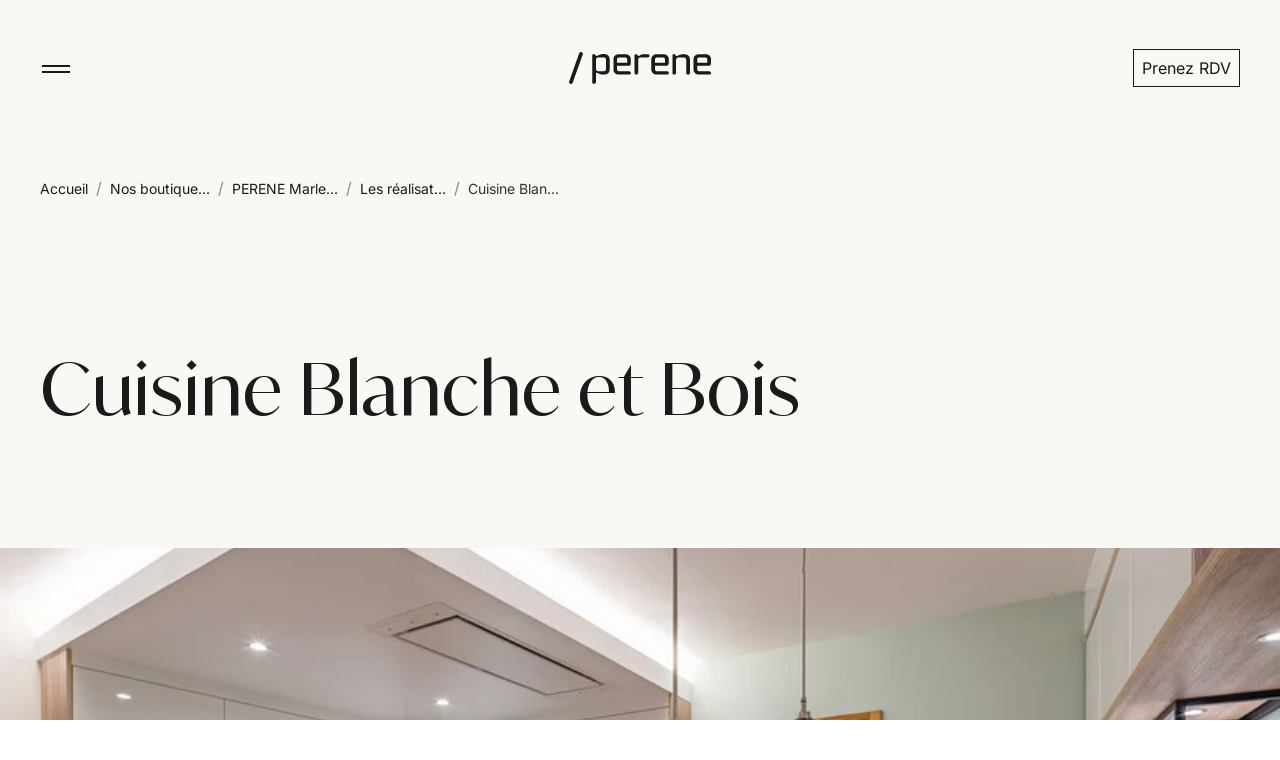

--- FILE ---
content_type: text/html; charset=utf-8
request_url: https://www.perene.fr/magasin/perene-marlenheim/realisations/cuisine-blanche-et-bois
body_size: 12584
content:
<!DOCTYPE html><html lang="fr"><head>
    <meta charset="utf-8">
    <meta content="width=device-width, initial-scale=1" name="viewport">
    <title>Cuisine Blanche et Bois - PERENE Marlenheim</title>
    <base href="/">
    <link crossorigin="anonymous" href="https://cdn.fourniergroupe.com" rel="preconnect">
    <link crossorigin="anonymous" href="https://sdk.privacy-center.org" rel="preconnect">
    <link as="font" crossorigin="anonymous" href="/assets/fonts/IvyMode-Regular.woff2" rel="preload" type="font/woff2">
    <link as="font" crossorigin="anonymous" href="/assets/fonts/inter-variable.woff2" rel="preload" type="font/woff2">
    <link href="https://www.googletagmanager.com" rel="dns-prefetch">
    <link href="/assets/favicons/icon-48.png" rel="icon" type="image/png">
    <link crossorigin="use-credentials" href="/manifest.json" rel="manifest">
    <script data-script="webperformance" type="text/javascript" src="web-performance.js"></script>
    <script>
      window.gdprAppliesGlobally = true;
      (function () {
        (function (e, r) {
          var t = document.createElement("link");
          t.rel = "preconnect";
          t.as = "script";
          var n = document.createElement("link");
          n.rel = "dns-prefetch";
          n.as = "script";
          var i = document.createElement("link");
          i.rel = "preload";
          i.as = "script";
          var o = document.createElement("script");
          o.id = "spcloader";
          o.type = "text/javascript";
          o["async"] = true;
          o.charset = "utf-8";
          var a = "https://sdk.privacy-center.org/" + e + "/loader.js?target_type=notice&target=" + r;
          if (window.didomiConfig && window.didomiConfig.user) {
            var c = window.didomiConfig.user;
            var s = c.country;
            var d = c.region;
            if (s) {
              a = a + "&country=" + s;
              if (d) {
                a = a + "&region=" + d;
              }
            }
          }
          t.href = "https://sdk.privacy-center.org/";
          n.href = "https://sdk.privacy-center.org/";
          i.href = a;
          o.src = a;
          var p = document.getElementsByTagName("script")[0];
          p.parentNode.insertBefore(t, p);
          p.parentNode.insertBefore(n, p);
          p.parentNode.insertBefore(i, p);
          p.parentNode.insertBefore(o, p);
        })("6a5f8f85-d9de-45e8-a616-267e43cf7a57", "Umj3XC6P");
      })();
    </script>
  <link rel="stylesheet" href="styles-EZ6KROBM.css"><meta name="robots" content="index, follow"><link rel="canonical" href="https://www.perene.fr/magasin/perene-marlenheim/realisations/cuisine-blanche-et-bois"><meta name="description" content="Cuisine Blanche et Bois : découvrez ce projet d'agencement et décoration réalisé par PERENE Marlenheim"><meta name="keywords" content="undefined"><meta name="title" content="Cuisine Blanche et Bois - PERENE Marlenheim"><link rel="preconnect" href="https://cdn.fourniergroupe.com"><style ng-app-id="ng">@charset "UTF-8";.nav[_ngcontent-ng-c741106005]{height:8rem;padding:0 2.4rem;position:relative;transition:all .4s}.nav-wrapper[_ngcontent-ng-c741106005]{position:fixed;top:0;width:100%;z-index:800}.nav-wrapper.is-banner-displayed[_ngcontent-ng-c741106005]{top:4rem}.nav-container[_ngcontent-ng-c741106005]{align-items:center;height:100%;position:relative;z-index:999}.nav[_ngcontent-ng-c741106005]   .logo[_ngcontent-ng-c741106005]{height:2.2rem;margin-left:1.8rem;width:auto}.nav-modal[_ngcontent-ng-c741106005]{background:#011936;height:calc(100vh - 8rem);left:0;opacity:0;padding:0 2.4rem;position:absolute;top:0;transform:translateY(-100vh);transition:opacity .4s,transform .4s;width:calc(100% - 4.8rem);z-index:998}.nav-modal[_ngcontent-ng-c741106005]   .list-item[_ngcontent-ng-c741106005]{margin-bottom:1rem;text-align:center}.nav-modal[_ngcontent-ng-c741106005]   .list-item[_ngcontent-ng-c741106005]   .link[_ngcontent-ng-c741106005]{color:#fff;font-size:1.2rem;font-weight:400;line-height:1.6rem;opacity:.5;text-decoration:none;transition:opacity .2s}.nav-modal[_ngcontent-ng-c741106005]   .list-item-first[_ngcontent-ng-c741106005]   .link[_ngcontent-ng-c741106005]{font-family:Ivy Mode,IvyMode-Regular-fallback,sans-serif;font-size:5vh;line-height:1.2}.nav-modal[_ngcontent-ng-c741106005]   .list-item-first[_ngcontent-ng-c741106005]   .link--active[_ngcontent-ng-c741106005], .nav-modal[_ngcontent-ng-c741106005]   .list-item-first[_ngcontent-ng-c741106005]   .link[_ngcontent-ng-c741106005]:hover{font-style:italic;opacity:1}.nav-modal[_ngcontent-ng-c741106005]   .list-item-first[_ngcontent-ng-c741106005]   .link--active[_ngcontent-ng-c741106005]:after, .nav-modal[_ngcontent-ng-c741106005]   .list-item-first[_ngcontent-ng-c741106005]   .link--active[_ngcontent-ng-c741106005]:before, .nav-modal[_ngcontent-ng-c741106005]   .list-item-first[_ngcontent-ng-c741106005]   .link[_ngcontent-ng-c741106005]:hover:after, .nav-modal[_ngcontent-ng-c741106005]   .list-item-first[_ngcontent-ng-c741106005]   .link[_ngcontent-ng-c741106005]:hover:before{content:" \2219  "}.nav-modal[_ngcontent-ng-c741106005]   .list-item-social[_ngcontent-ng-c741106005]{display:flex;justify-content:center;margin-top:3.4rem}.nav-modal[_ngcontent-ng-c741106005]   .list-item[_ngcontent-ng-c741106005]:last-child{margin-bottom:0}.nav-modal[_ngcontent-ng-c741106005]   .list-item[_ngcontent-ng-c741106005]:last-child   .link[_ngcontent-ng-c741106005]{font-size:4vh}.nav-modal[_ngcontent-ng-c741106005]   .list[_ngcontent-ng-c741106005]:first-child{margin-top:3vh}.nav-modal[_ngcontent-ng-c741106005]   .list[_ngcontent-ng-c741106005]:last-child{margin-bottom:2vh;margin-top:4vh}.nav-modal[_ngcontent-ng-c741106005]   .list[_ngcontent-ng-c741106005]   hr[_ngcontent-ng-c741106005]{margin:3.2rem auto 2.4rem;opacity:.5;width:6.4rem}.nav-modal--open[_ngcontent-ng-c741106005]{opacity:1;transform:translateY(8rem)}@media screen and (min-width: 1023px){.nav[_ngcontent-ng-c741106005]{height:13.6rem}.nav[_ngcontent-ng-c741106005]   .logo[_ngcontent-ng-c741106005]{height:3.2rem;margin-left:0;transition:height .2s,width .2s}.nav-modal[_ngcontent-ng-c741106005]{display:flex;flex-direction:column;height:calc(100vh - 13.6rem);justify-content:space-around;padding:0 5.6rem;width:calc(100% - 11.2rem)}.nav-modal[_ngcontent-ng-c741106005]   .list-item[_ngcontent-ng-c741106005]{margin-bottom:0}.nav-modal[_ngcontent-ng-c741106005]   .list-item[_ngcontent-ng-c741106005]   .link[_ngcontent-ng-c741106005]{font-size:1.6rem;line-height:2.4rem}.nav-modal[_ngcontent-ng-c741106005]   .list-item-first[_ngcontent-ng-c741106005]{margin-bottom:1.5rem}.nav-modal[_ngcontent-ng-c741106005]   .list-item-first[_ngcontent-ng-c741106005]   .link[_ngcontent-ng-c741106005]{font-size:7vh;line-height:1.1}.nav-modal[_ngcontent-ng-c741106005]   .list-item-social[_ngcontent-ng-c741106005]{margin-top:0}.nav-modal[_ngcontent-ng-c741106005]   .list-item[_ngcontent-ng-c741106005]:last-child{margin-bottom:0}.nav-modal[_ngcontent-ng-c741106005]   .list-item[_ngcontent-ng-c741106005]:last-child   .link[_ngcontent-ng-c741106005]{font-size:5.5vh}.nav-modal[_ngcontent-ng-c741106005]   .list[_ngcontent-ng-c741106005]:first-child{margin-top:0}.nav-modal[_ngcontent-ng-c741106005]   .list[_ngcontent-ng-c741106005]:last-child{display:flex;justify-content:space-between;margin:4rem 0 3.4rem}.nav-modal[_ngcontent-ng-c741106005]   .list[_ngcontent-ng-c741106005]   hr[_ngcontent-ng-c741106005]{margin:4rem auto 2.4rem}.nav-modal--open[_ngcontent-ng-c741106005]{transform:translateY(13.6rem)}.nav-scroll[_ngcontent-ng-c741106005]{height:7.2rem}.nav-scroll[_ngcontent-ng-c741106005]   .logo[_ngcontent-ng-c741106005]{height:2.4rem}.nav-scroll[_ngcontent-ng-c741106005]   .nav-modal[_ngcontent-ng-c741106005]{height:calc(100vh - 7.2rem)}.nav-scroll[_ngcontent-ng-c741106005]   .nav-modal--open[_ngcontent-ng-c741106005]{transform:translateY(7.2rem)}}@media screen and (height >= 800px) and (max-width: 1023px){.nav[_ngcontent-ng-c741106005]   .nav-modal[_ngcontent-ng-c741106005]   .list[_ngcontent-ng-c741106005]:first-child{margin-top:8vh}.nav[_ngcontent-ng-c741106005]   .nav-modal[_ngcontent-ng-c741106005]   .list[_ngcontent-ng-c741106005]:last-child{margin-bottom:4vh;margin-top:8vh}.nav[_ngcontent-ng-c741106005]   .nav-modal[_ngcontent-ng-c741106005]   .list-item[_ngcontent-ng-c741106005]{margin-bottom:1.6rem}}@media screen and (height >= 925px) and (min-width: 1023px){.nav[_ngcontent-ng-c741106005]   .nav-modal[_ngcontent-ng-c741106005]   .list[_ngcontent-ng-c741106005]:first-child{margin-top:6.6rem}.nav[_ngcontent-ng-c741106005]   .nav-modal[_ngcontent-ng-c741106005]   .list[_ngcontent-ng-c741106005]:last-child{margin:9rem 0 6.4rem}.nav[_ngcontent-ng-c741106005]   .nav-modal[_ngcontent-ng-c741106005]   .list-item[_ngcontent-ng-c741106005]{margin-bottom:2.4rem}}</style><style ng-app-id="ng">[_nghost-ng-c1271823258]{content-visibility:auto;contain-intrinsic-height:795px}@media (min-width: 1023px){[_nghost-ng-c1271823258]{contain-intrinsic-height:768px}}footer[_ngcontent-ng-c1271823258]{padding:6.4rem 2.4rem}footer[_ngcontent-ng-c1271823258]   .logo[_ngcontent-ng-c1271823258]{margin-bottom:6.4rem;width:9.6rem}footer[_ngcontent-ng-c1271823258]   .list-item[_ngcontent-ng-c1271823258]{display:flex;margin-bottom:1.2rem}footer[_ngcontent-ng-c1271823258]   .list-item-socials[_ngcontent-ng-c1271823258]{margin-top:4rem}footer[_ngcontent-ng-c1271823258]   .list-item-first[_ngcontent-ng-c1271823258]{margin-bottom:1.6rem}footer[_ngcontent-ng-c1271823258]   .list[_ngcontent-ng-c1271823258]   .link[_ngcontent-ng-c1271823258]{color:#ffffffe6;font-size:1.4rem;font-weight:400;line-height:2rem;text-decoration:none}footer[_ngcontent-ng-c1271823258]   .list[_ngcontent-ng-c1271823258]   .link--uppercase[_ngcontent-ng-c1271823258]{font-size:1.2rem;font-weight:500;line-height:2.4rem;text-transform:uppercase}footer[_ngcontent-ng-c1271823258]   .list[_ngcontent-ng-c1271823258]   hr[_ngcontent-ng-c1271823258]{background:#ffffffe6;margin:1.6rem 0;width:6.4rem}@media screen and (min-width: 1023px){footer[_ngcontent-ng-c1271823258]{padding:12rem 2.4rem 24.8rem}footer[_ngcontent-ng-c1271823258]   .logo[_ngcontent-ng-c1271823258]{width:19.2rem}footer[_ngcontent-ng-c1271823258]   .list-item[_ngcontent-ng-c1271823258]{margin-bottom:1.6rem}footer[_ngcontent-ng-c1271823258]   .list-item-socials[_ngcontent-ng-c1271823258]{margin-top:5.6rem}footer[_ngcontent-ng-c1271823258]   .list-item-first[_ngcontent-ng-c1271823258]{margin-bottom:2.4rem}footer[_ngcontent-ng-c1271823258]   .list[_ngcontent-ng-c1271823258]   .link[_ngcontent-ng-c1271823258]{font-size:1.6rem;line-height:2.4rem}footer[_ngcontent-ng-c1271823258]   .list[_ngcontent-ng-c1271823258]   .link--uppercase[_ngcontent-ng-c1271823258]{font-size:2.4rem;font-weight:400;line-height:3.6rem}footer[_ngcontent-ng-c1271823258]   .list[_ngcontent-ng-c1271823258]   hr[_ngcontent-ng-c1271823258]{margin:2.4rem 0}}</style><script type="application/ld+json" id="navigation-principale">{"@context":"https://schema.org","@type":"WebSite","name":"Navigation principale","url":"https://www.perene.fr","hasPart":[{"@type":"SiteNavigationElement","name":"Accueil","url":"https://www.perene.fr/"},{"@type":"SiteNavigationElement","name":"À propos","url":"https://www.perene.fr/a-propos"},{"@type":"SiteNavigationElement","name":"Savoir-faire","url":"https://www.perene.fr/savoir-faire"},{"@type":"SiteNavigationElement","name":"Réalisations","url":"https://www.perene.fr/realisations"},{"@type":"SiteNavigationElement","name":"Websérie","url":"https://www.perene.fr/web-serie-les-agenceurs"},{"@type":"SiteNavigationElement","name":"Boutiques","url":"https://www.perene.fr/magasin"},{"@type":"SiteNavigationElement","name":"Ouvrir une boutique","url":"https://www.perene.fr/ouvrir-une-boutique"},{"@type":"SiteNavigationElement","name":"Prenez RDV","url":"https://www.perene.fr/rendezvous"},{"@type":"SiteNavigationElement","name":"Charte d'engagement","url":"https://www.perene.fr/charte-dengagements"},{"@type":"SiteNavigationElement","name":"Nos partenaires décoration","url":"https://www.perene.fr/partenaires"}]}</script><style ng-app-id="ng">.burger[_ngcontent-ng-c3505970389]{cursor:pointer;height:3.2rem;position:relative;width:3.2rem}.burger[_ngcontent-ng-c3505970389]   span[_ngcontent-ng-c3505970389]{left:50%;position:absolute;transition:all .2s linear;width:calc(100% - .4rem)}.burger[_ngcontent-ng-c3505970389]   span[_ngcontent-ng-c3505970389]:nth-child(1){height:.2rem;top:calc(50% - .3rem);transform:translate(-50%)}.burger[_ngcontent-ng-c3505970389]   span[_ngcontent-ng-c3505970389]:nth-child(2){height:.2rem;top:calc(50% + .3rem);transform:translate(-50%)}.burger--normal[_ngcontent-ng-c3505970389]{height:4rem;width:4rem}.burger--with-text[_ngcontent-ng-c3505970389]   span[_ngcontent-ng-c3505970389]:nth-child(1){top:.2rem}.burger--with-text[_ngcontent-ng-c3505970389]   span[_ngcontent-ng-c3505970389]:nth-child(2){top:.8rem}.burger--with-text[_ngcontent-ng-c3505970389]   span[_ngcontent-ng-c3505970389]:nth-child(3){font-family:Inter,Inter-fallback,sans-serif;font-size:1rem;font-weight:500;line-height:1.2rem;opacity:1;text-align:left;transform:translate(-50%,1.6rem)}.burger--centered[_ngcontent-ng-c3505970389]   span[_ngcontent-ng-c3505970389]:nth-child(3){text-align:center}.burger--open[_ngcontent-ng-c3505970389]   span[_ngcontent-ng-c3505970389]:nth-child(1){top:50%;transform:translate(-50%,-50%) rotate(-45deg)}.burger--open[_ngcontent-ng-c3505970389]   span[_ngcontent-ng-c3505970389]:nth-child(2){top:50%;transform:translate(-50%,-50%) rotate(45deg)}.burger--open[_ngcontent-ng-c3505970389]   span[_ngcontent-ng-c3505970389]:nth-child(3){opacity:0;transform:translate(-50%,2.6rem)}</style><style ng-app-id="ng">.button[_ngcontent-ng-c684763537]{background:transparent;border:0;font-family:inherit;font-size:100%;transition:all .2s ease-in-out}.button-content[_ngcontent-ng-c684763537]{align-items:center;display:flex;gap:.8rem;justify-content:center}.button-content[_ngcontent-ng-c684763537]   i[_ngcontent-ng-c684763537]{display:flex}.button-link[_ngcontent-ng-c684763537]{color:inherit;text-decoration:inherit;transition:all .2s ease-in-out;width:inherit!important}.button-link[_ngcontent-ng-c684763537]:focus-visible{outline:solid .2rem #0073ff;outline-offset:.2rem}.button-white[_ngcontent-ng-c684763537]:hover, .button-full_white[_ngcontent-ng-c684763537]:hover{background-color:#e6e0d6!important;border-color:#e6e0d6!important}.button-white[_ngcontent-ng-c684763537]:active, .button-full_white[_ngcontent-ng-c684763537]:active{background-color:#ddd6c7!important;border-color:#ddd6c7!important}.button-white[_ngcontent-ng-c684763537]:disabled, .button-full_white[_ngcontent-ng-c684763537]:disabled{background-color:#a8a8a8!important;border-color:#a8a8a8!important}.button-transparent_white[_ngcontent-ng-c684763537]:hover{background-color:#e6e0d6!important;border-color:#e6e0d6!important}.button-transparent_white[_ngcontent-ng-c684763537]:active{background-color:#ddd6c7!important;border-color:#ddd6c7!important}.button-transparent_white[_ngcontent-ng-c684763537]:disabled{background-color:#a8a8a8!important;border-color:#a8a8a8!important}.button-transparent_black[_ngcontent-ng-c684763537]:hover{background-color:#e6e0d6!important;border-color:#e6e0d6!important}.button-transparent_black[_ngcontent-ng-c684763537]:active{background-color:#ddd6c7!important;border-color:#ddd6c7!important}.button-transparent_black[_ngcontent-ng-c684763537]:disabled{background-color:#878787!important;border-color:#878787!important}.button-blue[_ngcontent-ng-c684763537]:hover, .button-blue[_ngcontent-ng-c684763537]:active{background-color:#0a2444!important;border-color:#0a2444!important}.button-blue[_ngcontent-ng-c684763537]:disabled{background-color:#a8a8a8!important;border-color:#a8a8a8!important}.button[_ngcontent-ng-c684763537]:disabled{cursor:not-allowed}.button[_ngcontent-ng-c684763537]:focus-visible{outline:solid .2rem #0073ff;outline-offset:.2rem}.button[_ngcontent-ng-c684763537], .button-link[_ngcontent-ng-c684763537]{border:.1rem solid #000;cursor:pointer;display:inline-block}.button.size-small[_ngcontent-ng-c684763537], .button-link.size-small[_ngcontent-ng-c684763537]{padding:.6rem .8rem}.button.size-normal[_ngcontent-ng-c684763537], .button-link.size-normal[_ngcontent-ng-c684763537]{padding:1rem 1.6rem}.button.size-large[_ngcontent-ng-c684763537], .button-link.size-large[_ngcontent-ng-c684763537]{padding:1.4rem 1.6rem}app-hero-layout-4   [_nghost-ng-c684763537]   .button[_ngcontent-ng-c684763537], app-hero-layout-4   [_nghost-ng-c684763537]   .button-link[_ngcontent-ng-c684763537]{box-sizing:border-box;height:100%}app-hero-layout-4   [_nghost-ng-c684763537]   .button-content[_ngcontent-ng-c684763537]{height:100%}</style><style ng-app-id="ng">.list[_ngcontent-ng-c1396111190]{display:inline-flex}.list-item[_ngcontent-ng-c1396111190]   .icon[_ngcontent-ng-c1396111190]{align-items:center;background:transparent;border:.1rem transparent solid;border-radius:10rem}.list-item[_ngcontent-ng-c1396111190]   .icon[_ngcontent-ng-c1396111190]   path[_ngcontent-ng-c1396111190]{fill:#fff!important}.list-item[_ngcontent-ng-c1396111190]   .icon-fill[_ngcontent-ng-c1396111190]{background:#fff}.list-item[_ngcontent-ng-c1396111190]   .icon-fill[_ngcontent-ng-c1396111190]   path[_ngcontent-ng-c1396111190]{fill:#011936!important}</style><script type="application/ld+json" id="navigation-secondaire">{"@context":"https://schema.org","@type":"WebSite","name":"Navigation secondaire","url":"https://www.perene.fr","hasPart":[{"@type":"SiteNavigationElement","name":"À propos","url":"https://www.perene.fr/a-propos"},{"@type":"SiteNavigationElement","name":"Savoir-faire","url":"https://www.perene.fr/savoir-faire"},{"@type":"SiteNavigationElement","name":"Réalisations","url":"https://www.perene.fr/realisations"},{"@type":"SiteNavigationElement","name":"Boutiques","url":"https://www.perene.fr/magasin"},{"@type":"SiteNavigationElement","name":"L'univers Perene","url":"https://www.perene.fr/l-univers-perene"},{"@type":"SiteNavigationElement","name":"Ouvrir une boutique","url":"https://www.perene.fr/ouvrir-une-boutique"},{"@type":"SiteNavigationElement","name":"Accueil","url":"https://www.perene.fr/"},{"@type":"SiteNavigationElement","name":"Charte d’engagements","url":"https://www.perene.fr/charte-dengagements"},{"@type":"SiteNavigationElement","name":"Confidentialité","url":"https://www.perene.fr/confidentialite-et-donnees-personnelles"},{"@type":"SiteNavigationElement","name":"Mentions légales","url":"https://www.perene.fr/mentions-legales"},{"@type":"SiteNavigationElement","name":"Contact","url":"https://www.perene.fr/contact"}]}</script><style ng-app-id="ng">.background-cream[_ngcontent-ng-c3966132311]{background-color:#faf8f4}.background-blue[_ngcontent-ng-c3966132311]{background-color:#011936}.background-red[_ngcontent-ng-c3966132311]{background-color:#9f5646}.container[_ngcontent-ng-c3966132311]{padding:8rem 2.4rem 0}.container.is-banner-displayed[_ngcontent-ng-c3966132311]{padding:12rem 2.4rem 0}@media screen and (min-width: 1023px){.container[_ngcontent-ng-c3966132311]{padding-top:17.6rem}.container.is-banner-displayed[_ngcontent-ng-c3966132311]{padding-top:21.6rem}}</style><style ng-app-id="ng">.list-item[_ngcontent-ng-c769543532]{display:inline}.list[_ngcontent-ng-c769543532]   .link[_ngcontent-ng-c769543532]{font-family:Inter,Inter-fallback,sans-serif;font-size:1.4rem;line-height:2rem;text-decoration:none}.list[_ngcontent-ng-c769543532]   .link-last[_ngcontent-ng-c769543532]{opacity:.9}.list[_ngcontent-ng-c769543532]   .link-separator[_ngcontent-ng-c769543532]{margin:0 .8rem;opacity:.5}</style><style ng-app-id="ng">header[_ngcontent-ng-c2918354017]{background-color:#faf8f4}header[_ngcontent-ng-c2918354017]   .container[_ngcontent-ng-c2918354017]{padding:0 2.4rem}header[_ngcontent-ng-c2918354017]   .hero-content[_ngcontent-ng-c2918354017]{padding-bottom:6.4rem}header[_ngcontent-ng-c2918354017]   .content[_ngcontent-ng-c2918354017]{margin-top:6.4rem}header[_ngcontent-ng-c2918354017]   .paragraph[_ngcontent-ng-c2918354017]{line-height:2.8rem;font-size:2rem}header[_ngcontent-ng-c2918354017]   .title[_ngcontent-ng-c2918354017] + .paragraph[_ngcontent-ng-c2918354017]{margin-top:2.4rem}header[_ngcontent-ng-c2918354017]   .links[_ngcontent-ng-c2918354017]{cursor:pointer;display:flex;flex-direction:column;margin-bottom:2rem}header[_ngcontent-ng-c2918354017]   .img[_ngcontent-ng-c2918354017]{object-fit:cover;width:100%}header[_ngcontent-ng-c2918354017]   .img-wrapper[_ngcontent-ng-c2918354017]{display:flex}header[_ngcontent-ng-c2918354017]   .social[_ngcontent-ng-c2918354017]{display:flex;flex-direction:column;margin-top:2.2rem}header[_ngcontent-ng-c2918354017]   .social-title[_ngcontent-ng-c2918354017]{margin-bottom:.2rem;color:#8a8987;font-weight:500;font-size:1.4rem;line-height:2.4rem}header[_ngcontent-ng-c2918354017]   .link[_ngcontent-ng-c2918354017]{margin-top:1.6rem}header[_ngcontent-ng-c2918354017]   .link-separator[_ngcontent-ng-c2918354017]{background-color:#1a1a1a33;height:.1rem;margin-bottom:.8rem}header[_ngcontent-ng-c2918354017]   .link[_ngcontent-ng-c2918354017]   a[_ngcontent-ng-c2918354017]{align-items:center;color:#1a1a1ae6;display:flex;font-size:1.6rem;justify-content:space-between;line-height:2.4rem;padding:0 .4rem;text-decoration:none}@media screen and (min-width: 1023px){header[_ngcontent-ng-c2918354017]   .hero-content[_ngcontent-ng-c2918354017]{padding-bottom:12rem}header[_ngcontent-ng-c2918354017]   .content[_ngcontent-ng-c2918354017]{margin-top:14.8rem}header[_ngcontent-ng-c2918354017]   .content-social[_ngcontent-ng-c2918354017]{display:flex;justify-content:flex-end}header[_ngcontent-ng-c2918354017]   .links[_ngcontent-ng-c2918354017]{margin-bottom:0}header[_ngcontent-ng-c2918354017]   .paragraph[_ngcontent-ng-c2918354017]{line-height:3.6rem;font-size:2.4rem}header[_ngcontent-ng-c2918354017]   .title[_ngcontent-ng-c2918354017] + .paragraph[_ngcontent-ng-c2918354017]{margin-top:4rem}header[_ngcontent-ng-c2918354017]   .social[_ngcontent-ng-c2918354017]{width:fit-content;margin-top:0}header[_ngcontent-ng-c2918354017]   .social-title[_ngcontent-ng-c2918354017]{margin-bottom:.6rem}header[_ngcontent-ng-c2918354017]   .social-social[_ngcontent-ng-c2918354017]{display:block;width:fit-content}}</style><style ng-app-id="ng">@charset "UTF-8";.align-left[_ngcontent-ng-c3694406028]{text-align:left}.align-center[_ngcontent-ng-c3694406028]{text-align:center}.align-right[_ngcontent-ng-c3694406028]{text-align:right}.align-justify[_ngcontent-ng-c3694406028]{text-align:justify}.color-black[_ngcontent-ng-c3694406028]{color:#1a1a1a}.color-blue[_ngcontent-ng-c3694406028]{color:#011936}.color-cream[_ngcontent-ng-c3694406028]{color:#faf8f4}.color-grey_dark[_ngcontent-ng-c3694406028]{color:#1a1a1ae6}.color-grey_light[_ngcontent-ng-c3694406028]{color:#1a1a1a80}.color-red[_ngcontent-ng-c3694406028]{color:#9f5646}.color-brown[_ngcontent-ng-c3694406028]{color:#a55d00}.color-transparent[_ngcontent-ng-c3694406028]{color:transparent}.color-white[_ngcontent-ng-c3694406028]{color:#fff}.color-grey_alpha[_ngcontent-ng-c3694406028]{color:#ffffff80}.color-error[_ngcontent-ng-c3694406028]{color:#fd6969}.font-ivy_mode[_ngcontent-ng-c3694406028]{font-family:Ivy Mode,IvyMode-Regular-fallback,sans-serif}.font-inter[_ngcontent-ng-c3694406028]{font-family:Inter,Inter-fallback,sans-serif}[_nghost-ng-c3694406028]{display:block}[_nghost-ng-c3694406028]   .title[_ngcontent-ng-c3694406028]{display:block;font-weight:400;letter-spacing:.1rem}[_nghost-ng-c3694406028]   .title--line[_ngcontent-ng-c3694406028]{font-family:Inter,Inter-fallback,sans-serif;font-size:2rem;font-weight:400;line-height:2.8rem}[_nghost-ng-c3694406028]   .title--line[_ngcontent-ng-c3694406028]:after{content:"\2014";margin-left:.5rem}[_nghost-ng-c3694406028]   .title--slash[_ngcontent-ng-c3694406028]{font-family:Inter,Inter-fallback,sans-serif;font-size:1.4rem;line-height:2.4rem;text-transform:uppercase}[_nghost-ng-c3694406028]   .title--slash[_ngcontent-ng-c3694406028]:before{content:"/";margin-right:.5rem}[_nghost-ng-c3694406028]   .size-h1[_ngcontent-ng-c3694406028]{font-size:4rem;line-height:4.8rem}[_nghost-ng-c3694406028]   .size-h2[_ngcontent-ng-c3694406028]{font-size:3.2rem;line-height:4rem}[_nghost-ng-c3694406028]   .size-h3[_ngcontent-ng-c3694406028]{font-size:3.2rem;line-height:4rem}[_nghost-ng-c3694406028]   .size-h4[_ngcontent-ng-c3694406028]{font-size:2.4rem;line-height:3.2rem}[_nghost-ng-c3694406028]   .size-h5[_ngcontent-ng-c3694406028]{font-family:Inter,Inter-fallback,sans-serif;font-size:3.2rem;line-height:4rem}[_nghost-ng-c3694406028]   .size-h6[_ngcontent-ng-c3694406028]{font-family:Inter,Inter-fallback,sans-serif;font-size:2rem;font-style:normal;line-height:2.8rem}[_nghost-ng-c3694406028]   .size-span[_ngcontent-ng-c3694406028]{font-size:1.4rem;line-height:2.4rem}@media screen and (min-width: 1023px){[_nghost-ng-c3694406028]   .size-h1[_ngcontent-ng-c3694406028]{font-size:7.2rem;line-height:8rem}[_nghost-ng-c3694406028]   .size-h2[_ngcontent-ng-c3694406028]{font-size:6.4rem;line-height:7.2rem}[_nghost-ng-c3694406028]   .size-h3[_ngcontent-ng-c3694406028]{font-size:5.6rem;line-height:6.4rem}[_nghost-ng-c3694406028]   .size-h4[_ngcontent-ng-c3694406028]{font-size:4rem;line-height:4rem}}</style><style ng-app-id="ng">[_nghost-ng-c2618083353]   .wrapper-image[_ngcontent-ng-c2618083353]{position:relative;overflow:hidden;contain:content}[_nghost-ng-c2618083353]   .no-aspect-full[_ngcontent-ng-c2618083353]{width:100%}[_nghost-ng-c2618083353]   .no-aspect-size-full[_ngcontent-ng-c2618083353]{width:100%;height:100%}[_nghost-ng-c2618083353]   .loading-placeholder[_ngcontent-ng-c2618083353]{position:absolute;background-color:#e5e7eb;animation:_ngcontent-ng-c2618083353_pulse 1.5s infinite}@keyframes _ngcontent-ng-c2618083353_pulse{0%,to{opacity:1}50%{opacity:.4}}[_nghost-ng-c2618083353]   .error-placeholder[_ngcontent-ng-c2618083353]{display:flex;justify-content:center;align-items:center;background-color:#e5e7eb}[_nghost-ng-c2618083353]   .error-icon[_ngcontent-ng-c2618083353]{width:2rem;height:2rem;opacity:.2}[_nghost-ng-c2618083353]   .image-wrapper[_ngcontent-ng-c2618083353]{overflow:hidden}[_nghost-ng-c2618083353]   .relative-image[_ngcontent-ng-c2618083353]{position:relative}[_nghost-ng-c2618083353]   .w-full-image[_ngcontent-ng-c2618083353]{width:100%}[_nghost-ng-c2618083353]   .image-cover[_ngcontent-ng-c2618083353]{object-fit:cover;width:100%;height:100%;display:block}</style><style ng-app-id="ng">section[_ngcontent-ng-c3680342723]{background-color:#faf8f4;padding:0 2.4rem}section[_ngcontent-ng-c3680342723]   .paragraph[_ngcontent-ng-c3680342723]{margin:2.4rem 0 4.8rem}section[_ngcontent-ng-c3680342723]   .figure[_ngcontent-ng-c3680342723]   .img[_ngcontent-ng-c3680342723]{object-fit:cover;width:100%}section[_ngcontent-ng-c3680342723]   .figure[_ngcontent-ng-c3680342723]   .legend[_ngcontent-ng-c3680342723]{color:#1a1a1a80;font-size:1.6rem;line-height:2.4rem}section[_ngcontent-ng-c3680342723]   .separator[_ngcontent-ng-c3680342723]{background:#1a1a1a33;height:.1rem;margin:1.6rem 0;width:100%}section[_ngcontent-ng-c3680342723]   .items[_ngcontent-ng-c3680342723]{gap:5.6rem 1.2rem;display:grid;grid-template-columns:1fr 1fr;margin-top:4.8rem}section[_ngcontent-ng-c3680342723]   .item[_ngcontent-ng-c3680342723]   p[_ngcontent-ng-c3680342723]{color:#1a1a1a80}section[_ngcontent-ng-c3680342723]   .budget-content[_ngcontent-ng-c3680342723]{display:flex;gap:5px;align-items:flex-start}section[_ngcontent-ng-c3680342723]   .budget-content[_ngcontent-ng-c3680342723]   i[_ngcontent-ng-c3680342723]{color:#1a1a1a80;margin-top:-5px;cursor:pointer}@media screen and (min-width: 1023px){section[_ngcontent-ng-c3680342723]{background-color:#fff}section[_ngcontent-ng-c3680342723]   .figure[_ngcontent-ng-c3680342723]   .legend[_ngcontent-ng-c3680342723]{color:#1a1a1ae6}section[_ngcontent-ng-c3680342723]   .paragraph[_ngcontent-ng-c3680342723]{font-size:2.4rem;line-height:150%;margin:3.2rem 0 0}section[_ngcontent-ng-c3680342723]   .items[_ngcontent-ng-c3680342723]{gap:5.6rem 2.4rem;margin-top:8.8rem}section[_ngcontent-ng-c3680342723]   .item[_ngcontent-ng-c3680342723]   .separator[_ngcontent-ng-c3680342723]{margin:0 0 3.2rem}section[_ngcontent-ng-c3680342723]   .item[_ngcontent-ng-c3680342723]   p[_ngcontent-ng-c3680342723]{color:#1a1a1a80;font-size:2rem;line-height:2.8rem;margin-top:1.6rem}section[_ngcontent-ng-c3680342723]   .budget-content[_ngcontent-ng-c3680342723]{display:flex;gap:10px;align-items:flex-start}section[_ngcontent-ng-c3680342723]   .budget-content[_ngcontent-ng-c3680342723]   i[_ngcontent-ng-c3680342723]{color:#1a1a1a80;margin-top:-10px;cursor:pointer}}.financing-dialog[_ngcontent-ng-c3680342723]{position:fixed;display:none;border:0;inset:0;cursor:pointer;height:100vh;width:100vw;z-index:1000;background-color:#00000040;padding:0;margin:0}.financing-dialog[open][_ngcontent-ng-c3680342723]{display:flex;align-items:center;justify-content:center}.financing-dialog[_ngcontent-ng-c3680342723]   .popin[_ngcontent-ng-c3680342723]{background:#fff;width:90vw;cursor:default;position:relative;padding:1rem;font-size:1.4rem}.financing-dialog[_ngcontent-ng-c3680342723]   .btn-close[_ngcontent-ng-c3680342723]{position:absolute;cursor:pointer;right:.5rem;top:.5rem}.financing-dialog[_ngcontent-ng-c3680342723]   .title[_ngcontent-ng-c3680342723]{padding:1.5rem 2.5rem;text-align:center;font-family:Ivy Mode,IvyMode-Regular-fallback,sans-serif;font-size:2.2rem}.financing-dialog[_ngcontent-ng-c3680342723]   .subtitle[_ngcontent-ng-c3680342723]{font-size:1.8rem;padding:.5rem 0;font-weight:700}.financing-dialog[_ngcontent-ng-c3680342723]   .little-size[_ngcontent-ng-c3680342723]{font-size:1.2rem}.financing-dialog[_ngcontent-ng-c3680342723]   .text-right[_ngcontent-ng-c3680342723]{text-align:right}.financing-dialog[_ngcontent-ng-c3680342723]   .btn[_ngcontent-ng-c3680342723]{text-align:center;margin:1rem 0 .5rem}.financing-dialog[_ngcontent-ng-c3680342723]   .flex-col-between[_ngcontent-ng-c3680342723]{display:flex;justify-content:space-between}.financing-dialog[_ngcontent-ng-c3680342723]   .content-html[_ngcontent-ng-c3680342723]{line-height:normal}@media screen and (min-width: 1023px){.financing-dialog[_ngcontent-ng-c3680342723]   .popin[_ngcontent-ng-c3680342723]{max-width:500px;padding:2.5rem;font-size:1.6rem}.financing-dialog[_ngcontent-ng-c3680342723]   .title[_ngcontent-ng-c3680342723]{padding-top:0;line-height:3.4rem;font-size:3.4rem}.financing-dialog[_ngcontent-ng-c3680342723]   .little-size[_ngcontent-ng-c3680342723]{font-size:1.4rem}.financing-dialog[_ngcontent-ng-c3680342723]   .content-html[_ngcontent-ng-c3680342723]{margin-top:2rem}.financing-dialog[_ngcontent-ng-c3680342723]   .btn[_ngcontent-ng-c3680342723]{margin:2rem 0 0}}</style><style ng-app-id="ng">section[_ngcontent-ng-c1601174268]{background-color:#faf8f4;padding:0 2.4rem}section[_ngcontent-ng-c1601174268]   .figure[_ngcontent-ng-c1601174268]{margin-bottom:4.8rem}section[_ngcontent-ng-c1601174268]   .figure[_ngcontent-ng-c1601174268]   .legend[_ngcontent-ng-c1601174268]{color:#1a1a1a80;font-size:1.2rem;line-height:1.6rem}section[_ngcontent-ng-c1601174268]   .figure[_ngcontent-ng-c1601174268]   .separator[_ngcontent-ng-c1601174268]{background:#1a1a1a33;height:.1rem;margin:1.6rem 0;width:100%}section[_ngcontent-ng-c1601174268]   .figure-2[_ngcontent-ng-c1601174268], section[_ngcontent-ng-c1601174268]   .figure-5[_ngcontent-ng-c1601174268]{margin-bottom:0}section[_ngcontent-ng-c1601174268]   .img[_ngcontent-ng-c1601174268]{object-fit:cover;width:100%}section[_ngcontent-ng-c1601174268]   .quote[_ngcontent-ng-c1601174268]{margin-top:4.8rem;margin-bottom:4.8rem}@media screen and (min-width: 1023px){section[_ngcontent-ng-c1601174268]   .figure[_ngcontent-ng-c1601174268]{margin-bottom:0}section[_ngcontent-ng-c1601174268]   .figure[_ngcontent-ng-c1601174268]   .legend[_ngcontent-ng-c1601174268]{font-size:1.6rem;line-height:2.4rem}section[_ngcontent-ng-c1601174268]   .figure[_ngcontent-ng-c1601174268]   .separator[_ngcontent-ng-c1601174268]{margin:4.8rem 0 2rem}section[_ngcontent-ng-c1601174268]   .figure-1[_ngcontent-ng-c1601174268]{margin-top:16.2rem}section[_ngcontent-ng-c1601174268]   .figure-2[_ngcontent-ng-c1601174268]{margin-top:-10rem}section[_ngcontent-ng-c1601174268]   .figure-3[_ngcontent-ng-c1601174268]{margin-top:28.8rem}section[_ngcontent-ng-c1601174268]   .figure-4[_ngcontent-ng-c1601174268]{margin-top:14.4rem}section[_ngcontent-ng-c1601174268]   .figure-5[_ngcontent-ng-c1601174268]{margin-top:20rem}section[_ngcontent-ng-c1601174268]   .figure-6[_ngcontent-ng-c1601174268]{margin-top:16rem}section[_ngcontent-ng-c1601174268]   .quote-0[_ngcontent-ng-c1601174268]{margin-top:12.8rem;margin-bottom:0}section[_ngcontent-ng-c1601174268]   .quote-1[_ngcontent-ng-c1601174268]{margin-top:14.4rem;margin-bottom:8rem}}</style><style ng-app-id="ng">.background-cream[_ngcontent-ng-c2376524622]{background-color:#faf8f4}.background-white[_ngcontent-ng-c2376524622]{background-color:#fff}section[_ngcontent-ng-c2376524622]{padding:8rem 2.4rem}section[_ngcontent-ng-c2376524622]   .right[_ngcontent-ng-c2376524622]{flex-direction:column-reverse}section[_ngcontent-ng-c2376524622]   .right[_ngcontent-ng-c2376524622]   .content[_ngcontent-ng-c2376524622]{margin-bottom:6.4rem}section[_ngcontent-ng-c2376524622]   .left[_ngcontent-ng-c2376524622]   .content[_ngcontent-ng-c2376524622]{margin-top:6.4rem}section[_ngcontent-ng-c2376524622]   .title[_ngcontent-ng-c2376524622], section[_ngcontent-ng-c2376524622]   p[_ngcontent-ng-c2376524622]{margin-bottom:2.4rem;text-align:left}section[_ngcontent-ng-c2376524622]   p[_ngcontent-ng-c2376524622]{color:#1a1a1a}section[_ngcontent-ng-c2376524622]   .img-keep-size[_ngcontent-ng-c2376524622]{height:auto;object-fit:unset}section[_ngcontent-ng-c2376524622]   .sub-title[_ngcontent-ng-c2376524622]{margin-bottom:2.4rem;margin-top:7.4rem;text-align:left}section[_ngcontent-ng-c2376524622]   .button[_ngcontent-ng-c2376524622]{text-align:left}section[_ngcontent-ng-c2376524622]   .content[_ngcontent-ng-c2376524622]{display:flex;flex-direction:column;justify-content:center;position:relative}@media screen and (min-width: 1023px){section[_ngcontent-ng-c2376524622]   .left[_ngcontent-ng-c2376524622]   .content[_ngcontent-ng-c2376524622], section[_ngcontent-ng-c2376524622]   .right[_ngcontent-ng-c2376524622]   .content[_ngcontent-ng-c2376524622]{margin-bottom:0;margin-top:0}section[_ngcontent-ng-c2376524622]   .right[_ngcontent-ng-c2376524622]{flex-direction:row-reverse}section[_ngcontent-ng-c2376524622]   .title[_ngcontent-ng-c2376524622], section[_ngcontent-ng-c2376524622]   p[_ngcontent-ng-c2376524622]{font-size:2.4rem;line-height:3.6rem;margin-bottom:3.2rem}section[_ngcontent-ng-c2376524622]   .button[_ngcontent-ng-c2376524622]{margin-bottom:0}}</style><style ng-app-id="ng">section[_ngcontent-ng-c1514975111]{padding:6.4rem 2.4rem}section[_ngcontent-ng-c1514975111]   .figure[_ngcontent-ng-c1514975111]{cursor:pointer}section[_ngcontent-ng-c1514975111]   .figure[_ngcontent-ng-c1514975111]   .img[_ngcontent-ng-c1514975111]{margin-bottom:1.6rem;object-fit:cover;width:100%}section[_ngcontent-ng-c1514975111]   .figure[_ngcontent-ng-c1514975111]   .link[_ngcontent-ng-c1514975111]{text-decoration:none}@media screen and (min-width: 1023px){section[_ngcontent-ng-c1514975111]{padding:16rem 2.4rem}section[_ngcontent-ng-c1514975111]   .title[_ngcontent-ng-c1514975111]{margin-top:1.6rem}}</style><style ng-app-id="ng">section[_ngcontent-ng-c756998250]{padding:8rem 2.4rem}section[_ngcontent-ng-c756998250]   .paragraph[_ngcontent-ng-c756998250]{color:#1a1a1ae6;font-size:1.6rem;line-height:2.4rem;margin:3.2rem 0}section[_ngcontent-ng-c756998250]   .consent[_ngcontent-ng-c756998250]{display:block;margin:2.4rem 0}@media screen and (min-width: 1023px){section[_ngcontent-ng-c756998250]{padding:12rem 2.4rem}section[_ngcontent-ng-c756998250]   .paragraph[_ngcontent-ng-c756998250]{font-size:2.4rem;line-height:3.6rem;margin-bottom:4.8rem;margin-top:0}section[_ngcontent-ng-c756998250]   .consent[_ngcontent-ng-c756998250]{display:block;margin:1.2rem 0}}</style><style ng-app-id="ng">.label-inline[_ngcontent-ng-c287806252]{display:flex;gap:10px}.label-fill[_ngcontent-ng-c287806252]{font-size:1.6rem;line-height:2.4rem;color:#fff;margin-bottom:.8rem}.input-textarea[_ngcontent-ng-c287806252]{font-family:Inter,Inter-fallback,sans-serif}.input[_ngcontent-ng-c287806252]{position:relative;width:100%}.input-checkbox[_ngcontent-ng-c287806252]{cursor:pointer;height:0;opacity:0;position:absolute;width:0}.input-checkbox-label[_ngcontent-ng-c287806252]{color:#1a1a1a80;font-size:1.4rem;line-height:2.4rem;padding-left:3.4rem}.input-checkbox-label-fill[_ngcontent-ng-c287806252]{color:#fff}.input-checkbox-container[_ngcontent-ng-c287806252]{cursor:pointer;font-size:1.6rem;position:relative;width:100%;display:flex}.input-checkbox-custom[_ngcontent-ng-c287806252]{border:.2rem solid rgba(26,26,26,.2);border-radius:.3rem;height:1.6rem;left:0;position:absolute;top:.3rem;transition:border-color .2s;width:1.6rem;z-index:1}.input-checkbox-custom[_ngcontent-ng-c287806252]:after{border:solid #1a1a1a;border-width:0 .2rem .2rem 0;content:"";height:1rem;left:.5rem;opacity:0;position:absolute;top:.1rem;transform:rotate(45deg);transition:opacity .2s;width:.4rem}.input-checkbox-custom-fill[_ngcontent-ng-c287806252]{border:.2rem solid #fff}.input-checkbox-custom-fill[_ngcontent-ng-c287806252]:after{border:solid #fff;border-width:0 .2rem .2rem 0;content:"";height:1rem;left:.5rem;opacity:0;position:absolute;top:.1rem;transform:rotate(45deg);transition:opacity .2s;width:.4rem}.input-checkbox[_ngcontent-ng-c287806252]:checked ~ .input-checkbox-custom[_ngcontent-ng-c287806252]{border-color:#1a1a1a}.input-checkbox[_ngcontent-ng-c287806252]:checked ~ .input-checkbox-custom[_ngcontent-ng-c287806252]:after{opacity:1}.input-checkbox[_ngcontent-ng-c287806252]:checked ~ .input-checkbox-custom-fill[_ngcontent-ng-c287806252]{border-color:#fff}.input-error[_ngcontent-ng-c287806252]{border-color:#e80202;color:#e80202}.input-outline.input-text[_ngcontent-ng-c287806252], .input-outline.input-date[_ngcontent-ng-c287806252], .input-outline.input-number[_ngcontent-ng-c287806252]{border:0;border-bottom:.1rem solid rgba(26,26,26,.2);border-radius:0;color:#1a1a1a;font-size:1.6rem;line-height:2.4rem;margin-bottom:1rem;outline:none;padding:1rem 0;width:100%}.input-border.input-text[_ngcontent-ng-c287806252], .input-border.input-date[_ngcontent-ng-c287806252], .input-border.input-number[_ngcontent-ng-c287806252]{background:#faf8f4;border:.1rem solid rgba(26,26,26,.2);border-radius:0;color:#1a1a1a;font-size:1.6rem;line-height:2rem;margin-bottom:1rem;outline:none;padding:1.6rem;width:calc(100% - 3.2rem - .2rem)}.input-border.input-text[_ngcontent-ng-c287806252]::placeholder, .input-border.input-date[_ngcontent-ng-c287806252]::placeholder, .input-border.input-number[_ngcontent-ng-c287806252]::placeholder{color:#1a1a1a80}.input-dashed.input-text[_ngcontent-ng-c287806252], .input-dashed.input-date[_ngcontent-ng-c287806252], .input-dashed.input-number[_ngcontent-ng-c287806252], .input-dashed.input-dropdown[_ngcontent-ng-c287806252]{background:transparent;border:0;border-bottom:.1rem dashed #fff;color:#fff;font-size:1.6rem;line-height:2.8rem;outline:none;padding:0;width:100%}.input-dashed.input-text[_ngcontent-ng-c287806252]::placeholder, .input-dashed.input-date[_ngcontent-ng-c287806252]::placeholder, .input-dashed.input-number[_ngcontent-ng-c287806252]::placeholder, .input-dashed.input-dropdown[_ngcontent-ng-c287806252]::placeholder{color:#ffffff80}.input-dashed.input-dropdown[_ngcontent-ng-c287806252]{cursor:pointer;position:relative}.input-dashed.input-search[_ngcontent-ng-c287806252]{cursor:pointer}.input-dashed.input-error[_ngcontent-ng-c287806252]{border-color:#fd6969;color:#fd6969}.input-fill.input-text[_ngcontent-ng-c287806252], .input-fill.input-date[_ngcontent-ng-c287806252], .input-fill.input-number[_ngcontent-ng-c287806252], .input-fill.input-textarea[_ngcontent-ng-c287806252]{color:#fff;font-size:1.6rem;line-height:2.4rem;outline:none;padding:1rem;width:calc(100% - 2rem);border-radius:.4rem;background-color:#0a2343;border:0}.input-fill.input-textarea[_ngcontent-ng-c287806252]{min-height:12.4rem}.input[_ngcontent-ng-c287806252]:has(.input-dropdown.input-dashed):after{border:solid #fff;border-width:0 .2rem .2rem 0;content:"";display:inline-block;padding:.3rem;position:absolute;right:0;top:.8rem;transform:rotate(45deg);transition:transform .2s}.input[_ngcontent-ng-c287806252]:has(.input-dropdown--open.input-dashed):after{transform:rotate(225deg)}.input[_ngcontent-ng-c287806252]   .dropdown[_ngcontent-ng-c287806252]{display:block;position:absolute;width:calc(100vw - 6.8rem);z-index:1}.input[_ngcontent-ng-c287806252]   .dropdown--open[_ngcontent-ng-c287806252]{padding-top:.8rem}.error-dashed[_ngcontent-ng-c287806252], .error-fill[_ngcontent-ng-c287806252]{background-color:#0a2444;border:solid .1rem #fd6969;border-radius:.8rem;color:#fd6969;font-size:1.4rem;line-height:2.4rem;margin-top:1.2rem;padding:.8rem;width:fit-content}.error-fill[_ngcontent-ng-c287806252]{background-color:#011936}@media screen and (min-width: 1023px){.label-fill[_ngcontent-ng-c287806252]{font-size:3.2rem;line-height:4rem}.input-outline.input-text[_ngcontent-ng-c287806252], .input-outline.input-date[_ngcontent-ng-c287806252], .input-outline.input-number[_ngcontent-ng-c287806252]{font-size:2.4rem;line-height:3.6rem}.input-border.input-text[_ngcontent-ng-c287806252], .input-border.input-date[_ngcontent-ng-c287806252], .input-border.input-number[_ngcontent-ng-c287806252]{font-size:1.6rem;line-height:2.4rem}.input-dashed.input-text[_ngcontent-ng-c287806252], .input-dashed.input-date[_ngcontent-ng-c287806252], .input-dashed.input-number[_ngcontent-ng-c287806252], .input-dashed.input-dropdown[_ngcontent-ng-c287806252]{font-size:3.2rem;line-height:4rem}.input-fill.input-text[_ngcontent-ng-c287806252], .input-fill.input-date[_ngcontent-ng-c287806252], .input-fill.input-number[_ngcontent-ng-c287806252], .input-fill.input-textarea[_ngcontent-ng-c287806252]{font-size:2.4rem;line-height:4rem;padding-left:1.4rem}.input-fill.input-textarea[_ngcontent-ng-c287806252]{min-height:20rem}.input[_ngcontent-ng-c287806252]:has(.input-dropdown.input-dashed):after{top:1.4rem}.input[_ngcontent-ng-c287806252]   .dropdown[_ngcontent-ng-c287806252]{width:auto}.error-dashed[_ngcontent-ng-c287806252], .error-fill[_ngcontent-ng-c287806252]{font-size:1.6rem}}@media screen and (min-width: 1023px){.form-item-component-fill[_ngcontent-ng-c287806252]{display:flex}.form-item-component[_ngcontent-ng-c287806252]   .label-fill[_ngcontent-ng-c287806252]{min-width:24rem}.form-item-component[_ngcontent-ng-c287806252]   .input-checkbox-container-fill[_ngcontent-ng-c287806252]{display:flex;margin-left:24rem;width:auto}}</style></head>
  <body><!--nghm--><script type="text/javascript" id="ng-event-dispatch-contract">(()=>{function p(t,n,r,o,e,i,f,m){return{eventType:t,event:n,targetElement:r,eic:o,timeStamp:e,eia:i,eirp:f,eiack:m}}function u(t){let n=[],r=e=>{n.push(e)};return{c:t,q:n,et:[],etc:[],d:r,h:e=>{r(p(e.type,e,e.target,t,Date.now()))}}}function s(t,n,r){for(let o=0;o<n.length;o++){let e=n[o];(r?t.etc:t.et).push(e),t.c.addEventListener(e,t.h,r)}}function c(t,n,r,o,e=window){let i=u(t);e._ejsas||(e._ejsas={}),e._ejsas[n]=i,s(i,r),s(i,o,!0)}window.__jsaction_bootstrap=c;})();
</script><script>window.__jsaction_bootstrap(document.body,"ng",["click","input","compositionstart","compositionend","change"],["load","error","blur"]);</script>
    <noscript>
      <iframe height="0" src="https://www.googletagmanager.com/ns.html?id=GTM-5RV7S5" style="display: none; visibility: hidden" title="" width="0">
      </iframe>
    </noscript>
    <app-root ng-version="20.1.0" ngh="27" ng-server-context="ssg"><!----><!----><app-navigation _nghost-ng-c741106005="" ngh="3"><nav _ngcontent-ng-c741106005="" class="nav-wrapper"><div _ngcontent-ng-c741106005="" class="nav" style="background-color: transparent;"><div _ngcontent-ng-c741106005="" class="row container nav-container"><div _ngcontent-ng-c741106005="" class="col-xs-6 col-lg-8"><div _ngcontent-ng-c741106005="" class="flex align-items--center row"><app-menu-burger _ngcontent-ng-c741106005="" class="col-lg-6" _nghost-ng-c3505970389="" ngh="0"><div _ngcontent-ng-c3505970389="" class="burger burger--centered" jsaction="click:;"><span _ngcontent-ng-c3505970389="" style="background-color: #1A1A1A;"></span><span _ngcontent-ng-c3505970389="" style="background-color: #1A1A1A;"></span><!----></div></app-menu-burger><a _ngcontent-ng-c741106005="" aria-label="Perene" routerlink="/" class="col-lg-6 center-lg flex align-items--center" href="/" jsaction="click:;"><svg _ngcontent-ng-c741106005="" arial-abel="Perene" viewBox="0 0 424.2 95" class="logo" fill="#1A1A1A"><path _ngcontent-ng-c741106005="" d="M69.4 50.2V11c0-2.4.8-4.1 2.5-4.3 3-.5 5.3-.4 6.6 2l.7 1.2c1.1 2 1.9 2.4 4.1 1.6l7.5-3.1c6.6-2.7 13.4-3.2 20.2-1.3 6.7 1.9 10.5 7.2 10.5 14.2v30.1c.2 8.2-4.6 13.9-12.7 15.3-6.8 1.2-13.4.4-19.8-2.5l-5.7-2.3c-2.3-.7-3-.1-3 2.2v24.8c0 2-.4 3.9-2.4 4.7-2.2 1-4.6 1-6.8-.4-1.3-.9-1.8-2.2-1.8-3.8V49.9Zm41.4-13.5V23.5c0-4.5-3-7.5-7.5-7.5H87.8c-4.4 0-7.4 3-7.4 7.5v26.3c0 4.5 3 7.5 7.5 7.6h15.4c4.6 0 7.6-3 7.6-7.6v-13Zm146 4.3v10.3c.3 3.5 2.6 5.6 6.2 6h2.7c0 .1 27.3.1 27.3.1 4.8 0 5.5 3 4.9 6.6-.3 1.6-2 2.8-3.8 2.8-8 0-26.5.2-34.5 0-7.2-.2-13.6-7-13.6-14.2V20.4c0-6 4.7-11.5 11-13.2 1.4-.4 3-.6 4.4-.6H284c6.7.3 12.6 5.5 13.9 12 .1.7.2 1.4.2 2v11.9c0 5.6-2.8 8.5-8.5 8.5h-32.7Zm30.3-8.8c0-3.1-.1-6.2 0-9.2.2-4.1-2.9-6.9-6.9-6.9h-16.5c-4.3 0-7 2.7-7 7v9.1h30.4Zm95.8 8.8v10.2c.2 3.5 2.6 5.9 6.2 6.1l11.6.2h18.7c4.8 0 5.5 3.9 4.4 7.1-.5 1.6-2 2.3-3.6 2.3-8 0-26.5.2-34.5 0-6.9-.2-13.4-6.7-13.5-13.6-.2-11.2-.3-22.3 0-33.4.2-6 4-9.9 9.3-12 1.9-.7 4-1.1 6-1.2 7.4 0 14.9-.2 22.3 0s14.6 6.3 14.4 14.9v11.1c0 5.4-2.9 8.3-8.3 8.3h-33Zm0-8.9h30.4v-9.4c0-3.9-2.7-6.6-6.5-6.7h-17.5c-3.2 0-6.1 2.2-6.3 5.2-.3 3.6 0 7.2 0 10.8ZM143.5 41V50.6c0 3.9 2.3 6.4 6.2 6.7h2.6c0 .1 27.5.1 27.5.1 4.7 0 5.6 3.6 4.6 6.8-.5 1.7-1.9 2.6-3.6 2.6-8.1 0-26.6.2-34.7 0-7.1-.2-13.4-7-13.4-14.1V20.4c0-5.9 4.6-11.5 10.9-13.1 1.5-.4 3-.6 4.6-.6h22.4c6.5.3 12.4 5.2 13.9 11.5 0 .4.2.8.2 1.3 0 4.9.2 9.8 0 14.7-.1 4-2.9 6.6-6.9 6.9H143.7Zm0-8.9h30.3c0-3.2-.1-6.4 0-9.5.2-3.2-2.4-6.5-6.4-6.6h-17.7c-3.2 0-6 2.3-6.2 5.1-.2 3.6 0 7.2 0 10.9Zm165.4 4.3v-25c0-.6 0-1.3.1-1.9.3-1.6 1.4-2.6 3-2.8h2.8c1.3 0 2.3.7 3 1.8l1 1.8c1.1 1.8 1.8 2.2 3.8 1.5l8-3.2c6.5-2.6 13.1-3.1 19.9-1.2 6.6 1.8 10.7 7.2 10.7 14.1v40.8c0 3-1.8 4.7-4.7 4.8h-2.1c-2.1 0-3.8-1.7-4.1-3.8V23.9c0-4.9-3.7-7.9-7.8-7.8h-14.9c-4 0-7.9 2.8-7.8 7.8V62c0 3.2-1.6 4.9-4.9 4.9H313c-2 0-3.7-1.6-4-3.6V36.4Zm-113.3.1V10.8c0-2.9 1.3-4.1 4.2-4.2 2.5-.1 4.3.7 5.4 3 1.4 3 2.9 2.8 5.2 1.3 2.7-1.8 5.4-3.6 8.7-4.1 1.1-.1 2.2-.2 3.3-.2h12.9c4.2 0 5.5 2.3 5 6.1-.2 1.7-1.6 3-3.4 3.3h-22.4c-1.8 0-3.6.3-5.1 1.4-2 1.5-2.9 3.5-2.9 6v38c0 1 0 2-.5 2.9-.7 1.7-2.1 2.5-4 2.5-2.3 0-4.7.2-5.9-2.3-.4-.7-.5-1.7-.5-2.5V36.4ZM41.4 5.6c0 .3-.1.9-.3 1.5L19.3 68l-8.4 23.5c-1.1 3.1-3.3 4.1-6.4 3.1l-.8-.3C.6 93.2-.6 90.9.5 87.7l7.2-20.3 22.9-64c1-2.8 3.4-4 6.3-3l1.7.6c1.9.8 2.9 2.3 2.9 4.6Z"></path></svg></a></div></div><div _ngcontent-ng-c741106005="" class="col-xs-6 end-xs col-lg-4"><app-button _ngcontent-ng-c741106005="" _nghost-ng-c684763537="" ngh="1" jsaction="click:;"><a _ngcontent-ng-c684763537="" class="button-link button-transparent_black size-small" style="background-color: transparent; border-color: #1A1A1A; color: #1A1A1A;" href="/rendezvous" jsaction="click:;"><span _ngcontent-ng-c684763537="" class="button-content"><!----> Prenez RDV <!----></span><!----></a><!----><!----><!----><!----><!----><!----></app-button><!----></div></div><div _ngcontent-ng-c741106005="" class="nav-modal"><ul _ngcontent-ng-c741106005="" class="list"><li _ngcontent-ng-c741106005="" class="list-item list-item-first"><a _ngcontent-ng-c741106005="" dynamicurl="" class="link" href="/a-propos" jsaction="click:;"> À propos </a></li><!----><li _ngcontent-ng-c741106005="" class="list-item list-item-first"><a _ngcontent-ng-c741106005="" dynamicurl="" class="link" href="/savoir-faire" jsaction="click:;"> Savoir-faire </a></li><!----><li _ngcontent-ng-c741106005="" class="list-item list-item-first"><a _ngcontent-ng-c741106005="" dynamicurl="" class="link" href="/realisations" jsaction="click:;"> Réalisations </a></li><!----><li _ngcontent-ng-c741106005="" class="list-item list-item-first"><a _ngcontent-ng-c741106005="" dynamicurl="" class="link" href="/web-serie-les-agenceurs" jsaction="click:;"> Websérie </a></li><!----><li _ngcontent-ng-c741106005="" class="list-item list-item-first"><a _ngcontent-ng-c741106005="" dynamicurl="" class="link link--active" href="/magasin" jsaction="click:;"> Boutiques </a></li><hr _ngcontent-ng-c741106005=""><!----><li _ngcontent-ng-c741106005="" class="list-item list-item-first"><a _ngcontent-ng-c741106005="" dynamicurl="" class="link" href="/ouvrir-une-boutique" jsaction="click:;"> Ouvrir une boutique </a></li><!----><!----><!----></ul><ul _ngcontent-ng-c741106005="" class="list"><li _ngcontent-ng-c741106005="" class="list-item"><a _ngcontent-ng-c741106005="" dynamicurl="" class="link" href="/charte-dengagements" jsaction="click:;"> Charte d'engagement </a></li><!----><li _ngcontent-ng-c741106005="" class="list-item"><a _ngcontent-ng-c741106005="" dynamicurl="" class="link" href="/partenaires" jsaction="click:;"> Nos partenaires décoration </a></li><!----><!----><li _ngcontent-ng-c741106005=""><div _ngcontent-ng-c741106005="" class="list-item-social"><app-social-networks _ngcontent-ng-c741106005="" _nghost-ng-c1396111190="" ngh="2"><!----><!----></app-social-networks><!----></div></li><!----></ul><!----></div></div><!----></nav></app-navigation><!----><router-outlet></router-outlet><ng-component _nghost-ng-c3966132311="" ngh="25"><div _ngcontent-ng-c3966132311="" class="projects_details"><div _ngcontent-ng-c3966132311="" class="background-cream"><div _ngcontent-ng-c3966132311="" class="container"><app-breadcrumb _ngcontent-ng-c3966132311="" _nghost-ng-c769543532="" ngh="4"><ul _ngcontent-ng-c769543532="" class="list"><li _ngcontent-ng-c769543532="" class="color-black list-item"><a _ngcontent-ng-c769543532="" class="link" href="/" jsaction="click:;">Accueil</a><!----><span _ngcontent-ng-c769543532="" class="link-separator">/</span><!----></li><li _ngcontent-ng-c769543532="" class="color-black list-item"><a _ngcontent-ng-c769543532="" class="link" href="/magasin" jsaction="click:;">Nos boutique...</a><!----><span _ngcontent-ng-c769543532="" class="link-separator">/</span><!----></li><li _ngcontent-ng-c769543532="" class="color-black list-item"><a _ngcontent-ng-c769543532="" class="link" href="/magasin/perene-marlenheim" jsaction="click:;">PERENE Marle...</a><!----><span _ngcontent-ng-c769543532="" class="link-separator">/</span><!----></li><li _ngcontent-ng-c769543532="" class="color-black list-item"><a _ngcontent-ng-c769543532="" class="link" href="/magasin/perene-marlenheim/realisations" jsaction="click:;">Les réalisat...</a><!----><span _ngcontent-ng-c769543532="" class="link-separator">/</span><!----></li><li _ngcontent-ng-c769543532="" class="color-black list-item"><a _ngcontent-ng-c769543532="" class="link link-last" href="/magasin/perene-marlenheim/realisations/cuisine-blanche-et-bois" jsaction="click:;">Cuisine Blan...</a><!----><!----></li><!----></ul><!----></app-breadcrumb></div></div><!----><div _ngcontent-ng-c3966132311="" id="block_1"></div><app-hero ngh="8"><app-hero-layout-1 _nghost-ng-c2918354017="" ngh="7"><header _ngcontent-ng-c2918354017=""><div _ngcontent-ng-c2918354017="" class="container"><div _ngcontent-ng-c2918354017="" class="row bottom-lg hero-content"><div _ngcontent-ng-c2918354017="" class="col-lg-8 col-xs-12 content"><!----><app-title _ngcontent-ng-c2918354017="" class="title" _nghost-ng-c3694406028="" ngh="5"><h1 _ngcontent-ng-c3694406028="" class="title color-black font-ivy_mode title--normal size-h1 align-left" style="margin-top: 0;">Cuisine Blanche et Bois</h1><!----><!----><!----><!----><!----><!----><!----><!----><!----><!----></app-title><!----><!----><!----></div><!----><!----></div></div><!----><div _ngcontent-ng-c2918354017="" class="img-wrapper"><app-image _ngcontent-ng-c2918354017="" class="img" _nghost-ng-c2618083353="" ngh="6"><div _ngcontent-ng-c2618083353="" class="wrapper-image no-aspect-size-full"><div _ngcontent-ng-c2618083353="" class="loading-placeholder" style="width: -1px; height: 562px;"></div><!----><!----><div _ngcontent-ng-c2618083353="" class="image-wrapper w-full-image" style="height: 562px;"><img _ngcontent-ng-c2618083353="" fill="" class="image-cover" alt="Cuisine%20coin%20table" title="Cuisine%20coin%20table" loading="lazy" fetchpriority="auto" decoding="auto" ng-img="true" src="https://cdn.fourniergroupe.com/cdn-cgi/image/format=auto,fit=cover,gravity=0.33x0.75,height=562/perene/media103190/957210-i45t9xjbq1.jpg" sizes="auto, 100vw" style="position: absolute; width: 100%; height: 100%; inset: 0;" jsaction="load:;error:;"></div><!----><!----><!----></div></app-image></div><!----><!----><!----><!----><!----></header></app-hero-layout-1><!----><!----><!----><!----><!----></app-hero><!----><div _ngcontent-ng-c3966132311="" id="block_2"></div><app-content ngh="11"><!----><!----><app-content-layout-3 _nghost-ng-c3680342723="" ngh="10"><section _ngcontent-ng-c3680342723="" class="content-layout content-layout-3"><div _ngcontent-ng-c3680342723="" class="container"><div _ngcontent-ng-c3680342723="" class="row"><div _ngcontent-ng-c3680342723="" class="col-xs-12"><app-title _ngcontent-ng-c3680342723="" class="title" _nghost-ng-c3694406028="" ngh="9"><!----><h2 _ngcontent-ng-c3694406028="" class="title color-black font-ivy_mode title--normal size-h2 align-left" style="margin-top: 0;">Conviviale et Lumineuse</h2><!----><!----><!----><!----><!----><!----><!----><!----><!----></app-title><!----></div><div _ngcontent-ng-c3680342723="" class="col-xs-12"><div _ngcontent-ng-c3680342723="" class="paragraph"><p>La priorité de nos clients était de faire de cette <a href="https://www.perene.fr/l-univers-perene/cuisines/cuisine-blanche-leclat-de-la-simplicite" target="_blank">cuisine blanche</a> un lieu moderne et conviviale en aménageant un espace repas décoratif intégrant un banc au mobilier.</p><p>L’agencement de la cuisine a été pensé afin d’avoir directement tout à disposition pour plus de confort.&nbsp;</p></div><!----></div><!----><div _ngcontent-ng-c3680342723="" class="items col-xs-12"><!----><!----><!----><!----></div><!----><!----><!----></div></div></section><dialog _ngcontent-ng-c3680342723="" class="financing-dialog"><!----></dialog></app-content-layout-3><!----><!----><!----><!----><!----><!----><!----><!----><!----><!----><!----><!----></app-content><!----><div _ngcontent-ng-c3966132311="" id="block_3"></div><app-gallery ngh="13"><!----><!----><!----><!----><!----><!----><!----><!----><!----><!----><!----><!----><!----><!----><app-gallery-layout-15 _nghost-ng-c1601174268="" ngh="12"><section _ngcontent-ng-c1601174268="" class="gallery-layout gallery-layout-15"><div _ngcontent-ng-c1601174268="" class="container"><div _ngcontent-ng-c1601174268="" class="row"><div _ngcontent-ng-c1601174268="" class="col-lg-6 col-xs-12"><figure _ngcontent-ng-c1601174268="" class="figure figure-0"><app-image _ngcontent-ng-c1601174268="" class="img" _nghost-ng-c2618083353="" ngh="6"><div _ngcontent-ng-c2618083353="" class="wrapper-image no-aspect-size-full"><div _ngcontent-ng-c2618083353="" class="loading-placeholder" style="width: -1px; height: 245px;"></div><!----><!----><div _ngcontent-ng-c2618083353="" class="image-wrapper w-full-image" style="height: 245px;"><img _ngcontent-ng-c2618083353="" fill="" class="image-cover" alt="Meuble%20d%C3%A9co%20table%20et%20banc%20blanc%20et%20bois" title="Meuble%20d%C3%A9co%20table%20et%20banc%20blanc%20et%20bois" loading="lazy" fetchpriority="auto" decoding="auto" ng-img="true" src="https://cdn.fourniergroupe.com/cdn-cgi/image/format=auto,fit=cover,gravity=0.33x0.75,height=245/perene/media103190/957213-33ykf7bsxk.jpg" sizes="auto, 100vw" style="position: absolute; width: 100%; height: 100%; inset: 0;" jsaction="load:;error:;"></div><!----><!----><!----></div></app-image><!----><!----></figure></div><!----><div _ngcontent-ng-c1601174268="" class="col-lg-5 col-lg-offset-1 col-xs-12"><figure _ngcontent-ng-c1601174268="" class="figure figure-1"><app-image _ngcontent-ng-c1601174268="" class="img" _nghost-ng-c2618083353="" ngh="6"><div _ngcontent-ng-c2618083353="" class="wrapper-image no-aspect-size-full"><div _ngcontent-ng-c2618083353="" class="loading-placeholder" style="width: -1px; height: 421px;"></div><!----><!----><div _ngcontent-ng-c2618083353="" class="image-wrapper w-full-image" style="height: 421px;"><img _ngcontent-ng-c2618083353="" fill="" class="image-cover" alt="Coin%20d%C3%A9co%20blanc%20et%20bois" title="Coin%20d%C3%A9co%20blanc%20et%20bois" loading="lazy" fetchpriority="auto" decoding="auto" ng-img="true" src="https://cdn.fourniergroupe.com/cdn-cgi/image/format=auto,fit=cover,gravity=0.75x0.33,height=421/perene/media103190/957216-15b7hg9ymf.jpg" sizes="auto, 100vw" style="position: absolute; width: 100%; height: 100%; inset: 0;" jsaction="load:;error:;"></div><!----><!----><!----></div></app-image><!----><!----></figure></div><!----></div><div _ngcontent-ng-c1601174268="" class="row"><div _ngcontent-ng-c1601174268="" class="col-lg-5 col-xs-12"><figure _ngcontent-ng-c1601174268="" class="figure figure-2"><app-image _ngcontent-ng-c1601174268="" class="img img-3" _nghost-ng-c2618083353="" ngh="6"><div _ngcontent-ng-c2618083353="" class="wrapper-image no-aspect-size-full"><div _ngcontent-ng-c2618083353="" class="loading-placeholder" style="width: -1px; height: 421px;"></div><!----><!----><div _ngcontent-ng-c2618083353="" class="image-wrapper w-full-image" style="height: 421px;"><img _ngcontent-ng-c2618083353="" fill="" class="image-cover" alt="Banc%20int%C3%A9rg%C3%A9" title="Banc%20int%C3%A9rg%C3%A9" loading="lazy" fetchpriority="auto" decoding="auto" ng-img="true" src="https://cdn.fourniergroupe.com/cdn-cgi/image/format=auto,fit=cover,gravity=0.33x0.75,height=421/perene/media103190/957219-83qit6ynqg.jpg" sizes="auto, 100vw" style="position: absolute; width: 100%; height: 100%; inset: 0;" jsaction="load:;error:;"></div><!----><!----><!----></div></app-image><!----><!----></figure></div><!----><div _ngcontent-ng-c1601174268="" class="quote quote-0 col-lg-6 col-lg-offset-1 col-xs-12"><!----></div></div><div _ngcontent-ng-c1601174268="" class="row"><div _ngcontent-ng-c1601174268="" class="col-lg-5 col-xs-12"><figure _ngcontent-ng-c1601174268="" class="figure figure-3"><app-image _ngcontent-ng-c1601174268="" class="img" _nghost-ng-c2618083353="" ngh="6"><div _ngcontent-ng-c2618083353="" class="wrapper-image no-aspect-size-full"><div _ngcontent-ng-c2618083353="" class="loading-placeholder" style="width: -1px; height: 421px;"></div><!----><!----><div _ngcontent-ng-c2618083353="" class="image-wrapper w-full-image" style="height: 421px;"><img _ngcontent-ng-c2618083353="" fill="" class="image-cover" alt="Cuisine%20blanc%20et%20bois" title="Cuisine%20blanc%20et%20bois" loading="lazy" fetchpriority="auto" decoding="auto" ng-img="true" src="https://cdn.fourniergroupe.com/cdn-cgi/image/format=auto,fit=cover,gravity=0.75x0.33,height=421/perene/media103190/957222-0w0jliqn6i.jpg" sizes="auto, 100vw" style="position: absolute; width: 100%; height: 100%; inset: 0;" jsaction="load:;error:;"></div><!----><!----><!----></div></app-image><!----><!----></figure></div><!----><div _ngcontent-ng-c1601174268="" class="col-lg-6 col-lg-offset-1 col-xs-12"><figure _ngcontent-ng-c1601174268="" class="figure figure-4"><app-image _ngcontent-ng-c1601174268="" class="img" _nghost-ng-c2618083353="" ngh="6"><div _ngcontent-ng-c2618083353="" class="wrapper-image no-aspect-size-full"><div _ngcontent-ng-c2618083353="" class="loading-placeholder" style="width: -1px; height: 245px;"></div><!----><!----><div _ngcontent-ng-c2618083353="" class="image-wrapper w-full-image" style="height: 245px;"><img _ngcontent-ng-c2618083353="" fill="" class="image-cover" alt="Cuisine%20blanc%20et%20bois%203%20plan%20noir%20chevrons%20noirs" title="Cuisine%20blanc%20et%20bois%203%20plan%20noir%20chevrons%20noirs" loading="lazy" fetchpriority="auto" decoding="auto" ng-img="true" src="https://cdn.fourniergroupe.com/cdn-cgi/image/format=auto,fit=cover,gravity=0.33x0.75,height=245/perene/media103190/957225-5104y5l6td.jpg" sizes="auto, 100vw" style="position: absolute; width: 100%; height: 100%; inset: 0;" jsaction="load:;error:;"></div><!----><!----><!----></div></app-image><!----><!----></figure><div _ngcontent-ng-c1601174268="" class="row"><div _ngcontent-ng-c1601174268="" class="col-lg-10 col-lg-offset-2 col-xs-12"><figure _ngcontent-ng-c1601174268="" class="figure figure-5"><app-image _ngcontent-ng-c1601174268="" class="img" _nghost-ng-c2618083353="" ngh="6"><div _ngcontent-ng-c2618083353="" class="wrapper-image no-aspect-size-full"><div _ngcontent-ng-c2618083353="" class="loading-placeholder" style="width: -1px; height: 421px;"></div><!----><!----><div _ngcontent-ng-c2618083353="" class="image-wrapper w-full-image" style="height: 421px;"><img _ngcontent-ng-c2618083353="" fill="" class="image-cover" alt="Cuisine%20blanc%20et%20bois%201" title="Cuisine%20blanc%20et%20bois%201" loading="lazy" fetchpriority="auto" decoding="auto" ng-img="true" src="https://cdn.fourniergroupe.com/cdn-cgi/image/format=auto,fit=cover,gravity=0.33x0.75,height=421/perene/media103190/957228-sgi7qjyokb.jpg" sizes="auto, 100vw" style="position: absolute; width: 100%; height: 100%; inset: 0;" jsaction="load:;error:;"></div><!----><!----><!----></div></app-image><!----><!----></figure></div></div><!----></div><!----></div><div _ngcontent-ng-c1601174268="" class="row"><div _ngcontent-ng-c1601174268="" class="quote quote-1 col-lg-6 col-xs-12"><!----></div></div><div _ngcontent-ng-c1601174268="" class="row"><div _ngcontent-ng-c1601174268="" class="col-lg-6 col-xs-12"><figure _ngcontent-ng-c1601174268="" class="figure figure-6"><app-image _ngcontent-ng-c1601174268="" class="img" _nghost-ng-c2618083353="" ngh="6"><div _ngcontent-ng-c2618083353="" class="wrapper-image no-aspect-size-full"><div _ngcontent-ng-c2618083353="" class="loading-placeholder" style="width: -1px; height: 245px;"></div><!----><!----><div _ngcontent-ng-c2618083353="" class="image-wrapper w-full-image" style="height: 245px;"><img _ngcontent-ng-c2618083353="" fill="" class="image-cover" alt="Cuisine%20cr%C3%A9dence%20chervon%20noir" title="Cuisine%20cr%C3%A9dence%20chervon%20noir" loading="lazy" fetchpriority="auto" decoding="auto" ng-img="true" src="https://cdn.fourniergroupe.com/cdn-cgi/image/format=auto,fit=cover,gravity=0.33x0.75,height=245/perene/media103190/957231-mcs53l5xmq.jpg" sizes="auto, 100vw" style="position: absolute; width: 100%; height: 100%; inset: 0;" jsaction="load:;error:;"></div><!----><!----><!----></div></app-image><!----><!----></figure></div><!----><!----></div></div></section></app-gallery-layout-15><!----><!----><!----></app-gallery><!----><div _ngcontent-ng-c3966132311="" id="block_4"></div><app-cta ngh="17"><!----><app-cta-layout-2 _nghost-ng-c2376524622="" ngh="16"><section _ngcontent-ng-c2376524622="" class="background-cream"><div _ngcontent-ng-c2376524622="" class="row middle-lg container right"><div _ngcontent-ng-c2376524622="" class="col-lg-6 col-xs-12 col-lg-offset-1"><app-image _ngcontent-ng-c2376524622="" _nghost-ng-c2618083353="" ngh="6"><div _ngcontent-ng-c2618083353="" class="wrapper-image no-aspect-size-full"><div _ngcontent-ng-c2618083353="" class="loading-placeholder" style="width: -1px; height: 367px;"></div><!----><!----><div _ngcontent-ng-c2618083353="" class="image-wrapper w-full-image" style="height: 367px;"><img _ngcontent-ng-c2618083353="" fill="" class="image-cover" alt="prenez-rendez-vous-avec-votre-agenceur-perene" title="prenez-rendez-vous-avec-votre-agenceur-perene" loading="lazy" fetchpriority="auto" decoding="auto" ng-img="true" src="https://cdn.fourniergroupe.com/cdn-cgi/image/format=auto,fit=cover,gravity=0.56x0.45,height=367/perene/media103131/939411-ll2tkky5di.jpg" sizes="auto, 100vw" style="position: absolute; width: 100%; height: 100%; inset: 0;" jsaction="load:;error:;"></div><!----><!----><!----></div></app-image></div><div _ngcontent-ng-c2376524622="" class="col-lg-5 col-xs-12 content"><div _ngcontent-ng-c2376524622="" class="row"><div _ngcontent-ng-c2376524622="" class="col-lg-12 col-xs-8"><!----><app-title _ngcontent-ng-c2376524622="" class="title" _nghost-ng-c3694406028="" ngh="14"><!----><!----><!----><!----><!----><!----><span _ngcontent-ng-c3694406028="" class="title color-black font-ivy_mode title--normal size-h3 align-left" style="margin-top: 0;">Parlons de votre projet !</span><!----><!----><!----><!----></app-title><!----></div></div><p _ngcontent-ng-c2376524622="">Nous serons à vos côtés pour vous surprendre et révéler tout le potentiel de chacune des pièces que vous nous confierez.</p><!----><app-button _ngcontent-ng-c2376524622="" class="button" _nghost-ng-c684763537="" ngh="15"><a _ngcontent-ng-c684763537="" class="button-link button-transparent_black size-large" style="background-color: transparent; border-color: #1A1A1A; color: #1A1A1A;" href="/rendezvous" jsaction="click:;"><span _ngcontent-ng-c684763537="" class="button-content"><!----> Prenez rendez-vous <i _ngcontent-ng-c684763537=""></i><!----></span><!----></a><!----><!----><!----><!----><!----><!----></app-button><!----></div></div></section></app-cta-layout-2><!----></app-cta><!----><div _ngcontent-ng-c3966132311="" id="block_5"></div><app-gallery ngh="20"><app-gallery-layout-1 _nghost-ng-c1514975111="" ngh="19"><section _ngcontent-ng-c1514975111="" class="gallery-layout gallery-layout-1"><div _ngcontent-ng-c1514975111="" class="container"><div _ngcontent-ng-c1514975111="" class="row"><div _ngcontent-ng-c1514975111="" class="col-lg-5 col-xs-5"><figure _ngcontent-ng-c1514975111="" class="figure" jsaction="click:;"><app-image _ngcontent-ng-c1514975111="" class="img" _nghost-ng-c2618083353="" ngh="6"><div _ngcontent-ng-c2618083353="" class="wrapper-image no-aspect-size-full"><div _ngcontent-ng-c2618083353="" class="loading-placeholder" style="width: -1px; height: 209px;"></div><!----><!----><div _ngcontent-ng-c2618083353="" class="image-wrapper w-full-image" style="height: 209px;"><img _ngcontent-ng-c2618083353="" fill="" class="image-cover" alt="Cuisine%20noyer%20et%20b%C3%A9ton%20anthracite" title="Cuisine%20noyer%20et%20b%C3%A9ton%20anthracite" loading="lazy" fetchpriority="auto" decoding="auto" ng-img="true" src="https://cdn.fourniergroupe.com/cdn-cgi/image/format=auto,fit=cover,gravity=0.33x0.75,height=209/perene/media103190/957234-63xi5k42ye.jpg" sizes="auto, 100vw" style="position: absolute; width: 100%; height: 100%; inset: 0;" jsaction="load:;error:;"></div><!----><!----><!----></div></app-image><!----><figcaption _ngcontent-ng-c1514975111=""><app-title _ngcontent-ng-c1514975111="" _nghost-ng-c3694406028="" ngh="14"><!----><!----><!----><!----><!----><!----><span _ngcontent-ng-c3694406028="" class="title color-grey_light font-inter title--normal size-span align-left" style="font-size: 1.2rem; margin-top: 0;">Projet précédent</span><!----><!----><!----><!----></app-title><a _ngcontent-ng-c1514975111="" class="link" href="/magasin/perene-marlenheim/realisations/cuisine-noyer-et-beton" jsaction="click:;"><app-title _ngcontent-ng-c1514975111="" class="title" _nghost-ng-c3694406028="" ngh="18"><!----><!----><!----></app-title><!----></a><!----></figcaption></figure><!----></div><div _ngcontent-ng-c1514975111="" class="col-lg-5 col-lg-offset-2 col-xs-offset-2 col-xs-5"><figure _ngcontent-ng-c1514975111="" class="figure" jsaction="click:;"><app-image _ngcontent-ng-c1514975111="" class="img" _nghost-ng-c2618083353="" ngh="6"><div _ngcontent-ng-c2618083353="" class="wrapper-image no-aspect-size-full"><div _ngcontent-ng-c2618083353="" class="loading-placeholder" style="width: -1px; height: 209px;"></div><!----><!----><div _ngcontent-ng-c2618083353="" class="image-wrapper w-full-image" style="height: 209px;"><img _ngcontent-ng-c2618083353="" fill="" class="image-cover" alt="niches%20D%C3%A9co%20noyer%20et%20b%C3%A9ton%20anthracite" title="niches%20D%C3%A9co%20noyer%20et%20b%C3%A9ton%20anthracite" loading="lazy" fetchpriority="auto" decoding="auto" ng-img="true" src="https://cdn.fourniergroupe.com/cdn-cgi/image/format=auto,fit=cover,gravity=0.33x0.75,height=209/perene/media103190/957261-msmo8ptv5i.jpg" sizes="auto, 100vw" style="position: absolute; width: 100%; height: 100%; inset: 0;" jsaction="load:;error:;"></div><!----><!----><!----></div></app-image><!----><figcaption _ngcontent-ng-c1514975111=""><app-title _ngcontent-ng-c1514975111="" _nghost-ng-c3694406028="" ngh="14"><!----><!----><!----><!----><!----><!----><span _ngcontent-ng-c3694406028="" class="title color-grey_light font-inter title--normal size-span align-left" style="font-size: 1.2rem; margin-top: 0;">Projet suivant</span><!----><!----><!----><!----></app-title><a _ngcontent-ng-c1514975111="" class="link" href="/magasin/perene-marlenheim/realisations/meuble-tv-et-meuble-deco" jsaction="click:;"><app-title _ngcontent-ng-c1514975111="" class="title" _nghost-ng-c3694406028="" ngh="18"><!----><!----><!----></app-title><!----></a></figcaption></figure><!----></div></div></div></section><!----></app-gallery-layout-1><!----><!----><!----><!----><!----><!----><!----><!----><!----><!----><!----><!----><!----><!----><!----><!----><!----></app-gallery><!----><div _ngcontent-ng-c3966132311="" id="block_6"></div><app-newsletter _nghost-ng-c756998250="" ngh="24"><section _ngcontent-ng-c756998250=""><div _ngcontent-ng-c756998250="" class="container"><div _ngcontent-ng-c756998250="" class="row"><div _ngcontent-ng-c756998250="" class="col-lg-5 col-xs-12"><app-title _ngcontent-ng-c756998250="" _nghost-ng-c3694406028="" ngh="14"><!----><!----><!----><!----><!----><!----><span _ngcontent-ng-c3694406028="" class="title color-black font-ivy_mode title--normal size-h3 align-left" style="margin-top: 0;">Newsletter</span><!----><!----><!----><!----></app-title><!----></div><div _ngcontent-ng-c756998250="" class="col-lg-7 col-xs-12"><div _ngcontent-ng-c756998250="" class="paragraph"><p>Chaque trimestre, découvrez l'Art de vivre selon Perene au travers d'intérieurs inspirants, et restez informés des nouvelles actualités, temps forts de la marque en vous abonnant à la Newsletter.</p></div><!----><app-form-item _ngcontent-ng-c756998250="" _nghost-ng-c287806252="" ngh="21"><div _ngcontent-ng-c287806252="" class="form-item-component form-item-component-outline form-item-component--TEXT"><!----><div _ngcontent-ng-c287806252="" class="input"><input _ngcontent-ng-c287806252="" type="text" class="input-outline input-text ng-untouched ng-pristine ng-valid" autocomplete="" id="email" placeholder="Votre adresse email" value="" jsaction="input:;blur:;compositionstart:;compositionend:;"><!----><!----><!----><!----><!----><!----><!----><div _ngcontent-ng-c287806252=""><!----></div></div></div></app-form-item><!----><app-form-item _ngcontent-ng-c756998250="" class="consent" _nghost-ng-c287806252="" ngh="22"><div _ngcontent-ng-c287806252="" class="form-item-component form-item-component-outline form-item-component--BOOLEAN"><!----><div _ngcontent-ng-c287806252="" class="input"><!----><!----><!----><!----><!----><!----><label _ngcontent-ng-c287806252="" class="input-checkbox-container input-checkbox-container-outline"><div _ngcontent-ng-c287806252="" class="input-checkbox-label input-checkbox-label-outline">J'accepte de recevoir la newsletter Perene. Il sera à tout moment possible de se désabonner. <a href="/confidentialite-et-donnees-personnelles" target="_blank">Lire la Charte de Confidentialité</a>.</div><input _ngcontent-ng-c287806252="" type="checkbox" class="input-checkbox ng-untouched ng-pristine ng-valid" id="optin" jsaction="change:;blur:;"><div _ngcontent-ng-c287806252="" class="input-checkbox-custom input-checkbox-custom-outline"></div></label><!----><div _ngcontent-ng-c287806252=""><!----></div></div></div></app-form-item><!----><app-button _ngcontent-ng-c756998250="" _nghost-ng-c684763537="" ngh="23"><!----><button _ngcontent-ng-c684763537="" class="button button-white size-normal" style="background-color: #FFFFFF; border-color: #1A1A1A; color: #1A1A1A;" jsaction="click:;"><span _ngcontent-ng-c684763537="" class="button-content"><!----> M'inscrire <!----></span><!----></button><!----><!----><!----></app-button><!----><!----><!----></div></div></div></section></app-newsletter><!----><!----></div><!----></ng-component><!----><app-footer _nghost-ng-c1271823258="" ngh="26"><!----><!----><!----></app-footer><!----><!----><!----></app-root>
  <link rel="modulepreload" href="chunk-7HGGUTUZ.js"><link rel="modulepreload" href="chunk-U3V7ONCA.js"><link rel="modulepreload" href="chunk-HN64YQ65.js"><link rel="modulepreload" href="chunk-UPPM54LB.js"><link rel="modulepreload" href="chunk-Q5AFNBSP.js"><link rel="modulepreload" href="chunk-7CEB2ICU.js"><link rel="modulepreload" href="chunk-TN4YIMUK.js"><link rel="modulepreload" href="chunk-2Z3QJZBD.js"><link rel="modulepreload" href="chunk-ACDVDRNG.js"><link rel="modulepreload" href="chunk-A4BNHEAA.js"><script src="scripts-AOOHYYUB.js" defer=""></script><script src="main-WZECELEW.js" type="module"></script>
<link rel="modulepreload" href="chunk-TCY6UYZQ.js">


<script id="ng-state" type="application/json">{"570356884":{"b":{"menu":[{"id":"menu-footer-b2b","data":{"links":{"primary":[{"label":"À propos","url":"/a-propos"},{"label":"Savoir-faire","url":"/savoir-faire"},{"label":"Réalisations","url":"/realisations"},{"label":"Boutiques","url":"/magasin","hasSeparator":true},{"label":"Ouvrir une boutique","url":"/ouvrir-une-boutique"}],"secondary":[{"label":"Accueil","url":"/"},{"label":"Mentions légales","url":"/mentions-legales"},{"label":"Charte d'engagements","url":"/charte-dengagements"},{"label":"Confidentialité","url":"/confidentialite-et-donnees-personnelles"},{"label":"Offres d’emploi","url":"https://recrute.fournier-habitat.com/offres"},{"label":"Contact","url":"/contact"}]},"socialNetworks":[{"label":"Facebook","url":"https://www.facebook.com/Perene-312373849129991/","icon":"S_FACEBOOK"},{"label":"Instagram","url":"https://www.instagram.com/perene_officiel/","icon":"S_INSTAGRAM"},{"label":"Pinterest","url":"https://www.pinterest.fr/pereneofficiel/","icon":"S_PINTEREST"},{"label":"Youtube","url":"https://www.youtube.com/channel/UCreeD3Au7TwZAkRp_aunSdg","icon":"S_YOUTUBE"}]}},{"id":"menu-footer-b2c","data":{"links":{"primary":[{"label":"À propos","url":"/a-propos"},{"label":"Savoir-faire","url":"/savoir-faire"},{"label":"Réalisations","url":"/realisations"},{"label":"Boutiques","url":"/magasin"},{"label":"L'univers Perene","url":"/l-univers-perene","hasSeparator":true},{"label":"Ouvrir une boutique","url":"/ouvrir-une-boutique"}],"secondary":[{"label":"Accueil","url":"/"},{"label":"Offres d’emploi","url":"https://recrute.fournier-habitat.com/offres?metier=All&enseigne=3&departement=All"},{"label":"Charte d’engagements","url":"/charte-dengagements"},{"label":"Confidentialité","url":"/confidentialite-et-donnees-personnelles"},{"label":"Mentions légales","url":"/mentions-legales"},{"label":"Contact","url":"/contact"},{"label":"Studio Magazine","url":"https://www.calameo.com/read/00412860203b8e4ba1fe0","hasSeparator":true}]},"socialNetworks":[{"label":"Facebook","url":"https://www.facebook.com/Perene-312373849129991/","icon":"S_FACEBOOK"},{"label":"Instagram","url":"https://www.instagram.com/perene_officiel/","icon":"S_INSTAGRAM"},{"label":"Pinterest","url":"https://www.pinterest.fr/pereneofficiel/","icon":"S_PINTEREST"},{"label":"Youtube","url":"https://www.youtube.com/channel/UCreeD3Au7TwZAkRp_aunSdg","icon":"S_YOUTUBE"}]}},{"id":"menu-header-b2b","data":{"links":{"primary":[{"label":"À propos","url":"/a-propos"},{"label":"Savoir-faire","url":"/savoir-faire"},{"label":"Réalisations","url":"/realisations"},{"label":"Websérie","url":"/web-serie-les-agenceurs"},{"label":"Boutiques","url":"/magasin","hasSeparator":true},{"label":"Ouvrir une boutique","url":"/ouvrir-une-boutique"}],"secondary":[{"label":"Charte d'engagement","url":"/charte-dengagements"},{"label":"Nos partenaires décoration","url":"/partenaires"}]},"cta":[{"label":"Ouvrir une boutique","url":"/ouvrir-une-boutique/contact"}],"socialNetworks":[{"label":"Facebook","url":"https://www.facebook.com/Perene-312373849129991/","icon":"S_FACEBOOK"},{"label":"Instagram","url":"https://www.instagram.com/perene_officiel/","icon":"S_INSTAGRAM"},{"label":"Pinterest","url":"https://www.pinterest.fr/pereneofficiel/","icon":"S_PINTEREST"},{"label":"Youtube","url":"https://www.youtube.com/channel/UCreeD3Au7TwZAkRp_aunSdg","icon":"S_YOUTUBE"}]}},{"id":"menu-header-b2c","data":{"links":{"primary":[{"label":"À propos","url":"/a-propos"},{"label":"Savoir-faire","url":"/savoir-faire"},{"label":"Réalisations","url":"/realisations"},{"label":"Websérie","url":"/web-serie-les-agenceurs"},{"label":"Boutiques","url":"/magasin","hasSeparator":true},{"label":"Ouvrir une boutique","url":"/ouvrir-une-boutique"}],"secondary":[{"label":"Charte d'engagement","url":"/charte-dengagements"},{"label":"Nos partenaires décoration","url":"/partenaires"}]},"socialNetworks":[{"label":"Facebook","url":"https://www.facebook.com/Perene-312373849129991/","icon":"S_FACEBOOK"},{"label":"Instagram","url":"https://www.instagram.com/perene_officiel/","icon":"S_INSTAGRAM"},{"label":"Pinterest","url":"https://www.pinterest.fr/pereneofficiel/","icon":"S_PINTEREST"},{"label":"Youtube","url":"https://www.youtube.com/channel/UCreeD3Au7TwZAkRp_aunSdg","icon":"S_YOUTUBE"}],"cta":[{"label":"Prenez RDV","url":"/rendezvous"}]}}]},"h":{},"s":200,"st":"OK","u":"/prefetch/common.json","rt":"json"},"2847921970":{"b":{"title":"Cuisine Blanche et Bois","config":{"breadcrumb":[{"title":"Accueil","url":"/"},{"title":"Nos boutiques","url":"/magasin"},{"title":"PERENE Marlenheim","url":"/magasin/perene-marlenheim"},{"title":"Les réalisations de la boutique","url":"/magasin/perene-marlenheim/realisations"},{"title":"Cuisine Blanche et Bois","url":"/magasin/perene-marlenheim/realisations/cuisine-blanche-et-bois"}],"seo":{"title":"Cuisine Blanche et Bois - PERENE Marlenheim","description":"Cuisine Blanche et Bois : découvrez ce projet d'agencement et décoration réalisé par PERENE Marlenheim","hrefLang":{"fr":"/magasin/perene-marlenheim/realisations/cuisine-blanche-et-bois"}},"header":{"theme":"BLACK","id":"menu-header-b2c"},"footer":{"theme":"BLUE","id":"menu-footer-b2c"}},"block":[{"type":"hero3","data":{"layout":"hero_layout1","data":{"title":"Cuisine Blanche et Bois","subtitle":"","image":{"alt":"Cuisine%20coin%20table","title":"Cuisine%20coin%20table","link":"https://perene.fourniergroupe.com/medias/domain6/media103190/957210-i45t9xjbq1.jpg","gravity":{"width":1920,"height":1282,"x":641,"y":960}}}}},{"type":"contenu_presentation_realisation","data":{"layout":"content_layout3","data":{"title":"Conviviale et Lumineuse","titleLevel":"","html":"\u003Cp>La priorité de nos clients était de faire de cette \u003Ca href=\"https://www.perene.fr/l-univers-perene/cuisines/cuisine-blanche-leclat-de-la-simplicite\" target=\"_blank\">cuisine blanche\u003C/a> un lieu moderne et conviviale en aménageant un espace repas décoratif intégrant un banc au mobilier.\u003C/p>\u003Cp>L’agencement de la cuisine a été pensé afin d’avoir directement tout à disposition pour plus de confort.&nbsp;\u003C/p>","image":"","legend":"","surface":"","location":"","budget":"","designer":""}}},{"type":"galerie_8_photos","data":{"layout":"gallery_layout15","data":{"items":[{"image":{"alt":"Meuble%20d%C3%A9co%20table%20et%20banc%20blanc%20et%20bois","title":"Meuble%20d%C3%A9co%20table%20et%20banc%20blanc%20et%20bois","link":"https://perene.fourniergroupe.com/medias/domain6/media103190/957213-33ykf7bsxk.jpg","gravity":{"width":1920,"height":1282,"x":641,"y":960}},"legend":""},{"image":{"alt":"Coin%20d%C3%A9co%20blanc%20et%20bois","title":"Coin%20d%C3%A9co%20blanc%20et%20bois","link":"https://perene.fourniergroupe.com/medias/domain6/media103190/957216-15b7hg9ymf.jpg","gravity":{"width":1282,"height":1920,"x":960,"y":641}},"legend":""},{"image":{"alt":"Banc%20int%C3%A9rg%C3%A9","title":"Banc%20int%C3%A9rg%C3%A9","link":"https://perene.fourniergroupe.com/medias/domain6/media103190/957219-83qit6ynqg.jpg","gravity":{"width":1920,"height":1282,"x":641,"y":960}},"legend":""},{"image":{"alt":"Cuisine%20blanc%20et%20bois","title":"Cuisine%20blanc%20et%20bois","link":"https://perene.fourniergroupe.com/medias/domain6/media103190/957222-0w0jliqn6i.jpg","gravity":{"width":1282,"height":1920,"x":960,"y":641}},"legend":""},{"image":{"alt":"Cuisine%20blanc%20et%20bois%203%20plan%20noir%20chevrons%20noirs","title":"Cuisine%20blanc%20et%20bois%203%20plan%20noir%20chevrons%20noirs","link":"https://perene.fourniergroupe.com/medias/domain6/media103190/957225-5104y5l6td.jpg","gravity":{"width":1920,"height":1282,"x":641,"y":960}},"legend":""},{"image":{"alt":"Cuisine%20blanc%20et%20bois%201","title":"Cuisine%20blanc%20et%20bois%201","link":"https://perene.fourniergroupe.com/medias/domain6/media103190/957228-sgi7qjyokb.jpg","gravity":{"width":1920,"height":1282,"x":641,"y":960}},"legend":""},{"image":{"alt":"Cuisine%20cr%C3%A9dence%20chervon%20noir","title":"Cuisine%20cr%C3%A9dence%20chervon%20noir","link":"https://perene.fourniergroupe.com/medias/domain6/media103190/957231-mcs53l5xmq.jpg","gravity":{"width":1920,"height":1282,"x":641,"y":960}},"legend":""}],"quotes":[]}}},{"type":"cta","data":{"layout":"cta_layout2","data":{"subtitle":"","title":"Parlons de votre projet !","titleLevel":"SPAN","text":"Nous serons à vos côtés pour vous surprendre et révéler tout le potentiel de chacune des pièces que vous nous confierez.","image":{"alt":"prenez-rendez-vous-avec-votre-agenceur-perene","title":"prenez-rendez-vous-avec-votre-agenceur-perene","link":"https://perene.fourniergroupe.com/medias/domain6/media103131/939411-ll2tkky5di.jpg","gravity":{"width":588,"height":660,"x":330,"y":294}},"cta":{"type":"link","label":"Prenez rendez-vous","buttonOptions":{"query":[]},"url":"/rendezvous"},"keepImageSize":false,"imagePosition":"right","isBackgroundWhite":false}}},{"type":"gallery4","data":{"layout":"gallery_layout1","data":{"items":[{"image":{"alt":"Cuisine%20noyer%20et%20b%C3%A9ton%20anthracite","title":"Cuisine%20noyer%20et%20b%C3%A9ton%20anthracite","link":"https://perene.fourniergroupe.com/medias/domain6/media103190/957234-63xi5k42ye.jpg","gravity":{"width":1917,"height":1280,"x":640,"y":958.5}},"legend":"Cuisine Noyer et Béton","category":"Cuisines","url":"/magasin/perene-marlenheim/realisations/cuisine-noyer-et-beton"},{"image":{"alt":"niches%20D%C3%A9co%20noyer%20et%20b%C3%A9ton%20anthracite","title":"niches%20D%C3%A9co%20noyer%20et%20b%C3%A9ton%20anthracite","link":"https://perene.fourniergroupe.com/medias/domain6/media103190/957261-msmo8ptv5i.jpg","gravity":{"width":1918,"height":1280,"x":640,"y":959}},"legend":"Meuble TV et Meuble Déco","category":"Rénovations totales","url":"/magasin/perene-marlenheim/realisations/meuble-tv-et-meuble-deco"}]}}},{"type":"newsletter","data":{"title":"Newsletter","html":"\u003Cp>Chaque trimestre, découvrez l'Art de vivre selon Perene au travers d'intérieurs inspirants, et restez informés des nouvelles actualités, temps forts de la marque en vous abonnant à la Newsletter.\u003C/p>","consent":"J'accepte de recevoir la newsletter Perene. Il sera à tout moment possible de se désabonner. \u003Ca href=\"/confidentialite-et-donnees-personnelles\" target=\"_blank\"/>Lire la Charte de Confidentialité\u003C/a>.","successHtml":"\u003Cp>Vous êtes désormais inscrit(e) à notre newsletter... merci !\u003Cbr>À très bientôt.\u003C/p>","button":"M'inscrire","email":"Votre adresse email"}}],"type":"projects_details"},"h":{},"s":200,"st":"OK","u":"/prefetch/magasin/perene-marlenheim/realisations/cuisine-blanche-et-bois.json","rt":"json"},"__nghData__":[{"t":{"5":"t4"},"c":{"5":[]}},{"t":{"0":"t6","1":"t13","2":"t14","4":"t9"},"c":{"0":[{"i":"t6","r":3,"t":{"0":"t7","1":"t12"},"c":{"0":[{"i":"t7","r":1,"t":{"4":"t8"},"c":{"4":[{"i":"t9","r":1,"t":{"1":"t10","3":"t11"},"c":{"1":[],"3":[]}}]}}],"1":[]}}],"1":[],"2":[],"4":[]}},{"t":{"0":"t20","1":"t21"},"c":{"0":[],"1":[]}},{"n":{"1":"hf"},"t":{"2":"t3"},"c":{"2":[{"i":"t3","r":1,"t":{"15":"t5","18":"t15"},"c":{"15":[{"i":"t5","r":1}],"18":[{"i":"t15","r":1,"t":{"2":"t16","3":"t18"},"c":{"2":[{"i":"t16","r":2,"t":{"3":"t17"},"c":{"3":[]},"x":4},{"i":"t16","r":3,"t":{"3":"t17"},"c":{"3":[{"i":"t17","r":1}]}},{"i":"t16","r":2,"t":{"3":"t17"},"c":{"3":[]}}],"3":[]}},{"i":"t15","r":1,"t":{"2":"t16","3":"t18"},"c":{"2":[{"i":"t16","r":2,"t":{"3":"t17"},"c":{"3":[]},"x":2}],"3":[{"i":"t18","r":1,"t":{"2":"t19"},"c":{"2":[{"i":"t19","r":1}]}}]}}]}}]}},{"t":{"0":"t24"},"c":{"0":[{"i":"t24","r":1,"t":{"2":"t25"},"c":{"2":[{"i":"t25","r":1,"t":{"2":"t26","3":"t27"},"c":{"2":[{"i":"t26","r":1}],"3":[{"i":"t27","r":1}]},"x":4},{"i":"t25","r":1,"t":{"2":"t26","3":"t27"},"c":{"2":[{"i":"t26","r":1}],"3":[]}}]}}]}},{"t":{"0":"t29"},"c":{"0":[{"i":"t29","r":10,"t":{"1":"t30"},"c":{"1":[{"i":"t30","r":9,"t":{"0":"t31"},"c":{"0":[{"i":"t31","r":8,"t":{"0":"t32","1":"t33","2":"t34","3":"t35","4":"t36","5":"t37","6":"t38"},"c":{"0":[{"i":"t32","r":1}],"1":[],"2":[],"3":[],"4":[],"5":[],"6":[]}}]}}]}}]}},{"t":{"2":"t56","3":"t57","4":"t58"},"c":{"2":[{"i":"t56","r":1}],"3":[],"4":[{"i":"t58","r":3,"t":{"0":"t59"},"c":{"0":[{"i":"t59","r":2,"t":{"1":"t60"},"c":{"1":[{"i":"t60","r":1}]}}]}}]}},{"n":{"1":"hf"},"t":{"5":"t47","6":"t48","7":"t49","8":"t50","9":"t51","10":"t52","11":"t53","12":"t54","13":"t61","15":"t62","16":"t63"},"c":{"5":[],"6":[{"i":"t48","r":1}],"7":[],"8":[],"9":[],"10":[],"11":[],"12":[{"i":"t54","r":2,"t":{"0":"t55"},"c":{"0":[{"i":"t55","r":1}]}}],"13":[],"15":[],"16":[]}},{"t":{"0":"t45"},"c":{"0":[{"i":"t45","r":5,"t":{"0":"t46","1":"t64","2":"t65","3":"t66"},"c":{"0":[{"i":"t46","r":1}],"1":[],"2":[],"3":[]}}]}},{"t":{"0":"t29"},"c":{"0":[{"i":"t29","r":10,"t":{"1":"t30"},"c":{"1":[{"i":"t30","r":9,"t":{"0":"t31"},"c":{"0":[{"i":"t31","r":8,"t":{"0":"t32","1":"t33","2":"t34","3":"t35","4":"t36","5":"t37","6":"t38"},"c":{"0":[],"1":[{"i":"t33","r":1}],"2":[],"3":[],"4":[],"5":[],"6":[]}}]}}]}}]}},{"t":{"3":"t71","4":"t81","8":"t82"},"c":{"3":[{"i":"t71","r":5,"e":{"0":4},"t":{"2":"t72","4":"t73","5":"t74","7":"t76","8":"t77","9":"t78","10":"t80"},"c":{"2":[{"i":"t72","r":1}],"4":[{"i":"t73","r":1}],"5":[],"7":[],"8":[],"9":[],"10":[]}}],"4":[],"8":[]},"n":{"8":"5f"}},{"t":{"0":"t67"},"c":{"0":[{"i":"t67","r":14,"t":{"0":"t68","1":"t69","2":"t70","3":"t83","4":"t84","5":"t85","6":"t86","7":"t87","8":"t88","9":"t89","10":"t90","11":"t91","12":"t92"},"c":{"0":[],"1":[],"2":[{"i":"t70","r":1}],"3":[],"4":[],"5":[],"6":[],"7":[],"8":[],"9":[],"10":[],"11":[],"12":[]}}]}},{"t":{"3":"t277","4":"t280","6":"t283","8":"t286","10":"t287","11":"t290","14":"t296","16":"t297","17":"t300"},"c":{"3":[{"i":"t277","r":1,"t":{"2":"t278","3":"t279"},"c":{"2":[{"i":"t278","r":1}],"3":[]}}],"4":[{"i":"t280","r":1,"t":{"2":"t281","3":"t282"},"c":{"2":[{"i":"t281","r":1}],"3":[]}}],"6":[{"i":"t283","r":1,"t":{"2":"t284","3":"t285"},"c":{"2":[{"i":"t284","r":1}],"3":[]}}],"8":[],"10":[{"i":"t287","r":1,"t":{"2":"t288","3":"t289"},"c":{"2":[{"i":"t288","r":1}],"3":[]}}],"11":[{"i":"t290","r":1,"t":{"2":"t291","3":"t292","4":"t293"},"c":{"2":[{"i":"t291","r":1}],"3":[],"4":[{"i":"t293","r":1,"t":{"3":"t294","4":"t295"},"c":{"3":[{"i":"t294","r":1}],"4":[]}}]}}],"14":[],"16":[{"i":"t297","r":1,"t":{"2":"t298","3":"t299"},"c":{"2":[{"i":"t298","r":1}],"3":[]}}],"17":[]}},{"t":{"0":"t96"},"c":{"0":[{"i":"t96","r":17,"t":{"0":"t97","1":"t98","2":"t99","3":"t100","4":"t101","5":"t102","6":"t103","7":"t104","8":"t105","9":"t106","10":"t123","11":"t124","12":"t125","13":"t126","14":"t127","15":"t128"},"c":{"0":[],"1":[],"2":[],"3":[],"4":[],"5":[],"6":[],"7":[],"8":[],"9":[],"10":[],"11":[],"12":[],"13":[],"14":[{"i":"t127","r":1}],"15":[]}}]}},{"t":{"0":"t29"},"c":{"0":[{"i":"t29","r":10,"t":{"1":"t30"},"c":{"1":[{"i":"t30","r":9,"t":{"0":"t31"},"c":{"0":[{"i":"t31","r":8,"t":{"0":"t32","1":"t33","2":"t34","3":"t35","4":"t36","5":"t37","6":"t38"},"c":{"0":[],"1":[],"2":[],"3":[],"4":[],"5":[],"6":[{"i":"t38","r":1}]}}]}}]}}]}},{"t":{"0":"t6","1":"t13","2":"t14","4":"t9"},"c":{"0":[{"i":"t6","r":3,"t":{"0":"t7","1":"t12"},"c":{"0":[{"i":"t7","r":1,"t":{"4":"t8"},"c":{"4":[{"i":"t9","r":1,"t":{"1":"t10","3":"t11"},"c":{"1":[],"3":[{"i":"t11","r":1}]}}]}}],"1":[]}}],"1":[],"2":[],"4":[]}},{"t":{"7":"t141","8":"t142","9":"t143","10":"t144"},"c":{"7":[],"8":[{"i":"t142","r":1}],"9":[{"i":"t143","r":1}],"10":[{"i":"t144","r":1}]}},{"t":{"0":"t139","1":"t140"},"c":{"0":[],"1":[{"i":"t140","r":1}]}},{"t":{"0":"t29"},"c":{"0":[{"i":"t29","r":2,"t":{"1":"t30"},"c":{"1":[{"i":"t30","r":1,"t":{"0":"t31"},"c":{"0":[]}}]}}]}},{"t":{"0":"t145"},"c":{"0":[{"i":"t145","r":1,"t":{"4":"t146","6":"t150"},"c":{"4":[{"i":"t146","r":1,"t":{"1":"t147","4":"t148"},"c":{"1":[{"i":"t147","r":1}],"4":[{"i":"t148","r":1,"t":{"1":"t149"},"c":{"1":[{"i":"t149","r":1}]}}]}}],"6":[{"i":"t150","r":1,"t":{"1":"t151","5":"t152"},"c":{"1":[{"i":"t151","r":1}],"5":[{"i":"t152","r":1}]}}]}}]}},{"t":{"0":"t96"},"c":{"0":[{"i":"t96","r":17,"t":{"0":"t97","1":"t98","2":"t99","3":"t100","4":"t101","5":"t102","6":"t103","7":"t104","8":"t105","9":"t106","10":"t123","11":"t124","12":"t125","13":"t126","14":"t127","15":"t128"},"c":{"0":[{"i":"t97","r":1}],"1":[],"2":[],"3":[],"4":[],"5":[],"6":[],"7":[],"8":[],"9":[],"10":[],"11":[],"12":[],"13":[],"14":[],"15":[]}}]}},{"t":{"2":"t157","4":"t158","5":"t159","6":"t160","7":"t161","8":"t162","9":"t163","10":"t164","12":"t165"},"c":{"2":[],"4":[{"i":"t158","r":1}],"5":[],"6":[],"7":[],"8":[],"9":[],"10":[],"12":[]}},{"t":{"2":"t157","4":"t158","5":"t159","6":"t160","7":"t161","8":"t162","9":"t163","10":"t164","12":"t165"},"c":{"2":[],"4":[],"5":[],"6":[],"7":[],"8":[],"9":[],"10":[{"i":"t164","r":1}],"12":[]}},{"t":{"0":"t6","1":"t13","2":"t14","4":"t9"},"c":{"0":[],"1":[{"i":"t13","r":1,"t":{"4":"t168"},"c":{"4":[{"i":"t9","r":1,"t":{"1":"t10","3":"t11"},"c":{"1":[],"3":[]}}]}}],"2":[],"4":[]}},{"t":{"4":"t153","6":"t154","7":"t169"},"c":{"4":[{"i":"t153","r":1}],"6":[{"i":"t154","r":8,"t":{"0":"t155","1":"t156","2":"t166","3":"t167"},"c":{"0":[{"i":"t155","r":1}],"1":[{"i":"t156","r":1}],"2":[{"i":"t166","r":1}],"3":[{"i":"t167","r":1}]}}],"7":[]}},{"t":{"0":"t22"},"c":{"0":[{"i":"t22","r":1,"t":{"1":"t23","4":"t28"},"c":{"1":[{"i":"t23","r":1}],"4":[{"i":"t28","r":3,"c":{"0":[{"i":"c132158372","r":1}]}},{"i":"t28","r":3,"c":{"0":[{"i":"c4174676637","r":1}]}},{"i":"t28","r":3,"c":{"0":[{"i":"c3485819940","r":1}]}},{"i":"t28","r":3,"c":{"0":[{"i":"c250757927","r":1}]}},{"i":"t28","r":3,"c":{"0":[{"i":"c3485819940","r":1}]}},{"i":"t28","r":3,"c":{"0":[{"i":"c756998250","r":1}]}}]}}]}},{"t":{"0":"t40"},"c":{"0":[{"i":"t40","r":2,"t":{"0":"t41","1":"t42"},"c":{"0":[],"1":[]}}]}},{"n":{"2":"hf"},"t":{"2":"t0","3":"t1","5":"t2","7":"t39","8":"t43","9":"t44"},"c":{"2":[],"3":[],"5":[{"i":"t2","r":1}],"6":[{"i":"c3966132311","r":1}],"7":[{"i":"t39","r":1}],"8":[],"9":[]}}]}</script></body></html>

--- FILE ---
content_type: text/javascript; charset=utf-8
request_url: https://www.perene.fr/chunk-U3V7ONCA.js
body_size: 75366
content:
import{a as Rt,b as hr,e as q}from"./chunk-HN64YQ65.js";import{a as ut,b as et}from"./chunk-UPPM54LB.js";import{b as pe,c as kn,d as In,f as yr,g as vr}from"./chunk-Q5AFNBSP.js";import{a as _t,b as Fn,d as Gt,e as Nn,g as An,h as Mr,i as Vn}from"./chunk-7CEB2ICU.js";import{a as en}from"./chunk-TN4YIMUK.js";import{a as sa,b as gt,c as U,d as j}from"./chunk-2Z3QJZBD.js";import{a as zt,b as Cr,c as Dn}from"./chunk-ACDVDRNG.js";import{a as dt,e as pt,i as la,j as Ie}from"./chunk-A4BNHEAA.js";import{H as Ln,X as $e,Y as Oe,Z as fr}from"./chunk-6FLESH2E.js";import{b as tn}from"./chunk-MTRXFAGQ.js";import{d as Ne,e as Ae,f as Pe}from"./chunk-EERSBWT6.js";import{n as _r,o as En}from"./chunk-JFEHWKYX.js";import{a as ra,i as xe,j as mt,k as Xe,l as we,m as wn,n as pr,o as Ht,p as ur,q as gr}from"./chunk-3H6TTEI3.js";import{a as Hn,b as Rn}from"./chunk-2VLD2FYX.js";import{$ as ta,$a as Tt,$b as oa,Ab as or,Ac as T,Bb as ar,Bc as z,C as Ja,Cc as H,D as Xa,Db as rr,Dc as Sn,Ec as ke,F as Pt,Fb as Vt,G as lt,Gb as m,Hb as d,I as st,Ib as xn,Jb as B,Jc as wt,K as Ge,Kb as N,Kc as Je,Lb as A,Lc as qe,Mb as c,Nb as r,Nc as De,Ob as l,Oc as x,Pb as u,Pc as ie,Qb as ct,Qc as Ke,Rb as St,Rc as mr,S as Ft,Sb as lr,T as Ce,Ta as w,Tb as Pn,Tc as aa,U as ne,Ua as Te,Ub as On,V as ea,Va as Mn,Vb as ye,Wb as L,Xa as Qe,Ya as a,Z as Ot,_ as te,_a as er,_b as v,_c as dr,a as F,ab as Le,ac as s,b as $,ba as Nt,cb as tr,da as C,e as jl,ec as K,f as Wl,fc as le,g as Ka,gb as y,gc as ee,hb as ia,hc as _e,i as Za,ib as Be,ic as Q,ja as M,jb as re,jc as ue,ka as b,kb as me,kc as be,l as de,lb as oe,lc as f,m as yn,mb as nr,mc as k,n as Ye,nc as ge,o as Qt,oa as J,ob as bn,oc as sr,p as rt,pa as na,pc as se,q as Jt,qb as Ue,qc as ae,rc as W,sa as _,sc as ce,tc as cr,uc as He,va as At,vc as O,w as Ee,wa as Me,wb as ir,wc as h,x as vn,xc as ve,y as Qa,ya as Fe,yc as Xt,zc as Tn}from"./chunk-CZL3MMV6.js";var Il=jl((aV,kl)=>{"use strict";kl.exports=function t(n,e){if(n===e)return!0;if(n&&e&&typeof n=="object"&&typeof e=="object"){if(n.constructor!==e.constructor)return!1;var i,o,p;if(Array.isArray(n)){if(i=n.length,i!=e.length)return!1;for(o=i;o--!==0;)if(!t(n[o],e[o]))return!1;return!0}if(n.constructor===RegExp)return n.source===e.source&&n.flags===e.flags;if(n.valueOf!==Object.prototype.valueOf)return n.valueOf()===e.valueOf();if(n.toString!==Object.prototype.toString)return n.toString()===e.toString();if(p=Object.keys(n),i=p.length,i!==Object.keys(e).length)return!1;for(o=i;o--!==0;)if(!Object.prototype.hasOwnProperty.call(e,p[o]))return!1;for(o=i;o--!==0;){var g=p[o];if(!t(n[g],e[g]))return!1}return!0}return n!==n&&e!==e}});var zn=class t extends Ie{closeIframeCallbackEvent$=new de;forceReloadData$=this.closeIframeCallbackEvent$.pipe(st(200),Ft(()=>this.forceReloadData()));withBreadcrumb$=new yn(!0);urlService=C(ut);router=C($e);cacheService=C(dt);data$=new Ye;forceReloadDataSub;constructor(){super(""),this.forceReloadDataSub=this.forceReloadData$.subscribe()}ngOnDestroy(){this.forceReloadDataSub.unsubscribe()}getData$(){return this.data$}setData(n){this.data$.next(n)}getWithBreadcrumb$(){return this.withBreadcrumb$}setWithBreadcrumb(n){this.withBreadcrumb$.next(n)}forceReloadData(){return this.urlService.getUrlDetails$().pipe(Qa(n=>{n.pathname===`/${sa.HOME}`&&(n.pathname="/homepage");let e=`${Ne.API.endpoint.default}/slug?slug=${n.pathname}`;this.cacheService.remove(e);let i=this.getSlug(n.pathname,{},{cacheExpirationTime:600});return Ne.isPrefetchCmsEnabled&&(i=this.readPrefetch(n.pathname,{cacheExpirationTime:600})),i.pipe(ne(o=>this.setData(o)),lt(o=>{if(o.status===404){let p=o.error;if("block"in p)return Jt(p)}return this.router.navigate([`${sa.HOME}`]),Jt(void 0)}))}))}static \u0275fac=function(e){return new(e||t)};static \u0275prov=te({token:t,factory:t.\u0275fac,providedIn:"root"})};var br={color:"BLACK"};var e2=["Homepage","webserie"];var ql=["stylesheet","dns-prefetch","preconnect","prefetch","preload","alternate","icon","apple-touch-icon","manifest"],xr=t=>ql.includes(t);var ft=class t{canonical=_(null);#e=new Set;#t=C(En);#n=C(_r);#i=C(er).createRenderer(null,null);#o=C(J);setSeo(n){this.#a(n),this.updateTitle(n.title)}updateTitle(n){this.#t.setTitle(n),this.#n.updateTag({name:"title",content:n})}getTitle(){return this.#t.getTitle()}setCanonicalLink(n){let e=(n.length>0?`${Ne.hostname}/${n}`:Ne.hostname).replace(/([^:]\/)\/+/g,"$1");this.canonical.set(e),this.setLinkTag("canonical",e)}setPreconnectLink(n){this.setLinkTag("preconnect",n)}addJsonLdScript(n,e){if(!n?.trim()){Pe.error("SeoService","JSON-LD injection canceled : empty or invalid id.",{id:n,content:e});return}let i;try{i=JSON.stringify(e)}catch(p){Pe.error("SeoService",`JSON.stringify failed for "${n}"`,p,e);return}if(!i||i==="undefined"||i==="{}"||i==="null"){Pe.warn("SeoService",`JSON-LD "${n}" ignored (empty or undefined).`,e);return}this.#e.add(n);let o=this.#o?.querySelector(`script#${n}`);if(o)this.#i.setProperty(o,"textContent",JSON.stringify(e));else{let p=this.#i.createElement("script");this.#i.setAttribute(p,"type","application/ld+json"),this.#i.setAttribute(p,"id",n),this.#i.setProperty(p,"textContent",JSON.stringify(e));let g=this.#o?.head;if(!g)throw new Error("Unable to access the document head.");this.#i.appendChild(g,p)}}removeJsonLdScript(n){if(!n||!n.trim())throw new Error(`Invalid id attribute: "${n}"`);let e=this.#o?.querySelector(`script#${n}`);e&&this.#i.removeChild(this.#o?.head,e)}setLinkTag(n,e){if(!n||!n.trim())throw new Error(`Invalid rel attribute: "${n}"`);if(!e||!e.trim())throw new Error(`Invalid href attribute: "${e}"`);let i=this.#o?.querySelector(`link[rel="${n}"]`);if(i&&!xr(n))this.#i.setAttribute(i,"href",e);else{let o=this.#i.createElement("link");this.#i.setAttribute(o,"rel",n),this.#i.setAttribute(o,"href",e);let p=this.#o?.head;if(!p)throw new Error("Unable to access the document head.");this.#i.appendChild(p,o)}}removeLinkTag(n){if(!n||!n.trim())throw new Error(`Invalid rel attribute: "${n}"`);let e=this.#o?.querySelector(`link[rel="${n}"]`);e&&this.#i.removeChild(this.#o.head,e)}#a(n){this.#n.updateTag({name:"description",content:n.description}),this.#n.updateTag({name:"keywords",content:n.keywords})}static \u0275fac=function(e){return new(e||t)};static \u0275prov=te({token:t,factory:t.\u0275fac,providedIn:"root"})};var Gn=class t{#e=C(Ae);#t=C(ft);#n=_([]);breadcrumb=this.#n.asReadonly();setBreadcrumb(n){n.length===0&&this.#t.removeJsonLdScript("breadcrumb");let e=this.#i(n);this.#e.isBrowser()&&this.#t.addJsonLdScript("breadcrumb",e),this.#n.set(n)}#i(n){return{"@context":"https://schema.org","@type":"BreadcrumbList",itemListElement:n.map((e,i)=>({"@type":"ListItem",position:i+1,name:e.title,item:`${Ne.hostname}${e.url}`}))}}static \u0275fac=function(e){return new(e||t)};static \u0275prov=te({token:t,factory:t.\u0275fac,providedIn:"root"})};function Yl(t,n){if(t&1&&(u(0,"a",4),T(1,"truncate")),t&2){let e=s(),i=e.$implicit,o=e.$index,p=e.$count,g=s(2);Q("link-last",o===p-1),c("innerHTML",H(1,4,i.title,g.breakpoints()==="mobile"?g.breadcrumb().length>2?12:30:0),w)("routerLink",i.url)}}function Kl(t,n){t&1&&(r(0,"span",3),f(1,"/"),l())}function Zl(t,n){if(t&1&&(r(0,"li"),T(1,"colorClass"),m(2,Yl,2,7,"a",2),m(3,Kl,2,0,"span",3),l()),t&2){let e=n.$implicit,i=n.$index,o=n.$count,p=s(2);be(ce("list-item ",z(1,5,p.color()))),a(2),d(e.title&&e.url?2:-1),a(),d(i!==o-1?3:-1)}}function Ql(t,n){if(t&1&&(r(0,"ul",0),N(1,Zl,4,7,"li",1,B),l()),t&2){let e=s();a(),A(e.breadcrumb())}}var Bn=class t{color=x(br.color);breadcrumb=C(Gn).breadcrumb;breakpoints=C(U).breakpoints;static \u0275fac=function(e){return new(e||t)};static \u0275cmp=y({type:t,selectors:[["app-breadcrumb"]],inputs:{color:[1,"color"]},decls:1,vars:1,consts:[[1,"list"],[3,"class"],[1,"link",3,"link-last","innerHTML","routerLink"],[1,"link-separator"],[1,"link",3,"innerHTML","routerLink"]],template:function(e,i){e&1&&m(0,Ql,3,0,"ul",0),e&2&&d(i.breadcrumb()&&i.breakpoints()?0:-1)},dependencies:[Oe,Fn,Vn],styles:[".list-item[_ngcontent-%COMP%]{display:inline}.list[_ngcontent-%COMP%]   .link[_ngcontent-%COMP%]{font-family:Inter,Inter-fallback,sans-serif;font-size:1.4rem;line-height:2rem;text-decoration:none}.list[_ngcontent-%COMP%]   .link-last[_ngcontent-%COMP%]{opacity:.9}.list[_ngcontent-%COMP%]   .link-separator[_ngcontent-%COMP%]{margin:0 .8rem;opacity:.5}"],changeDetection:0})};var Pr=class t{appComponentLoader;data;#e=C(tr);ngOnInit(){if(!this.appComponentLoader)return;let n=this.#e.createComponent(this.appComponentLoader);n.instance&&(n.instance.data=this.data)}static \u0275fac=function(e){return new(e||t)};static \u0275dir=Be({type:t,selectors:[["","appComponentLoader",""]],inputs:{appComponentLoader:"appComponentLoader",data:"data"}})};var Ve=class t{data;static \u0275fac=function(e){return new(e||t)};static \u0275prov=te({token:t,factory:t.\u0275fac})};var Un=class t{transform(n,e){let i=[`color-${n.color?n.color.toLowerCase():"#1A1A1A"}`,`font-${n.font?n.font.toLowerCase():"ivy_mode"}`,`title--${n.type?n.type.toLowerCase():"normal"}`];return e==="desktop"?[...i,n.size?`size-${n.size.desktop.toLowerCase()}`:"",n.align?`align-${n.align.desktop.toLowerCase()}`:"left"]:[...i,n.size?`size-${n.size.mobile.toLowerCase()}`:"",n.align?`align-${n.align.mobile.toLowerCase()}`:"left"]}static \u0275fac=function(e){return new(e||t)};static \u0275pipe=re({name:"getClass",type:t,pure:!0})};var $n=class t{transform(n,e){return e==="desktop"?n?.size?.custom?.desktop??null:n?.size?.custom?.mobile??null}static \u0275fac=function(e){return new(e||t)};static \u0275pipe=re({name:"fontSize",type:t,pure:!0})};function Jl(t,n){if(t&1&&(u(0,"h1",1),T(1,"fontSize"),T(2,"getClass")),t&2){let e=s(),i=s().$implicit,o=s(2);_e("font-size",H(1,8,i,o.breakpoints()))("font-weight",i.weight)("margin-top",i.space?i.space:0),c("innerHTML",e,w)("ngClass",H(2,11,i,o.breakpoints()))}}function Xl(t,n){if(t&1&&(u(0,"h2",1),T(1,"fontSize"),T(2,"getClass")),t&2){let e=s(),i=s().$implicit,o=s(2);_e("font-size",H(1,8,i,o.breakpoints()))("font-weight",i.weight)("margin-top",i.space?i.space:0),c("innerHTML",e,w)("ngClass",H(2,11,i,o.breakpoints()))}}function es(t,n){if(t&1&&(u(0,"h3",1),T(1,"fontSize"),T(2,"getClass")),t&2){let e=s(),i=s().$implicit,o=s(2);_e("font-size",H(1,8,i,o.breakpoints()))("font-weight",i.weight)("margin-top",i.space?i.space:0),c("innerHTML",e,w)("ngClass",H(2,11,i,o.breakpoints()))}}function ts(t,n){if(t&1&&(u(0,"h4",1),T(1,"fontSize"),T(2,"getClass")),t&2){let e=s(),i=s().$implicit,o=s(2);_e("font-size",H(1,8,i,o.breakpoints()))("font-weight",i.weight)("margin-top",i.space?i.space:0),c("innerHTML",e,w)("ngClass",H(2,11,i,o.breakpoints()))}}function ns(t,n){if(t&1&&(u(0,"h5",1),T(1,"fontSize"),T(2,"getClass")),t&2){let e=s(),i=s().$implicit,o=s(2);_e("font-size",H(1,8,i,o.breakpoints()))("font-weight",i.weight)("margin-top",i.space?i.space:0),c("innerHTML",e,w)("ngClass",H(2,11,i,o.breakpoints()))}}function is(t,n){if(t&1&&(u(0,"h6",1),T(1,"fontSize"),T(2,"getClass")),t&2){let e=s(),i=s().$implicit,o=s(2);_e("font-size",H(1,8,i,o.breakpoints()))("font-weight",i.weight)("margin-top",i.space?i.space:0),c("innerHTML",e,w)("ngClass",H(2,11,i,o.breakpoints()))}}function os(t,n){if(t&1&&(u(0,"span",1),T(1,"fontSize"),T(2,"getClass")),t&2){let e=s(),i=s().$implicit,o=s(2);_e("font-size",H(1,8,i,o.breakpoints()))("font-weight",i.weight)("margin-top",i.space?i.space:0),c("innerHTML",e,w)("ngClass",H(2,11,i,o.breakpoints()))}}function as(t,n){if(t&1&&m(0,Jl,3,14,"h1",0)(1,Xl,3,14,"h2",0)(2,es,3,14,"h3",0)(3,ts,3,14,"h4",0)(4,ns,3,14,"h5",0)(5,is,3,14,"h6",0)(6,os,3,14,"span",0),t&2){let e,i=s().$implicit;d((e=i.level)==="H1"?0:e==="H2"?1:e==="H3"?2:e==="H4"?3:e==="H5"?4:e==="H6"?5:6)}}function rs(t,n){if(t&1&&m(0,as,7,1),t&2){let e,i=n.$implicit;d((e=i.text)?0:-1,e)}}function ls(t,n){if(t&1&&N(0,rs,1,1,null,null,B),t&2){let e=s();A(e.titles())}}var D=class t{titles=x.required();breakpoints=C(U).breakpoints;static \u0275fac=function(e){return new(e||t)};static \u0275cmp=y({type:t,selectors:[["app-title"]],inputs:{titles:[1,"titles"]},decls:1,vars:1,consts:[[1,"title",3,"innerHTML","ngClass","font-size","font-weight","margin-top"],[1,"title",3,"innerHTML","ngClass"]],template:function(e,i){e&1&&m(0,ls,2,0),e&2&&d(i.titles()&&i.titles().length?0:-1)},dependencies:[xe,Un,$n],styles:['@charset "UTF-8";.align-left[_ngcontent-%COMP%]{text-align:left}.align-center[_ngcontent-%COMP%]{text-align:center}.align-right[_ngcontent-%COMP%]{text-align:right}.align-justify[_ngcontent-%COMP%]{text-align:justify}.color-black[_ngcontent-%COMP%]{color:#1a1a1a}.color-blue[_ngcontent-%COMP%]{color:#011936}.color-cream[_ngcontent-%COMP%]{color:#faf8f4}.color-grey_dark[_ngcontent-%COMP%]{color:#1a1a1ae6}.color-grey_light[_ngcontent-%COMP%]{color:#1a1a1a80}.color-red[_ngcontent-%COMP%]{color:#9f5646}.color-brown[_ngcontent-%COMP%]{color:#a55d00}.color-transparent[_ngcontent-%COMP%]{color:transparent}.color-white[_ngcontent-%COMP%]{color:#fff}.color-grey_alpha[_ngcontent-%COMP%]{color:#ffffff80}.color-error[_ngcontent-%COMP%]{color:#fd6969}.font-ivy_mode[_ngcontent-%COMP%]{font-family:Ivy Mode,IvyMode-Regular-fallback,sans-serif}.font-inter[_ngcontent-%COMP%]{font-family:Inter,Inter-fallback,sans-serif}[_nghost-%COMP%]{display:block}[_nghost-%COMP%]   .title[_ngcontent-%COMP%]{display:block;font-weight:400;letter-spacing:.1rem}[_nghost-%COMP%]   .title--line[_ngcontent-%COMP%]{font-family:Inter,Inter-fallback,sans-serif;font-size:2rem;font-weight:400;line-height:2.8rem}[_nghost-%COMP%]   .title--line[_ngcontent-%COMP%]:after{content:"\\2014";margin-left:.5rem}[_nghost-%COMP%]   .title--slash[_ngcontent-%COMP%]{font-family:Inter,Inter-fallback,sans-serif;font-size:1.4rem;line-height:2.4rem;text-transform:uppercase}[_nghost-%COMP%]   .title--slash[_ngcontent-%COMP%]:before{content:"/";margin-right:.5rem}[_nghost-%COMP%]   .size-h1[_ngcontent-%COMP%]{font-size:4rem;line-height:4.8rem}[_nghost-%COMP%]   .size-h2[_ngcontent-%COMP%]{font-size:3.2rem;line-height:4rem}[_nghost-%COMP%]   .size-h3[_ngcontent-%COMP%]{font-size:3.2rem;line-height:4rem}[_nghost-%COMP%]   .size-h4[_ngcontent-%COMP%]{font-size:2.4rem;line-height:3.2rem}[_nghost-%COMP%]   .size-h5[_ngcontent-%COMP%]{font-family:Inter,Inter-fallback,sans-serif;font-size:3.2rem;line-height:4rem}[_nghost-%COMP%]   .size-h6[_ngcontent-%COMP%]{font-family:Inter,Inter-fallback,sans-serif;font-size:2rem;font-style:normal;line-height:2.8rem}[_nghost-%COMP%]   .size-span[_ngcontent-%COMP%]{font-size:1.4rem;line-height:2.4rem}@media screen and (min-width: 1023px){[_nghost-%COMP%]   .size-h1[_ngcontent-%COMP%]{font-size:7.2rem;line-height:8rem}[_nghost-%COMP%]   .size-h2[_ngcontent-%COMP%]{font-size:6.4rem;line-height:7.2rem}[_nghost-%COMP%]   .size-h3[_ngcontent-%COMP%]{font-size:5.6rem;line-height:6.4rem}[_nghost-%COMP%]   .size-h4[_ngcontent-%COMP%]{font-size:4rem;line-height:4rem}}'],changeDetection:0})};var ss=()=>({dw:486,dh:729,mh:491}),cs=t=>[t],ms=()=>({name:"CHEVRON_RIGHT"});function ds(t,n){t&1&&u(0,"app-image",4),t&2&&c("image",n)("size",O(2,ss))}function ps(t,n){if(t&1&&u(0,"app-title",6),t&2){let e=s();c("titles",h(1,cs,e.title()))}}function us(t,n){t&1&&u(0,"div",7),t&2&&c("innerHTML",n,w)}function gs(t,n){if(t&1&&u(0,"app-button",8),t&2){let e=n;c("icon",O(5,ms))("label",e.label)("size","NORMAL")("theme","TRANSPARENT_BLACK")("url",e.url)}}var jn=class t{data=x.required();title=_(null);ngOnInit(){let n=this.data();n.title&&this.title.set({level:"H2",type:"SLASH",color:"GREY_LIGHT",text:n.title,weight:500,align:{mobile:"LEFT",desktop:"LEFT"},size:{mobile:"SPAN",desktop:"SPAN"}})}static \u0275fac=function(e){return new(e||t)};static \u0275cmp=y({type:t,selectors:[["app-content-layout-1"]],inputs:{data:[1,"data"]},decls:9,vars:4,consts:[[1,"content-layout","content-layout-1"],[1,"container"],[1,"row"],[1,"col-sm-12","col-lg-5","sticky"],[1,"img",3,"image","size"],[1,"col-sm-12","col-lg-6","col-lg-offset-1"],[1,"title",3,"titles"],[1,"paragraph",3,"innerHTML"],[1,"button",3,"icon","label","size","theme","url"]],template:function(e,i){if(e&1&&(r(0,"section",0)(1,"div",1)(2,"div",2)(3,"aside",3),m(4,ds,1,3,"app-image",4),l(),r(5,"div",5),m(6,ps,1,3,"app-title",6),m(7,us,1,1,"div",7),m(8,gs,1,6,"app-button",8),l()()()()),e&2){let o,p,g;a(4),d((o=i.data().image)?4:-1,o),a(2),d(i.title()?6:-1),a(),d((p=i.data().html)?7:-1,p),a(),d((g=i.data().cta)?8:-1,g)}},dependencies:[D,q,j],styles:["section[_ngcontent-%COMP%]{background-color:#faf8f4;padding:4rem 2.4rem 8rem}section[_ngcontent-%COMP%]   .sticky[_ngcontent-%COMP%]{width:100%}section[_ngcontent-%COMP%]   .sticky[_ngcontent-%COMP%]   .img[_ngcontent-%COMP%]{max-height:49rem;object-fit:cover;width:100%}section[_ngcontent-%COMP%]   .title[_ngcontent-%COMP%]{margin:6.4rem 0 0}section[_ngcontent-%COMP%]   .paragraph[_ngcontent-%COMP%]{margin-top:2.4rem;color:#1a1a1ae6;font-size:2rem;line-height:2.8rem}section[_ngcontent-%COMP%]   .button[_ngcontent-%COMP%]{display:block;margin-top:2.4rem}@media screen and (min-width: 1023px){section[_ngcontent-%COMP%]{padding:16rem 2.4rem}section[_ngcontent-%COMP%]   .title[_ngcontent-%COMP%]{margin:0 0 4rem}section[_ngcontent-%COMP%]   .paragraph[_ngcontent-%COMP%]{font-size:3.2rem;line-height:4rem}section[_ngcontent-%COMP%]   .button[_ngcontent-%COMP%]{margin-top:4rem}section[_ngcontent-%COMP%]   .sticky[_ngcontent-%COMP%]{align-self:flex-start;position:sticky;top:13.6rem}section[_ngcontent-%COMP%]   .sticky[_ngcontent-%COMP%]   .img[_ngcontent-%COMP%]{max-height:none}}"],changeDetection:0})};var Wn=(e=>(e.WHITE="WHITE",e.BROWN="BROWN",e))(Wn||{});var Or={WHITE:{legendColor:"GREY_ALPHA",textColor:"WHITE"},BROWN:{textColor:"BROWN"}};function _s(t,n){if(t&1&&(ct(0,"blockquote"),T(1,"colorClass"),f(2),T(3,"truncate"),St()),t&2){let e=s(2);be(ce("citation ",z(1,4,e.quoteStyle().textColor))),a(2),ge(" ",H(3,6,n,e.maxLength())," ")}}function fs(t,n){if(t&1&&(ct(0,"span"),T(1,"colorClass"),f(2),St()),t&2){let e=s(2);be(ce("legend ",e.quoteStyle().legendColor?z(1,4,e.quoteStyle().legendColor):null)),a(2),ge(" ",n," ")}}function Cs(t,n){if(t&1&&(ct(0,"div",0),m(1,_s,4,9,"blockquote",1),m(2,fs,3,6,"span",1),St()),t&2){let e,i,o=s();a(),d((e=o.quote().text)?1:-1,e),a(),d((i=o.quote().legend)?2:-1,i)}}var Ze=class t{quote=x.required();maxLength=x(0);theme=x("WHITE");quoteStyle=_(null);ngOnInit(){this.quoteStyle.set(F({},Or[Wn[this.theme()]]))}static \u0275fac=function(e){return new(e||t)};static \u0275cmp=y({type:t,selectors:[["app-quote"]],inputs:{quote:[1,"quote"],maxLength:[1,"maxLength"],theme:[1,"theme"]},decls:1,vars:1,consts:[[1,"quote"],[3,"class"]],template:function(e,i){e&1&&m(0,Cs,3,2,"div",0),e&2&&d(i.quote()?0:-1)},dependencies:[Fn,Vn],styles:['@charset "UTF-8";.quote[_ngcontent-%COMP%]{align-items:center;display:flex;flex-direction:column}.quote[_ngcontent-%COMP%]   .citation[_ngcontent-%COMP%]{font-family:Ivy Mode,IvyMode-Regular-fallback,sans-serif;font-size:2rem;font-style:italic;font-weight:600;line-height:2.4rem;text-align:center}.quote[_ngcontent-%COMP%]   .citation[_ngcontent-%COMP%]:before{content:"\\201c"}.quote[_ngcontent-%COMP%]   .citation[_ngcontent-%COMP%]:after{content:"\\201d"}.quote[_ngcontent-%COMP%]   .legend[_ngcontent-%COMP%]{font-size:1.4rem;line-height:2rem;margin-top:4rem;text-align:center}@media screen and (min-width: 1023px){.quote[_ngcontent-%COMP%]   .citation[_ngcontent-%COMP%]{font-size:3.2rem;line-height:4rem}.quote[_ngcontent-%COMP%]   .legend[_ngcontent-%COMP%]{font-size:2rem;line-height:2.8rem}}[_nghost-%COMP%]{display:block}'],changeDetection:0})};var qn=class t{transform(n){let e=[];for(let i=0;i<5;i++)n>=1?e.push("STAR_FILLED"):n>=.5?e.push("STAR_HALF"):e.push("STAR_EMPTY"),n--;return e}static \u0275fac=function(e){return new(e||t)};static \u0275pipe=re({name:"meanArray",type:t,pure:!0})};function hs(t,n){if(t&1&&u(0,"i",2),t&2){let e=n.$implicit,i=s();c("color",i.theme())("iconName",e)("size",i.size())}}function ys(t,n){if(t&1&&(r(0,"div",3),f(1),r(2,"a",4),f(3),l(),f(4," ) "),l()),t&2){let e=s();a(),ge(" ",e.mean(),"/5 ( "),a(),c("href",e.url(),Te),a(),ge(" ",e.advice()," avis Google ")}}var Bt=class t{mean=x.required();advice=x();size=x("2.4rem");url=x();theme=x("BROWN");static \u0275fac=function(e){return new(e||t)};static \u0275cmp=y({type:t,selectors:[["app-rate"]],inputs:{mean:[1,"mean"],advice:[1,"advice"],size:[1,"size"],url:[1,"url"],theme:[1,"theme"]},decls:6,vars:3,consts:[[1,"rate"],[1,"stars"],[3,"color","iconName","size"],[1,"content"],["rel","noopener noreferrer","target","_blank",1,"link",3,"href"]],template:function(e,i){e&1&&(r(0,"div",0)(1,"div",1),N(2,hs,1,3,"i",2,xn),T(4,"meanArray"),l(),m(5,ys,5,3,"div",3),l()),e&2&&(a(2),A(z(4,1,i.mean())),a(3),d(i.mean()!==void 0&&i.advice()!==void 0?5:-1))},dependencies:[pe,qn],styles:[".rate[_ngcontent-%COMP%]{align-items:center;display:flex}.rate[_ngcontent-%COMP%]   .stars[_ngcontent-%COMP%]{display:flex;margin-right:1rem}.rate[_ngcontent-%COMP%]   .content[_ngcontent-%COMP%]   .link[_ngcontent-%COMP%]{text-decoration:underline}"]})};var vs=["listElement"];function Ms(t,n){t&1&&u(0,"app-rate",8),t&2&&c("mean",n)("size","2rem")("theme","WHITE")}function bs(t,n){t&1&&u(0,"app-quote",9),t&2&&c("maxLength",315)("quote",n)}function xs(t,n){if(t&1&&(r(0,"li",5),m(1,Ms,1,3,"app-rate",8),m(2,bs,1,2,"app-quote",9),l()),t&2){let e,i,o=n.$implicit;a(),d((e=o.rate)?1:-1,e),a(),d((i=o.quote)?2:-1,i)}}function Ps(t,n){if(t&1){let e=L();r(0,"div",6)(1,"i",10),v("click",function(){M(e);let o=s(2);return b(o.onPrev(o.advices().length))}),l(),r(2,"i",11),v("click",function(){M(e);let o=s(2);return b(o.onNext(o.advices().length))}),l()()}if(t&2){let e=s(2);a(),c("color","WHITE")("iconName","ARROW_BIG_LEFT")("size",e.breakpoints()==="mobile"?"2rem":"3.2rem"),a(),c("color","WHITE")("iconName","ARROW_BIG_RIGHT")("size",e.breakpoints()==="mobile"?"2rem":"3.2rem")}}function Os(t,n){t&1&&(r(0,"p",7),f(1),l()),t&2&&(a(),k(n))}function Ts(t,n){if(t&1&&(r(0,"section")(1,"div",1)(2,"div",2)(3,"div",3)(4,"ul",4,0),N(6,xs,3,2,"li",5,B),l(),m(8,Ps,3,6,"div",6),l(),m(9,Os,2,1,"p",7),l()()()),t&2){let e,i=s();a(6),A(i.advices()),a(2),d(i.data().advices&&i.data().advices.length>1?8:-1),a(),d((e=i.data().text)?9:-1,e)}}var Yn=class t{listElement=ie.required("listElement");data=x.required();breakpoints=C(U).breakpoints;advices=_(null);currentScroll=_(0);ngOnInit(){this.advices.set(this.data().advices.filter(n=>n.quote.text&&n.quote.text.trim().length>0))}onNext(n){this.currentScroll()<this.listElement().nativeElement.clientWidth*(n-1)?this.currentScroll.set(this.currentScroll()+this.listElement().nativeElement.clientWidth):this.currentScroll.set(0),this.listElement().nativeElement.scrollTo({left:this.currentScroll()})}onPrev(n){this.currentScroll()>0?this.currentScroll.set(this.currentScroll()-this.listElement().nativeElement.clientWidth):this.currentScroll.set(this.listElement().nativeElement.clientWidth*(n-1)),this.listElement().nativeElement.scrollTo({left:this.currentScroll()})}static \u0275fac=function(e){return new(e||t)};static \u0275cmp=y({type:t,selectors:[["app-content-layout-10"]],viewQuery:function(e,i){e&1&&K(i.listElement,vs,5),e&2&&le()},inputs:{data:[1,"data"]},decls:1,vars:1,consts:[["listElement",""],[1,"container"],[1,"row"],[1,"col-xs-12","col-lg-12","list-wrapper"],[1,"list"],[1,"list-item"],[1,"list-actions"],[1,"col-xs-12","col-lg-12","paragraph"],[1,"rate",3,"mean","size","theme"],[1,"quote",3,"maxLength","quote"],[1,"list-actions-left",3,"click","color","iconName","size"],[1,"list-actions-right",3,"click","color","iconName","size"]],template:function(e,i){e&1&&m(0,Ts,10,2,"section"),e&2&&d(i.data().advices&&i.data().advices.length>0?0:-1)},dependencies:[Ze,Bt,pe],styles:["section[_ngcontent-%COMP%]{background-color:#011936;padding:6.4rem 2.4rem 8rem}section[_ngcontent-%COMP%]   .list[_ngcontent-%COMP%]{display:flex;margin-left:-2.4rem;overflow-x:hidden;scroll-behavior:smooth;width:100vw}section[_ngcontent-%COMP%]   .list[_ngcontent-%COMP%]::-webkit-scrollbar{display:none}section[_ngcontent-%COMP%]   .list-item[_ngcontent-%COMP%]{align-items:center;display:flex;flex-direction:column;justify-content:center;min-width:calc(100% - 4.8rem);padding:0 2.4rem}section[_ngcontent-%COMP%]   .list-item[_ngcontent-%COMP%]   .quote[_ngcontent-%COMP%]{margin:4rem 0}section[_ngcontent-%COMP%]   .list-actions[_ngcontent-%COMP%]{display:flex;justify-content:center;margin-bottom:4rem}section[_ngcontent-%COMP%]   .list-actions-left[_ngcontent-%COMP%]{cursor:pointer;margin-right:.8rem}section[_ngcontent-%COMP%]   .list-actions-right[_ngcontent-%COMP%]{cursor:pointer;margin-left:.8rem}section[_ngcontent-%COMP%]   .paragraph[_ngcontent-%COMP%]{color:#ffffff80;font-size:1.4rem;font-weight:500;line-height:2.4rem;text-align:center}@media screen and (min-width: 1023px){section[_ngcontent-%COMP%]{padding:12rem 2.4rem}section[_ngcontent-%COMP%]   .list[_ngcontent-%COMP%]{margin:0 auto;width:79.2rem}section[_ngcontent-%COMP%]   .list-wrapper[_ngcontent-%COMP%]{position:relative}section[_ngcontent-%COMP%]   .list-item[_ngcontent-%COMP%]{min-width:100%;padding:0}section[_ngcontent-%COMP%]   .list-item[_ngcontent-%COMP%]   .quote[_ngcontent-%COMP%]{margin:4rem 0 8rem}section[_ngcontent-%COMP%]   .list-item[_ngcontent-%COMP%]:last-child{padding:0}section[_ngcontent-%COMP%]   .list-item[_ngcontent-%COMP%]:first-child{padding:0}section[_ngcontent-%COMP%]   .list-actions[_ngcontent-%COMP%]{display:block;justify-content:unset;margin-bottom:0;position:absolute;top:calc(50% - 4rem);transform:translateY(-50%);width:100%}section[_ngcontent-%COMP%]   .list-actions-left[_ngcontent-%COMP%]{left:0;margin-right:0;position:absolute}section[_ngcontent-%COMP%]   .list-actions-right[_ngcontent-%COMP%]{margin-left:0;position:absolute;right:0}}"],changeDetection:0})};var Ss=["sectionElement"],ws=["textWrapperElement"],Es=["textElements"],Ls=t=>[t];function Ds(t,n){if(t&1&&u(0,"app-title",6),t&2){let e=s();c("titles",h(1,Ls,e.title()))}}function ks(t,n){if(t&1&&u(0,"span",8,2),t&2){let e=n.$implicit;c("innerHTML",e+" ",w)}}var Kn=class t{sectionElement=ie.required("sectionElement");textWrapperElement=ie.required("textWrapperElement");textElements=Ke("textElements",{read:Fe});data=x.required();text=_(null);title=_(null);#e=C(J).defaultView;onScrollEvent(){let n=this.textWrapperElement().nativeElement,e=this.sectionElement().nativeElement.offsetHeight/2;if(this.#e.scrollY>=n.offsetTop-e&&this.#e.scrollY<=n.offsetTop-e+n.offsetHeight){let i=Math.round((this.#e.scrollY-n.offsetTop+e)/n.offsetHeight*100)/100;this.textElements().forEach((o,p)=>{let g=o.nativeElement;p<=i*this.textElements().length&&(g.classList.add("show"),g.classList.remove("hide")),p>=i*this.textElements().length&&(g.classList.add("hide"),g.classList.remove("show"))})}}ngOnInit(){this.text.set(this.data().text.split(" ")),this.title.set({level:"H2",type:"SLASH",size:{mobile:"SPAN",desktop:"SPAN"},weight:500,color:"GREY_ALPHA",align:{mobile:"LEFT",desktop:"LEFT"},text:this.data().title})}static \u0275fac=function(e){return new(e||t)};static \u0275cmp=y({type:t,selectors:[["app-content-layout-11"]],viewQuery:function(e,i){e&1&&(K(i.sectionElement,Ss,5),K(i.textWrapperElement,ws,5),K(i.textElements,Es,5,Fe)),e&2&&le(3)},hostBindings:function(e,i){e&1&&v("scroll",function(p){return i.onScrollEvent(p)},Qe)},inputs:{data:[1,"data"]},decls:10,vars:1,consts:[["sectionElement",""],["textWrapperElement",""],["textElements",""],[1,"container"],[1,"row"],[1,"col-xs-12-col-lg-12"],[1,"title",3,"titles"],[1,"paragraph"],[1,"hide",3,"innerHTML"]],template:function(e,i){e&1&&(r(0,"section",null,0)(2,"div",3)(3,"div",4)(4,"div",5),m(5,Ds,1,3,"app-title",6),r(6,"p",7,1),N(8,ks,2,1,"span",8,B),l()()()()()),e&2&&(a(5),d(i.title()?5:-1),a(3),A(i.text()))},dependencies:[D],styles:["section[_ngcontent-%COMP%]{background:#011936;padding:8rem 2.4rem}section[_ngcontent-%COMP%]   .title[_ngcontent-%COMP%]{margin-bottom:4rem}section[_ngcontent-%COMP%]   .paragraph[_ngcontent-%COMP%]{color:#fff;font-size:2.8rem;font-weight:500;line-height:3.6rem}section[_ngcontent-%COMP%]   .paragraph[_ngcontent-%COMP%]   span[_ngcontent-%COMP%]{transition:opacity .2s ease-in-out}section[_ngcontent-%COMP%]   .paragraph[_ngcontent-%COMP%]   .hide[_ngcontent-%COMP%]{opacity:.5}section[_ngcontent-%COMP%]   .paragraph[_ngcontent-%COMP%]   .show[_ngcontent-%COMP%]{opacity:1}@media screen and (min-width: 1023px){section[_ngcontent-%COMP%]{padding:16rem 2.4rem}section[_ngcontent-%COMP%]   .title[_ngcontent-%COMP%]{margin-bottom:8.8rem}section[_ngcontent-%COMP%]   .paragraph[_ngcontent-%COMP%]{font-size:7.2rem;line-height:8rem}}"],changeDetection:0})};var Is=t=>[t],Zn=class t{data=x.required();title=_(null);ngOnInit(){this.title.set({level:"H2",size:{mobile:"H3",desktop:"H3"},font:"IVY_MODE",color:"BLACK",align:{mobile:"CENTER",desktop:"CENTER"},text:this.data().title})}static \u0275fac=function(e){return new(e||t)};static \u0275cmp=y({type:t,selectors:[["app-content-layout-12"]],inputs:{data:[1,"data"]},decls:6,vars:4,consts:[[1,"container"],[1,"row","center-lg","center-xs"],[1,"col-xs-12-col-lg-12"],[1,"title",3,"titles"],[1,"text",3,"innerHTML"]],template:function(e,i){e&1&&(r(0,"section")(1,"div",0)(2,"div",1)(3,"div",2),u(4,"app-title",3)(5,"div",4),l()()()()),e&2&&(a(4),c("titles",h(2,Is,i.title())),a(),c("innerHTML",i.data().html,w))},dependencies:[D],styles:["section[_ngcontent-%COMP%]{padding:8rem 2.4rem}section[_ngcontent-%COMP%]   .title[_ngcontent-%COMP%]{margin-bottom:4rem}section[_ngcontent-%COMP%]   .text[_ngcontent-%COMP%]{max-width:53.6rem}@media screen and (min-width: 1023px){section[_ngcontent-%COMP%]{padding:16rem 2.4rem}section[_ngcontent-%COMP%]   .title[_ngcontent-%COMP%]{margin-bottom:9rem}section[_ngcontent-%COMP%]   .text[_ngcontent-%COMP%]{max-width:65%;margin:0 auto;font-size:2.4rem;line-height:3.6rem}}"],changeDetection:0})};var Tr=t=>[t];function Fs(t,n){if(t&1&&(r(0,"a",5),f(1),l()),t&2){let e=s();c("href",e.data().linkG.url,Te),a(),k(e.data().linkG.label)}}function Ns(t,n){if(t&1&&(r(0,"a",5),f(1),l()),t&2){let e=s();c("href",e.data().linkD.url,Te),a(),k(e.data().linkD.label)}}var Qn=class t{data=x.required();titleG=_(null);titleD=_(null);ngOnInit(){this.titleG.set({level:"H2",size:{mobile:"H4",desktop:"H4"},font:"IVY_MODE",color:"WHITE",align:{mobile:"LEFT",desktop:"LEFT"},text:this.data().titleG}),this.titleD.set({level:"H2",size:{mobile:"H4",desktop:"H4"},font:"IVY_MODE",color:"WHITE",align:{mobile:"LEFT",desktop:"LEFT"},text:this.data().titleD})}static \u0275fac=function(e){return new(e||t)};static \u0275cmp=y({type:t,selectors:[["app-content-layout-13"]],inputs:{data:[1,"data"]},decls:11,vars:10,consts:[[1,"container"],[1,"row","between-lg"],[1,"col-xs-12","col-lg-6","col-left"],[1,"title",3,"titles"],[1,"text",3,"innerHTML"],[1,"link",3,"href"],[1,"col-xs-12","col-lg-6",".col-lg-offset-1","col-right"]],template:function(e,i){e&1&&(r(0,"section")(1,"div",0)(2,"div",1)(3,"div",2),u(4,"app-title",3)(5,"div",4),m(6,Fs,2,2,"a",5),l(),r(7,"div",6),u(8,"app-title",3)(9,"div",4),m(10,Ns,2,2,"a",5),l()()()()),e&2&&(a(4),c("titles",h(6,Tr,i.titleG())),a(),c("innerHTML",i.data().htmlG,w),a(),d(i.data().linkG?6:-1),a(2),c("titles",h(8,Tr,i.titleD())),a(),c("innerHTML",i.data().htmlD,w),a(),d(i.data().linkD?10:-1))},dependencies:[D],styles:["section[_ngcontent-%COMP%]{background:#011936;padding:calc(8rem / 1.5) 2.4rem 0}section[_ngcontent-%COMP%]   .container[_ngcontent-%COMP%]{border-bottom:.1rem solid rgba(255,255,255,.2);padding-bottom:calc(8rem / 1.5)}section[_ngcontent-%COMP%]   .title[_ngcontent-%COMP%]{color:#fff;margin-bottom:3.2rem}section[_ngcontent-%COMP%]   .text[_ngcontent-%COMP%]{color:#fff}section[_ngcontent-%COMP%]   .link[_ngcontent-%COMP%]{color:#fff}section[_ngcontent-%COMP%]   .link[_ngcontent-%COMP%]:hover, section[_ngcontent-%COMP%]   .link[_ngcontent-%COMP%]:focus{text-decoration:none}section[_ngcontent-%COMP%]   .col-left[_ngcontent-%COMP%]{margin-bottom:4rem}section[_ngcontent-%COMP%]   .col-right[_ngcontent-%COMP%]{margin-bottom:4rem}@media screen and (min-width: 1023px){section[_ngcontent-%COMP%]{padding:calc(16rem / 1.5) 2.4rem 0}section[_ngcontent-%COMP%]   .container[_ngcontent-%COMP%]{padding-bottom:calc(16rem / 1.5)}section[_ngcontent-%COMP%]   .text[_ngcontent-%COMP%], section[_ngcontent-%COMP%]   .link[_ngcontent-%COMP%]{font-size:2rem;line-height:2.8rem}section[_ngcontent-%COMP%]   .col-left[_ngcontent-%COMP%]{padding-right:2.0833%;margin-bottom:0}section[_ngcontent-%COMP%]   .col-left[_ngcontent-%COMP%]   .title[_ngcontent-%COMP%]{margin-bottom:8rem}section[_ngcontent-%COMP%]   .col-right[_ngcontent-%COMP%]{margin-bottom:0;padding-left:2.0833%}section[_ngcontent-%COMP%]   .col-right[_ngcontent-%COMP%]   .title[_ngcontent-%COMP%]{margin-bottom:4rem}}"],changeDetection:0})};var Ut=class t{storeName$;constructor(){this.storeName$=new Ye(1),this.storeName$.next("")}setStoreName(n){this.storeName$.next(n)}getStoreName$(){return this.storeName$}static \u0275fac=function(e){return new(e||t)};static \u0275prov=te({token:t,factory:t.\u0275fac,providedIn:"root"})};var Jn=class t extends Ie{constructor(){super(`reviews/network/${Ne?.integrations?.fournierWebservice?.network??"280"}`,"reviews","fournierWebservice")}getAverageGrade(n){return this.get("averageGrade",{storeUuid:n},{cacheExpirationTime:600})}static \u0275fac=function(e){return new(e||t)};static \u0275prov=te({token:t,factory:t.\u0275fac,providedIn:"root"})};var Xn=(g=>(g.EDIT_HERO="EH",g.EDIT_STORE_SCHEDULES="ESS",g.EDIT_EXCEPTIONAL_STORE_SCHEDULES="EESS",g.EDIT_REALISATIONS="ER",g.ADD_REALISATION="AR",g.EDIT_GALLERY="EG",g))(Xn||{});var Sr={EH:{text:"Modifier l'image le fond",endpoint:"/hero"},ESS:{text:"Modifier les horaires de la boutique",endpoint:"/hours"},EESS:{text:"Modifier les horaires exceptionnel",endpoint:"/excepthours"},ER:{text:"Editer les r\xE9alisations",endpoint:"/realisation/manage"},AR:{text:"Ajouter une r\xE9alisation",endpoint:"/realisation/create"},EG:{text:"Modifier la galerie photo",endpoint:"/gallery"}};var ei=class t{transform(n,e){return n.includes(e)}static \u0275fac=function(e){return new(e||t)};static \u0275pipe=re({name:"isStoreUuid",type:t,pure:!0})};var As=["dialogRef"];function Vs(t,n){if(t&1&&(u(0,"iframe",3),T(1,"safeUrl")),t&2){s(4);let e=W(0);c("src",z(1,1,e),Mn)}}function Hs(t,n){if(t&1){let e=L();r(0,"app-button",1),v("buttonClicked",function(){M(e);let o=s(3);return b(o.onClick())}),l(),r(1,"dialog",2,0),m(3,Vs,2,3,"iframe",3),l()}if(t&2){let e=s(3),i=W(0);c("label",e.config.text)("theme","ACTION"),a(3),d(i?3:-1)}}function Rs(t,n){if(t&1&&(m(0,Hs,4,3),T(1,"isStoreUuid")),t&2){let e=s();d(H(1,1,n,e)?0:-1)}}function zs(t,n){if(t&1&&(m(0,Rs,2,4),T(1,"async")),t&2){let e,i=s();d((e=z(1,1,i.allowedStoresUuids$))?0:-1,e)}}var tt=class t{type=x.required();config;apiUrl$;allowedStoresUuids$;currentStoreUuid$;dialogRef=ie.required("dialogRef");#e=C(et);#t=C(dt);#n=C(zn);constructor(){this.currentStoreUuid$=this.#e.currentStoreUuid$,this.allowedStoresUuids$=rt(this.#t.get("middleOfficeToken")).pipe(Ft(n=>this.#e.getStores$(n,!0)),Ee(n=>n.stores?.map(e=>e.uuid)))}onMessageEvent(n){n.event==="closeIframeCallback"&&(this.#n.closeIframeCallbackEvent$.next(),this.onClose())}ngOnInit(){this.config=Sr[Xn[this.type()]],this.apiUrl$=vn([this.currentStoreUuid$,rt(this.#t.get("middleOfficeToken"))]).pipe(Pt(([n,e])=>!!n&&!!e),Ee(([n,e])=>`${Ne.API.endpoint.default}/iframe/${n||""}${this.config.endpoint}?token=${e}`))}onClose(){this.dialogRef().nativeElement.close()}onClick(){this.dialogRef().nativeElement.showModal()}static \u0275fac=function(e){return new(e||t)};static \u0275cmp=y({type:t,selectors:[["app-middle-office-button"]],viewQuery:function(e,i){e&1&&K(i.dialogRef,As,5),e&2&&le()},hostBindings:function(e,i){e&1&&v("message",function(p){return i.onMessageEvent(p.data)},Qe)},inputs:{type:[1,"type"]},decls:4,vars:6,consts:[["dialogRef",""],[3,"buttonClicked","label","theme"],[1,"middle-office-dialog"],[1,"middle-office-iframe",3,"src"]],template:function(e,i){if(e&1&&(se(0),T(1,"async"),m(2,zs,2,3),T(3,"async")),e&2){let o;ae(z(1,1,i.apiUrl$)),a(2),d((o=z(3,4,i.currentStoreUuid$))?2:-1,o)}},dependencies:[q,An,we,ei],styles:["[_nghost-%COMP%]{display:block}.middle-office-dialog[_ngcontent-%COMP%]{position:fixed;width:95vw;height:65vh;padding:0;overflow:hidden;border:0}.middle-office-dialog-close[_ngcontent-%COMP%]{position:absolute;right:2rem;top:2rem;cursor:pointer}.middle-office-dialog[_ngcontent-%COMP%]::backdrop{background-color:#0006}.middle-office-iframe[_ngcontent-%COMP%]{width:100%;height:100%}@media screen and (min-width: 1023px){.middle-office-dialog[_ngcontent-%COMP%]{width:95vw;height:70vh}}@keyframes _ngcontent-%COMP%_fadeIn{0%{opacity:0;transform:translateY(-200%)}to{opacity:1;transform:translateY(0)}}"],changeDetection:0})};var ti=class t{transform(n){return["Lundi","Mardi","Mercredi","Jeudi","Vendredi","Samedi","Dimanche"][n]??"Jour inconnu"}static \u0275fac=function(e){return new(e||t)};static \u0275pipe=re({name:"getDay",type:t,pure:!0})};function Gs(t,n){t&1&&u(0,"app-middle-office-button",0),t&2&&c("type","EDIT_STORE_SCHEDULES")}function Bs(t,n){if(t&1&&(r(0,"li",2)(1,"div",4),f(2),T(3,"getDay"),l(),r(4,"div",5),f(5),l()()),t&2){let e=n.$implicit,i=n.$index;a(2),k(z(3,2,i)),a(3),ge(" ",e.slots," ")}}function Us(t,n){if(t&1&&(r(0,"li"),f(1),l()),t&2){let e=n.$implicit;a(),k(e)}}function $s(t,n){if(t&1&&(r(0,"ul",3),N(1,Us,2,1,"li",null,B),l()),t&2){let e=s();a(),A(e.specialOpening())}}function js(t,n){t&1&&u(0,"app-middle-office-button",0),t&2&&c("type","EDIT_EXCEPTIONAL_STORE_SCHEDULES")}var ni=class t{schedules=x.required();specialOpening=x();isMiddleOffice=x(!1);static \u0275fac=function(e){return new(e||t)};static \u0275cmp=y({type:t,selectors:[["app-schedule"]],inputs:{schedules:[1,"schedules"],specialOpening:[1,"specialOpening"],isMiddleOffice:[1,"isMiddleOffice"]},decls:6,vars:3,consts:[[1,"middle-office",3,"type"],[1,"list"],[1,"list-item"],[1,"special-opening"],[1,"day"],[1,"day-schedules"]],template:function(e,i){e&1&&(m(0,Gs,1,1,"app-middle-office-button",0),r(1,"ul",1),N(2,Bs,6,4,"li",2,B),l(),m(4,$s,3,0,"ul",3),m(5,js,1,1,"app-middle-office-button",0)),e&2&&(d(i.isMiddleOffice()?0:-1),a(2),A(i.schedules()),a(2),d(i.specialOpening()&&i.specialOpening().length>0?4:-1),a(),d(i.isMiddleOffice()?5:-1))},dependencies:[tt,ti],styles:[".list[_ngcontent-%COMP%]{width:100%}.list-item[_ngcontent-%COMP%]{align-items:center;border-top:.1rem solid rgba(26,26,26,.2);display:flex;padding:1.2rem 0}.list-item[_ngcontent-%COMP%]:last-child{border-bottom:.1rem solid rgba(26,26,26,.2)}.list[_ngcontent-%COMP%]   .day[_ngcontent-%COMP%]{color:#1a1a1a80;font-size:1.4rem;line-height:2rem;width:30%}.list[_ngcontent-%COMP%]   .day-schedules[_ngcontent-%COMP%]{color:#1a1a1a;width:70%}@media screen and (min-width: 1023px){.list[_ngcontent-%COMP%]   .day[_ngcontent-%COMP%]{font-size:1.6rem;line-height:2.4rem}}.special-opening[_ngcontent-%COMP%]{font-size:1.6rem;line-height:2.4rem;margin-top:2.4rem}.middle-office[_ngcontent-%COMP%]{margin:2.4rem 0}"],changeDetection:0})};var wr=t=>[t];function Ws(t,n){if(t&1&&u(0,"app-title",10),t&2){let e=s(3);c("titles",h(1,wr,e.scheduleTitle()))}}function qs(t,n){if(t&1&&(m(0,Ws,1,3,"app-title",10),se(1),T(2,"async"),u(3,"app-schedule",11)),t&2){s();let e=W(3),i=W(4),o=s();d(o.scheduleTitle()?0:-1);let p=z(2,4,o.isMiddleOfficeToken$)??!1;a(3),c("isMiddleOffice",p)("schedules",e)("specialOpening",i)}}function Ys(t,n){if(t&1&&u(0,"app-title",4),t&2){let e=s(2);c("titles",h(1,wr,e.title()))}}function Ks(t,n){if(t&1&&u(0,"app-rate",5),t&2){let e=s(2);c("advice",e.reviews().totalReviews)("mean",e.reviews().averageGrade)("url",e.data().rate.url)}}function Zs(t,n){if(t&1&&(r(0,"p",6),f(1," A. "),r(2,"a",12),f(3),l()()),t&2){let e=n;a(2),c("href",ce("https://maps.google.com/?q=",e),Te),a(),k(e)}}function Qs(t,n){if(t&1&&(r(0,"p",7),f(1," T. "),r(2,"a",13),f(3),l()()),t&2){let e=n;a(2),c("href",ce("tel:",e),Te),a(),k(e)}}function Js(t,n){t&1&&u(0,"div",8),t&2&&c("innerHTML",n,w)}function Xs(t,n){if(t&1&&u(0,"app-button",9),t&2){let e=n,i=s(2);c("label",e.label)("queryParams",i.rdvParams())("routerLink",e.url)}}function ec(t,n){if(t&1&&(r(0,"div",0)(1,"div",1)(2,"div",2),se(3)(4),m(5,qs,4,6),l(),r(6,"div",3),m(7,Ys,1,3,"app-title",4),m(8,Ks,1,3,"app-rate",5),m(9,Zs,4,3,"p",6),m(10,Qs,4,3,"p",7),m(11,Js,1,1,"div",8),m(12,Xs,1,3,"app-button",9),l()()()),t&2){let e,i,o,p,g,S,P=s();a(3);let V=ae((e=P.storeScheduleDetails())==null?null:e.schedules);a(),ae((i=P.storeScheduleDetails())==null?null:i.specialOpening),a(),d(V&&V.length>0?5:-1),a(2),d(P.title()?7:-1),a(),d(P.reviews()&&P.reviews().totalReviews!==void 0&&P.reviews().averageGrade!==void 0?8:-1),a(),d((o=P.data().address)?9:-1,o),a(),d((p=P.data().phone)?10:-1,p),a(),d((g=P.data().html)?11:-1,g),a(),d((S=P.data().cta)?12:-1,S)}}var ii=class t{data=x.required();title=_(null);scheduleTitle=_(null);rdvParams=_({});componentLoaded=_(!1);isMiddleOfficeToken$=C(et).isMiddleOfficeToken$();reviews=_(null);blockOne=C(en).selectPath(n=>n.block[0]);isBrowser=C(Ae).isBrowser();devicePixelRatio=C(U).devicePixelRatio;storeNameService=C(Ut);seoService=C(ft);destroy$=new de;storeName=_(null);elasticSearchService=C(gt);reviewsService=C(Jn);uuid=C(en).selectPath(n=>n.config.uuid);storeScheduleDetails=Dn(Cr(this.uuid).pipe(Pt(()=>this.isBrowser),Pt(n=>!!n),Ft(n=>this.elasticSearchService.getStoreScheduleDetails(n))));ngOnInit(){let n=this.#e(),e=this.data().uuid;vn([this.reviewsService.getAverageGrade(e),this.storeNameService.getStoreName$()]).pipe(Ce(this.destroy$),ne(([i,o])=>{this.reviews.set(i),this.storeName.set(o||""),o&&this.data().uuid&&this.rdvParams.set({store:this.data().uuid,label:o,isHomeAppointment:this.data().isHomeAppointment,phone:this.data().phone});let p={"@context":"https://schema.org","@type":"Store",name:this.storeName(),image:n,address:this.data().address||"",telephone:this.data().phone||"",aggregateRating:{"@type":"AggregateRating",ratingValue:i.averageGrade,ratingCount:i.totalReviews},priceRange:"\u20AC\u20AC\u20AC",currenciesAccepted:"EUR",brand:this.storeName().split(" ")[0]};this.seoService.addJsonLdScript("store",p),this.componentLoaded.set(!0)})).subscribe(),this.data().title&&this.title.set({level:"SPAN",type:"NORMAL",color:"BLACK",text:this.data().title,align:{mobile:"LEFT",desktop:"LEFT"},size:{mobile:"H2",desktop:"H3"}}),this.data().scheduleTitle&&this.scheduleTitle.set({level:"SPAN",type:"SLASH",color:"GREY_LIGHT",text:this.data().scheduleTitle,weight:500,align:{mobile:"LEFT",desktop:"LEFT"},size:{mobile:"SPAN",desktop:"SPAN"}})}ngOnDestroy(){this.destroy$.next(!0),this.destroy$.complete()}#e(){let n=this.blockOne();if(n?.type==="hero"&&typeof n.data=="object"&&n.data.layout==="hero_layout2"){let e=n.data,{images:i}=e.data;return(i?.[0]?.link??"")===""?"":tn(i[0],{width:1200,height:675},this.devicePixelRatio)}return""}static \u0275fac=function(e){return new(e||t)};static \u0275cmp=y({type:t,selectors:[["app-content-layout-2"]],inputs:{data:[1,"data"]},decls:2,vars:1,consts:[[1,"container"],[1,"row"],[1,"col-lg-4","col-xs-12","last-xs"],[1,"col-lg-6","col-lg-offset-2","col-xs-12","last-lg"],[1,"title",3,"titles"],[3,"advice","mean","url"],[1,"address"],[1,"phone"],[1,"paragraph",3,"innerHTML"],["theme","BLUE",3,"label","queryParams","routerLink"],[1,"title-schedule",3,"titles"],[3,"isMiddleOffice","schedules","specialOpening"],["target","_blank",1,"link",3,"href"],[1,"link",3,"href"]],template:function(e,i){e&1&&(r(0,"section"),m(1,ec,13,9,"div",0),l()),e&2&&(a(),d(i.componentLoaded()?1:-1))},dependencies:[D,q,ni,Oe,Bt,we],styles:["section[_ngcontent-%COMP%]{background-color:#faf8f4;padding:4.8rem 2.4rem 8rem}section[_ngcontent-%COMP%]   .title[_ngcontent-%COMP%]{margin-bottom:2.4rem}section[_ngcontent-%COMP%]   .title-schedule[_ngcontent-%COMP%]{margin:4.8rem 0 2.4rem}section[_ngcontent-%COMP%]   .address[_ngcontent-%COMP%], section[_ngcontent-%COMP%]   .phone[_ngcontent-%COMP%]{color:#1a1a1a80;font-size:1.6rem;line-height:2.4rem}section[_ngcontent-%COMP%]   .address[_ngcontent-%COMP%]{margin:2.4rem 0 1.6rem}section[_ngcontent-%COMP%]   .link[_ngcontent-%COMP%]{color:#1a1a1a;text-decoration:underline}section[_ngcontent-%COMP%]   .paragraph[_ngcontent-%COMP%]{color:#1a1a1a;font-size:1.6rem;line-height:2.4rem;margin:2.4rem 0}@media screen and (min-width: 1023px){section[_ngcontent-%COMP%]{padding:16rem 2.4rem}section[_ngcontent-%COMP%]   .title[_ngcontent-%COMP%]{margin-bottom:3.2rem}section[_ngcontent-%COMP%]   .title-schedule[_ngcontent-%COMP%]{margin:0 0 3.2rem}section[_ngcontent-%COMP%]   .address[_ngcontent-%COMP%], section[_ngcontent-%COMP%]   .phone[_ngcontent-%COMP%]{font-size:2.4rem;line-height:3.6rem}section[_ngcontent-%COMP%]   .paragraph[_ngcontent-%COMP%]{font-size:2.4rem;line-height:3.6rem;margin:2.4rem 0 3.2rem}}"],changeDetection:0})};var nt=t=>[t],Er=()=>({dw:400,dh:480,mh:409}),tc=()=>({name:"CHEVRON_RIGHT",position:"RIGHT",size:"18px"});function nc(t,n){if(t&1&&u(0,"app-title",6),t&2){let e=s(2);c("titles",h(1,nt,e.title()))}}function ic(t,n){t&1&&u(0,"div",7),t&2&&c("innerHTML",n,w)}function oc(t,n){t&1&&(r(0,"figcaption"),u(1,"hr",12)(2,"p",13),l()),t&2&&(a(2),c("innerHTML",n,w))}function ac(t,n){if(t&1&&(r(0,"div",5)(1,"figure",10),u(2,"app-image",11),m(3,oc,3,1,"figcaption"),l()()),t&2){let e,i=s(2);a(2),c("image",n)("size",O(3,Er)),a(),d((e=i.data().legend)?3:-1,e)}}function rc(t,n){if(t&1&&(r(0,"div",9),u(1,"hr",12)(2,"app-title",14),r(3,"p"),f(4,"Surface au sol"),l()()),t&2){let e=s(2);a(2),c("titles",h(1,nt,e.surfaceTitle()))}}function lc(t,n){if(t&1&&(r(0,"div",9),u(1,"hr",12)(2,"app-title",14),r(3,"p"),f(4,"Localisation du bien"),l()()),t&2){let e=s(2);a(2),c("titles",h(1,nt,e.locationTitle()))}}function sc(t,n){if(t&1){let e=L();r(0,"i",17),v("click",function(){M(e);let o=s(3);return b(o.openFinancingPopup())}),l()}t&2&&c("iconName","INFO_CIRCLE")}function cc(t,n){if(t&1&&(r(0,"div",9),u(1,"hr",12),r(2,"div",15),u(3,"app-title",14),m(4,sc,1,1,"i",16),l(),r(5,"p"),f(6,"Enveloppe budg\xE9taire"),l()()),t&2){let e=s(2);a(3),c("titles",h(2,nt,e.budgetTitle())),a(),d(e.data().financingPopupContent?4:-1)}}function mc(t,n){if(t&1&&(r(0,"div",9),u(1,"hr",12)(2,"app-title",14),r(3,"p"),f(4,"Agenceur Perene"),l()()),t&2){let e=s(2);a(2),c("titles",h(1,nt,e.designerTitle()))}}function dc(t,n){if(t&1&&(Pn(0,2),r(1,"div",5),m(2,nc,1,3,"app-title",6),l(),r(3,"div",5),m(4,ic,1,1,"div",7),l(),m(5,ac,4,4,"div",5),r(6,"div",8),m(7,rc,5,3,"div",9),m(8,lc,5,3,"div",9),m(9,cc,7,4,"div",9),m(10,mc,5,3,"div",9),l(),On()),t&2){let e,i,o=s();a(2),d(o.title()?2:-1),a(2),d((e=o.data().html)?4:-1,e),a(),d((i=o.data().image)?5:-1,i),a(2),d(o.surfaceTitle()?7:-1),a(),d(o.locationTitle()?8:-1),a(),d(o.budgetTitle()?9:-1),a(),d(o.designerTitle()?10:-1)}}function pc(t,n){t&1&&u(0,"app-image",11),t&2&&c("image",n)("size",O(2,Er))}function uc(t,n){t&1&&(r(0,"figcaption"),u(1,"hr",12)(2,"p",13),l()),t&2&&(a(2),c("innerHTML",n,w))}function gc(t,n){if(t&1&&u(0,"app-title",6),t&2){let e=s(2);c("titles",h(1,nt,e.title()))}}function _c(t,n){t&1&&u(0,"div",7),t&2&&c("innerHTML",n,w)}function fc(t,n){if(t&1&&(r(0,"div",9),u(1,"hr",12)(2,"app-title",14),r(3,"p"),f(4,"Surface au sol"),l()()),t&2){let e=s(2);a(2),c("titles",h(1,nt,e.surfaceTitle()))}}function Cc(t,n){if(t&1&&(r(0,"div",9),u(1,"hr",12)(2,"app-title",14),r(3,"p"),f(4,"Localisation du bien"),l()()),t&2){let e=s(2);a(2),c("titles",h(1,nt,e.locationTitle()))}}function hc(t,n){if(t&1){let e=L();r(0,"i",22),v("click",function(){M(e);let o=s(3);return b(o.openFinancingPopup())}),l()}t&2&&c("iconName","INFO_CIRCLE")}function yc(t,n){if(t&1&&(r(0,"div",9),u(1,"hr",12),r(2,"div",15),u(3,"app-title",14),m(4,hc,1,1,"i",21),l(),r(5,"p"),f(6,"Enveloppe budg\xE9taire"),l()()),t&2){let e=s(2);a(3),c("titles",h(2,nt,e.budgetTitle())),a(),d(e.data().financingPopupContent?4:-1)}}function vc(t,n){if(t&1&&(r(0,"div",9),u(1,"hr",12)(2,"app-title",14),r(3,"p"),f(4,"Agenceur Perene"),l()()),t&2){let e=s(2);a(2),c("titles",h(1,nt,e.designerTitle()))}}function Mc(t,n){if(t&1&&(r(0,"div",18)(1,"figure",10),m(2,pc,1,3,"app-image",11),m(3,uc,3,1,"figcaption"),l()(),r(4,"div",19),m(5,gc,1,3,"app-title",6),m(6,_c,1,1,"div",7),r(7,"div",20),m(8,fc,5,3,"div",9),m(9,Cc,5,3,"div",9),m(10,yc,7,4,"div",9),m(11,vc,5,3,"div",9),l()()),t&2){let e,i,o,p=s();a(2),d((e=p.data().image)?2:-1,e),a(),d((i=p.data().legend)?3:-1,i),a(2),d(p.title()?5:-1),a(),d((o=p.data().html)?6:-1,o),a(2),d(p.surfaceTitle()?8:-1),a(),d(p.locationTitle()?9:-1),a(),d(p.budgetTitle()?10:-1),a(),d(p.designerTitle()?11:-1)}}function bc(t,n){if(t&1){let e=L();r(0,"div",23),v("clickOutside",function(){M(e);let o=s();return b(o.closePopin())}),r(1,"div",24),v("click",function(){M(e);let o=s();return b(o.closePopin())}),u(2,"i",25),l(),r(3,"div",26),f(4),l(),r(5,"div",27),f(6,"D\xE9tail de l'offre de financement"),l(),r(7,"div",28)(8,"div"),f(9,"Type de financement"),l(),r(10,"div"),f(11,"Vente \xE0 cr\xE9dit"),l()(),r(12,"div",28)(13,"div"),f(14,"Montant de l'apport (30%)"),l(),r(15,"div"),f(16),T(17,"currency"),l()(),r(18,"div",28)(19,"div",29),f(20,"Montant du cr\xE9dit"),l(),r(21,"div",29),f(22),T(23,"currency"),l()(),r(24,"div",27),f(25,"Simulation de financement"),l(),r(26,"div",30),f(27,"Hors assurance facultative"),l(),r(28,"div",28)(29,"div")(30,"span",29),f(31),l(),f(32," mensualit\xE9s de : "),l(),r(33,"div"),f(34),T(35,"currency"),l()(),r(36,"div",28)(37,"div"),f(38,"Montant Total d\xFB :"),l(),r(39,"div"),f(40),T(41,"currency"),l()(),r(42,"div",28)(43,"div",29),f(44,"Taux D\xE9biteur Fixe :"),l(),r(45,"div",29),f(46),T(47,"percent"),l()(),r(48,"div",28)(49,"div"),f(50,"Taux Annuel Effectif Global Fixe :"),l(),r(51,"div"),f(52),T(53,"percent"),l()(),u(54,"div",31),r(55,"div",32)(56,"app-button",33),v("buttonClicked",function(){M(e);let o=s();return b(o.closePopin())}),l()()()}if(t&2){s();let e=W(6),i=W(7);a(2),c("iconName","CLOSE_THIN")("size",e?"2rem":"3rem"),a(2),ge(" ",i.title," "),a(12),k(H(17,13,i.downPaymentAmount,"EUR")),a(6),k(H(23,16,i.creditAmount,"EUR")),a(9),k(i.installmentsCount),a(3),k(H(35,19,i.monthlyInstallmentAmount,"EUR")),a(6),k(H(41,22,i.totalAmountDue,"EUR")),a(6),k(H(47,25,i.fixedDebitRate,"1.3-3")),a(6),k(H(53,28,i.fixedGlobalEffectiveRate,"1.3-3")),a(2),c("innerHTML",i.legalMentions,w),a(2),c("icon",O(31,tc))("routerLink",i.ctaRedirectUrl)}}var oi=class t{data=x.required();financingDialogOpen=_(!1);title=_(null);surfaceTitle=_(null);locationTitle=_(null);budgetTitle=_(null);designerTitle=_(null);breakpoint=C(U).breakpoints;constructor(){qe(()=>{this.breakpoint()&&(this.data().surface&&this.surfaceTitle.set(this.#e(this.data().surface)),this.data().location&&this.locationTitle.set(this.#e(this.data().location)),this.data().budget&&this.budgetTitle.set(this.#e(this.data().budget)),this.data().designer&&this.designerTitle.set(this.#e(this.data().designer)))})}closePopin(){this.financingDialogOpen.set(!1)}ngOnInit(){this.title.set({level:this.data().titleLevel||"H2",size:{mobile:"H2",desktop:"H3"},color:"BLACK",align:{mobile:"LEFT",desktop:"LEFT"},text:this.data().title})}openFinancingPopup(){this.financingDialogOpen.set(!0)}#e=n=>({level:"SPAN",weight:700,font:this.breakpoint()==="mobile"?"INTER":"IVY_MODE",size:{desktop:"H4",mobile:"H4",custom:{mobile:"2rem"}},color:"BLACK",align:{mobile:"LEFT",desktop:"LEFT"},text:n});static \u0275fac=function(e){return new(e||t)};static \u0275cmp=y({type:t,selectors:[["app-content-layout-3"]],inputs:{data:[1,"data"]},decls:9,vars:5,consts:[[1,"content-layout","content-layout-3"],[1,"container"],[1,"row"],[1,"financing-dialog",3,"open"],[1,"popin"],[1,"col-xs-12"],[1,"title",3,"titles"],[1,"paragraph",3,"innerHTML"],[1,"items","col-xs-12"],[1,"item"],[1,"figure"],[1,"img",3,"image","size"],[1,"separator"],[1,"legend",3,"innerHTML"],[3,"titles"],[1,"budget-content"],["color","WHITE","size","20",3,"iconName"],["color","WHITE","size","20",3,"click","iconName"],[1,"col-lg-4"],[1,"col-lg-6","col-lg-offset-2"],[1,"items"],["color","WHITE","size","24",3,"iconName"],["color","WHITE","size","24",3,"click","iconName"],[1,"popin",3,"clickOutside"],[1,"btn-close",3,"click"],["color","GREY_LIGHT",3,"iconName","size"],[1,"title"],[1,"subtitle"],[1,"flex-col-between"],[1,"little-size"],[1,"text-right","little-size"],[1,"content-html","little-size",3,"innerHTML"],[1,"btn"],["label","D\xE9couvrez notre offre de financement","size","SMALL",3,"buttonClicked","icon","routerLink"]],template:function(e,i){if(e&1&&(r(0,"section",0)(1,"div",1)(2,"div",2),m(3,dc,11,7,"ng-container",2)(4,Mc,12,8),l()()(),r(5,"dialog",3),se(6)(7),m(8,bc,57,32,"div",4),l()),e&2){a(3),d(i.breakpoint()==="mobile"?3:4),a(2),c("open",i.financingDialogOpen()),a(),ae(i.breakpoint()==="mobile"),a();let o=ae(i.data().financingPopupContent);a(),d(o?8:-1)}},dependencies:[D,j,pe,vr,Oe,q,gr,ur],styles:["section[_ngcontent-%COMP%]{background-color:#faf8f4;padding:0 2.4rem}section[_ngcontent-%COMP%]   .paragraph[_ngcontent-%COMP%]{margin:2.4rem 0 4.8rem}section[_ngcontent-%COMP%]   .figure[_ngcontent-%COMP%]   .img[_ngcontent-%COMP%]{object-fit:cover;width:100%}section[_ngcontent-%COMP%]   .figure[_ngcontent-%COMP%]   .legend[_ngcontent-%COMP%]{color:#1a1a1a80;font-size:1.6rem;line-height:2.4rem}section[_ngcontent-%COMP%]   .separator[_ngcontent-%COMP%]{background:#1a1a1a33;height:.1rem;margin:1.6rem 0;width:100%}section[_ngcontent-%COMP%]   .items[_ngcontent-%COMP%]{gap:5.6rem 1.2rem;display:grid;grid-template-columns:1fr 1fr;margin-top:4.8rem}section[_ngcontent-%COMP%]   .item[_ngcontent-%COMP%]   p[_ngcontent-%COMP%]{color:#1a1a1a80}section[_ngcontent-%COMP%]   .budget-content[_ngcontent-%COMP%]{display:flex;gap:5px;align-items:flex-start}section[_ngcontent-%COMP%]   .budget-content[_ngcontent-%COMP%]   i[_ngcontent-%COMP%]{color:#1a1a1a80;margin-top:-5px;cursor:pointer}@media screen and (min-width: 1023px){section[_ngcontent-%COMP%]{background-color:#fff}section[_ngcontent-%COMP%]   .figure[_ngcontent-%COMP%]   .legend[_ngcontent-%COMP%]{color:#1a1a1ae6}section[_ngcontent-%COMP%]   .paragraph[_ngcontent-%COMP%]{font-size:2.4rem;line-height:150%;margin:3.2rem 0 0}section[_ngcontent-%COMP%]   .items[_ngcontent-%COMP%]{gap:5.6rem 2.4rem;margin-top:8.8rem}section[_ngcontent-%COMP%]   .item[_ngcontent-%COMP%]   .separator[_ngcontent-%COMP%]{margin:0 0 3.2rem}section[_ngcontent-%COMP%]   .item[_ngcontent-%COMP%]   p[_ngcontent-%COMP%]{color:#1a1a1a80;font-size:2rem;line-height:2.8rem;margin-top:1.6rem}section[_ngcontent-%COMP%]   .budget-content[_ngcontent-%COMP%]{display:flex;gap:10px;align-items:flex-start}section[_ngcontent-%COMP%]   .budget-content[_ngcontent-%COMP%]   i[_ngcontent-%COMP%]{color:#1a1a1a80;margin-top:-10px;cursor:pointer}}.financing-dialog[_ngcontent-%COMP%]{position:fixed;display:none;border:0;inset:0;cursor:pointer;height:100vh;width:100vw;z-index:1000;background-color:#00000040;padding:0;margin:0}.financing-dialog[open][_ngcontent-%COMP%]{display:flex;align-items:center;justify-content:center}.financing-dialog[_ngcontent-%COMP%]   .popin[_ngcontent-%COMP%]{background:#fff;width:90vw;cursor:default;position:relative;padding:1rem;font-size:1.4rem}.financing-dialog[_ngcontent-%COMP%]   .btn-close[_ngcontent-%COMP%]{position:absolute;cursor:pointer;right:.5rem;top:.5rem}.financing-dialog[_ngcontent-%COMP%]   .title[_ngcontent-%COMP%]{padding:1.5rem 2.5rem;text-align:center;font-family:Ivy Mode,IvyMode-Regular-fallback,sans-serif;font-size:2.2rem}.financing-dialog[_ngcontent-%COMP%]   .subtitle[_ngcontent-%COMP%]{font-size:1.8rem;padding:.5rem 0;font-weight:700}.financing-dialog[_ngcontent-%COMP%]   .little-size[_ngcontent-%COMP%]{font-size:1.2rem}.financing-dialog[_ngcontent-%COMP%]   .text-right[_ngcontent-%COMP%]{text-align:right}.financing-dialog[_ngcontent-%COMP%]   .btn[_ngcontent-%COMP%]{text-align:center;margin:1rem 0 .5rem}.financing-dialog[_ngcontent-%COMP%]   .flex-col-between[_ngcontent-%COMP%]{display:flex;justify-content:space-between}.financing-dialog[_ngcontent-%COMP%]   .content-html[_ngcontent-%COMP%]{line-height:normal}@media screen and (min-width: 1023px){.financing-dialog[_ngcontent-%COMP%]   .popin[_ngcontent-%COMP%]{max-width:500px;padding:2.5rem;font-size:1.6rem}.financing-dialog[_ngcontent-%COMP%]   .title[_ngcontent-%COMP%]{padding-top:0;line-height:3.4rem;font-size:3.4rem}.financing-dialog[_ngcontent-%COMP%]   .little-size[_ngcontent-%COMP%]{font-size:1.4rem}.financing-dialog[_ngcontent-%COMP%]   .content-html[_ngcontent-%COMP%]{margin-top:2rem}.financing-dialog[_ngcontent-%COMP%]   .btn[_ngcontent-%COMP%]{margin:2rem 0 0}}"],changeDetection:0})};var ai=class t{transform(n,e){return[F(F({},n),e)]}static \u0275fac=function(e){return new(e||t)};static \u0275pipe=re({name:"buildTitle",type:t,pure:!0})};var li=t=>[t],xc=t=>({text:t,font:"INTER"}),Pc=t=>({text:t});function Oc(t,n){if(t&1&&u(0,"app-title",4),t&2){let e=s(2);c("titles",h(1,li,e.subTitle()))}}function Tc(t,n){if(t&1&&u(0,"app-title",5),t&2){let e=s(2);c("titles",h(1,li,e.title()))}}function Sc(t,n){if(t&1&&(u(0,"app-title",9),T(1,"buildTitle")),t&2){let e=s(3);c("titles",H(1,1,e.baseTitle(),h(4,xc,n)))}}function wc(t,n){t&1&&(r(0,"p"),f(1),l()),t&2&&(a(),k(n))}function Ec(t,n){if(t&1&&(r(0,"div",7),u(1,"hr",8),m(2,Sc,2,6,"app-title",9),m(3,wc,2,1,"p"),l()),t&2){let e,i,o=n.$implicit;a(2),d((e=o.value)?2:-1,e),a(),d((i=o.describe)?3:-1,i)}}function Lc(t,n){if(t&1&&(Pn(0,2),r(1,"div",3),m(2,Oc,1,3,"app-title",4),m(3,Tc,1,3,"app-title",5),l(),r(4,"div",6),N(5,Ec,4,2,"div",7,B),l(),On()),t&2){let e=s();a(2),d(e.subTitle()?2:-1),a(),d(e.title()?3:-1),a(2),A(e.data().items)}}function Dc(t,n){if(t&1&&u(0,"app-title",4),t&2){let e=s(2);c("titles",h(1,li,e.subTitle()))}}function kc(t,n){if(t&1&&u(0,"app-title",5),t&2){let e=s(2);c("titles",h(1,li,e.title()))}}function Ic(t,n){if(t&1&&(u(0,"app-title",9),T(1,"buildTitle")),t&2){let e=s(3);c("titles",H(1,1,e.baseTitle(),h(4,Pc,n)))}}function Fc(t,n){t&1&&(r(0,"p"),f(1),l()),t&2&&(a(),k(n))}function Nc(t,n){if(t&1&&(r(0,"div",7),u(1,"hr",8),m(2,Ic,2,6,"app-title",9),m(3,Fc,2,1,"p"),l()),t&2){let e,i,o=n.$implicit;a(2),d((e=o.value)?2:-1,e),a(),d((i=o.describe)?3:-1,i)}}function Ac(t,n){if(t&1&&(r(0,"div",10),m(1,Dc,1,3,"app-title",4),l(),r(2,"div",11),m(3,kc,1,3,"app-title",5),l(),r(4,"div",12)(5,"div",13),N(6,Nc,4,2,"div",7,B),l()()),t&2){let e=s();a(),d(e.subTitle()?1:-1),a(2),d(e.title()?3:-1),a(3),A(e.data().items)}}var ri=class t{data=x.required();breakpoints=C(U).breakpoints;title=_(null);subTitle=_(null);baseTitle=_({level:"SPAN",weight:700,font:"IVY_MODE",size:{desktop:"H4",mobile:"H4",custom:{mobile:"2rem"}},color:"BLACK",align:{mobile:"LEFT",desktop:"LEFT"},text:""});ngOnInit(){this.title.set({level:"H3",size:{mobile:"H2",desktop:"H3"},color:"BLACK",align:{mobile:"LEFT",desktop:"LEFT"},text:this.data().title}),this.subTitle.set({level:"SPAN",size:{mobile:"SPAN",desktop:"SPAN"},weight:500,color:"GREY_LIGHT",type:"SLASH",text:this.data().subtitle})}static \u0275fac=function(e){return new(e||t)};static \u0275cmp=y({type:t,selectors:[["app-content-layout-4"]],inputs:{data:[1,"data"]},decls:5,vars:1,consts:[[1,"content-layout","content-layout-4"],[1,"container"],[1,"row"],[1,"col-xs-12"],[1,"sub-title",3,"titles"],[1,"title",3,"titles"],[1,"items","col-xs-12"],[1,"item"],[1,"separator"],[3,"titles"],[1,"col-lg-12"],[1,"col-lg-5"],[1,"col-lg-6","col-lg-offset-1"],[1,"items"]],template:function(e,i){e&1&&(r(0,"section",0)(1,"div",1)(2,"div",2),m(3,Lc,7,2,"ng-container",2)(4,Ac,8,2),l()()()),e&2&&(a(3),d(i.breakpoints()==="mobile"?3:4))},dependencies:[D,ai],styles:["section[_ngcontent-%COMP%]{background-color:#faf8f4;padding:8rem 2.4rem}section[_ngcontent-%COMP%]   .sub-title[_ngcontent-%COMP%]{margin-bottom:4rem}section[_ngcontent-%COMP%]   .separator[_ngcontent-%COMP%]{background:#1a1a1a33;height:.1rem;margin-bottom:1.6rem;width:100%}section[_ngcontent-%COMP%]   .items[_ngcontent-%COMP%]{gap:5.6rem 1.2rem;display:grid;grid-template-columns:1fr 1fr;margin-top:4rem}section[_ngcontent-%COMP%]   .item[_ngcontent-%COMP%]   p[_ngcontent-%COMP%]{color:#1a1a1a80}@media screen and (min-width: 1023px){section[_ngcontent-%COMP%]{padding:16rem 2.4rem}section[_ngcontent-%COMP%]   .sub-title[_ngcontent-%COMP%]{margin-bottom:8.8rem}section[_ngcontent-%COMP%]   .items[_ngcontent-%COMP%]{gap:5.6rem 2.4rem;margin-top:0}section[_ngcontent-%COMP%]   .item[_ngcontent-%COMP%]   .separator[_ngcontent-%COMP%]{margin:0 0 3.2rem}section[_ngcontent-%COMP%]   .item[_ngcontent-%COMP%]   p[_ngcontent-%COMP%]{color:#1a1a1a80;font-size:2rem;line-height:2.8rem;margin-top:1.6rem}}"],changeDetection:0})};var Lr=t=>[t];function Vc(t,n){if(t&1&&u(0,"app-title",4),t&2){let e=s();c("titles",h(1,Lr,e.subtitle()))}}function Hc(t,n){if(t&1&&u(0,"app-title",6),t&2){let e=s();c("titles",h(1,Lr,e.title()))}}function Rc(t,n){t&1&&u(0,"div",7),t&2&&c("innerHTML",n,w)}var si=class t{data=x.required();title=_(null);subtitle=_(null);breakpoints=C(U).breakpoints;constructor(){qe(()=>{this.breakpoints()&&this.subtitle.set({level:"SPAN",type:"SLASH",font:"INTER",color:this.breakpoints()==="mobile"?"GREY_LIGHT":"BLACK",text:this.data().subtitle,weight:500,align:{mobile:"LEFT",desktop:"LEFT"},size:{mobile:"SPAN",desktop:"SPAN"}})})}ngOnInit(){this.title.set({level:"H2",text:this.data().title,color:"BLACK",align:{mobile:"LEFT",desktop:"LEFT"},size:{mobile:"H2",desktop:"H3"}})}static \u0275fac=function(e){return new(e||t)};static \u0275cmp=y({type:t,selectors:[["app-content-layout-5"]],inputs:{data:[1,"data"]},decls:8,vars:3,consts:[[1,"content-layout","content-layout-5"],[1,"container"],[1,"row"],[1,"col-xs-12","col-lg-5"],[3,"titles"],[1,"col-xs-12","col-lg-7"],[1,"title",3,"titles"],[1,"paragraph",3,"innerHTML"]],template:function(e,i){if(e&1&&(r(0,"section",0)(1,"div",1)(2,"div",2)(3,"div",3),m(4,Vc,1,3,"app-title",4),l(),r(5,"div",5),m(6,Hc,1,3,"app-title",6),m(7,Rc,1,1,"div",7),l()()()()),e&2){let o;a(4),d(i.subtitle()?4:-1),a(2),d(i.title()?6:-1),a(),d((o=i.data().html)?7:-1,o)}},dependencies:[D],styles:["section[_ngcontent-%COMP%]{background-color:#faf8f4;padding:0 2.4rem}section[_ngcontent-%COMP%]   .title[_ngcontent-%COMP%]{margin:1.2rem 0 2.4rem}section[_ngcontent-%COMP%]   .paragraph[_ngcontent-%COMP%]{color:#1a1a1a}@media screen and (min-width: 1023px){section[_ngcontent-%COMP%]   .title[_ngcontent-%COMP%]{margin:0 0 3.2rem}section[_ngcontent-%COMP%]   .paragraph[_ngcontent-%COMP%]{font-size:2.4rem;line-height:3.6rem}}"],changeDetection:0})};var mi=t=>[t];function zc(t,n){if(t&1&&u(0,"app-title",4),t&2){let e=s(2);c("titles",h(1,mi,e.subtitle()))}}function Gc(t,n){if(t&1&&u(0,"app-title",5),t&2){let e=s(2);c("titles",h(1,mi,e.title()))}}function Bc(t,n){t&1&&u(0,"div",6),t&2&&c("innerHTML",n,w)}function Uc(t,n){if(t&1&&(r(0,"div",2)(1,"div",3),m(2,zc,1,3,"app-title",4),m(3,Gc,1,3,"app-title",5),m(4,Bc,1,1,"div",6),l()()),t&2){let e,i=s();a(2),d(i.subtitle()?2:-1),a(),d(i.title()?3:-1),a(),d((e=i.data().html)?4:-1,e)}}function $c(t,n){if(t&1&&u(0,"app-title",5),t&2){let e=s(2);c("titles",h(1,mi,e.title()))}}function jc(t,n){if(t&1&&u(0,"app-title",4),t&2){let e=s(2);c("titles",h(1,mi,e.subtitle()))}}function Wc(t,n){t&1&&u(0,"div",6),t&2&&c("innerHTML",n,w)}function qc(t,n){if(t&1&&(r(0,"div",2)(1,"div",7)(2,"div",2)(3,"div",8),m(4,$c,1,3,"app-title",5),l(),u(5,"div",8),l(),r(6,"div",2)(7,"div",9),m(8,jc,1,3,"app-title",4),l(),r(9,"div",8),m(10,Wc,1,1,"div",6),l()()()()),t&2){let e,i=s();a(4),d(i.title()?4:-1),a(4),d(i.subtitle()?8:-1),a(2),d((e=i.data().html)?10:-1,e)}}var ci=class t{data=x.required();breakpoints=C(U).breakpoints;title=_(null);subtitle=_(null);ngOnInit(){let n=this.data();this.title.set({level:n.titleLevel?n.titleLevel:"H2",size:{mobile:"H2",desktop:"H2"},font:"IVY_MODE",color:"BLACK",align:{mobile:"LEFT",desktop:"LEFT"},text:this.data().title}),this.subtitle.set({level:"SPAN",type:"SLASH",size:{mobile:"SPAN",desktop:"SPAN"},color:"GREY_LIGHT",align:{mobile:"LEFT",desktop:"LEFT"},weight:500,text:this.data().subtitle})}static \u0275fac=function(e){return new(e||t)};static \u0275cmp=y({type:t,selectors:[["app-content-layout-6"]],inputs:{data:[1,"data"]},decls:4,vars:1,consts:[[1,"content-layout","content-layout-6"],[1,"container"],[1,"row"],[1,"col-xs-12"],[3,"titles"],[1,"title",3,"titles"],[1,"paragraph",3,"innerHTML"],[1,"col-lg-12"],[1,"col-lg-7"],[1,"col-lg-5"]],template:function(e,i){e&1&&(r(0,"section",0)(1,"div",1),m(2,Uc,5,3,"div",2)(3,qc,11,3,"div",2),l()()),e&2&&(a(2),d(i.breakpoints()==="mobile"?2:3))},dependencies:[D],styles:["section[_ngcontent-%COMP%]{background-color:#faf8f4;padding:8rem 2.4rem 6.4rem}section[_ngcontent-%COMP%]   .title[_ngcontent-%COMP%]{margin:1.2rem 0 2.4rem}section[_ngcontent-%COMP%]   .paragraph[_ngcontent-%COMP%]{color:#1a1a1ae6}@media screen and (min-width: 1023px){section[_ngcontent-%COMP%]{padding:16rem 2.4rem}section[_ngcontent-%COMP%]   .title[_ngcontent-%COMP%]{margin:0 0 8.8rem}section[_ngcontent-%COMP%]   .paragraph[_ngcontent-%COMP%]{font-size:2.4rem;line-height:3.6rem}}"],changeDetection:0})};var Yc=["paragraphElements"],pi=t=>[t];function Kc(t,n){if(t&1&&u(0,"app-title",6),t&2){let e=s(2);c("titles",h(1,pi,e.title()))}}function Zc(t,n){if(t&1&&(r(0,"div",2)(1,"div",5),m(2,Kc,1,3,"app-title",6),l()()),t&2){let e=s();a(2),d(e.title()?2:-1)}}function Qc(t,n){if(t&1&&u(0,"app-title",6),t&2){let e=s(2);c("titles",h(1,pi,e.title()))}}function Jc(t,n){if(t&1){let e=L();r(0,"span",8),v("click",function(){M(e);let o=s().$implicit,p=s(2);return b(p.goToSection(o.title.text))}),u(1,"app-title",9),l()}if(t&2){let e=s().$index,i=s(2);a(),Q("title--active",e===i.activeTitle()),c("titles",h(3,pi,n))}}function Xc(t,n){if(t&1&&m(0,Jc,2,5,"span",7),t&2){let e,i=n.$implicit;d((e=i.title)?0:-1,e)}}function em(t,n){if(t&1&&(r(0,"aside",3),m(1,Qc,1,3,"app-title",6),N(2,Xc,1,1,null,null,B),l()),t&2){let e=s();a(),d(e.title()?1:-1),a(),A(e.items())}}function tm(t,n){if(t&1&&u(0,"app-title",10),t&2){let e=s();c("titles",h(1,pi,e))}}function nm(t,n){if(t&1&&u(0,"p",11,0),t&2){let e=s();c("id",e.text)("innerHTML",n,w)}}function im(t,n){if(t&1&&(m(0,tm,1,3,"app-title",10),m(1,nm,2,2,"p",11)),t&2){let e,i=s().$implicit,o=s();d(o.breakpoints()==="mobile"?0:-1),a(),d((e=i.text)?1:-1,e)}}function om(t,n){if(t&1&&m(0,im,2,2),t&2){let e,i=n.$implicit;d((e=i.title)?0:-1,e)}}var di=class t{data=x.required();paragraphElements=Ke("paragraphElements",{read:Fe});activeTitle=_(0);title=_(null);items=_(null);breakpoints=C(U).breakpoints;#e=C(J);#t=this.#e.defaultView;offsetGap=_(260);ngOnInit(){this.title.set({level:"SPAN",type:"SLASH",color:"GREY_ALPHA",text:this.data().title,align:{mobile:"LEFT",desktop:"LEFT"},weight:500,size:{mobile:"SPAN",desktop:"SPAN"}}),this.items.set(this.data().items.map(n=>$(F({},n),{title:{level:"SPAN",size:{mobile:"H3",desktop:"H3"},color:"WHITE",align:{mobile:"LEFT",desktop:"LEFT"},text:n.title}})))}onScrollEvent(){let n=this.paragraphElements();n&&n.length&&this.breakpoints()==="desktop"&&n.forEach((e,i)=>{let o=e.nativeElement;this.#t.scrollY>=o.offsetTop-this.offsetGap()&&this.#t.scrollY<=o.offsetTop+o.offsetHeight&&this.activeTitle.set(i)})}goToSection(n){this.#e.getElementById(n)?.scrollIntoView({behavior:"smooth",block:"start",inline:"nearest"})}static \u0275fac=function(e){return new(e||t)};static \u0275cmp=y({type:t,selectors:[["app-content-layout-7"]],viewQuery:function(e,i){e&1&&K(i.paragraphElements,Yc,5,Fe),e&2&&le()},hostBindings:function(e,i){e&1&&v("scroll",function(p){return i.onScrollEvent(p)},Qe)},inputs:{data:[1,"data"]},decls:8,vars:2,consts:[["paragraphElements",""],[1,"container"],[1,"row"],[1,"col-lg-5","sticky"],[1,"col-xs-12","col-lg-7"],[1,"col-xs-12","col-lg-12"],[1,"title-section",3,"titles"],[1,"link"],[1,"link",3,"click"],[1,"title",3,"titles"],[3,"titles"],[3,"id","innerHTML"]],template:function(e,i){e&1&&(r(0,"section")(1,"div",1),m(2,Zc,3,1,"div",2),r(3,"div",2),m(4,em,4,1,"aside",3),r(5,"div",4),N(6,om,1,1,null,null,B),l()()()()),e&2&&(a(2),d(i.breakpoints()==="mobile"?2:-1),a(2),d(i.breakpoints()==="desktop"?4:-1),a(2),A(i.items()))},dependencies:[D],styles:["section[_ngcontent-%COMP%]{background-color:#011936;padding:8rem 2.4rem}section[_ngcontent-%COMP%]   .title[_ngcontent-%COMP%]{margin-bottom:.8rem;opacity:.5;transition:opacity .2s linear}section[_ngcontent-%COMP%]   .title-section[_ngcontent-%COMP%]{margin-bottom:4rem}section[_ngcontent-%COMP%]   .title--active[_ngcontent-%COMP%]{opacity:1}section[_ngcontent-%COMP%]   p[_ngcontent-%COMP%]{color:#fff;font-family:Inter,Inter-fallback,sans-serif;font-size:1.6rem;line-height:2.4rem;margin:1.6rem 0 4rem}section[_ngcontent-%COMP%]   .link[_ngcontent-%COMP%]{cursor:pointer;text-decoration:none}@media screen and (min-width: 1023px){section[_ngcontent-%COMP%]   aside[_ngcontent-%COMP%]{align-self:flex-start;display:flex;flex-direction:column}section[_ngcontent-%COMP%]   p[_ngcontent-%COMP%]{font-size:2.4rem;line-height:3.6rem;margin:0;padding-bottom:8rem;padding-top:8rem}section[_ngcontent-%COMP%]   p[_ngcontent-%COMP%]:first-child{padding-top:6.4rem}section[_ngcontent-%COMP%]   p[_ngcontent-%COMP%]:last-child{padding-bottom:0}}.sticky[_ngcontent-%COMP%]{position:sticky;top:19.6rem}"],changeDetection:0})};var Dr={CREAM:{backgroundColor:"CREAM",textColor:"BLACK"},BLUE:{backgroundColor:"BLUE",textColor:"WHITE"},RED:{backgroundColor:"RED",textColor:"WHITE"}};var am=["blockElements"],rm=t=>[t],lm=()=>({name:"CHEVRON_RIGHT"}),sm=()=>({mh:367,dw:600,dh:660});function cm(t,n){if(t&1&&(r(0,"div",2)(1,"div",7),u(2,"app-title",8),l()()),t&2){let e=s();a(2),c("titles",h(1,rm,e.title()))}}function mm(t,n){t&1&&u(0,"app-title",9),t&2&&c("titles",n)}function dm(t,n){if(t&1&&(u(0,"p",12),T(1,"color")),t&2){let e=s(2);_e("color",H(1,3,e.style().textColor,"BLACK")),c("innerHTML",n,w)}}function pm(t,n){if(t&1&&u(0,"app-button",11),t&2){let e=s().$implicit;c("icon",O(4,lm))("label",e.cta.label)("theme","FULL_WHITE")("url",e.cta.url)}}function um(t,n){}function gm(t,n){if(t&1&&(r(0,"div",5,0),m(2,mm,1,1,"app-title",9),m(3,dm,2,6,"p",10),m(4,pm,1,5,"app-button",11),m(5,um,0,0),l()),t&2){let e,i,o,p=n.$implicit,g=s();a(2),d((e=p.titles)?2:-1,e),a(),d((i=p.text)?3:-1,i),a(),d(p.cta&&p.cta.url&&p.cta.label?4:-1),a(),d((o=g.breakpoints()==="mobile"&&p.image)?5:-1,o)}}function _m(t,n){t&1&&u(0,"app-image",13),t&2&&c("image",n)("size",O(2,sm))}function fm(t,n){if(t&1&&(r(0,"aside",6),m(1,_m,1,3,"app-image",13),l()),t&2){let e,i=s();a(),d((e=i.data().items[i.activatedImg()].image)?1:-1,e)}}var ui=class t{blockElements=Ke("blockElements",{read:Fe});data=x.required();activatedImg=_(0);title=_(null);items=_([]);style=_(null);breakpoints=C(U).breakpoints;#e=C(J).defaultView;offsetGap=_(680);onScrollEvent(){let n=this.blockElements();n&&n.length&&this.breakpoints()==="desktop"&&n.forEach((e,i)=>{let o=e.nativeElement;this.#e.scrollY>=o.offsetTop-this.offsetGap()&&this.#e.scrollY<=o.offsetTop+o.offsetHeight-this.offsetGap()&&this.activatedImg.set(i)})}ngOnInit(){this.style.set(Dr[this.data().theme]);let n=this.data();n.title&&this.title.set({level:"H2",type:"NORMAL",color:this.getTitleColor("title"),text:n.title,align:{mobile:"LEFT",desktop:"CENTER"},size:{mobile:"H2",desktop:"H2"}}),this.items.set(n.items.map(e=>$(F({},e),{titles:[{level:"SPAN",type:"SLASH",size:{mobile:"SPAN",desktop:"SPAN"},color:this.getTitleColor("itemTitle"),align:{mobile:"LEFT",desktop:"LEFT"},weight:500,text:e.title},{level:"H2",size:{mobile:"H4",desktop:"H5"},font:"INTER",space:"4rem",color:this.getTitleColor("itemSubtitle"),align:{mobile:"LEFT",desktop:"LEFT"},text:e.subtitle}]})))}getTitleColor(n){return n==="title"||n==="itemSubtitle"?this.data().theme==="CREAM"?"BLACK":"WHITE":this.data().theme==="CREAM"?"GREY_LIGHT":"GREY_ALPHA"}static \u0275fac=function(e){return new(e||t)};static \u0275cmp=y({type:t,selectors:[["app-content-layout-8"]],viewQuery:function(e,i){e&1&&K(i.blockElements,am,5,Fe),e&2&&le()},hostBindings:function(e,i){e&1&&v("scroll",function(p){return i.onScrollEvent(p)},Qe)},inputs:{data:[1,"data"]},decls:9,vars:9,consts:[["blockElements",""],[1,"container"],[1,"row","center-lg"],[1,"row"],[1,"col-xs-12","col-lg-5"],[1,"block"],[1,"col-lg-6","col-lg-offset-1","sticky"],[1,"col-xs-12","col-lg-8"],[1,"title-section",3,"titles"],[3,"titles"],[3,"innerHTML","color"],[1,"button",3,"icon","label","theme","url"],[3,"innerHTML"],[3,"image","size"]],template:function(e,i){e&1&&(r(0,"section"),T(1,"color"),r(2,"div",1),m(3,cm,3,3,"div",2),r(4,"div",3)(5,"div",4),N(6,gm,6,4,"div",5,B),l(),m(8,fm,2,1,"aside",6),l()()()),e&2&&(_e("background-color",H(1,6,i.style().backgroundColor,"CREAM")),Q("section-title",!!i.data().title),a(3),d(i.title()?3:-1),a(3),A(i.items()),a(2),d(i.breakpoints()==="desktop"?8:-1))},dependencies:[D,q,j,_t],styles:["section[_ngcontent-%COMP%]{padding:8rem 2.4rem}section[_ngcontent-%COMP%]   .block[_ngcontent-%COMP%]{margin:6.4rem 0}section[_ngcontent-%COMP%]   .block[_ngcontent-%COMP%]   p[_ngcontent-%COMP%]{font-family:Inter,Inter-fallback,sans-serif;font-size:1.6rem;line-height:2.4rem;margin:4rem 0}section[_ngcontent-%COMP%]   .block[_ngcontent-%COMP%]   .button[_ngcontent-%COMP%]{display:block;margin-bottom:2.4rem}section[_ngcontent-%COMP%]   .block[_ngcontent-%COMP%]:first-child{margin-top:6.4rem}section[_ngcontent-%COMP%]   .block[_ngcontent-%COMP%]:last-child{margin-bottom:0}section[_ngcontent-%COMP%]   img[_ngcontent-%COMP%]{object-fit:cover;width:100%}@media screen and (min-width: 1023px){section[_ngcontent-%COMP%]{padding:0 2.4rem 16rem}section[_ngcontent-%COMP%]   .block[_ngcontent-%COMP%]{margin:0 0 31.2rem}section[_ngcontent-%COMP%]   .block[_ngcontent-%COMP%]   p[_ngcontent-%COMP%]{font-size:2rem;line-height:2.8rem;margin:3.2rem 0 0}section[_ngcontent-%COMP%]   .block[_ngcontent-%COMP%]:first-child{margin-top:21.6rem}section[_ngcontent-%COMP%]   .block[_ngcontent-%COMP%]:last-child{margin-bottom:26.4rem}section[_ngcontent-%COMP%]   .button[_ngcontent-%COMP%]{margin-bottom:0;margin-top:3.2rem}section[_ngcontent-%COMP%]   aside[_ngcontent-%COMP%]{align-self:flex-start;display:flex;flex-direction:column;padding-top:12rem}}@media screen and (min-width: 1023px){.section-title[_ngcontent-%COMP%]{padding:16rem 2.4rem}}.sticky[_ngcontent-%COMP%]{position:sticky;top:7.6rem}"],changeDetection:0})};var ca={alignItems:"center",justifyContent:"center"},ma={alignItems:"flex-end",justifyContent:"flex-end"};var Cm=["video"],hm=()=>({"min-width":"4.8rem","min-height":"4.8rem"});function ym(t,n){if(t&1&&u(0,"source",3),t&2){let e=s();c("src",e.webmUrlCdn(),Te)}}function vm(t,n){if(t&1&&u(0,"source",4),t&2){let e=s();c("src",e.mp4UrlCdn(),Te)}}function Mm(t,n){if(t&1){let e=L();r(0,"div",8),v("click",function(){M(e);let o=s();return b(o.onPlay())}),u(1,"i",9),l()}if(t&2){let e=s();a(),c("color","WHITE")("iconName","PLAY_CIRCLE")("ngStyle",O(5,hm))("refresh",!0)("size",e.iconPlaySize())}}function bm(t,n){if(t&1){let e=L();r(0,"div",10),v("click",function(){M(e);let o=s();return b(o.onPause())}),u(1,"i",11),l()}if(t&2){let e=s();c("ngStyle",e.buttonPauseStyle()),a(),c("color","WHITE")("iconName","PAUSE_CIRCLE")("size",e.iconPauseSize())}}function xm(t,n){if(t&1){let e=L();r(0,"div",13),v("click",function(){M(e);let o=s(2);return b(o.onToggleSound())}),u(1,"i",11),l()}if(t&2){let e=s(2);c("ngStyle",e.buttonSoundStyle()),a(),c("color","WHITE")("iconName","SOUND_ON")("size",e.iconSoundSize())}}function Pm(t,n){if(t&1){let e=L();r(0,"div",13),v("click",function(){M(e);let o=s(2);return b(o.onToggleSound())}),u(1,"i",11),l()}if(t&2){let e=s(2);c("ngStyle",e.buttonSoundStyle()),a(),c("color","WHITE")("iconName","SOUND_OFF")("size",e.iconSoundSize())}}function Om(t,n){if(t&1&&m(0,xm,2,4,"div",12)(1,Pm,2,4,"div",12),t&2){let e=s();d(e.isSoundOn()?0:1)}}var je=class t{videoElement=ie.required("video");mp4Url=x();webmUrl=x();previewImage=x();style=x({});isPlayFullscreen=x(!1);isResetAfterFullscreen=x(!1);isMuted=x(!1);isLoop=x(!1);posterStyle=mr();isHidePosterGoingFullscreen=x(!1);videoStart=De();videoComplete=De();idVideo=`video-${pt()}`;video;videoObserver;controlsStyle=_({visibility:"hidden"});url;isPlayButtonDisplayed=_(!0);isSoundOnOffDisplayed=_(!1);iconPlaySize=_(null);iconPauseSize=_(null);iconSoundSize=_(null);isVideoDisplayed=_(!1);buttonPauseStyle=_({});buttonSoundStyle=_({});isSoundOn=_(!0);mp4UrlCdn=Je(()=>tn(this.mp4Url()));webmUrlCdn=Je(()=>tn(this.webmUrl()));#e=C(Ae);#t=C(Nn);#n=C(J).defaultView;constructor(){Ue(()=>{this.getElements(),this.setStyle(),this.#e.isBrowser()&&this.observeSize(),this.observeVideoEnd()})}onPlay(){this.video.play(),this.videoStart.emit("Video start"),this.video.classList.contains("playing")||this.video.classList.add("playing"),this.isPlayFullscreen()&&(this.video.requestFullscreen(),this.isHidePosterGoingFullscreen()&&(this.video.poster="")),this.isResetAfterFullscreen()||(this.isPlayButtonDisplayed.set(!1),this.isSoundOnOffDisplayed.set(!0),this.controlsStyle.set(F(F({},this.controlsStyle()),ma)))}onPause(){this.video.pause(),this.resetPlayButton()}onFullScreenChange(){if(!document.fullscreenElement&&this.isResetAfterFullscreen()){let n=this.previewImage();this.isHidePosterGoingFullscreen()&&n?.link&&(this.video.poster=this.#t.transform(n.link,this.posterStyle())),this.video.load(),this.video.classList.contains("playing")&&this.video.classList.remove("playing")}}ngOnDestroy(){try{this.videoObserver&&this.videoObserver.unobserve(this.video),this.video&&(this.video.removeEventListener("ended",this.#i),this.video.removeEventListener("fullscreenchange",this.onFullScreenChange.bind(this)))}catch(n){Pe.error("VideoComponent","Error during ngOnDestroy:",n)}}resetPlayButton=()=>{this.isPlayButtonDisplayed.set(!0),this.isSoundOnOffDisplayed.set(!1),this.controlsStyle.set(F(F({},this.controlsStyle()),ca))};onToggleSound(){this.isSoundOn.set(!this.isSoundOn()),this.video.muted=!this.isSoundOn()}getElements(){this.video=this.videoElement().nativeElement,this.video.disablePictureInPicture=!0,this.video.disableRemotePlayback=!0,this.video.addEventListener("fullscreenchange",this.onFullScreenChange.bind(this)),this.isMuted()&&(this.video.muted=!0),this.isLoop()&&(this.video.loop=!0)}setStyle(){let n=this.style()??{};n.width&&n.width==="100%"&&(n.width=`${this.#n.innerWidth}px`),n.width&&n.height==="100%"&&(n.width=`${this.#n.innerHeight}px`),this.posterStyle()||this.posterStyle.set($(F({},n),{width:n.width?parseFloat(n.width):void 0,height:n.height?parseFloat(n.height):void 0}));for(let e of Object.keys(n))this.video.style.setProperty(e,n[e]||"")}observeSize(){this.videoObserver=new ResizeObserver(n=>{let{width:e,height:i}=n[0].contentRect;this.isPlayButtonDisplayed()&&(e<=1023?(this.iconPlaySize.set("4.8rem"),this.iconPauseSize.set("3.2rem"),this.iconSoundSize.set("1.7rem"),this.buttonPauseStyle.set($(F({},this.buttonPauseStyle),{margin:"0 2.4rem 2.4rem 0"})),this.buttonSoundStyle.set($(F({},this.buttonSoundStyle),{margin:"0 6.5rem 3.1rem 0"}))):(this.iconPlaySize.set("12.8rem"),this.iconPauseSize.set("6.4rem"),this.iconSoundSize.set("3.4rem"),this.buttonPauseStyle.set($(F({},this.buttonPauseStyle),{margin:"0 5.6rem 5.6rem 0"})),this.buttonSoundStyle.set($(F({},this.buttonSoundStyle),{margin:"0 14.9rem 7rem 0"}))));let o=this.isPlayButtonDisplayed()?ca:ma;this.controlsStyle.set(F($(F({},this.controlsStyle()),{marginTop:`-${i/10}rem`,width:`${e/10}rem`,height:`${i/10}rem`}),o)),this.isVideoDisplayed.set(!0),setTimeout(()=>{this.controlsStyle.set($(F({},this.controlsStyle()),{visibility:"visible"}))},100)}),this.videoObserver.observe(this.video)}observeVideoEnd(){this.video.addEventListener("ended",this.#i)}#i=()=>{this.videoComplete.emit("Video ended"),this.resetPlayButton()};static \u0275fac=function(e){return new(e||t)};static \u0275cmp=y({type:t,selectors:[["app-video"]],viewQuery:function(e,i){e&1&&K(i.videoElement,Cm,5),e&2&&le()},inputs:{mp4Url:[1,"mp4Url"],webmUrl:[1,"webmUrl"],previewImage:[1,"previewImage"],style:[1,"style"],isPlayFullscreen:[1,"isPlayFullscreen"],isResetAfterFullscreen:[1,"isResetAfterFullscreen"],isMuted:[1,"isMuted"],isLoop:[1,"isLoop"],posterStyle:[1,"posterStyle"],isHidePosterGoingFullscreen:[1,"isHidePosterGoingFullscreen"]},outputs:{posterStyle:"posterStyleChange",videoStart:"videoStart",videoComplete:"videoComplete"},features:[He([Nn])],decls:10,vars:12,consts:[["video",""],[1,"video-component"],[1,"video",3,"id","poster","preload"],["type","video/webm",3,"src"],["type","video/mp4",3,"src"],[1,"controls",3,"ngStyle"],[1,"play-button"],[1,"pause-button",3,"ngStyle"],[1,"play-button",3,"click"],[3,"color","iconName","ngStyle","refresh","size"],[1,"pause-button",3,"click","ngStyle"],[3,"color","iconName","size"],[1,"mute-button",3,"ngStyle"],[1,"mute-button",3,"click","ngStyle"]],template:function(e,i){if(e&1&&(r(0,"div",1)(1,"video",2,0),T(3,"mediaUrl"),m(4,ym,1,1,"source",3),m(5,vm,1,1,"source",4),l(),r(6,"div",5),m(7,Mm,2,6,"div",6),m(8,bm,2,4,"div",7),m(9,Om,2,1),l()()),e&2){let o;a(),c("id",i.idVideo)("poster",H(3,9,((o=i.previewImage())==null?null:o.link)??"",i.posterStyle()),Te)("preload","metadata"),a(3),d(i.webmUrlCdn()?4:-1),a(),d(i.mp4UrlCdn()?5:-1),a(),c("ngStyle",i.controlsStyle()),a(),d(i.isPlayButtonDisplayed()&&i.iconPlaySize()?7:-1),a(),d(i.isPlayButtonDisplayed()?-1:8),a(),d(i.isSoundOnOffDisplayed()?9:-1)}},dependencies:[pe,mt,Nn],styles:[".video-component[_ngcontent-%COMP%]   .video[_ngcontent-%COMP%]{display:block;object-fit:cover;max-width:100%}.video-component[_ngcontent-%COMP%]   .video.playing[_ngcontent-%COMP%]{object-fit:contain}.video-component[_ngcontent-%COMP%]   .controls[_ngcontent-%COMP%]{display:flex}.video-component[_ngcontent-%COMP%]   .play-button[_ngcontent-%COMP%], .video-component[_ngcontent-%COMP%]   .pause-button[_ngcontent-%COMP%], .video-component[_ngcontent-%COMP%]   .mute-button[_ngcontent-%COMP%]{align-items:center;cursor:pointer;display:flex;justify-content:center;position:absolute}.video-component[_ngcontent-%COMP%]   .mute-button[_ngcontent-%COMP%]{opacity:.7}"],changeDetection:0})};var kr=t=>({sections:t}),Tm=t=>[t],Sm=()=>({dh:430,mh:200}),wm=()=>({width:"100%"});function Em(t,n){t&1&&ye(0)}function Lm(t,n){t&1&&ye(0)}function Dm(t,n){if(t&1&&(r(0,"div",5),oe(1,Em,1,0,"ng-container",6)(2,Lm,1,0,"ng-container",7),l()),t&2){s();let e=ee(6),i=ee(8),o=s();a(),c("ngTemplateOutlet",e),a(),c("ngTemplateOutlet",i)("ngTemplateOutletContext",h(3,kr,o.sections()))}}function km(t,n){t&1&&ye(0)}function Im(t,n){t&1&&ye(0)}function Fm(t,n){if(t&1&&(r(0,"aside",8),oe(1,km,1,0,"ng-container",6),l(),r(2,"div",9),oe(3,Im,1,0,"ng-container",7),l()),t&2){s();let e=ee(6),i=ee(8),o=s();a(),c("ngTemplateOutlet",e),a(2),c("ngTemplateOutlet",i)("ngTemplateOutletContext",h(3,kr,o.sections()))}}function Nm(t,n){if(t&1&&(r(0,"span"),f(1),u(2,"i",14),l()),t&2){let e=s().$implicit;a(),ge(" ",e.label," "),a(),c("iconName","ARROW_DOWN")}}function Am(t,n){if(t&1){let e=L();r(0,"li",12),v("click",function(){let o=M(e).$implicit,p=s(4);return b(p.goToSection(o.anchor))}),u(1,"hr",13),m(2,Nm,3,2,"span"),l()}if(t&2){let e=n.$implicit;a(2),d(e.anchor&&e.label?2:-1)}}function Vm(t,n){if(t&1&&(r(0,"ul",10),N(1,Am,3,1,"li",11,B),l()),t&2){let e=s(3);a(),A(e.menu())}}function Hm(t,n){if(t&1&&m(0,Vm,3,0,"ul",10),t&2){let e=s(2);d(e.menu().length>0?0:-1)}}function Rm(t,n){t&1&&u(0,"app-title",17),t&2&&c("titles",h(1,Tm,n))}function zm(t,n){if(t&1&&(m(0,Rm,1,3,"app-title",17),u(1,"div",18)),t&2){let e,i=s().$implicit;d((e=i.data==null?null:i.data.titleFormatted)?0:-1,e),a(),c("innerHTML",i.data.html,w)}}function Gm(t,n){if(t&1&&u(0,"app-image",19),t&2){let e=s(2).$implicit;c("image",e.data.image)("size",O(2,Sm))}}function Bm(t,n){t&1&&(r(0,"figcaption"),u(1,"hr",20)(2,"p",21),l()),t&2&&(a(2),c("innerHTML",n,w))}function Um(t,n){if(t&1&&(r(0,"figure",16),m(1,Gm,1,3,"app-image",19),m(2,Bm,3,1,"figcaption"),l()),t&2){let e,i=s().$implicit;a(),d(i.data.image?1:-1),a(),d((e=i.data.legend)?2:-1,e)}}function $m(t,n){if(t&1&&u(0,"app-video",23),t&2){let e=n;ue(O(4,wm)),c("mp4Url",e.mp4Url)("previewImage",e.image)}}function jm(t,n){t&1&&(r(0,"figcaption"),u(1,"hr",20)(2,"p",21),l()),t&2&&(a(2),c("innerHTML",n,w))}function Wm(t,n){if(t&1&&(r(0,"div")(1,"figure",16),m(2,$m,1,5,"app-video",22),m(3,jm,3,1,"figcaption"),l()()),t&2){let e,i,o=s().$implicit;a(2),d((e=o.data.video)?2:-1,e),a(),d((i=o.data.legend)?3:-1,i)}}function qm(t,n){if(t&1&&(r(0,"div",15),m(1,zm,2,2)(2,Um,3,2,"figure",16)(3,Wm,4,2,"div"),l()),t&2){let e,i=n.$implicit;c("id",i.anchor),a(),d((e=i.type)==="bloc_article_html"?1:e==="bloc_article_image"?2:e==="bloc_article_video"?3:-1)}}function Ym(t,n){if(t&1&&N(0,qm,4,2,"div",15,B),t&2){let e=n.sections;A(e)}}function Km(t,n){if(t&1&&(r(0,"section",2)(1,"div",3)(2,"div",4),m(3,Dm,3,5,"div",5)(4,Fm,4,5),oe(5,Hm,1,1,"ng-template",null,0,ke)(7,Ym,2,0,"ng-template",null,1,ke),l()()()),t&2){let e=s();a(3),d(e.breakpoints()==="mobile"?3:4)}}var gi=class t{data=x.required();sections=_(null);menu=_([]);breakpoints=C(U).breakpoints;#e=C(J);window=this.#e.defaultView;constructor(){qe(()=>{this.breakpoints()&&(this.menu.set([]),this.sections.set(this.data().sections.map((n,e)=>{let i=`section_${e}`;return n.anchor=i,"menuTitle"in n.data&&n.data.menuTitle&&n.data.menuTitle.length>0&&this.menu.update(o=>[...o,{label:n.data.menuTitle??"",anchor:i}]),"title"in n.data&&(n.data.titleFormatted={level:"H2",weight:600,size:{desktop:"H4",mobile:"H4"},color:"BLACK",text:n.data.title??""}),n})))})}goToSection(n){let e=this.#e.getElementById(n);if(e){let i=e.getBoundingClientRect(),p={left:i.left+this.window.scrollX,top:i.top+this.window.scrollY-72,behavior:"smooth"};this.window.scrollTo(p)}}static \u0275fac=function(e){return new(e||t)};static \u0275cmp=y({type:t,selectors:[["app-content-layout-9"]],inputs:{data:[1,"data"]},decls:1,vars:1,consts:[["menuTemplate",""],["contentTemplate",""],[1,"content-layout","content-layout-9"],[1,"container"],[1,"row"],[1,"col-xs-12"],[4,"ngTemplateOutlet"],[4,"ngTemplateOutlet","ngTemplateOutletContext"],[1,"col-lg-3"],[1,"col-lg-8","col-lg-offset-1"],[1,"links"],[1,"link"],[1,"link",3,"click"],[1,"link-separator"],["color","ANCHOR","size","1.6rem",3,"iconName"],[3,"id"],[1,"figure"],[1,"title",3,"titles"],[1,"paragraph",3,"innerHTML"],[3,"image","size"],[1,"separator"],[1,"legend",3,"innerHTML"],[3,"mp4Url","previewImage","style"],[3,"mp4Url","previewImage"]],template:function(e,i){e&1&&m(0,Km,9,1,"section",2),e&2&&d(i.sections()?0:-1)},dependencies:[je,D,Xe,pe,j],styles:[".content-layout-9[_ngcontent-%COMP%]{padding:4rem 2.4rem 8rem;background-color:#faf8f4}.content-layout-9[_ngcontent-%COMP%]   .title[_ngcontent-%COMP%]{padding:2rem 0}.content-layout-9[_ngcontent-%COMP%]   .paragraph[_ngcontent-%COMP%]{padding:2rem 0;font-size:1.6rem;line-height:2.4rem}.content-layout-9[_ngcontent-%COMP%]   .figure[_ngcontent-%COMP%]{padding:2rem 0}.content-layout-9[_ngcontent-%COMP%]   .figure[_ngcontent-%COMP%]   .legend[_ngcontent-%COMP%]{color:#1a1a1a80;font-size:1.2rem;line-height:1.6rem}.content-layout-9[_ngcontent-%COMP%]   .figure[_ngcontent-%COMP%]   .separator[_ngcontent-%COMP%]{background:#1a1a1a33;height:.1rem;margin:1.2rem 0;width:100%}.content-layout-9[_ngcontent-%COMP%]   .figure[_ngcontent-%COMP%]   a[_ngcontent-%COMP%]{color:#3181e3;text-decoration:underline}.content-layout-9[_ngcontent-%COMP%]   .links[_ngcontent-%COMP%]{cursor:pointer;display:flex;flex-direction:column;margin:4rem 0 8rem}.content-layout-9[_ngcontent-%COMP%]   .link[_ngcontent-%COMP%]{margin-bottom:1.6rem}.content-layout-9[_ngcontent-%COMP%]   .link-separator[_ngcontent-%COMP%]{background-color:#1a1a1a33;height:.1rem;margin-bottom:.8rem}.content-layout-9[_ngcontent-%COMP%]   .link[_ngcontent-%COMP%]   span[_ngcontent-%COMP%]{align-items:center;color:#1a1a1ae6;display:flex;font-size:1.6rem;justify-content:space-between;line-height:2.4rem;padding:0 .4rem;text-decoration:none}@media screen and (min-width: 1023px){.content-layout-9[_ngcontent-%COMP%]{padding:16.4rem 8rem 12rem}.content-layout-9[_ngcontent-%COMP%]   .links[_ngcontent-%COMP%]{margin:2rem 0 0;position:sticky;top:14rem}.content-layout-9[_ngcontent-%COMP%]   .paragraph[_ngcontent-%COMP%]{font-size:2rem;line-height:2.8rem}.content-layout-9[_ngcontent-%COMP%]   .figure[_ngcontent-%COMP%]   .legend[_ngcontent-%COMP%]{font-size:1.6rem;line-height:2.4rem}.content-layout-9[_ngcontent-%COMP%]   .figure[_ngcontent-%COMP%]   .separator[_ngcontent-%COMP%]{background:#1a1a1a33;margin:4.8rem 0 2rem}}"],changeDetection:0})};var da=(Y=>(Y.LAYOUT1="content_layout1",Y.LAYOUT2="content_layout2",Y.LAYOUT3="content_layout3",Y.LAYOUT4="content_layout4",Y.LAYOUT5="content_layout5",Y.LAYOUT6="content_layout6",Y.LAYOUT7="content_layout7",Y.LAYOUT8="content_layout8",Y.LAYOUT9="content_layout9",Y.LAYOUT10="content_layout10",Y.LAYOUT11="content_layout11",Y.LAYOUT12="content_layout12",Y.LAYOUT13="content_layout13",Y))(da||{});function Zm(t,n){if(t&1&&u(0,"app-content-layout-1",0),t&2){let e=s(2);c("data",e.data.data)}}function Qm(t,n){if(t&1&&u(0,"app-content-layout-2",0),t&2){let e=s(2);c("data",e.data.data)}}function Jm(t,n){if(t&1&&u(0,"app-content-layout-3",0),t&2){let e=s(2);c("data",e.data.data)}}function Xm(t,n){if(t&1&&u(0,"app-content-layout-4",0),t&2){let e=s(2);c("data",e.data.data)}}function ed(t,n){if(t&1&&u(0,"app-content-layout-5",0),t&2){let e=s(2);c("data",e.data.data)}}function td(t,n){if(t&1&&u(0,"app-content-layout-6",0),t&2){let e=s(2);c("data",e.data.data)}}function nd(t,n){if(t&1&&u(0,"app-content-layout-7",0),t&2){let e=s(2);c("data",e.data.data)}}function id(t,n){if(t&1&&u(0,"app-content-layout-8",0),t&2){let e=s(2);c("data",e.data.data)}}function od(t,n){if(t&1&&u(0,"app-content-layout-9",0),t&2){let e=s(2);c("data",e.data.data)}}function ad(t,n){if(t&1&&u(0,"app-content-layout-10",0),t&2){let e=s(2);c("data",e.data.data)}}function rd(t,n){if(t&1&&u(0,"app-content-layout-11",0),t&2){let e=s(2);c("data",e.data.data)}}function ld(t,n){if(t&1&&u(0,"app-content-layout-12",0),t&2){let e=s(2);c("data",e.data.data)}}function sd(t,n){if(t&1&&u(0,"app-content-layout-13",0),t&2){let e=s(2);c("data",e.data.data)}}function cd(t,n){if(t&1&&m(0,Zm,1,1,"app-content-layout-1",0)(1,Qm,1,1,"app-content-layout-2",0)(2,Jm,1,1,"app-content-layout-3",0)(3,Xm,1,1,"app-content-layout-4",0)(4,ed,1,1,"app-content-layout-5",0)(5,td,1,1,"app-content-layout-6",0)(6,nd,1,1,"app-content-layout-7",0)(7,id,1,1,"app-content-layout-8",0)(8,od,1,1,"app-content-layout-9",0)(9,ad,1,1,"app-content-layout-10",0)(10,rd,1,1,"app-content-layout-11",0)(11,ld,1,1,"app-content-layout-12",0)(12,sd,1,1,"app-content-layout-13",0),t&2){let e,i=s();d((e=i.data.layout)===i.layout.LAYOUT1?0:e===i.layout.LAYOUT2?1:e===i.layout.LAYOUT3?2:e===i.layout.LAYOUT4?3:e===i.layout.LAYOUT5?4:e===i.layout.LAYOUT6?5:e===i.layout.LAYOUT7?6:e===i.layout.LAYOUT8?7:e===i.layout.LAYOUT9?8:e===i.layout.LAYOUT10?9:e===i.layout.LAYOUT11?10:e===i.layout.LAYOUT12?11:e===i.layout.LAYOUT13?12:-1)}}var _i=class t extends Ve{layout=da;static \u0275fac=(()=>{let n;return function(i){return(n||(n=Me(t)))(i||t)}})();static \u0275cmp=y({type:t,selectors:[["app-content"]],features:[me],decls:1,vars:1,consts:[[3,"data"]],template:function(e,i){e&1&&m(0,cd,13,1),e&2&&d(i.data?0:-1)},dependencies:[jn,ii,oi,ri,si,ci,di,ui,gi,Yn,Kn,Zn,Qn],encapsulation:2,changeDetection:0})};var Ir={CREAM:{backgroundColor:"CREAM",textColor:"BLACK",cta:{icon:{name:"CHEVRON_RIGHT",position:"RIGHT",color:"BLACK"},size:"LARGE",theme:"TRANSPARENT_BLACK"}},RED:{backgroundColor:"RED",textColor:"WHITE",cta:{icon:{name:"CHEVRON_RIGHT",position:"RIGHT",color:"WHITE"},size:"LARGE",theme:"TRANSPARENT_WHITE"}},WHITE:{backgroundColor:"WHITE",textColor:"BLACK",cta:{icon:{name:"CHEVRON_RIGHT",position:"RIGHT",color:"BLACK"},size:"LARGE",theme:"TRANSPARENT_BLACK"}}};var md=t=>({"with-title":t}),dd=t=>[t];function pd(t,n){if(t&1&&u(0,"app-title",3),t&2){let e=s();c("titles",h(1,dd,e.title()))}}function ud(t,n){if(t&1&&(u(0,"p",6),T(1,"color")),t&2){let e=s();_e("color",H(1,3,e.style().textColor,"WHITE")),c("innerHTML",n,w)}}function gd(t,n){if(t&1&&u(0,"app-button",5),t&2){let e=n,i=s();c("icon",i.style().cta.icon)("label",e.label)("size",i.style().cta.size)("theme",i.style().cta.theme)("url",e.url)}}var fi=class t{data=x.required();title=_(null);style=_(null);ngOnInit(){this.style.set(Ir[this.data().theme]),this.data().title&&this.title.set({level:"SPAN",size:{mobile:"H2",desktop:"H3"},text:this.data().title||"",color:this.style().textColor,align:{mobile:"CENTER",desktop:"CENTER"}})}static \u0275fac=function(e){return new(e||t)};static \u0275cmp=y({type:t,selectors:[["app-cta-layout-1"]],inputs:{data:[1,"data"]},decls:8,vars:15,consts:[[1,"row","center-xs","center-lg",3,"ngClass"],[1,"col-lg-12","col-xs-12"],[1,"container"],[1,"title",3,"titles"],[3,"innerHTML","color"],[1,"button",3,"icon","label","size","theme","url"],[3,"innerHTML"]],template:function(e,i){if(e&1&&(r(0,"section",0),T(1,"lowercase"),T(2,"color"),r(3,"div",1)(4,"div",2),m(5,pd,1,3,"app-title",3),m(6,ud,2,6,"p",4),m(7,gd,1,5,"app-button",5),l()()()),e&2){let o,p;be(z(1,8,i.data().theme)),_e("background-color",H(2,10,i.style().backgroundColor,"RED")),c("ngClass",h(13,md,i.data().title)),a(5),d(i.title()?5:-1),a(),d((o=i.data().text)?6:-1,o),a(),d((p=i.data().cta)?7:-1,p)}},dependencies:[D,q,xe,_t,wn],styles:["section[_ngcontent-%COMP%]{padding:8rem 2.4rem}section[_ngcontent-%COMP%]   .title[_ngcontent-%COMP%]{margin-bottom:2.4rem}section[_ngcontent-%COMP%]   p[_ngcontent-%COMP%]{font-size:1.6rem;line-height:2.4rem}section[_ngcontent-%COMP%]   .button[_ngcontent-%COMP%]{display:block;margin-top:3.2rem}.with-title[_ngcontent-%COMP%]   .container[_ngcontent-%COMP%]{max-width:58.8rem}.with-title[_ngcontent-%COMP%]   p[_ngcontent-%COMP%]{font-size:1.4rem}.with-title[_ngcontent-%COMP%]   .button[_ngcontent-%COMP%]{display:block;margin-top:2.4rem}@media screen and (min-width: 1023px){section[_ngcontent-%COMP%]{padding:12rem 2.4rem}section[_ngcontent-%COMP%]   .title[_ngcontent-%COMP%]{margin-bottom:3.2rem}section[_ngcontent-%COMP%]   p[_ngcontent-%COMP%]{font-size:3.2rem;line-height:4rem}section[_ngcontent-%COMP%]   .button[_ngcontent-%COMP%]{margin-top:8rem}.with-title[_ngcontent-%COMP%]   p[_ngcontent-%COMP%]{font-size:2.4rem;line-height:3.6rem}.with-title[_ngcontent-%COMP%]   .button[_ngcontent-%COMP%]{margin-top:3.2rem}}"],changeDetection:0})};var _d=()=>({mh:367,dw:588,dh:660}),Fr=t=>[t];function fd(t,n){if(t&1&&u(0,"app-title",7),t&2){let e=s();c("titles",h(1,Fr,e.subtitle()))}}function Cd(t,n){if(t&1&&u(0,"app-title",8),t&2){let e=s();c("titles",h(1,Fr,e.title()))}}function hd(t,n){t&1&&u(0,"p",9),t&2&&c("innerHTML",n,w)}function yd(t,n){if(t&1&&u(0,"app-button",10),t&2){let e=s();c("icon",e.cta().icon??void 0)("label",e.cta().label)("size",e.cta().size)("theme",e.cta().theme)("url",e.cta().url??"")}}var Ci=class t{data=x.required();title=_(null);subtitle=_(null);cta=_(null);isBackgroundWhite=_(null);ngOnInit(){this.isBackgroundWhite.set(!!this.data()?.isBackgroundWhite),this.data().title&&this.title.set({level:this.data().titleLevel||"H3",size:{mobile:"H3",desktop:"H3"},text:this.data().title,color:"BLACK",align:{mobile:"LEFT",desktop:"LEFT"}}),this.data().subtitle&&this.subtitle.set({level:"SPAN",type:"SLASH",size:{mobile:"SPAN",desktop:"SPAN"},color:"GREY_LIGHT",align:{mobile:"LEFT",desktop:"LEFT"},text:this.data().subtitle}),this.data().cta?.label&&this.cta.set({icon:{name:"CHEVRON_RIGHT",position:"RIGHT",color:"BLACK"},size:"LARGE",label:this.data().cta.label,theme:"TRANSPARENT_BLACK",url:this.data().cta?.url})}static \u0275fac=function(e){return new(e||t)};static \u0275cmp=y({type:t,selectors:[["app-cta-layout-2"]],inputs:{data:[1,"data"]},decls:11,vars:16,consts:[[3,"ngClass"],[1,"row","middle-lg","container"],[1,"col-lg-6","col-xs-12"],[3,"image","size"],[1,"col-lg-5","col-xs-12","content"],[1,"row"],[1,"col-lg-12","col-xs-8"],[1,"sub-title",3,"titles"],[1,"title",3,"titles"],[3,"innerHTML"],[1,"button",3,"icon","label","size","theme","url"]],template:function(e,i){if(e&1&&(r(0,"section",0)(1,"div",1)(2,"div",2),u(3,"app-image",3),l(),r(4,"div",4)(5,"div",5)(6,"div",6),m(7,fd,1,3,"app-title",7),m(8,Cd,1,3,"app-title",8),l()(),m(9,hd,1,1,"p",9),m(10,yd,1,5,"app-button",10),l()()()),e&2){let o;c("ngClass",i.isBackgroundWhite()?"background-white":"background-cream");let p=i.data().imagePosition==="right",g=i.data().imagePosition==="left";a(),Q("left",g)("right",p),a(),Q("col-lg-offset-1",p),a(),c("image",i.data().image)("size",O(15,_d)),a(),Q("col-lg-offset-1",g),a(3),d(i.subtitle()?7:-1),a(),d(i.title()?8:-1),a(),d((o=i.data().text)?9:-1,o),a(),d(i.cta()?10:-1)}},dependencies:[D,q,xe,j],styles:[".background-cream[_ngcontent-%COMP%]{background-color:#faf8f4}.background-white[_ngcontent-%COMP%]{background-color:#fff}section[_ngcontent-%COMP%]{padding:8rem 2.4rem}section[_ngcontent-%COMP%]   .right[_ngcontent-%COMP%]{flex-direction:column-reverse}section[_ngcontent-%COMP%]   .right[_ngcontent-%COMP%]   .content[_ngcontent-%COMP%]{margin-bottom:6.4rem}section[_ngcontent-%COMP%]   .left[_ngcontent-%COMP%]   .content[_ngcontent-%COMP%]{margin-top:6.4rem}section[_ngcontent-%COMP%]   .title[_ngcontent-%COMP%], section[_ngcontent-%COMP%]   p[_ngcontent-%COMP%]{margin-bottom:2.4rem;text-align:left}section[_ngcontent-%COMP%]   p[_ngcontent-%COMP%]{color:#1a1a1a}section[_ngcontent-%COMP%]   .img-keep-size[_ngcontent-%COMP%]{height:auto;object-fit:unset}section[_ngcontent-%COMP%]   .sub-title[_ngcontent-%COMP%]{margin-bottom:2.4rem;margin-top:7.4rem;text-align:left}section[_ngcontent-%COMP%]   .button[_ngcontent-%COMP%]{text-align:left}section[_ngcontent-%COMP%]   .content[_ngcontent-%COMP%]{display:flex;flex-direction:column;justify-content:center;position:relative}@media screen and (min-width: 1023px){section[_ngcontent-%COMP%]   .left[_ngcontent-%COMP%]   .content[_ngcontent-%COMP%], section[_ngcontent-%COMP%]   .right[_ngcontent-%COMP%]   .content[_ngcontent-%COMP%]{margin-bottom:0;margin-top:0}section[_ngcontent-%COMP%]   .right[_ngcontent-%COMP%]{flex-direction:row-reverse}section[_ngcontent-%COMP%]   .title[_ngcontent-%COMP%], section[_ngcontent-%COMP%]   p[_ngcontent-%COMP%]{font-size:2.4rem;line-height:3.6rem;margin-bottom:3.2rem}section[_ngcontent-%COMP%]   .button[_ngcontent-%COMP%]{margin-bottom:0}}"],changeDetection:0})};var pa=(e=>(e.LAYOUT1="cta_layout1",e.LAYOUT2="cta_layout2",e))(pa||{});function vd(t,n){if(t&1&&u(0,"app-cta-layout-1",0),t&2){let e=s();c("data",e.data.data)}}function Md(t,n){if(t&1&&u(0,"app-cta-layout-2",0),t&2){let e=s();c("data",e.data.data)}}var hi=class t extends Ve{layout=pa;static \u0275fac=(()=>{let n;return function(i){return(n||(n=Me(t)))(i||t)}})();static \u0275cmp=y({type:t,selectors:[["app-cta"]],features:[me],decls:2,vars:1,consts:[[3,"data"]],template:function(e,i){if(e&1&&m(0,vd,1,1,"app-cta-layout-1",0)(1,Md,1,1,"app-cta-layout-2",0),e&2){let o;d((o=i.data.layout)===i.layout.LAYOUT1?0:o===i.layout.LAYOUT2?1:-1)}},dependencies:[fi,Ci],encapsulation:2,changeDetection:0})};var Et=function(t){return t[t.State=0]="State",t[t.Transition=1]="Transition",t[t.Sequence=2]="Sequence",t[t.Group=3]="Group",t[t.Animate=4]="Animate",t[t.Keyframes=5]="Keyframes",t[t.Style=6]="Style",t[t.Trigger=7]="Trigger",t[t.Reference=8]="Reference",t[t.AnimateChild=9]="AnimateChild",t[t.AnimateRef=10]="AnimateRef",t[t.Query=11]="Query",t[t.Stagger=12]="Stagger",t}(Et||{}),bd="*";function nn(t,n){return{type:Et.Trigger,name:t,definitions:n,options:{}}}function on(t,n=null){return{type:Et.Animate,styles:n,timings:t}}function hT(t,n=null){return{type:Et.Sequence,steps:t,options:n}}function Lt(t){return{type:Et.Style,styles:t,offset:null}}function an(t,n,e=null){return{type:Et.Transition,expr:t,animation:n,options:e}}var ua=class{_onDoneFns=[];_onStartFns=[];_onDestroyFns=[];_originalOnDoneFns=[];_originalOnStartFns=[];_started=!1;_destroyed=!1;_finished=!1;_position=0;parentPlayer=null;totalTime;constructor(n=0,e=0){this.totalTime=n+e}_onFinish(){this._finished||(this._finished=!0,this._onDoneFns.forEach(n=>n()),this._onDoneFns=[])}onStart(n){this._originalOnStartFns.push(n),this._onStartFns.push(n)}onDone(n){this._originalOnDoneFns.push(n),this._onDoneFns.push(n)}onDestroy(n){this._onDestroyFns.push(n)}hasStarted(){return this._started}init(){}play(){this.hasStarted()||(this._onStart(),this.triggerMicrotask()),this._started=!0}triggerMicrotask(){queueMicrotask(()=>this._onFinish())}_onStart(){this._onStartFns.forEach(n=>n()),this._onStartFns=[]}pause(){}restart(){}finish(){this._onFinish()}destroy(){this._destroyed||(this._destroyed=!0,this.hasStarted()||this._onStart(),this.finish(),this._onDestroyFns.forEach(n=>n()),this._onDestroyFns=[])}reset(){this._started=!1,this._finished=!1,this._onStartFns=this._originalOnStartFns,this._onDoneFns=this._originalOnDoneFns}setPosition(n){this._position=this.totalTime?n*this.totalTime:1}getPosition(){return this.totalTime?this._position/this.totalTime:1}triggerCallback(n){let e=n=="start"?this._onStartFns:this._onDoneFns;e.forEach(i=>i()),e.length=0}},ga=class{_onDoneFns=[];_onStartFns=[];_finished=!1;_started=!1;_destroyed=!1;_onDestroyFns=[];parentPlayer=null;totalTime=0;players;constructor(n){this.players=n;let e=0,i=0,o=0,p=this.players.length;p==0?queueMicrotask(()=>this._onFinish()):this.players.forEach(g=>{g.onDone(()=>{++e==p&&this._onFinish()}),g.onDestroy(()=>{++i==p&&this._onDestroy()}),g.onStart(()=>{++o==p&&this._onStart()})}),this.totalTime=this.players.reduce((g,S)=>Math.max(g,S.totalTime),0)}_onFinish(){this._finished||(this._finished=!0,this._onDoneFns.forEach(n=>n()),this._onDoneFns=[])}init(){this.players.forEach(n=>n.init())}onStart(n){this._onStartFns.push(n)}_onStart(){this.hasStarted()||(this._started=!0,this._onStartFns.forEach(n=>n()),this._onStartFns=[])}onDone(n){this._onDoneFns.push(n)}onDestroy(n){this._onDestroyFns.push(n)}hasStarted(){return this._started}play(){this.parentPlayer||this.init(),this._onStart(),this.players.forEach(n=>n.play())}pause(){this.players.forEach(n=>n.pause())}restart(){this.players.forEach(n=>n.restart())}finish(){this._onFinish(),this.players.forEach(n=>n.finish())}destroy(){this._onDestroy()}_onDestroy(){this._destroyed||(this._destroyed=!0,this._onFinish(),this.players.forEach(n=>n.destroy()),this._onDestroyFns.forEach(n=>n()),this._onDestroyFns=[])}reset(){this.players.forEach(n=>n.reset()),this._destroyed=!1,this._finished=!1,this._started=!1}setPosition(n){let e=n*this.totalTime;this.players.forEach(i=>{let o=i.totalTime?Math.min(1,e/i.totalTime):1;i.setPosition(o)})}getPosition(){let n=this.players.reduce((e,i)=>e===null||i.totalTime>e.totalTime?i:e,null);return n!=null?n.getPosition():0}beforeDestroy(){this.players.forEach(n=>{n.beforeDestroy&&n.beforeDestroy()})}triggerCallback(n){let e=n=="start"?this._onStartFns:this._onDoneFns;e.forEach(i=>i()),e.length=0}},xd="!";var Nr=[["name","project"],["name","project","location","type","dateStart"],["name","project","location","type","dateStart","phone","email"],["name","project","location","type","dateStart","address","zipcode","city"],["name","project","location","type","dateStart","address","zipcode","city","phone","email"]];var Ar=[{label:"Paris",key:"paris",zipcode:"75000",lat:48.856614,lng:2.3522219},{label:"Lyon",key:"lyon",zipcode:"69000",lat:45.764043,lng:4.835659},{label:"Marseille",key:"marseille",zipcode:"13000",lat:43.296482,lng:5.36978},{label:"Annecy",key:"annecy",zipcode:"74000",lat:45.899247,lng:6.129384},{label:"Arcachon",key:"arcachon",zipcode:"33120",lat:44.654243,lng:-1.163164},{label:"Aix-en-Provence",key:"aix-en-provence",zipcode:"13100",lat:43.529742,lng:5.447427}];var yi=class t{transform(n,e){for(let i of Nr[n])if(!e[i])return!1;return!0}static \u0275fac=function(e){return new(e||t)};static \u0275pipe=re({name:"isStepVisible",type:t,pure:!0})};var vi=class t extends Ie{constructor(){super("rdvs","appointment","fournierWebservice")}static \u0275fac=function(e){return new(e||t)};static \u0275prov=te({token:t,factory:t.\u0275fac,providedIn:"root"})};var Mi=class t{transform(n,e){return n[e].schedules.length>0}static \u0275fac=function(e){return new(e||t)};static \u0275pipe=re({name:"isDateIsAvailable",type:t,pure:!0})};var bi=class t{transform(n,e){return e?n.getTime()===e.getTime():!1}static \u0275fac=function(e){return new(e||t)};static \u0275pipe=re({name:"isDateSelected",type:t,pure:!0})};var xi=class t extends Ie{constructor(){super("timeslots","appointmentSlots","fournierWebservice")}getSlots(n,e,i){let o=Ne.integrations?.fournierWebservice?.network,p=`${this.endpoint}/store/${n}/dates/${e}/${i}?networkId=${o}`;return this.customRequest("get",p,void 0,void 0,void 0,!1)}static \u0275fac=function(e){return new(e||t)};static \u0275prov=te({token:t,factory:t.\u0275fac,providedIn:"root"})};var Pd=["daysElementsRef"],Od=["schedulesElementRef"];function Td(t,n){if(t&1){let e=L();r(0,"i",12),v("click",function(){M(e);let o=s(3);return b(o.onPrev())}),l()}t&2&&c("color","GREY_ALPHA")("iconName","ARROW_LEFT")("size","2rem")}function Sd(t,n){if(t&1){let e=L();r(0,"div",14),T(1,"isDateIsAvailable"),T(2,"isDateSelected"),r(3,"div",15),v("click",function(){let o=M(e).$implicit,p=s(4);return b(p.selectedDate(o))}),r(4,"span",16),f(5),T(6,"date"),T(7,"titlecase"),l(),r(8,"span",17),f(9),T(10,"date"),l(),r(11,"span",18),f(12),T(13,"date"),T(14,"titlecase"),l()()()}if(t&2){let e=n.$implicit,i=n.$index,o=n.$count,p=s().$implicit,g=s(3);Q("appointment-nav-day--inactive",!H(1,11,p,i))("appointment-nav-day--selected",H(2,14,e,g.dateSelected()))("appointment-nav-day-first",i===0)("appointment-nav-day-last",i===o-1),a(5),k(z(7,20,H(6,17,e,"EEE"))),a(4),k(H(10,22,e,"dd")),a(3),k(z(14,28,H(13,25,e,"LLL")))}}function wd(t,n){if(t&1&&N(0,Sd,15,30,"div",13,B),t&2){let e=n.$index,i=s(3);A(i.dateArray().slice(e*6,(e+1)*6))}}function Ed(t,n){if(t&1){let e=L();r(0,"i",19),v("click",function(){M(e);let o=s(3);return b(o.onNext())}),l()}t&2&&c("color","GREY_ALPHA")("iconName","ARROW_RIGHT")("size","2rem")}function Ld(t,n){if(t&1){let e=L();r(0,"span",25),v("click",function(){M(e);let o=s().$implicit,p=s().$implicit,g=s(4);return b(g.selectSchedules(p.date,o))}),f(1),l()}if(t&2){let e=s().$implicit;a(),k(e.start)}}function Dd(t,n){t&1&&u(0,"span",24)}function kd(t,n){if(t&1&&(r(0,"span",22),m(1,Ld,2,1,"span",23)(2,Dd,1,0,"span",24),l()),t&2){let e=n.$implicit;a(),d(e&&e.start&&e.end?1:2)}}function Id(t,n){if(t&1&&(r(0,"div",21),N(1,kd,3,1,"span",22,xn),T(3,"arrayLength"),l()),t&2){let e=n.$implicit,i=n.$index,o=n.$count;Q("appointment-schedules-day-first",i===0)("appointment-schedules-day-last",i===o-1),a(),A(H(3,4,e.schedules,6))}}function Fd(t,n){if(t&1&&N(0,Id,4,7,"div",20,B),t&2){let e=n.$index,i=s(3);A(i.availableSlots().slots.slice(e*6,(e+1)*6))}}function Nd(t,n){if(t&1&&(r(0,"div",5),f(1," Aucun cr\xE9neau ne vous convient ? Contactez-nous au "),r(2,"a",6),f(3),l()(),r(4,"div",7),m(5,Td,1,3,"i",8),r(6,"div",9,0),N(8,wd,2,0,null,null,B),T(10,"splitArrayBy"),l(),m(11,Ed,1,3,"i",10),l(),r(12,"div",11,1),N(14,Fd,2,0,null,null,B),T(16,"splitArrayBy"),l()),t&2){let e=s(2);a(2),c("href",ce("tel:",e.storePhoneNumber()),Te),a(),k(e.storePhoneNumber()),a(2),d(e.firstWeekDay()>0?5:-1),a(3),A(H(10,5,e.availableSlots().slots,6)),a(3),d(e.firstWeekDay()<e.DISPLAYED_WEEKS-1?11:-1),a(3),A(H(16,8,e.availableSlots().slots,6))}}function Ad(t,n){if(t&1&&(r(0,"div",4)(1,"h2",26),f(2),l(),r(3,"div",27),u(4,"p",28),l()()),t&2){let e,i,o=s(2);a(2),k((e=o.availableSlots().message)==null?null:e.title),a(2),c("innerHTML",(i=o.availableSlots().message)==null?null:i.bodyHtml,w)}}function Vd(t,n){if(t&1&&(r(0,"div",2),m(1,Nd,17,11)(2,Ad,5,2,"div",4),l()),t&2){let e=s();a(),d(e.availableSlots().status==="OK"?1:2)}}function Hd(t,n){t&1&&(r(0,"div",3),u(1,"div",29),l())}var Pi=class t{storeUuid=x.required();storePhoneNumber=x.required();availableDays=x.required();date=De();daysElementsRef=ie.required("daysElementsRef");schedulesElementRef=ie.required("schedulesElementRef");availableSlots=_(null);availableSlotsLoaded=_(!1);dateArray=_(null);currentScrollDays=_(0);currentScrollSchedules=_(0);firstWeekDay=_(0);dateSelected=_(null);DISPLAYED_WEEKS=6;#e=C(U).breakpoints;#t=C(xi);#n=new de;ngOnInit(){if(!this.storeUuid())throw Error('The "storeUuid" property is mandatory.');this.buildCalendar()}ngOnDestroy(){this.#n.next(!0),this.#n.complete()}onNext(){this.firstWeekDay.set(this.firstWeekDay()+1);let n=this.splitDateArray(this.dateArray()).length,e=this.splitDateArray(this.availableSlots().slots).length;this.currentScrollDays()<this.daysElementsRef().nativeElement.clientWidth*(n-1)&&this.currentScrollDays.set(this.currentScrollDays()+this.daysElementsRef().nativeElement.clientWidth);let i=this.#e()==="mobile"?6*this.schedulesElementRef().nativeElement.clientWidth:this.schedulesElementRef().nativeElement.clientWidth;this.currentScrollSchedules()<i*(e-1)&&this.currentScrollSchedules.set(this.currentScrollSchedules()+i),this.schedulesElementRef().nativeElement.scrollTo({left:this.currentScrollSchedules()}),this.daysElementsRef().nativeElement.scrollTo({left:this.currentScrollDays()}),this.selectedDateByIndex(this.firstWeekDay()*6)}onPrev(){this.firstWeekDay.set(this.firstWeekDay()-1),this.currentScrollDays()>0&&this.currentScrollDays.set(this.currentScrollDays()-this.daysElementsRef().nativeElement.clientWidth);let n=this.#e()==="mobile"?6*this.schedulesElementRef().nativeElement.clientWidth:this.schedulesElementRef().nativeElement.clientWidth;this.currentScrollSchedules()>0&&this.currentScrollSchedules.set(this.currentScrollSchedules()-n),this.schedulesElementRef().nativeElement.scrollTo({left:this.currentScrollSchedules()}),this.daysElementsRef().nativeElement.scrollTo({left:this.currentScrollDays()}),this.selectedDateByIndex(this.firstWeekDay()*6)}splitDateArray(n){let e=[];return n.forEach((i,o)=>{o%6===0&&e.push(n.slice(o,o+6))}),e}selectedDate(n){if(this.dateSelected.set(n),this.#e()==="mobile"){let e=this.dateArray().indexOf(n);this.currentScrollSchedules.set(this.schedulesElementRef().nativeElement.clientWidth*e),this.schedulesElementRef().nativeElement.scrollTo({left:this.currentScrollSchedules()})}}selectSchedules(n,e){this.date.emit({day:n,schedule:e})}buildCalendar(){this.dateArray.set(this.generateDateArray());let n=new Date,e=new Date(n);e.setDate(e.getDate()+this.DISPLAYED_WEEKS*7-1),this.#t.getSlots(this.storeUuid(),n.toISOString().split("T")[0],e.toISOString().split("T")[0]).pipe(Ce(this.#n),ne(i=>{let o=this.availableDays(),p=i.slots.filter(g=>{let P=(new Date(g.date).getDay()+6)%7;return o.includes(P)});this.availableSlots.set($(F({},i),{slots:this.dateArray().map((g,S)=>{let P=p.find(V=>new Date(new Date(V.date).setHours(0,0,0,0)).getTime()===g.getTime());return this.getDay(g,P,S)})})),this.availableSlotsLoaded.set(!0),this.#e()==="mobile"&&setTimeout(()=>{this.selectedDate(this.dateSelected())},0)})).subscribe()}generateDateArray(){let n=new Date,e=n.getDay(),i=e===1?0:e===0?-6:1-e,o=new Date(n.getFullYear(),n.getMonth(),n.getDate()+i);o.setHours(0,0,0,0);let p=new Date(o);p.setDate(o.getDate()+this.DISPLAYED_WEEKS*7-1);let g=[];for(let S=new Date(o);S<=p;S.setDate(S.getDate()+1))S.getDay()!==0&&g.push(new Date(S));return g}getDay(n,e,i){return e?.schedules&&e.schedules.length>0&&!this.dateSelected()&&(this.dateSelected.set(n),setTimeout(()=>{for(let o=5;o<=5*(this.DISPLAYED_WEEKS-1);o+=5)i>o&&this.onNext()},1)),{date:n,schedules:e?.schedules??[]}}selectedDateByIndex(n){for(let e=n;e<this.availableSlots().slots.length;e++)if(this.availableSlots().slots[e].schedules[0]&&this.availableSlots().slots[e].schedules[0].start){this.selectedDate(this.availableSlots().slots[e].date);break}}static \u0275fac=function(e){return new(e||t)};static \u0275cmp=y({type:t,selectors:[["app-date-picker"]],viewQuery:function(e,i){e&1&&(K(i.daysElementsRef,Pd,5),K(i.schedulesElementRef,Od,5)),e&2&&le(2)},inputs:{storeUuid:[1,"storeUuid"],storePhoneNumber:[1,"storePhoneNumber"],availableDays:[1,"availableDays"]},outputs:{date:"date"},decls:2,vars:1,consts:[["daysElementsRef",""],["schedulesElementRef",""],[1,"appointment"],[1,"loading"],[1,"unavailable"],[1,"appointment-title"],[3,"href"],[1,"appointment-nav"],[1,"appointment-nav-arrow-left",3,"color","iconName","size"],[1,"appointment-nav-days"],[1,"appointment-nav-arrow-right",3,"color","iconName","size"],[1,"appointment-schedules"],[1,"appointment-nav-arrow-left",3,"click","color","iconName","size"],[1,"appointment-nav-day",3,"appointment-nav-day--inactive","appointment-nav-day--selected","appointment-nav-day-first","appointment-nav-day-last"],[1,"appointment-nav-day"],[1,"day",3,"click"],[1,"day-name"],[1,"day-number"],[1,"day-month"],[1,"appointment-nav-arrow-right",3,"click","color","iconName","size"],[1,"appointment-schedules-day",3,"appointment-schedules-day-first","appointment-schedules-day-last"],[1,"appointment-schedules-day"],[1,"appointment-schedules-schedule"],[1,"time"],[1,"time--fake"],[1,"time",3,"click"],[1,"unavailable-title"],[1,"unavailable-body"],[3,"innerHTML"],[1,"spinner","spinner--white"]],template:function(e,i){e&1&&m(0,Vd,3,1,"div",2)(1,Hd,2,0,"div",3),e&2&&d(i.availableSlotsLoaded()?0:1)},dependencies:[pe,Ht,Gt,pr,Mi,bi,Mr],styles:[".spinner[_ngcontent-%COMP%]{animation:_ngcontent-%COMP%_spinner1 .8s infinite linear alternate,_ngcontent-%COMP%_spinner-2 1.6s infinite linear;border:.6rem solid #011936;border-radius:50%;height:6rem;width:6rem}.spinner--white[_ngcontent-%COMP%]{border:.6rem solid #fff}.loading[_ngcontent-%COMP%]{align-items:center;display:flex;height:100%;justify-content:center;width:100%}@keyframes _ngcontent-%COMP%_spinner1{0%{clip-path:polygon(50% 50%,0 0,50% 0%,50% 0%,50% 0%,50% 0%,50% 0%)}12.5%{clip-path:polygon(50% 50%,0 0,50% 0%,100% 0%,100% 0%,100% 0%,100% 0%)}25%{clip-path:polygon(50% 50%,0 0,50% 0%,100% 0%,100% 100%,100% 100%,100% 100%)}50%{clip-path:polygon(50% 50%,0 0,50% 0%,100% 0%,100% 100%,50% 100%,0% 100%)}62.5%{clip-path:polygon(50% 50%,100% 0,100% 0%,100% 0%,100% 100%,50% 100%,0% 100%)}75%{clip-path:polygon(50% 50%,100% 100%,100% 100%,100% 100%,100% 100%,50% 100%,0% 100%)}to{clip-path:polygon(50% 50%,50% 100%,50% 100%,50% 100%,50% 100%,50% 100%,0% 100%)}}@keyframes _ngcontent-%COMP%_spinner-2{0%{transform:scaleY(1) rotate(0)}49.99%{transform:scaleY(1) rotate(135deg)}50%{transform:scaleY(-1) rotate(0)}to{transform:scaleY(-1) rotate(-135deg)}}.appointment[_ngcontent-%COMP%]{background-color:#011936;-webkit-user-select:none;user-select:none;min-height:60vh}.appointment-title[_ngcontent-%COMP%]{color:#fff;font-size:1.6rem;line-height:2.4rem;margin-bottom:1.6rem}.appointment-nav[_ngcontent-%COMP%]{align-items:center;background-color:#0a2444;border-radius:.8rem;display:flex;justify-content:space-between;padding:.8rem 3.2rem;position:relative}.appointment-nav-days[_ngcontent-%COMP%]{display:flex;justify-content:space-between;overflow-x:hidden;scroll-behavior:smooth;width:100%}.appointment-nav-day[_ngcontent-%COMP%]{min-width:16.66%}.appointment-nav-day[_ngcontent-%COMP%]   .day[_ngcontent-%COMP%]{align-items:center;cursor:pointer;display:flex;flex-direction:column;padding:.8rem 0}.appointment-nav-day[_ngcontent-%COMP%]   .day-name[_ngcontent-%COMP%]{color:#ffffff80;font-size:1.4rem;font-weight:500;line-height:2.4rem}.appointment-nav-day[_ngcontent-%COMP%]   .day-number[_ngcontent-%COMP%]{color:#fff;font-size:1.6rem;font-weight:700;line-height:2.4rem}.appointment-nav-day[_ngcontent-%COMP%]   .day-month[_ngcontent-%COMP%]{color:#ffffff80;font-size:1rem;font-weight:500;line-height:1.4rem}.appointment-nav-day--selected[_ngcontent-%COMP%]   .day[_ngcontent-%COMP%]{background-color:#fff;border-radius:.4rem}.appointment-nav-day--selected[_ngcontent-%COMP%]   .day-name[_ngcontent-%COMP%], .appointment-nav-day--selected[_ngcontent-%COMP%]   .day-number[_ngcontent-%COMP%], .appointment-nav-day--selected[_ngcontent-%COMP%]   .day-month[_ngcontent-%COMP%]{color:#1a1a1a}.appointment-nav-day--inactive[_ngcontent-%COMP%]{cursor:not-allowed;opacity:.5}.appointment-nav-day--inactive[_ngcontent-%COMP%]   .day[_ngcontent-%COMP%]{pointer-events:none}.appointment-nav-arrow-left[_ngcontent-%COMP%], .appointment-nav-arrow-right[_ngcontent-%COMP%]{cursor:pointer;position:absolute;top:50%;transform:translateY(-50%);z-index:1}.appointment-nav-arrow-left[_ngcontent-%COMP%]{left:1rem}.appointment-nav-arrow-right[_ngcontent-%COMP%]{right:1rem}.appointment-schedules[_ngcontent-%COMP%]{display:flex;overflow-x:hidden;scroll-behavior:smooth}.appointment-schedules-day[_ngcontent-%COMP%]{display:flex;flex-direction:column;min-width:100%}.appointment-schedules-schedule[_ngcontent-%COMP%]{background-color:#0a2444;border-radius:.8rem;margin-top:1.6rem;padding:0 3.2rem}.appointment-schedules-schedule[_ngcontent-%COMP%]   .time[_ngcontent-%COMP%]{align-items:center;background-color:#fff;color:#1a1a1ae6;cursor:pointer;display:flex;font-size:1.4rem;font-weight:500;justify-content:center;line-height:2rem;margin:0 auto;padding:1rem 0;width:100%}.appointment-schedules-schedule[_ngcontent-%COMP%]   .time--fake[_ngcontent-%COMP%]{display:block;height:4rem;width:100%}.appointment-schedules-schedule--taken[_ngcontent-%COMP%]   .time[_ngcontent-%COMP%]{cursor:not-allowed;opacity:.1;text-decoration:line-through}.appointment-schedules-schedule--closed[_ngcontent-%COMP%]   .time[_ngcontent-%COMP%]{cursor:not-allowed;opacity:.1}@media screen and (width >= 850px){.appointment[_ngcontent-%COMP%]{border:.1rem solid rgba(255,255,255,.2);border-radius:.8rem;padding:2.4rem}.appointment-nav[_ngcontent-%COMP%]{padding:1.6rem 0}.appointment-nav-day[_ngcontent-%COMP%]{align-items:center;box-sizing:border-box;display:flex;flex-direction:column}.appointment-nav-day[_ngcontent-%COMP%]   .day[_ngcontent-%COMP%]{width:6rem}.appointment-nav-day-first[_ngcontent-%COMP%]{padding-left:3.2rem;padding-right:1rem}.appointment-nav-day-last[_ngcontent-%COMP%]{padding-left:1rem;padding-right:3.2rem}.appointment-nav-arrow-left[_ngcontent-%COMP%]{left:2rem}.appointment-nav-arrow-right[_ngcontent-%COMP%]{right:2rem}.appointment-schedules-day[_ngcontent-%COMP%]{min-width:16.66%}.appointment-schedules-day[_ngcontent-%COMP%]   .appointment-schedules-schedule[_ngcontent-%COMP%]{border-radius:0;padding:0 1rem}.appointment-schedules-day-first[_ngcontent-%COMP%]   .appointment-schedules-schedule[_ngcontent-%COMP%]{border-bottom-left-radius:.8rem;border-top-left-radius:.8rem;padding-left:3.2rem;padding-right:1rem}.appointment-schedules-day-last[_ngcontent-%COMP%]   .appointment-schedules-schedule[_ngcontent-%COMP%]{border-bottom-right-radius:.8rem;border-top-right-radius:.8rem;padding-left:1rem;padding-right:3.2rem}.appointment-schedules-schedule[_ngcontent-%COMP%]   .time[_ngcontent-%COMP%]{max-width:12rem}}.unavailable[_ngcontent-%COMP%]{height:calc(70vh - 4.8rem);color:#fff;display:flex;flex-direction:column;justify-content:center;text-align:center;align-items:center}.unavailable-title[_ngcontent-%COMP%]{font-family:Ivy Mode,sans-serif;font-size:3rem;line-height:3rem;margin-top:1.5em}.unavailable-body[_ngcontent-%COMP%]{flex-grow:1;display:flex;justify-content:center;align-items:center;padding:2rem 0}@media screen and (width >= 850px){.unavailable[_ngcontent-%COMP%]{margin:0 8rem}.unavailable-title[_ngcontent-%COMP%]{font-size:5rem;line-height:5rem}.unavailable-body[_ngcontent-%COMP%]{font-size:1.5em}}.loading[_ngcontent-%COMP%]{height:40rem}"],changeDetection:0})};function Rd(t,n){if(t&1&&u(0,"i",4),t&2){let e=s().$implicit;c("color","WHITE")("iconName",e.icon)("size","2rem")}}function zd(t,n){if(t&1){let e=L();r(0,"li",3),v("click",function(){let o=M(e).$implicit,p=s(2);return b(p.selected.emit(o))}),r(1,"span"),f(2),l(),m(3,Rd,1,3,"i",4),l()}if(t&2){let e=n.$implicit;a(2),k(e.label),a(),d(e.icon?3:-1)}}function Gd(t,n){if(t&1&&(r(0,"ul",1),N(1,zd,4,2,"li",2,B),l()),t&2){let e=s();_e("--i",e.items().length),Q("list--big",e.isBig())("list--open",e.isOpen())("list--scroll",e.isScroll()),c("ngStyle",e.customStyle()),a(),A(e.items())}}var $t=class t{items=x.required();isOpen=x(!1);isBig=x(!1);isScroll=x(!1);customStyle=x({});selected=De();static \u0275fac=function(e){return new(e||t)};static \u0275cmp=y({type:t,selectors:[["app-dropdown"]],inputs:{items:[1,"items"],isOpen:[1,"isOpen"],isBig:[1,"isBig"],isScroll:[1,"isScroll"],customStyle:[1,"customStyle"]},outputs:{selected:"selected"},decls:1,vars:1,consts:[[1,"list",3,"list--big","list--open","list--scroll","ngStyle","--i"],[1,"list",3,"ngStyle"],[1,"list-item"],[1,"list-item",3,"click"],[3,"color","iconName","size"]],template:function(e,i){e&1&&m(0,Gd,3,9,"ul",0),e&2&&d(i.items()?0:-1)},dependencies:[pe,mt],styles:[".list[_ngcontent-%COMP%]{--i: 0;max-height:0;opacity:0;overflow:hidden;transition:max-height .2s,opacity .2s;width:100%}.list-item[_ngcontent-%COMP%]{align-items:center;background-color:#011936;border-bottom:.1rem solid #34475e;border-left:.1rem solid #34475e;border-right:.1rem solid #34475e;color:#fff;cursor:pointer;display:flex;font-size:1.6rem;justify-content:space-between;line-height:2.4rem;padding:1.6rem;transition:.2s background-color}.list-item[_ngcontent-%COMP%]:first-child{border-top:.1rem solid #34475e;border-top-left-radius:1.2rem;border-top-right-radius:1.2rem}.list-item[_ngcontent-%COMP%]:last-child{border-bottom-left-radius:1.2rem;border-bottom-right-radius:1.2rem}.list-item[_ngcontent-%COMP%]:hover{background-color:#0a2444}.list--open[_ngcontent-%COMP%]{max-height:calc(9rem * var(--i));opacity:1}.list--big[_ngcontent-%COMP%]{width:max-content}.list--big[_ngcontent-%COMP%]   .list-item[_ngcontent-%COMP%]{font-size:3.2rem;line-height:4rem}.list--big[_ngcontent-%COMP%]   .list--open[_ngcontent-%COMP%]{max-height:calc(7.5rem * var(--i));opacity:1}.list--scroll[_ngcontent-%COMP%]{border:.1rem solid #34475e;border-radius:1.2rem;max-height:40rem;overflow-y:auto}.list--scroll[_ngcontent-%COMP%]   .list-item[_ngcontent-%COMP%]{border-left:0;border-right:0}.list--scroll[_ngcontent-%COMP%]   .list-item[_ngcontent-%COMP%]:first-child{border-top:0;border-top-right-radius:0}.list--scroll[_ngcontent-%COMP%]   .list-item[_ngcontent-%COMP%]:last-child{border-bottom:0;border-bottom-right-radius:0}.list--scroll[_ngcontent-%COMP%]::-webkit-scrollbar{width:2.1rem}.list--scroll[_ngcontent-%COMP%]::-webkit-scrollbar-track{margin-bottom:2rem;margin-top:2rem}.list--scroll[_ngcontent-%COMP%]::-webkit-scrollbar-thumb{background:#ffffff80;background-clip:padding-box;border:.7rem solid rgba(0,0,0,0);border-radius:10rem}"]})};var jr=(()=>{class t{_renderer;_elementRef;onChange=e=>{};onTouched=()=>{};constructor(e,i){this._renderer=e,this._elementRef=i}setProperty(e,i){this._renderer.setProperty(this._elementRef.nativeElement,e,i)}registerOnTouched(e){this.onTouched=e}registerOnChange(e){this.onChange=e}setDisabledState(e){this.setProperty("disabled",e)}static \u0275fac=function(i){return new(i||t)(Le(Tt),Le(Fe))};static \u0275dir=Be({type:t})}return t})(),dn=(()=>{class t extends jr{static \u0275fac=(()=>{let e;return function(o){return(e||(e=Me(t)))(o||t)}})();static \u0275dir=Be({type:t,features:[me]})}return t})(),Yt=new Nt(""),Bd={provide:Yt,useExisting:Ot(()=>ya),multi:!0},ya=(()=>{class t extends dn{writeValue(e){this.setProperty("checked",e)}static \u0275fac=(()=>{let e;return function(o){return(e||(e=Me(t)))(o||t)}})();static \u0275dir=Be({type:t,selectors:[["input","type","checkbox","formControlName",""],["input","type","checkbox","formControl",""],["input","type","checkbox","ngModel",""]],hostBindings:function(i,o){i&1&&v("change",function(g){return o.onChange(g.target.checked)})("blur",function(){return o.onTouched()})},standalone:!1,features:[He([Bd]),me]})}return t})(),Ud={provide:Yt,useExisting:Ot(()=>Ei),multi:!0};function $d(){let t=ra()?ra().getUserAgent():"";return/android (\d+)/.test(t.toLowerCase())}var jd=new Nt(""),Ei=(()=>{class t extends jr{_compositionMode;_composing=!1;constructor(e,i,o){super(e,i),this._compositionMode=o,this._compositionMode==null&&(this._compositionMode=!$d())}writeValue(e){let i=e??"";this.setProperty("value",i)}_handleInput(e){(!this._compositionMode||this._compositionMode&&!this._composing)&&this.onChange(e)}_compositionStart(){this._composing=!0}_compositionEnd(e){this._composing=!1,this._compositionMode&&this.onChange(e)}static \u0275fac=function(i){return new(i||t)(Le(Tt),Le(Fe),Le(jd,8))};static \u0275dir=Be({type:t,selectors:[["input","formControlName","",3,"type","checkbox"],["textarea","formControlName",""],["input","formControl","",3,"type","checkbox"],["textarea","formControl",""],["input","ngModel","",3,"type","checkbox"],["textarea","ngModel",""],["","ngDefaultControl",""]],hostBindings:function(i,o){i&1&&v("input",function(g){return o._handleInput(g.target.value)})("blur",function(){return o.onTouched()})("compositionstart",function(){return o._compositionStart()})("compositionend",function(g){return o._compositionEnd(g.target.value)})},standalone:!1,features:[He([Ud]),me]})}return t})();var Wd=new Nt(""),qd=new Nt("");function Wr(t){return t!=null}function qr(t){return ir(t)?rt(t):t}function Yr(t){let n={};return t.forEach(e=>{n=e!=null?F(F({},n),e):n}),Object.keys(n).length===0?null:n}function Kr(t,n){return n.map(e=>e(t))}function Yd(t){return!t.validate}function Zr(t){return t.map(n=>Yd(n)?n:e=>n.validate(e))}function Kd(t){if(!t)return null;let n=t.filter(Wr);return n.length==0?null:function(e){return Yr(Kr(e,n))}}function Qr(t){return t!=null?Kd(Zr(t)):null}function Zd(t){if(!t)return null;let n=t.filter(Wr);return n.length==0?null:function(e){let i=Kr(e,n).map(qr);return Ja(i).pipe(Ee(Yr))}}function Jr(t){return t!=null?Zd(Zr(t)):null}function Vr(t,n){return t===null?[n]:Array.isArray(t)?[...t,n]:[t,n]}function Qd(t){return t._rawValidators}function Jd(t){return t._rawAsyncValidators}function _a(t){return t?Array.isArray(t)?t:[t]:[]}function Ti(t,n){return Array.isArray(t)?t.includes(n):t===n}function Hr(t,n){let e=_a(n);return _a(t).forEach(o=>{Ti(e,o)||e.push(o)}),e}function Rr(t,n){return _a(n).filter(e=>!Ti(t,e))}var Si=class{get value(){return this.control?this.control.value:null}get valid(){return this.control?this.control.valid:null}get invalid(){return this.control?this.control.invalid:null}get pending(){return this.control?this.control.pending:null}get disabled(){return this.control?this.control.disabled:null}get enabled(){return this.control?this.control.enabled:null}get errors(){return this.control?this.control.errors:null}get pristine(){return this.control?this.control.pristine:null}get dirty(){return this.control?this.control.dirty:null}get touched(){return this.control?this.control.touched:null}get status(){return this.control?this.control.status:null}get untouched(){return this.control?this.control.untouched:null}get statusChanges(){return this.control?this.control.statusChanges:null}get valueChanges(){return this.control?this.control.valueChanges:null}get path(){return null}_composedValidatorFn;_composedAsyncValidatorFn;_rawValidators=[];_rawAsyncValidators=[];_setValidators(n){this._rawValidators=n||[],this._composedValidatorFn=Qr(this._rawValidators)}_setAsyncValidators(n){this._rawAsyncValidators=n||[],this._composedAsyncValidatorFn=Jr(this._rawAsyncValidators)}get validator(){return this._composedValidatorFn||null}get asyncValidator(){return this._composedAsyncValidatorFn||null}_onDestroyCallbacks=[];_registerOnDestroy(n){this._onDestroyCallbacks.push(n)}_invokeOnDestroyCallbacks(){this._onDestroyCallbacks.forEach(n=>n()),this._onDestroyCallbacks=[]}reset(n=void 0){this.control&&this.control.reset(n)}hasError(n,e){return this.control?this.control.hasError(n,e):!1}getError(n,e){return this.control?this.control.getError(n,e):null}},fa=class extends Si{name;get formDirective(){return null}get path(){return null}},mn=class extends Si{_parent=null;name=null;valueAccessor=null},Ca=class{_cd;constructor(n){this._cd=n}get isTouched(){return this._cd?.control?._touched?.(),!!this._cd?.control?.touched}get isUntouched(){return!!this._cd?.control?.untouched}get isPristine(){return this._cd?.control?._pristine?.(),!!this._cd?.control?.pristine}get isDirty(){return!!this._cd?.control?.dirty}get isValid(){return this._cd?.control?._status?.(),!!this._cd?.control?.valid}get isInvalid(){return!!this._cd?.control?.invalid}get isPending(){return!!this._cd?.control?.pending}get isSubmitted(){return this._cd?._submitted?.(),!!this._cd?.submitted}},Xd={"[class.ng-untouched]":"isUntouched","[class.ng-touched]":"isTouched","[class.ng-pristine]":"isPristine","[class.ng-dirty]":"isDirty","[class.ng-valid]":"isValid","[class.ng-invalid]":"isInvalid","[class.ng-pending]":"isPending"},US=$(F({},Xd),{"[class.ng-submitted]":"isSubmitted"}),Xr=(()=>{class t extends Ca{constructor(e){super(e)}static \u0275fac=function(i){return new(i||t)(Le(mn,2))};static \u0275dir=Be({type:t,selectors:[["","formControlName",""],["","ngModel",""],["","formControl",""]],hostVars:14,hostBindings:function(i,o){i&2&&Q("ng-untouched",o.isUntouched)("ng-touched",o.isTouched)("ng-pristine",o.isPristine)("ng-dirty",o.isDirty)("ng-valid",o.isValid)("ng-invalid",o.isInvalid)("ng-pending",o.isPending)},standalone:!1,features:[me]})}return t})();var rn="VALID",Oi="INVALID",jt="PENDING",ln="DISABLED",qt=class{},wi=class extends qt{value;source;constructor(n,e){super(),this.value=n,this.source=e}},sn=class extends qt{pristine;source;constructor(n,e){super(),this.pristine=n,this.source=e}},cn=class extends qt{touched;source;constructor(n,e){super(),this.touched=n,this.source=e}},Wt=class extends qt{status;source;constructor(n,e){super(),this.status=n,this.source=e}};function ep(t){return(Li(t)?t.validators:t)||null}function tp(t){return Array.isArray(t)?Qr(t):t||null}function np(t,n){return(Li(n)?n.asyncValidators:t)||null}function ip(t){return Array.isArray(t)?Jr(t):t||null}function Li(t){return t!=null&&!Array.isArray(t)&&typeof t=="object"}var ha=class{_pendingDirty=!1;_hasOwnPendingAsyncValidator=null;_pendingTouched=!1;_onCollectionChange=()=>{};_updateOn;_parent=null;_asyncValidationSubscription;_composedValidatorFn;_composedAsyncValidatorFn;_rawValidators;_rawAsyncValidators;value;constructor(n,e){this._assignValidators(n),this._assignAsyncValidators(e)}get validator(){return this._composedValidatorFn}set validator(n){this._rawValidators=this._composedValidatorFn=n}get asyncValidator(){return this._composedAsyncValidatorFn}set asyncValidator(n){this._rawAsyncValidators=this._composedAsyncValidatorFn=n}get parent(){return this._parent}get status(){return wt(this.statusReactive)}set status(n){wt(()=>this.statusReactive.set(n))}_status=Je(()=>this.statusReactive());statusReactive=_(void 0);get valid(){return this.status===rn}get invalid(){return this.status===Oi}get pending(){return this.status==jt}get disabled(){return this.status===ln}get enabled(){return this.status!==ln}errors;get pristine(){return wt(this.pristineReactive)}set pristine(n){wt(()=>this.pristineReactive.set(n))}_pristine=Je(()=>this.pristineReactive());pristineReactive=_(!0);get dirty(){return!this.pristine}get touched(){return wt(this.touchedReactive)}set touched(n){wt(()=>this.touchedReactive.set(n))}_touched=Je(()=>this.touchedReactive());touchedReactive=_(!1);get untouched(){return!this.touched}_events=new de;events=this._events.asObservable();valueChanges;statusChanges;get updateOn(){return this._updateOn?this._updateOn:this.parent?this.parent.updateOn:"change"}setValidators(n){this._assignValidators(n)}setAsyncValidators(n){this._assignAsyncValidators(n)}addValidators(n){this.setValidators(Hr(n,this._rawValidators))}addAsyncValidators(n){this.setAsyncValidators(Hr(n,this._rawAsyncValidators))}removeValidators(n){this.setValidators(Rr(n,this._rawValidators))}removeAsyncValidators(n){this.setAsyncValidators(Rr(n,this._rawAsyncValidators))}hasValidator(n){return Ti(this._rawValidators,n)}hasAsyncValidator(n){return Ti(this._rawAsyncValidators,n)}clearValidators(){this.validator=null}clearAsyncValidators(){this.asyncValidator=null}markAsTouched(n={}){let e=this.touched===!1;this.touched=!0;let i=n.sourceControl??this;this._parent&&!n.onlySelf&&this._parent.markAsTouched($(F({},n),{sourceControl:i})),e&&n.emitEvent!==!1&&this._events.next(new cn(!0,i))}markAllAsDirty(n={}){this.markAsDirty({onlySelf:!0,emitEvent:n.emitEvent,sourceControl:this}),this._forEachChild(e=>e.markAllAsDirty(n))}markAllAsTouched(n={}){this.markAsTouched({onlySelf:!0,emitEvent:n.emitEvent,sourceControl:this}),this._forEachChild(e=>e.markAllAsTouched(n))}markAsUntouched(n={}){let e=this.touched===!0;this.touched=!1,this._pendingTouched=!1;let i=n.sourceControl??this;this._forEachChild(o=>{o.markAsUntouched({onlySelf:!0,emitEvent:n.emitEvent,sourceControl:i})}),this._parent&&!n.onlySelf&&this._parent._updateTouched(n,i),e&&n.emitEvent!==!1&&this._events.next(new cn(!1,i))}markAsDirty(n={}){let e=this.pristine===!0;this.pristine=!1;let i=n.sourceControl??this;this._parent&&!n.onlySelf&&this._parent.markAsDirty($(F({},n),{sourceControl:i})),e&&n.emitEvent!==!1&&this._events.next(new sn(!1,i))}markAsPristine(n={}){let e=this.pristine===!1;this.pristine=!0,this._pendingDirty=!1;let i=n.sourceControl??this;this._forEachChild(o=>{o.markAsPristine({onlySelf:!0,emitEvent:n.emitEvent})}),this._parent&&!n.onlySelf&&this._parent._updatePristine(n,i),e&&n.emitEvent!==!1&&this._events.next(new sn(!0,i))}markAsPending(n={}){this.status=jt;let e=n.sourceControl??this;n.emitEvent!==!1&&(this._events.next(new Wt(this.status,e)),this.statusChanges.emit(this.status)),this._parent&&!n.onlySelf&&this._parent.markAsPending($(F({},n),{sourceControl:e}))}disable(n={}){let e=this._parentMarkedDirty(n.onlySelf);this.status=ln,this.errors=null,this._forEachChild(o=>{o.disable($(F({},n),{onlySelf:!0}))}),this._updateValue();let i=n.sourceControl??this;n.emitEvent!==!1&&(this._events.next(new wi(this.value,i)),this._events.next(new Wt(this.status,i)),this.valueChanges.emit(this.value),this.statusChanges.emit(this.status)),this._updateAncestors($(F({},n),{skipPristineCheck:e}),this),this._onDisabledChange.forEach(o=>o(!0))}enable(n={}){let e=this._parentMarkedDirty(n.onlySelf);this.status=rn,this._forEachChild(i=>{i.enable($(F({},n),{onlySelf:!0}))}),this.updateValueAndValidity({onlySelf:!0,emitEvent:n.emitEvent}),this._updateAncestors($(F({},n),{skipPristineCheck:e}),this),this._onDisabledChange.forEach(i=>i(!1))}_updateAncestors(n,e){this._parent&&!n.onlySelf&&(this._parent.updateValueAndValidity(n),n.skipPristineCheck||this._parent._updatePristine({},e),this._parent._updateTouched({},e))}setParent(n){this._parent=n}getRawValue(){return this.value}updateValueAndValidity(n={}){if(this._setInitialStatus(),this._updateValue(),this.enabled){let i=this._cancelExistingSubscription();this.errors=this._runValidator(),this.status=this._calculateStatus(),(this.status===rn||this.status===jt)&&this._runAsyncValidator(i,n.emitEvent)}let e=n.sourceControl??this;n.emitEvent!==!1&&(this._events.next(new wi(this.value,e)),this._events.next(new Wt(this.status,e)),this.valueChanges.emit(this.value),this.statusChanges.emit(this.status)),this._parent&&!n.onlySelf&&this._parent.updateValueAndValidity($(F({},n),{sourceControl:e}))}_updateTreeValidity(n={emitEvent:!0}){this._forEachChild(e=>e._updateTreeValidity(n)),this.updateValueAndValidity({onlySelf:!0,emitEvent:n.emitEvent})}_setInitialStatus(){this.status=this._allControlsDisabled()?ln:rn}_runValidator(){return this.validator?this.validator(this):null}_runAsyncValidator(n,e){if(this.asyncValidator){this.status=jt,this._hasOwnPendingAsyncValidator={emitEvent:e!==!1,shouldHaveEmitted:n!==!1};let i=qr(this.asyncValidator(this));this._asyncValidationSubscription=i.subscribe(o=>{this._hasOwnPendingAsyncValidator=null,this.setErrors(o,{emitEvent:e,shouldHaveEmitted:n})})}}_cancelExistingSubscription(){if(this._asyncValidationSubscription){this._asyncValidationSubscription.unsubscribe();let n=(this._hasOwnPendingAsyncValidator?.emitEvent||this._hasOwnPendingAsyncValidator?.shouldHaveEmitted)??!1;return this._hasOwnPendingAsyncValidator=null,n}return!1}setErrors(n,e={}){this.errors=n,this._updateControlsErrors(e.emitEvent!==!1,this,e.shouldHaveEmitted)}get(n){let e=n;return e==null||(Array.isArray(e)||(e=e.split(".")),e.length===0)?null:e.reduce((i,o)=>i&&i._find(o),this)}getError(n,e){let i=e?this.get(e):this;return i&&i.errors?i.errors[n]:null}hasError(n,e){return!!this.getError(n,e)}get root(){let n=this;for(;n._parent;)n=n._parent;return n}_updateControlsErrors(n,e,i){this.status=this._calculateStatus(),n&&this.statusChanges.emit(this.status),(n||i)&&this._events.next(new Wt(this.status,e)),this._parent&&this._parent._updateControlsErrors(n,e,i)}_initObservables(){this.valueChanges=new bn,this.statusChanges=new bn}_calculateStatus(){return this._allControlsDisabled()?ln:this.errors?Oi:this._hasOwnPendingAsyncValidator||this._anyControlsHaveStatus(jt)?jt:this._anyControlsHaveStatus(Oi)?Oi:rn}_anyControlsHaveStatus(n){return this._anyControls(e=>e.status===n)}_anyControlsDirty(){return this._anyControls(n=>n.dirty)}_anyControlsTouched(){return this._anyControls(n=>n.touched)}_updatePristine(n,e){let i=!this._anyControlsDirty(),o=this.pristine!==i;this.pristine=i,this._parent&&!n.onlySelf&&this._parent._updatePristine(n,e),o&&this._events.next(new sn(this.pristine,e))}_updateTouched(n={},e){this.touched=this._anyControlsTouched(),this._events.next(new cn(this.touched,e)),this._parent&&!n.onlySelf&&this._parent._updateTouched(n,e)}_onDisabledChange=[];_registerOnCollectionChange(n){this._onCollectionChange=n}_setUpdateStrategy(n){Li(n)&&n.updateOn!=null&&(this._updateOn=n.updateOn)}_parentMarkedDirty(n){let e=this._parent&&this._parent.dirty;return!n&&!!e&&!this._parent._anyControlsDirty()}_find(n){return null}_assignValidators(n){this._rawValidators=Array.isArray(n)?n.slice():n,this._composedValidatorFn=tp(this._rawValidators)}_assignAsyncValidators(n){this._rawAsyncValidators=Array.isArray(n)?n.slice():n,this._composedAsyncValidatorFn=ip(this._rawAsyncValidators)}};var el=new Nt("",{providedIn:"root",factory:()=>va}),va="always";function op(t,n){return[...n.path,t]}function ap(t,n,e=va){lp(t,n),n.valueAccessor.writeValue(t.value),(t.disabled||e==="always")&&n.valueAccessor.setDisabledState?.(t.disabled),sp(t,n),mp(t,n),cp(t,n),rp(t,n)}function zr(t,n){t.forEach(e=>{e.registerOnValidatorChange&&e.registerOnValidatorChange(n)})}function rp(t,n){if(n.valueAccessor.setDisabledState){let e=i=>{n.valueAccessor.setDisabledState(i)};t.registerOnDisabledChange(e),n._registerOnDestroy(()=>{t._unregisterOnDisabledChange(e)})}}function lp(t,n){let e=Qd(t);n.validator!==null?t.setValidators(Vr(e,n.validator)):typeof e=="function"&&t.setValidators([e]);let i=Jd(t);n.asyncValidator!==null?t.setAsyncValidators(Vr(i,n.asyncValidator)):typeof i=="function"&&t.setAsyncValidators([i]);let o=()=>t.updateValueAndValidity();zr(n._rawValidators,o),zr(n._rawAsyncValidators,o)}function sp(t,n){n.valueAccessor.registerOnChange(e=>{t._pendingValue=e,t._pendingChange=!0,t._pendingDirty=!0,t.updateOn==="change"&&tl(t,n)})}function cp(t,n){n.valueAccessor.registerOnTouched(()=>{t._pendingTouched=!0,t.updateOn==="blur"&&t._pendingChange&&tl(t,n),t.updateOn!=="submit"&&t.markAsTouched()})}function tl(t,n){t._pendingDirty&&t.markAsDirty(),t.setValue(t._pendingValue,{emitModelToViewChange:!1}),n.viewToModelUpdate(t._pendingValue),t._pendingChange=!1}function mp(t,n){let e=(i,o)=>{n.valueAccessor.writeValue(i),o&&n.viewToModelUpdate(i)};t.registerOnChange(e),n._registerOnDestroy(()=>{t._unregisterOnChange(e)})}function dp(t,n){if(!t.hasOwnProperty("model"))return!1;let e=t.model;return e.isFirstChange()?!0:!Object.is(n,e.currentValue)}function pp(t){return Object.getPrototypeOf(t.constructor)===dn}function up(t,n){if(!n)return null;Array.isArray(n);let e,i,o;return n.forEach(p=>{p.constructor===Ei?e=p:pp(p)?i=p:o=p}),o||i||e||null}function Gr(t,n){let e=t.indexOf(n);e>-1&&t.splice(e,1)}function Br(t){return typeof t=="object"&&t!==null&&Object.keys(t).length===2&&"value"in t&&"disabled"in t}var gp=class extends ha{defaultValue=null;_onChange=[];_pendingValue;_pendingChange=!1;constructor(n=null,e,i){super(ep(e),np(i,e)),this._applyFormState(n),this._setUpdateStrategy(e),this._initObservables(),this.updateValueAndValidity({onlySelf:!0,emitEvent:!!this.asyncValidator}),Li(e)&&(e.nonNullable||e.initialValueIsDefault)&&(Br(n)?this.defaultValue=n.value:this.defaultValue=n)}setValue(n,e={}){this.value=this._pendingValue=n,this._onChange.length&&e.emitModelToViewChange!==!1&&this._onChange.forEach(i=>i(this.value,e.emitViewToModelChange!==!1)),this.updateValueAndValidity(e)}patchValue(n,e={}){this.setValue(n,e)}reset(n=this.defaultValue,e={}){this._applyFormState(n),this.markAsPristine(e),this.markAsUntouched(e),this.setValue(this.value,e),this._pendingChange=!1}_updateValue(){}_anyControls(n){return!1}_allControlsDisabled(){return this.disabled}registerOnChange(n){this._onChange.push(n)}_unregisterOnChange(n){Gr(this._onChange,n)}registerOnDisabledChange(n){this._onDisabledChange.push(n)}_unregisterOnDisabledChange(n){Gr(this._onDisabledChange,n)}_forEachChild(n){}_syncPendingControls(){return this.updateOn==="submit"&&(this._pendingDirty&&this.markAsDirty(),this._pendingTouched&&this.markAsTouched(),this._pendingChange)?(this.setValue(this._pendingValue,{onlySelf:!0,emitModelToViewChange:!1}),!0):!1}_applyFormState(n){Br(n)?(this.value=this._pendingValue=n.value,n.disabled?this.disable({onlySelf:!0,emitEvent:!1}):this.enable({onlySelf:!0,emitEvent:!1})):this.value=this._pendingValue=n}};var _p={provide:mn,useExisting:Ot(()=>Ma)},Ur=Promise.resolve(),Ma=(()=>{class t extends mn{_changeDetectorRef;callSetDisabledState;control=new gp;static ngAcceptInputType_isDisabled;_registered=!1;viewModel;name="";isDisabled;model;options;update=new bn;constructor(e,i,o,p,g,S){super(),this._changeDetectorRef=g,this.callSetDisabledState=S,this._parent=e,this._setValidators(i),this._setAsyncValidators(o),this.valueAccessor=up(this,p)}ngOnChanges(e){if(this._checkForErrors(),!this._registered||"name"in e){if(this._registered&&(this._checkName(),this.formDirective)){let i=e.name.previousValue;this.formDirective.removeControl({name:i,path:this._getPath(i)})}this._setUpControl()}"isDisabled"in e&&this._updateDisabled(e),dp(e,this.viewModel)&&(this._updateValue(this.model),this.viewModel=this.model)}ngOnDestroy(){this.formDirective&&this.formDirective.removeControl(this)}get path(){return this._getPath(this.name)}get formDirective(){return this._parent?this._parent.formDirective:null}viewToModelUpdate(e){this.viewModel=e,this.update.emit(e)}_setUpControl(){this._setUpdateStrategy(),this._isStandalone()?this._setUpStandalone():this.formDirective.addControl(this),this._registered=!0}_setUpdateStrategy(){this.options&&this.options.updateOn!=null&&(this.control._updateOn=this.options.updateOn)}_isStandalone(){return!this._parent||!!(this.options&&this.options.standalone)}_setUpStandalone(){ap(this.control,this,this.callSetDisabledState),this.control.updateValueAndValidity({emitEvent:!1})}_checkForErrors(){this._checkName()}_checkName(){this.options&&this.options.name&&(this.name=this.options.name),!this._isStandalone()&&this.name}_updateValue(e){Ur.then(()=>{this.control.setValue(e,{emitViewToModelChange:!1}),this._changeDetectorRef?.markForCheck()})}_updateDisabled(e){let i=e.isDisabled.currentValue,o=i!==0&&dr(i);Ur.then(()=>{o&&!this.control.disabled?this.control.disable():!o&&this.control.disabled&&this.control.enable(),this._changeDetectorRef?.markForCheck()})}_getPath(e){return this._parent?op(e,this._parent):[e]}static \u0275fac=function(i){return new(i||t)(Le(fa,9),Le(Wd,10),Le(qd,10),Le(Yt,10),Le(aa,8),Le(el,8))};static \u0275dir=Be({type:t,selectors:[["","ngModel","",3,"formControlName","",3,"formControl",""]],inputs:{name:"name",isDisabled:[0,"disabled","isDisabled"],model:[0,"ngModel","model"],options:[0,"ngModelOptions","options"]},outputs:{update:"ngModelChange"},exportAs:["ngModel"],standalone:!1,features:[He([_p]),me,At]})}return t})();var fp={provide:Yt,useExisting:Ot(()=>ba),multi:!0},ba=(()=>{class t extends dn{writeValue(e){let i=e??"";this.setProperty("value",i)}registerOnChange(e){this.onChange=i=>{e(i==""?null:parseFloat(i))}}static \u0275fac=(()=>{let e;return function(o){return(e||(e=Me(t)))(o||t)}})();static \u0275dir=Be({type:t,selectors:[["input","type","number","formControlName",""],["input","type","number","formControl",""],["input","type","number","ngModel",""]],hostBindings:function(i,o){i&1&&v("input",function(g){return o.onChange(g.target.value)})("blur",function(){return o.onTouched()})},standalone:!1,features:[He([fp]),me]})}return t})();var Cp={provide:Yt,useExisting:Ot(()=>Di),multi:!0};function nl(t,n){return t==null?`${n}`:(n&&typeof n=="object"&&(n="Object"),`${t}: ${n}`.slice(0,50))}function hp(t){return t.split(":")[0]}var Di=(()=>{class t extends dn{value;_optionMap=new Map;_idCounter=0;set compareWith(e){this._compareWith=e}_compareWith=Object.is;appRefInjector=C(or).injector;appRefDestroyRef=this.appRefInjector.get(na);destroyRef=C(na);cdr=C(aa);_queuedWrite=!1;_writeValueAfterRender(){this._queuedWrite||this.appRefDestroyRef.destroyed||(this._queuedWrite=!0,Ue({write:()=>{this.destroyRef.destroyed||(this._queuedWrite=!1,this.writeValue(this.value))}},{injector:this.appRefInjector}))}writeValue(e){this.cdr.markForCheck(),this.value=e;let i=this._getOptionId(e),o=nl(i,e);this.setProperty("value",o)}registerOnChange(e){this.onChange=i=>{this.value=this._getOptionValue(i),e(this.value)}}_registerOption(){return(this._idCounter++).toString()}_getOptionId(e){for(let i of this._optionMap.keys())if(this._compareWith(this._optionMap.get(i),e))return i;return null}_getOptionValue(e){let i=hp(e);return this._optionMap.has(i)?this._optionMap.get(i):e}static \u0275fac=(()=>{let e;return function(o){return(e||(e=Me(t)))(o||t)}})();static \u0275dir=Be({type:t,selectors:[["select","formControlName","",3,"multiple",""],["select","formControl","",3,"multiple",""],["select","ngModel","",3,"multiple",""]],hostBindings:function(i,o){i&1&&v("change",function(g){return o.onChange(g.target.value)})("blur",function(){return o.onTouched()})},inputs:{compareWith:"compareWith"},standalone:!1,features:[He([Cp]),me]})}return t})(),il=(()=>{class t{_element;_renderer;_select;id;constructor(e,i,o){this._element=e,this._renderer=i,this._select=o,this._select&&(this.id=this._select._registerOption())}set ngValue(e){this._select!=null&&(this._select._optionMap.set(this.id,e),this._setElementValue(nl(this.id,e)),this._select._writeValueAfterRender())}set value(e){this._setElementValue(e),this._select&&this._select._writeValueAfterRender()}_setElementValue(e){this._renderer.setProperty(this._element.nativeElement,"value",e)}ngOnDestroy(){this._select&&(this._select._optionMap.delete(this.id),this._select._writeValueAfterRender())}static \u0275fac=function(i){return new(i||t)(Le(Fe),Le(Tt),Le(Di,9))};static \u0275dir=Be({type:t,selectors:[["option"]],inputs:{ngValue:"ngValue",value:"value"},standalone:!1})}return t})(),yp={provide:Yt,useExisting:Ot(()=>ol),multi:!0};function $r(t,n){return t==null?`${n}`:(typeof n=="string"&&(n=`'${n}'`),n&&typeof n=="object"&&(n="Object"),`${t}: ${n}`.slice(0,50))}function vp(t){return t.split(":")[0]}var ol=(()=>{class t extends dn{value;_optionMap=new Map;_idCounter=0;set compareWith(e){this._compareWith=e}_compareWith=Object.is;writeValue(e){this.value=e;let i;if(Array.isArray(e)){let o=e.map(p=>this._getOptionId(p));i=(p,g)=>{p._setSelected(o.indexOf(g.toString())>-1)}}else i=(o,p)=>{o._setSelected(!1)};this._optionMap.forEach(i)}registerOnChange(e){this.onChange=i=>{let o=[],p=i.selectedOptions;if(p!==void 0){let g=p;for(let S=0;S<g.length;S++){let P=g[S],V=this._getOptionValue(P.value);o.push(V)}}else{let g=i.options;for(let S=0;S<g.length;S++){let P=g[S];if(P.selected){let V=this._getOptionValue(P.value);o.push(V)}}}this.value=o,e(o)}}_registerOption(e){let i=(this._idCounter++).toString();return this._optionMap.set(i,e),i}_getOptionId(e){for(let i of this._optionMap.keys())if(this._compareWith(this._optionMap.get(i)._value,e))return i;return null}_getOptionValue(e){let i=vp(e);return this._optionMap.has(i)?this._optionMap.get(i)._value:e}static \u0275fac=(()=>{let e;return function(o){return(e||(e=Me(t)))(o||t)}})();static \u0275dir=Be({type:t,selectors:[["select","multiple","","formControlName",""],["select","multiple","","formControl",""],["select","multiple","","ngModel",""]],hostBindings:function(i,o){i&1&&v("change",function(g){return o.onChange(g.target)})("blur",function(){return o.onTouched()})},inputs:{compareWith:"compareWith"},standalone:!1,features:[He([yp]),me]})}return t})(),al=(()=>{class t{_element;_renderer;_select;id;_value;constructor(e,i,o){this._element=e,this._renderer=i,this._select=o,this._select&&(this.id=this._select._registerOption(this))}set ngValue(e){this._select!=null&&(this._value=e,this._setElementValue($r(this.id,e)),this._select.writeValue(this._select.value))}set value(e){this._select?(this._value=e,this._setElementValue($r(this.id,e)),this._select.writeValue(this._select.value)):this._setElementValue(e)}_setElementValue(e){this._renderer.setProperty(this._element.nativeElement,"value",e)}_setSelected(e){this._renderer.setProperty(this._element.nativeElement,"selected",e)}ngOnDestroy(){this._select&&(this._select._optionMap.delete(this.id),this._select.writeValue(this._select.value))}static \u0275fac=function(i){return new(i||t)(Le(Fe),Le(Tt),Le(ol,9))};static \u0275dir=Be({type:t,selectors:[["option"]],inputs:{ngValue:"ngValue",value:"value"},standalone:!1})}return t})();var Mp=(()=>{class t{static \u0275fac=function(i){return new(i||t)};static \u0275mod=ia({type:t});static \u0275inj=ta({})}return t})();var ki=(()=>{class t{static withConfig(e){return{ngModule:t,providers:[{provide:el,useValue:e.callSetDisabledState??va}]}}static \u0275fac=function(i){return new(i||t)};static \u0275mod=ia({type:t});static \u0275inj=ta({imports:[Mp]})}return t})();var rl=(t,n)=>{let e=new Date(t),i=n?.min?new Date(n.min):null,o=n?.max?new Date(n.max):null;return e===null?"":(i!==null&&i.getTime()>e.getTime()&&(t=n?.min),o!==null&&o.getTime()<e.getTime()&&(t=n?.max),t)},ll=t=>!!t;var sl=(t,n)=>t!==null?t:typeof n?.min=="number"&&t<n.min?n.min:typeof n?.max=="number"&&t>n.max?n.max:t,cl=(t,n)=>t!==null||typeof n?.min=="number"&&t<n.min?!1:!(typeof n?.max=="number"&&t>n.max);var ml=(t,n)=>!n||typeof t!="string"?!0:typeof n?.min=="number"&&n.min>t.length?!1:n?.regexp?new RegExp(n.regexp).test(t):n?.textRegex?new RegExp("\\b"+n.textRegex+"\\b").test(t):!0;var xp=t=>({"label-inline":t});function Pp(t,n){if(t&1&&(u(0,"div",9),T(1,"lowercase")),t&2){let e=s();be(ce("label label-",z(1,4,e.theme()))),c("innerHTML",e.specs().label,w)}}function Op(t,n){if(t&1){let e=L();r(0,"input",10),T(1,"lowercase"),v("ngModelChange",function(o){M(e);let p=s();return b(p.valueChange(o))}),l()}if(t&2){let e,i,o=s();be(ce("input-text input-",z(1,14,o.theme()))),Q("input-error",o.isError&&o.tips),c("autocomplete",o.specs().autocomplete?o.specs().autocomplete:"")("disabled",o.specs().disabled||!1)("id",o.specs().key)("name",o.specs().key)("ngModel",o.val)("placeholder",o.specs().placeholder??"")("readonly",o.specs().readonly),Vt("maxlength",(e=o.specs().rules)==null?null:e.max)("minlength",(i=o.specs().rules)==null?null:i.min)}}function Tp(t,n){if(t&1){let e=L();r(0,"textarea",11),T(1,"lowercase"),v("ngModelChange",function(o){M(e);let p=s();return b(p.valueChange(o))}),l()}if(t&2){let e,i=s();be(ce("input-textarea input-",z(1,12,i.theme()))),Q("input-error",i.isError&&i.tips),c("disabled",i.specs().disabled||!1)("id",i.specs().key)("name",i.specs().key)("ngModel",i.val)("placeholder",i.specs().placeholder??"")("readonly",i.specs().readonly),Vt("maxlength",(e=i.specs().rules)==null?null:e.max)}}function Sp(t,n){if(t&1){let e=L();r(0,"input",12),T(1,"lowercase"),v("ngModelChange",function(o){M(e);let p=s();return b(p.valueChange(o))}),l()}if(t&2){let e,i,o=s();be(ce("input-number input-",z(1,12,o.theme()))),Q("input-error",o.isError&&o.tips),c("disabled",o.specs().disabled||!1)("id",o.specs().key)("name",o.specs().key)("ngModel",o.val)("readonly",o.specs().readonly),Vt("max",(e=o.specs().rules)==null?null:e.max)("min",(i=o.specs().rules)==null?null:i.min)}}function wp(t,n){if(t&1){let e=L();r(0,"input",13),T(1,"lowercase"),v("ngModelChange",function(o){M(e);let p=s();return b(p.valueChange(o))}),l()}if(t&2){let e,i,o=s();be(ce("input-date input-",z(1,12,o.theme()))),Q("input-error",o.isError&&o.tips),c("disabled",o.specs().disabled||!1)("id",o.specs().key)("name",o.specs().key)("ngModel",o.val)("readonly",o.specs().readonly),Vt("max",(e=o.specs().rules)==null?null:e.max)("min",(i=o.specs().rules)==null?null:i.min)}}function Ep(t,n){if(t&1&&(r(0,"option",15),f(1),l()),t&2){let e=s(2);a(),k(e.specs().placeholder)}}function Lp(t,n){if(t&1&&(r(0,"option",16),f(1),l()),t&2){let e=n.$implicit;c("value",e.key),a(),ge(" ",e.label," ")}}function Dp(t,n){if(t&1){let e=L();r(0,"select",14),T(1,"lowercase"),v("ngModelChange",function(o){M(e);let p=s();return b(p.valueChange(o))}),m(2,Ep,2,1,"option",15),N(3,Lp,2,2,"option",16,B),l()}if(t&2){let e=s();be(ce("input-select input-",z(1,10,e.theme()))),Q("input-error",e.isError&&e.tips),c("disabled",e.specs().disabled||!1)("id",e.specs().key)("name",e.specs().key)("ngModel",e.val),a(2),d(e.specs().placeholder?2:-1),a(),A(e.specs().list)}}function kp(t,n){if(t&1){let e=L();r(0,"input",17),T(1,"lowercase"),v("click",function(){M(e);let o=s();return b(o.onSearchSelectClick())})("ngModelChange",function(o){M(e);let p=s();return b(p.valueChange(o))}),l(),r(2,"app-dropdown",18),v("selected",function(o){M(e);let p=s();return b(p.onSearchDropdownSelected(o))}),l()}if(t&2){let e=s();be(ce("input-dropdown input-search input-",z(1,17,e.theme()))),Q("input-dropdown--open",e.dropdown.isOpen)("input-error",e.isError&&e.tips),c("id",e.specs().key)("name",e.specs().key)("ngModel",e.val)("placeholder",e.specs().placeholder??"")("readonly",!0),a(2),Q("dropdown--open",e.dropdown.isOpen),c("isBig",!e.isMobile())("isOpen",e.dropdown.isOpen)("items",e.dropdown.list)}}function Ip(t,n){if(t&1){let e=L();r(0,"label"),T(1,"lowercase"),u(2,"div",9),T(3,"lowercase"),r(4,"input",19),v("ngModelChange",function(o){M(e);let p=s();return b(p.valueChange(o))}),l(),u(5,"div"),T(6,"lowercase"),l()}if(t&2){let e=s();be(ce("input-checkbox-container input-checkbox-container-",z(1,16,e.theme()))),a(2),be(ce("input-checkbox-label input-checkbox-label-",z(3,18,e.theme()))),c("innerHTML",e.specs().label,w),a(2),Q("input-error",e.isError&&e.tips),c("disabled",e.specs().disabled||!1)("id",e.specs().key)("name",e.specs().key)("ngModel",e.val),a(),be(ce("input-checkbox-custom input-checkbox-custom-",z(6,20,e.theme())))}}function Fp(t,n){if(t&1&&(r(0,"div"),T(1,"lowercase"),f(2),l()),t&2){let e=s();be(ce("error error-",z(1,4,e.theme()))),a(2),k(e.tips)}}var it=class t{specs=x.required();debounceTime=x(500);theme=x("OUTLINE");resetTrigger=x(0);value=De();customStyle=x({});isMobile=x(!0);val;tips;isError=!1;dropdown={list:[],isOpen:!1};subjectInputValue=new de;destroy$=new de;previousResetTrigger=_(-1);constructor(){qe(()=>{this.specs()&&(this.watchAndSendValue(),this.initVar())}),qe(()=>{let n=this.resetTrigger(),e=ea(this.specs),i=ea(this.previousResetTrigger);n&&n!==i&&e&&(this.previousResetTrigger.set(n),Pe.debug("FormItemComponent",`Reset trigger value changed to ${n}. Form item specs: ${e.key}`),this.resetValue())})}valueChange(n){this.subjectInputValue.next(n)}ngOnDestroy(){this.destroy$.next(!0),this.destroy$.complete()}onSearchSelectClick(){this.dropdown.isOpen=!this.dropdown.isOpen}onSearchDropdownSelected(n){this.dropdown.isOpen=!1,this.val=n.label,this.value.emit({key:this.specs().key,value:n,isValid:!0})}watchAndSendValue(){this.subjectInputValue.pipe(Ce(this.destroy$),st(this.debounceTime())).subscribe(n=>{this.val=n,this.isValid(n)?(this.isError=!1,this.value.emit({key:this.specs().key,value:this.val,isValid:!0})):(this.isError=!0,this.value.emit({key:this.specs().key,value:null,isValid:!1}))})}initVar(){let n=this.specs();n.value&&(n.type==="BOOLEAN"?this.val=n.value??!1:this.val=n.value,this.subjectInputValue.next(this.val)),n.type==="LIST"&&n.placeholder&&(this.val=n.placeholder),n.type==="SEARCH"&&(this.dropdown.list=n.list??[]),this.tips=n?.rules?.tips??null}isValid(n){let e=this.specs();return e.type==="NUMERIC"?(this.val=sl(n,e?.rules),cl(this.val,e?.rules)):e.type==="DATE"?(this.val=rl(n,e?.rules),ll(this.val)):ml(this.val,e?.rules)}resetValue(){let n=this.specs();switch(this.isError=!1,this.dropdown.isOpen=!1,n.type){case"BOOLEAN":this.val=!1;break;case"LIST":this.val=n.placeholder??"";break;default:this.val="";break}this.value.emit({key:n.key,value:null,isValid:!1})}static \u0275fac=function(e){return new(e||t)};static \u0275cmp=y({type:t,selectors:[["app-form-item"]],inputs:{specs:[1,"specs"],debounceTime:[1,"debounceTime"],theme:[1,"theme"],resetTrigger:[1,"resetTrigger"],customStyle:[1,"customStyle"],isMobile:[1,"isMobile"]},outputs:{value:"value"},decls:13,vars:13,consts:[[3,"ngClass"],[3,"innerHTML","class"],[1,"input",3,"ngStyle"],["type","text",3,"autocomplete","input-error","disabled","id","name","ngModel","placeholder","readonly","class"],["rows","2",3,"input-error","disabled","id","name","ngModel","placeholder","readonly","class"],["type","number",3,"input-error","disabled","id","name","ngModel","readonly","class"],["type","date",3,"input-error","disabled","id","name","ngModel","readonly","class"],[3,"input-error","disabled","id","name","ngModel","class"],[3,"class"],[3,"innerHTML"],["type","text",3,"ngModelChange","autocomplete","disabled","id","name","ngModel","placeholder","readonly"],["rows","2",3,"ngModelChange","disabled","id","name","ngModel","placeholder","readonly"],["type","number",3,"ngModelChange","disabled","id","name","ngModel","readonly"],["type","date",3,"ngModelChange","disabled","id","name","ngModel","readonly"],[3,"ngModelChange","disabled","id","name","ngModel"],["disabled","","hidden",""],[3,"value"],["type","text",3,"click","ngModelChange","id","name","ngModel","placeholder","readonly"],[1,"dropdown",3,"selected","isBig","isOpen","items"],["type","checkbox",1,"input-checkbox",3,"ngModelChange","disabled","id","name","ngModel"]],template:function(e,i){if(e&1&&(r(0,"div",0),T(1,"lowercase"),m(2,Pp,2,6,"div",1),r(3,"div",2),m(4,Op,2,16,"input",3)(5,Tp,2,14,"textarea",4)(6,Sp,2,14,"input",5)(7,wp,2,14,"input",6)(8,Dp,5,12,"select",7)(9,kp,3,19)(10,Ip,7,22,"label",8),r(11,"div"),m(12,Fp,3,6,"div",8),l()()()),e&2){let o;be(cr("form-item-component form-item-component-",z(1,9,i.theme())," form-item-component--",i.specs().type)),c("ngClass",h(11,xp,i.specs().isLabelInline)),a(2),d(i.specs().label&&i.specs().type!=="BOOLEAN"?2:-1),a(),c("ngStyle",i.customStyle()),a(),d((o=i.specs().type)==="TEXT"?4:o==="TEXTAREA"?5:o==="NUMERIC"?6:o==="DATE"?7:o==="LIST"?8:o==="SEARCH"?9:o==="BOOLEAN"?10:-1),a(8),d(i.isError&&i.tips?12:-1)}},dependencies:[ki,il,al,Ei,ba,ya,Di,Xr,Ma,xe,mt,$t,wn],styles:['.label-inline[_ngcontent-%COMP%]{display:flex;gap:10px}.label-fill[_ngcontent-%COMP%]{font-size:1.6rem;line-height:2.4rem;color:#fff;margin-bottom:.8rem}.input-textarea[_ngcontent-%COMP%]{font-family:Inter,Inter-fallback,sans-serif}.input[_ngcontent-%COMP%]{position:relative;width:100%}.input-checkbox[_ngcontent-%COMP%]{cursor:pointer;height:0;opacity:0;position:absolute;width:0}.input-checkbox-label[_ngcontent-%COMP%]{color:#1a1a1a80;font-size:1.4rem;line-height:2.4rem;padding-left:3.4rem}.input-checkbox-label-fill[_ngcontent-%COMP%]{color:#fff}.input-checkbox-container[_ngcontent-%COMP%]{cursor:pointer;font-size:1.6rem;position:relative;width:100%;display:flex}.input-checkbox-custom[_ngcontent-%COMP%]{border:.2rem solid rgba(26,26,26,.2);border-radius:.3rem;height:1.6rem;left:0;position:absolute;top:.3rem;transition:border-color .2s;width:1.6rem;z-index:1}.input-checkbox-custom[_ngcontent-%COMP%]:after{border:solid #1a1a1a;border-width:0 .2rem .2rem 0;content:"";height:1rem;left:.5rem;opacity:0;position:absolute;top:.1rem;transform:rotate(45deg);transition:opacity .2s;width:.4rem}.input-checkbox-custom-fill[_ngcontent-%COMP%]{border:.2rem solid #fff}.input-checkbox-custom-fill[_ngcontent-%COMP%]:after{border:solid #fff;border-width:0 .2rem .2rem 0;content:"";height:1rem;left:.5rem;opacity:0;position:absolute;top:.1rem;transform:rotate(45deg);transition:opacity .2s;width:.4rem}.input-checkbox[_ngcontent-%COMP%]:checked ~ .input-checkbox-custom[_ngcontent-%COMP%]{border-color:#1a1a1a}.input-checkbox[_ngcontent-%COMP%]:checked ~ .input-checkbox-custom[_ngcontent-%COMP%]:after{opacity:1}.input-checkbox[_ngcontent-%COMP%]:checked ~ .input-checkbox-custom-fill[_ngcontent-%COMP%]{border-color:#fff}.input-error[_ngcontent-%COMP%]{border-color:#e80202;color:#e80202}.input-outline.input-text[_ngcontent-%COMP%], .input-outline.input-date[_ngcontent-%COMP%], .input-outline.input-number[_ngcontent-%COMP%]{border:0;border-bottom:.1rem solid rgba(26,26,26,.2);border-radius:0;color:#1a1a1a;font-size:1.6rem;line-height:2.4rem;margin-bottom:1rem;outline:none;padding:1rem 0;width:100%}.input-border.input-text[_ngcontent-%COMP%], .input-border.input-date[_ngcontent-%COMP%], .input-border.input-number[_ngcontent-%COMP%]{background:#faf8f4;border:.1rem solid rgba(26,26,26,.2);border-radius:0;color:#1a1a1a;font-size:1.6rem;line-height:2rem;margin-bottom:1rem;outline:none;padding:1.6rem;width:calc(100% - 3.2rem - .2rem)}.input-border.input-text[_ngcontent-%COMP%]::placeholder, .input-border.input-date[_ngcontent-%COMP%]::placeholder, .input-border.input-number[_ngcontent-%COMP%]::placeholder{color:#1a1a1a80}.input-dashed.input-text[_ngcontent-%COMP%], .input-dashed.input-date[_ngcontent-%COMP%], .input-dashed.input-number[_ngcontent-%COMP%], .input-dashed.input-dropdown[_ngcontent-%COMP%]{background:transparent;border:0;border-bottom:.1rem dashed #fff;color:#fff;font-size:1.6rem;line-height:2.8rem;outline:none;padding:0;width:100%}.input-dashed.input-text[_ngcontent-%COMP%]::placeholder, .input-dashed.input-date[_ngcontent-%COMP%]::placeholder, .input-dashed.input-number[_ngcontent-%COMP%]::placeholder, .input-dashed.input-dropdown[_ngcontent-%COMP%]::placeholder{color:#ffffff80}.input-dashed.input-dropdown[_ngcontent-%COMP%]{cursor:pointer;position:relative}.input-dashed.input-search[_ngcontent-%COMP%]{cursor:pointer}.input-dashed.input-error[_ngcontent-%COMP%]{border-color:#fd6969;color:#fd6969}.input-fill.input-text[_ngcontent-%COMP%], .input-fill.input-date[_ngcontent-%COMP%], .input-fill.input-number[_ngcontent-%COMP%], .input-fill.input-textarea[_ngcontent-%COMP%]{color:#fff;font-size:1.6rem;line-height:2.4rem;outline:none;padding:1rem;width:calc(100% - 2rem);border-radius:.4rem;background-color:#0a2343;border:0}.input-fill.input-textarea[_ngcontent-%COMP%]{min-height:12.4rem}.input[_ngcontent-%COMP%]:has(.input-dropdown.input-dashed):after{border:solid #fff;border-width:0 .2rem .2rem 0;content:"";display:inline-block;padding:.3rem;position:absolute;right:0;top:.8rem;transform:rotate(45deg);transition:transform .2s}.input[_ngcontent-%COMP%]:has(.input-dropdown--open.input-dashed):after{transform:rotate(225deg)}.input[_ngcontent-%COMP%]   .dropdown[_ngcontent-%COMP%]{display:block;position:absolute;width:calc(100vw - 6.8rem);z-index:1}.input[_ngcontent-%COMP%]   .dropdown--open[_ngcontent-%COMP%]{padding-top:.8rem}.error-dashed[_ngcontent-%COMP%], .error-fill[_ngcontent-%COMP%]{background-color:#0a2444;border:solid .1rem #fd6969;border-radius:.8rem;color:#fd6969;font-size:1.4rem;line-height:2.4rem;margin-top:1.2rem;padding:.8rem;width:fit-content}.error-fill[_ngcontent-%COMP%]{background-color:#011936}@media screen and (min-width: 1023px){.label-fill[_ngcontent-%COMP%]{font-size:3.2rem;line-height:4rem}.input-outline.input-text[_ngcontent-%COMP%], .input-outline.input-date[_ngcontent-%COMP%], .input-outline.input-number[_ngcontent-%COMP%]{font-size:2.4rem;line-height:3.6rem}.input-border.input-text[_ngcontent-%COMP%], .input-border.input-date[_ngcontent-%COMP%], .input-border.input-number[_ngcontent-%COMP%]{font-size:1.6rem;line-height:2.4rem}.input-dashed.input-text[_ngcontent-%COMP%], .input-dashed.input-date[_ngcontent-%COMP%], .input-dashed.input-number[_ngcontent-%COMP%], .input-dashed.input-dropdown[_ngcontent-%COMP%]{font-size:3.2rem;line-height:4rem}.input-fill.input-text[_ngcontent-%COMP%], .input-fill.input-date[_ngcontent-%COMP%], .input-fill.input-number[_ngcontent-%COMP%], .input-fill.input-textarea[_ngcontent-%COMP%]{font-size:2.4rem;line-height:4rem;padding-left:1.4rem}.input-fill.input-textarea[_ngcontent-%COMP%]{min-height:20rem}.input[_ngcontent-%COMP%]:has(.input-dropdown.input-dashed):after{top:1.4rem}.input[_ngcontent-%COMP%]   .dropdown[_ngcontent-%COMP%]{width:auto}.error-dashed[_ngcontent-%COMP%], .error-fill[_ngcontent-%COMP%]{font-size:1.6rem}}@media screen and (min-width: 1023px){.form-item-component-fill[_ngcontent-%COMP%]{display:flex}.form-item-component[_ngcontent-%COMP%]   .label-fill[_ngcontent-%COMP%]{min-width:24rem}.form-item-component[_ngcontent-%COMP%]   .input-checkbox-container-fill[_ngcontent-%COMP%]{display:flex;margin-left:24rem;width:auto}}'],changeDetection:0})};var ot=class t{form={};errorFormArray=new Set;isValidForm=_(!1);updateForm(n){this.form=$(F({},this.form),{[n.key]:n.value}),n.isValid?this.errorFormArray.delete(n.key):this.errorFormArray.add(n.key),this.isValidForm.set(this.errorFormArray.size===0)}static \u0275fac=function(e){return new(e||t)};static \u0275prov=te({token:t,factory:t.\u0275fac})};function Np(t,n,e,i){function o(p){return p instanceof e?p:new e(function(g){g(p)})}return new(e||(e=Promise))(function(p,g){function S(G){try{V(i.next(G))}catch(R){g(R)}}function P(G){try{V(i.throw(G))}catch(R){g(R)}}function V(G){G.done?p(G.value):o(G.value).then(S,P)}V((i=i.apply(t,n||[])).next())})}function Ap(t){return t&&t.__esModule&&Object.prototype.hasOwnProperty.call(t,"default")?t.default:t}var xa,dl;function Vp(){return dl||(dl=1,xa=function t(n,e){if(n===e)return!0;if(n&&e&&typeof n=="object"&&typeof e=="object"){if(n.constructor!==e.constructor)return!1;var i,o,p;if(Array.isArray(n)){if(i=n.length,i!=e.length)return!1;for(o=i;o--!==0;)if(!t(n[o],e[o]))return!1;return!0}if(n.constructor===RegExp)return n.source===e.source&&n.flags===e.flags;if(n.valueOf!==Object.prototype.valueOf)return n.valueOf()===e.valueOf();if(n.toString!==Object.prototype.toString)return n.toString()===e.toString();if(p=Object.keys(n),i=p.length,i!==Object.keys(e).length)return!1;for(o=i;o--!==0;)if(!Object.prototype.hasOwnProperty.call(e,p[o]))return!1;for(o=i;o--!==0;){var g=p[o];if(!t(n[g],e[g]))return!1}return!0}return n!==n&&e!==e}),xa}var Hp=Vp(),Rp=Ap(Hp),pl="__googleMapsScriptId",pn=function(t){return t[t.INITIALIZED=0]="INITIALIZED",t[t.LOADING=1]="LOADING",t[t.SUCCESS=2]="SUCCESS",t[t.FAILURE=3]="FAILURE",t}(pn||{}),Ii=class t{constructor({apiKey:n,authReferrerPolicy:e,channel:i,client:o,id:p=pl,language:g,libraries:S=[],mapIds:P,nonce:V,region:G,retries:R=3,url:Z="https://maps.googleapis.com/maps/api/js",version:Y}){if(this.callbacks=[],this.done=!1,this.loading=!1,this.errors=[],this.apiKey=n,this.authReferrerPolicy=e,this.channel=i,this.client=o,this.id=p||pl,this.language=g,this.libraries=S,this.mapIds=P,this.nonce=V,this.region=G,this.retries=R,this.url=Z,this.version=Y,t.instance){if(!Rp(this.options,t.instance.options))throw new Error(`Loader must not be called again with different options. ${JSON.stringify(this.options)} !== ${JSON.stringify(t.instance.options)}`);return t.instance}t.instance=this}get options(){return{version:this.version,apiKey:this.apiKey,channel:this.channel,client:this.client,id:this.id,libraries:this.libraries,language:this.language,region:this.region,mapIds:this.mapIds,nonce:this.nonce,url:this.url,authReferrerPolicy:this.authReferrerPolicy}}get status(){return this.errors.length?pn.FAILURE:this.done?pn.SUCCESS:this.loading?pn.LOADING:pn.INITIALIZED}get failed(){return this.done&&!this.loading&&this.errors.length>=this.retries+1}createUrl(){let n=this.url;return n+="?callback=__googleMapsCallback&loading=async",this.apiKey&&(n+=`&key=${this.apiKey}`),this.channel&&(n+=`&channel=${this.channel}`),this.client&&(n+=`&client=${this.client}`),this.libraries.length>0&&(n+=`&libraries=${this.libraries.join(",")}`),this.language&&(n+=`&language=${this.language}`),this.region&&(n+=`&region=${this.region}`),this.version&&(n+=`&v=${this.version}`),this.mapIds&&(n+=`&map_ids=${this.mapIds.join(",")}`),this.authReferrerPolicy&&(n+=`&auth_referrer_policy=${this.authReferrerPolicy}`),n}deleteScript(){let n=document.getElementById(this.id);n&&n.remove()}load(){return this.loadPromise()}loadPromise(){return new Promise((n,e)=>{this.loadCallback(i=>{i?e(i.error):n(window.google)})})}importLibrary(n){return this.execute(),google.maps.importLibrary(n)}loadCallback(n){this.callbacks.push(n),this.execute()}setScript(){var n,e;if(document.getElementById(this.id)){this.callback();return}let i={key:this.apiKey,channel:this.channel,client:this.client,libraries:this.libraries.length&&this.libraries,v:this.version,mapIds:this.mapIds,language:this.language,region:this.region,authReferrerPolicy:this.authReferrerPolicy};Object.keys(i).forEach(p=>!i[p]&&delete i[p]),!((e=(n=window?.google)===null||n===void 0?void 0:n.maps)===null||e===void 0)&&e.importLibrary||(p=>{let g,S,P,V="The Google Maps JavaScript API",G="google",R="importLibrary",Z="__ib__",Y=document,fe=window;fe=fe[G]||(fe[G]={});let he=fe.maps||(fe.maps={}),X=new Set,Se=new URLSearchParams,ze=()=>g||(g=new Promise((We,It)=>Np(this,void 0,void 0,function*(){var bt;yield S=Y.createElement("script"),S.id=this.id,Se.set("libraries",[...X]+"");for(P in p)Se.set(P.replace(/[A-Z]/g,Xo=>"_"+Xo[0].toLowerCase()),p[P]);Se.set("callback",G+".maps."+Z),S.src=this.url+"?"+Se,he[Z]=We,S.onerror=()=>g=It(Error(V+" could not load.")),S.nonce=this.nonce||((bt=Y.querySelector("script[nonce]"))===null||bt===void 0?void 0:bt.nonce)||"",Y.head.append(S)})));he[R]?console.warn(V+" only loads once. Ignoring:",p):he[R]=(We,...It)=>X.add(We)&&ze().then(()=>he[R](We,...It))})(i);let o=this.libraries.map(p=>this.importLibrary(p));o.length||o.push(this.importLibrary("core")),Promise.all(o).then(()=>this.callback(),p=>{let g=new ErrorEvent("error",{error:p});this.loadErrorCallback(g)})}reset(){this.deleteScript(),this.done=!1,this.loading=!1,this.errors=[],this.onerrorEvent=null}resetIfRetryingFailed(){this.failed&&this.reset()}loadErrorCallback(n){if(this.errors.push(n),this.errors.length<=this.retries){let e=this.errors.length*Math.pow(2,this.errors.length);console.error(`Failed to load Google Maps script, retrying in ${e} ms.`),setTimeout(()=>{this.deleteScript(),this.setScript()},e)}else this.onerrorEvent=n,this.callback()}callback(){this.done=!0,this.loading=!1,this.callbacks.forEach(n=>{n(this.onerrorEvent)}),this.callbacks=[]}execute(){if(this.resetIfRetryingFailed(),!this.loading)if(this.done)this.callback();else{if(window.google&&window.google.maps&&window.google.maps.version){console.warn("Google Maps already loaded outside @googlemaps/js-api-loader. This may result in undesirable behavior as options and script parameters may not match."),this.callback();return}this.loading=!0,this.setScript()}}};var Ct=class t{#e=_(!1);isLoaded=this.#e.asReadonly();#t=C(J).defaultView;#n=C(Ae);load(){this.#n.isServer()||rt(new Ii({apiKey:Ne.integrations?.googleMapsApi?.apiKey??"",version:"weekly",libraries:["places"]}).load()).pipe(Ge(1),ne(()=>{this.#e.set(!0)})).subscribe()}getPosition$(){return new Za(n=>{this.#t.navigator.geolocation.getCurrentPosition(e=>{let i=new google.maps.Geocoder,o={lat:e.coords.latitude,lng:e.coords.longitude};rt(i.geocode({location:o},(p,g)=>{if(g===google.maps.GeocoderStatus.OK)if(p&&p[0]){let S=this.getAddress(p[0].address_components);n.next({status:"OK",address:S,lat:o.lat,lng:o.lng}),n.complete()}else n.next({status:"KO",error:"Aucun r\xE9sultat trouv\xE9",lat:o.lat,lng:o.lng}),n.complete();else n.next({status:"KO",error:"\xC9chec de la g\xE9ocodification en raison de : "+g,lat:o.lat,lng:o.lng}),n.complete()})).subscribe()},e=>n.error(e))})}getCityResult(n){let e=n.find(i=>i.types.includes("locality"));return e||n[0]}getAddress(n){let i=n.filter(o=>o.types.includes("locality")||o.types.includes("country")||o.types.includes("postal_code")).map(o=>o.long_name);return{locality:i[0]??"",country:i[1]??"",postal_code:i[2]??""}}static \u0275fac=function(e){return new(e||t)};static \u0275prov=te({token:t,factory:t.\u0275fac,providedIn:"root"})};function zp(t,n){if(t&1&&u(0,"i",7),t&2){let e=s(2);c("color","WHITE")("iconName",e.suggestion().icon)("size","2rem")}}function Gp(t,n){if(t&1){let e=L();r(0,"div",6),v("click",function(){M(e);let o=s();return b(o.suggestionClick.emit())}),r(1,"span"),f(2),l(),m(3,zp,1,3,"i",7),l()}if(t&2){let e=s();a(2),k(e.suggestion().label),a(),d(e.suggestion().icon?3:-1)}}var Fi=class t{items=x();suggestion=x();value=x("");placeholder=x("");customStyle=x({});suggestionClick=De();valueInput=De();searchItems=De();resetClick=De();previousValue=_(null);ngOnInit(){this.previousValue.set(this.value()??"")}onSearch(n){let e=this.items();e&&this.searchItems.emit(e.filter(i=>i.label.toLowerCase().includes(n.toLowerCase())))}onReset(n){n.value="",this.valueInput.emit(""),this.resetClick.emit(),this.onSearch("")}onChange(n){let e=n.target.value;this.previousValue()!==e&&(this.valueInput.emit(e),this.previousValue.set(e),this.onSearch(e))}static \u0275fac=function(e){return new(e||t)};static \u0275cmp=y({type:t,selectors:[["app-search"]],inputs:{items:[1,"items"],suggestion:[1,"suggestion"],value:[1,"value"],placeholder:[1,"placeholder"],customStyle:[1,"customStyle"]},outputs:{suggestionClick:"suggestionClick",valueInput:"valueInput",searchItems:"searchItems",resetClick:"resetClick"},decls:6,vars:7,consts:[["searchInputElement",""],[1,"search",3,"ngStyle"],[1,"search-input"],["autocomplete","do-not-autofill","name","test",1,"input",3,"keyup","placeholder","value"],[1,"input-icon",3,"click","color","iconName","size"],[1,"search-suggestion"],[1,"search-suggestion",3,"click"],[3,"color","iconName","size"]],template:function(e,i){if(e&1){let o=L();r(0,"div",1)(1,"div",2)(2,"input",3,0),v("keyup",function(g){return M(o),b(i.onChange(g))}),l(),r(4,"i",4),v("click",function(){M(o);let g=ee(3);return b(i.onReset(g))}),l()(),m(5,Gp,4,2,"div",5),l()}e&2&&(c("ngStyle",i.customStyle()),a(2),c("placeholder",i.placeholder())("value",i.value()),a(2),c("color","WHITE")("iconName","CLOSE")("size","2rem"),a(),d(i.suggestion()?5:-1))},dependencies:[pe,ki,mt],styles:[".search[_ngcontent-%COMP%]{display:flex;flex-direction:column}.search[_ngcontent-%COMP%]   .search-input[_ngcontent-%COMP%], .search[_ngcontent-%COMP%]   .search-suggestion[_ngcontent-%COMP%]{background-color:#011936;border:.1rem solid #34475e;font-size:1.6rem;line-height:2.4rem;padding:1.6rem}.search[_ngcontent-%COMP%]   .search-input[_ngcontent-%COMP%]:first-child, .search[_ngcontent-%COMP%]   .search-suggestion[_ngcontent-%COMP%]:first-child{border-top-left-radius:1.2rem;border-top-right-radius:1.2rem}.search[_ngcontent-%COMP%]   .search-input[_ngcontent-%COMP%]:last-child, .search[_ngcontent-%COMP%]   .search-suggestion[_ngcontent-%COMP%]:last-child{border-bottom-left-radius:1.2rem;border-bottom-right-radius:1.2rem}.search-input[_ngcontent-%COMP%]{box-shadow:0 .8rem 1.6rem #00112596;position:relative}.search-input[_ngcontent-%COMP%]   .input[_ngcontent-%COMP%]{background-color:#011936;border:0;box-sizing:border-box;color:#fff;width:100%;font-size:1.6rem}.search-input[_ngcontent-%COMP%]   .input-icon[_ngcontent-%COMP%]{border:0;cursor:pointer;position:absolute;right:1.6rem;top:50%;transform:translateY(-50%)}.search-input[_ngcontent-%COMP%]   .input[_ngcontent-%COMP%]:focus{outline:none}.search-input[_ngcontent-%COMP%]   .input[_ngcontent-%COMP%]::placeholder{font-size:1.6rem;color:#ffffff80;font-style:italic}.search-suggestion[_ngcontent-%COMP%]{align-items:center;color:#fff;cursor:pointer;display:flex;justify-content:space-between}.search-input[_ngcontent-%COMP%] + .search-suggestion[_ngcontent-%COMP%]{border-top:0}"],changeDetection:0})};var Bp=t=>[t],at=t=>({width:t}),Pa=()=>({name:"CHEVRON_RIGHT"}),ul=()=>({name:"CHEVRON_RIGHT",color:"BLACK"});function Up(t,n){t&1&&(r(0,"span",16),f(1,"."),l())}function $p(t,n){t&1&&(r(0,"span",36),f(1,","),l())}function jp(t,n){if(t&1){let e=L();r(0,"div",33)(1,"span"),f(2,"au"),l(),r(3,"div",14)(4,"app-form-item",15),v("value",function(o){M(e);let p=s(2);return b(p.updateForm(o))}),l()(),r(5,"div",14)(6,"app-form-item",15),v("value",function(o){M(e);let p=s(2);return b(p.updateForm(o))}),l()(),r(7,"div",14)(8,"app-form-item",15),v("value",function(o){M(e);let p=s(2);return b(p.updateForm(o))}),l()()()}if(t&2){let e=s(2),i=W(0);a(4),c("customStyle",h(12,at,i?"20rem":"38rem"))("debounceTime",1e3)("specs",e.specs()[5])("theme","DASHED"),a(2),c("customStyle",h(14,at,i?"10rem":"19rem"))("debounceTime",1e3)("specs",e.specs()[6])("theme","DASHED"),a(2),c("customStyle",h(16,at,i?"15rem":"28.5rem"))("debounceTime",1e3)("specs",e.specs()[7])("theme","DASHED")}}function Wp(t,n){if(t&1){let e=L();r(0,"div",18)(1,"div",13),f(2," Votre agenceur "),r(3,"div",31)(4,"span",32),v("click",function(){M(e);let o=s(),p=ee(32);return b(o.openStoreDialog(p))}),f(5),l()()(),r(6,"div",33),f(7," aura le plaisir de "),r(8,"div",34),v("click",function(){M(e);let o=s(),p=ee(40);return b(o.checkStoreSelected(p))}),r(9,"app-form-item",35),v("value",function(o){M(e);let p=s();return b(p.updateForm(o))}),l(),m(10,$p,2,0,"span",36),l(),r(11,"div")(12,"span"),f(13,"le "),l(),r(14,"div",31)(15,"span",32),v("click",function(){M(e);let o=s(),p=ee(37),g=ee(40),S=ee(49);return b(o.openDateDialog(p,g,S))}),f(16),T(17,"date"),l()()()(),m(18,jp,9,18,"div",33),l()}if(t&2){let e=s(),i=W(0),o=W(1);c("@fadeInOut",void 0),a(3),Q("form-item-input--dashed-selected",!!e.form.location),a(2),k(e.storeSelected()?e.storeSelected():"choisir une boutique"),a(4),c("customStyle",h(17,at,i?"23rem":"45rem"))("isMobile",i)("specs",e.specs()[2])("theme","DASHED")("resetTrigger",e.resetTypeForm()),a(),d(i?-1:10),a(4),Q("form-item-input--dashed-selected",e.dateStart()),a(2),k(e.dateStart()?H(17,14,e.dateStart(),"EEE dd MMMM, '\xE0' HH:mm"):"choisir un jour"),a(2),d(o&&e.form.dateStart?18:-1)}}function qp(t,n){if(t&1){let e=L();r(0,"div",13),f(1," Nous pouvons vous joindre "),r(2,"div")(3,"span"),f(4,"au "),l(),r(5,"div",14)(6,"app-form-item",15),v("value",function(o){M(e);let p=s(2);return b(p.updateForm(o))}),l(),r(7,"span",16),f(8,"."),l()()(),r(9,"div")(10,"span"),f(11,"Et \xE0 l'adresse "),l(),r(12,"div",14)(13,"app-form-item",15),v("value",function(o){M(e);let p=s(2);return b(p.updateForm(o))}),l(),r(14,"span",16),f(15,"."),l()()()()}if(t&2){let e=s(2),i=W(0);a(6),c("customStyle",h(8,at,i?"26rem":"50rem"))("debounceTime",1e3)("specs",e.specs()[3])("theme","DASHED"),a(7),c("customStyle",h(10,at,i?"20rem":"40rem"))("debounceTime",1e3)("specs",e.specs()[4])("theme","DASHED")}}function Yp(t,n){if(t&1){let e=L();r(0,"div",13),f(1," Nous pouvons vous joindre au "),r(2,"div",14)(3,"app-form-item",15),v("value",function(o){M(e);let p=s(2);return b(p.updateForm(o))}),l(),r(4,"span",16),f(5,"."),l()()(),r(6,"div",13)(7,"span"),f(8,"Et \xE0 l'adresse "),l(),r(9,"div",14)(10,"app-form-item",15),v("value",function(o){M(e);let p=s(2);return b(p.updateForm(o))}),l(),r(11,"span",16),f(12,"."),l()()()}if(t&2){let e=s(2),i=W(0);a(3),c("customStyle",h(8,at,i?"26rem":"50rem"))("debounceTime",1e3)("specs",e.specs()[3])("theme","DASHED"),a(7),c("customStyle",h(10,at,i?"20rem":"40rem"))("debounceTime",1e3)("specs",e.specs()[4])("theme","DASHED")}}function Kp(t,n){if(t&1&&(r(0,"div",19),m(1,qp,16,12,"div",13)(2,Yp,13,12),l()),t&2){s();let e=W(0);c("@fadeInOut",void 0),a(),d(e?1:2)}}function Zp(t,n){if(t&1){let e=L();r(0,"div",20)(1,"app-button",37),v("buttonClicked",function(){M(e);let o=s();return b(o.onSuccess())}),l()()}if(t&2){let e=s();c("@fadeInOut",void 0),a(),c("icon",O(4,Pa))("isDisabled",e.isLoading())("label","Valider votre RDV")}}function Qp(t,n){t&1&&(r(0,"div",40),u(1,"div",45),l())}function Jp(t,n){if(t&1){let e=L();r(0,"div",43)(1,"div",27),f(2,"Boutiques \xE0 proximit\xE9"),l(),r(3,"app-dropdown",42),v("selected",function(o){M(e);let p=s(2),g=ee(32);return p.onStoreSelected(o),b(p.closeLocationDialog(g))}),l()()}if(t&2){let e=s(2);a(3),c("isOpen",!0)("isScroll",!0)("items",e.storeSuggestions())}}function Xp(t,n){t&1&&(r(0,"div",44)(1,"p",27),f(2," Il n'y a, actuellement, aucune boutique Perene situ\xE9e \xE0 moins de 100 km. "),u(3,"br"),f(4," Que souhaitez-vous faire ? "),l(),u(5,"app-button",46)(6,"app-button",47),l()),t&2&&(a(5),c("icon",O(4,ul))("theme","WHITE"),a(),c("icon",O(5,ul))("theme","WHITE"))}function e0(t,n){if(t&1){let e=L();r(0,"div",43)(1,"div",27),f(2,"Suggestions de recherches"),l(),r(3,"app-dropdown",42),v("selected",function(o){M(e);let p=s(2);return b(p.onLocationSelected(o))}),l()()}if(t&2){let e=s(2);a(3),c("isOpen",!0)("isScroll",!0)("items",e.locationSuggestions())}}function t0(t,n){if(t&1){let e=L();r(0,"div",23)(1,"div",38),f(2,"Trouver la boutique la plus proche de chez vous"),l(),r(3,"app-search",39),v("resetClick",function(){M(e);let o=s();return b(o.onReset())})("suggestionClick",function(){M(e);let o=s();return b(o.onAroundMeClick())})("valueInput",function(o){M(e);let p=s();return b(p.onLocationValueInput(o))}),l(),m(4,Qp,2,0,"div",40),r(5,"div",41)(6,"app-dropdown",42),v("selected",function(o){M(e);let p=s();return b(p.onLocationSelected(o))}),l()(),m(7,Jp,4,3,"div",43),m(8,Xp,7,6,"div",44),m(9,e0,4,3,"div",43),l()}if(t&2){let e=s();a(3),c("placeholder","Saisir la ville o\xF9 se situe votre projet")("suggestion",e.locationAround())("value",e.locationSelected()),a(),d(e.isDisplay().storeLoading?4:-1),a(2),c("isOpen",e.locationItems().length>0)("isScroll",!0)("items",e.locationItems()),a(),d(e.isDisplay().proximityStores?7:-1),a(),d(e.isDisplay().storeNotFound?8:-1),a(),d(e.isDisplay().suggestions?9:-1)}}function n0(t,n){if(t&1){let e=L();r(0,"app-date-picker",49),v("date",function(o){M(e);let p=s(2),g=ee(37);return p.onSelectedDate(o),b(p.closeDateDialog(g))}),l()}if(t&2){let e=s(2);c("storePhoneNumber",e.storePhoneNumber())("storeUuid",e.storeUuid())("availableDays",e.availableDays())}}function i0(t,n){if(t&1){let e=L();r(0,"button",22),v("click",function(){M(e);let o=s(),p=ee(37);return b(o.closeDateDialog(p))}),f(1,"Annuler"),l(),r(2,"div",23),m(3,n0,1,3,"app-date-picker",48),l()}if(t&2){let e=s();a(3),d(e.dialogDateIsOpened()?3:-1)}}function o0(t,n){t&1&&(r(0,"div",40),u(1,"div",45),l())}var Kt=[0,1,2,3,4,5,6],Ni=class t extends ot{locationItems=_([]);locationAround=_(null);locationSuggestions=_(Ar);storeSuggestions=_([]);storeSelected=_("");isTypeSelected=_(!1);locationSelected=_("");locationValueInput=_("");isDisplay=_({suggestions:!0,storeNotFound:!1,locationResults:!1,proximityStores:!1,storeLoading:!1});title=_({level:"H1",text:"Parlons de votre projet, vos envies.",size:{mobile:"H1",desktop:"H1"},color:"WHITE"});error=_("");dialogDateIsOpened=_(!1);isGeolocaliseLoading=_(!1);isGoogleApiLoaded=_(!1);isLoading=_(!1);dateStart=_(null);dateEnd=_(null);storeUuid=_(void 0);storePhoneNumber=_(void 0);storeHomeAppointmentDays=_(null);isRDVDOM=_(!1);resetTypeForm=_(0);rdvList=_([]);specs=Je(()=>[{type:"TEXT",key:"name",placeholder:"saisir vos pr\xE9nom et nom",autocomplete:"off",rules:{regexp:/^([A-Za-zÀ-ÖØ-öø-ÿ]+[-\s]?)+\s+([A-Za-zÀ-ÖØ-öø-ÿ]+[-\s]?)+$/,tips:"Une information est manquante"}},{type:"SEARCH",key:"project",placeholder:"s\xE9lectionner un type de projet",list:[{key:"RDV internet - plusieurs pieces",label:"plusieurs pi\xE8ces"},{key:"RDV Internet - cuisine",label:"une cuisine"},{key:"RDV internet - sdb",label:"une salle de bain"},{key:"RDV internet - dressing",label:"un dressing"},{key:"RDV internet - sur mesure",label:"un meuble sur mesure"}]},{type:"SEARCH",key:"type",placeholder:"choisir un type de RDV",list:this.rdvList()},{type:"TEXT",key:"phone",autocomplete:"off",placeholder:"saisir votre num\xE9ro de t\xE9l\xE9phone",rules:{regexp:/^0[1-9]\s?\d{2}\s?\d{2}\s?\d{2}\s?\d{2}$/,tips:"Num\xE9ro de t\xE9l\xE9phone invalide"}},{type:"TEXT",key:"email",autocomplete:"off",placeholder:"saisir votre adresse email",rules:{regexp:/^[a-zA-Z0-9._%+-]+@[a-zA-Z0-9.-]+\.[a-zA-Z]{2,}$/,tips:"Adresse email invalide"}},{type:"TEXT",key:"address",autocomplete:"off",placeholder:"saisir votre adresse"},{type:"TEXT",key:"zipcode",autocomplete:"off",placeholder:"code postal",rules:{regexp:/^\d{5}$/,tips:"Code postal invalide"}},{type:"TEXT",key:"city",autocomplete:"off",placeholder:"ville"}]);availableDays=Je(()=>{let n=this.storeHomeAppointmentDays(),e=this.isRDVDOM();return!n||!e?Kt:n});breakpoints=C(U).breakpoints;#e=C(J);#t=this.#e.defaultView;#n=C($e);#i=C(Ln);#o=C(Ct);#a=C(gt);#r=C(vi);#c=C(dt);#l=new de;destroy$=new de;constructor(){super(),this.#o.load(),qe(()=>{if(this.isGoogleApiLoaded.set(this.#o.isLoaded()),this.isGoogleApiLoaded()){let n=new google.maps.places.AutocompleteService;this.#l.pipe(Ce(this.destroy$),st(100)).subscribe(e=>{let i={input:e,types:["(regions)"],componentRestrictions:{country:["fr","ch","lu","be","re"]}};n.getPlacePredictions(i,(o,p)=>{p===google.maps.places.PlacesServiceStatus.OK&&o&&o.length>0&&this.locationItems.set(o.map(g=>({label:g.description,key:g.place_id})))})})}})}ngOnInit(){let n=this.#i.snapshot.queryParamMap.get("store"),e=this.#i.snapshot.queryParamMap.get("label"),i=this.#i.snapshot.queryParamMap.get("m"),o=this.#i.snapshot.queryParamMap.get("isHomeAppointment"),p=this.#i.snapshot.queryParamMap.get("phone");i&&(this.#n.navigate([],{queryParams:{m:null},queryParamsHandling:"merge",replaceUrl:!0}),this.#a.getStores().pipe(Ge(1),Ee(g=>g.find(S=>S.url.replace("/magasin/","")===i)),ne(g=>{g&&(this.storeSelected.set(g.name),this.storeUuid.set(g.uuid),this.storePhoneNumber.set(g.phone),this.storeHomeAppointmentDays.set(g.homeAppointmentDays??Kt),this.buildRdvTypeList(o===String(g.isHomeAppointment)),this.updateForm({key:"location",value:g.uuid,isValid:!0}))})).subscribe()),n&&e&&o&&p?(this.#n.navigate([],{queryParams:{store:null,label:null,isHomeAppointment:null,phone:null},queryParamsHandling:"merge",replaceUrl:!0}),this.storeSelected.set(e),this.storeUuid.set(n),this.storePhoneNumber.set(p),this.buildRdvTypeList(o==="true"),this.updateForm({key:"location",value:n,isValid:!0}),this.#a.getStores().pipe(Ge(1),Ee(g=>g.find(S=>S.uuid===n)),ne(g=>{g&&this.storeHomeAppointmentDays.set(g.homeAppointmentDays??Kt)})).subscribe()):n&&this.#a.getStores().pipe(Ge(1),Ee(g=>g.find(S=>S.uuid===n)),ne(g=>{g&&(this.storeSelected.set(g.name),this.storeUuid.set(g.uuid),this.storePhoneNumber.set(g.phone),this.storeHomeAppointmentDays.set(g.homeAppointmentDays??Kt),this.buildRdvTypeList(o===String(g.isHomeAppointment)),this.updateForm({key:"location",value:g.uuid,isValid:!0}))})).subscribe(),this.locationAround.set({key:"geoloc",label:"Autour de vous",icon:"PIN"})}onAroundMeClick(){this.isGeolocaliseLoading()||(this.isGeolocaliseLoading.set(!0),this.#o.getPosition$().pipe(Ce(this.destroy$),ne(n=>{n.status==="OK"?(this.locationSelected.set(`${n.address.locality} (${n.address.postal_code})`),this.isDisplay.update(e=>$(F({},e),{suggestions:!1})),this.locationItems.set([]),this.getStores(n.lat,n.lng),this.locationAround.set(null)):n.status==="KO"&&this.error.set(n.error),this.isGeolocaliseLoading.set(!1)}),lt(()=>(this.isGeolocaliseLoading.set(!1),this.error.set("Vous devez activer la localisation pour pouvoir \xEAtre localis\xE9."),Qt))).subscribe())}onLocationValueInput(n){this.isDisplay.update(e=>$(F({},e),{proximityStores:!1,storeNotFound:!1})),n.length===0&&(this.locationSelected.set(""),this.storeSuggestions.set([]),this.locationAround.set({key:"geoloc",label:"Autour de vous",icon:"PIN"}),this.isDisplay.update(e=>$(F({},e),{suggestions:!0}))),n.length>2?(this.locationValueInput.set(n),this.#l.next(n),this.isDisplay.update(e=>$(F({},e),{suggestions:!1}))):(this.locationValueInput.set(""),this.locationItems.set([]),this.isDisplay.update(e=>$(F({},e),{suggestions:!0})))}onLocationSelected(n){if(this.locationAround.set(null),this.isDisplay.update(e=>$(F({},e),{suggestions:!1})),this.locationItems.set([]),n.zipcode)this.locationSelected.set(`${n.label} (${n.zipcode})`),this.getStoreSuggestions(n);else{let e=new google.maps.Geocoder;e.geocode({address:n.label},(i,o)=>{if(o===google.maps.GeocoderStatus.OK&&i){let p=i[0].geometry.location.lat(),g=i[0].geometry.location.lng();e.geocode({location:{lat:p,lng:g}},(S,P)=>{if(P===google.maps.GeocoderStatus.OK&&S){let V=this.#o.getCityResult(S),G=this.#o.getAddress(V.address_components);this.locationSelected.set(`${G.locality} (${G.postal_code})`),this.getStores(p,g)}})}})}}onStoreSelected(n){this.buildRdvTypeList(n.isHomeAppointment),this.dateStart.set(null),this.dateEnd.set(null),this.storeSelected.set(String(n.name)),this.storePhoneNumber.set(String(n.phone)),this.storeUuid.set(String(n.key));let e=n.homeAppointmentDays,i;if(e)try{i=JSON.parse(e)}catch(o){Pe.error("FormLayout1Component","Error parsing homeAppointmentDays",o),i=Kt}this.storeHomeAppointmentDays.set(i??Kt),this.updateForm({key:"dateStart",value:null,isValid:!1}),this.updateForm({key:"dateEnd",value:null,isValid:!1}),this.updateForm({key:"location",value:String(n.key),isValid:!0})}ngOnDestroy(){this.destroy$.next(!0),this.destroy$.complete()}openStoreDialog(n){n.showModal();let e=this.#e.querySelector(".search-input > input");e&&e.focus()}openDateDialog(n,e,i){if(this.storeSelected()){if(!this.isTypeSelected()){i.showModal();return}}else{e.showModal();return}n.showModal(),this.dialogDateIsOpened.set(!0)}closeDateDialog(n){n.close(),this.dialogDateIsOpened.set(!1)}closeLocationDialog(n){n.close()}onSelectedDate(n){let e=n.day.getFullYear(),i=n.day.getMonth(),o=n.day.getDate(),p=parseInt(n.schedule.start.slice(0,2),10),g=parseInt(n.schedule.start.slice(3,5),10),S=parseInt(n.schedule.end.slice(0,2),10),P=parseInt(n.schedule.end.slice(3,5),10),V=n.day.getSeconds(),G=n.day.getMilliseconds(),R=new Date(e,i,o,p,g,V,G),Z=new Date(e,i,o,S,P,V,G);this.dateStart.set(R),this.dateEnd.set(Z),this.updateForm({key:"dateStart",value:R,isValid:!0}),this.updateForm({key:"dateEnd",value:Z,isValid:!0})}onSuccess(){if(!this.isLoading()&&this.isValidForm()){this.isLoading.set(!0);let n=this.form,e=n.name.split(" "),i={name:e.slice(1).join(" "),firstName:e[0],phone:n.phone.replace(/\s+/g,""),email:n.email,message:`Bonjour, je voudrais prendre RDV pour \xE9tudier mon projet concernant ${n.project.label}.`,project:n.project.label,osirisTitle:n.project.key,type:n.type.key,start:la(n.dateStart),end:la(n.dateEnd),optin:!1,store:`/stores/${n.location}`};Pe.debug("FormLayout1Component","Appointment data to save:",i),this.#m()&&(i=$(F({},i),{address:n.address,city:n.city,zipcode:n.zipcode})),this.#r.create(i,!0).pipe(Ge(1),ne(()=>{this.#c.set("form-layout-1",{store:this.storeSelected(),date:n.dateStart}).then(()=>{this.#n.navigate([`${this.#t.location.pathname}/confirmation`])})}),lt(()=>(Pe.error("FormLayout1Component","Error while saving appointment",i),Qt))).subscribe()}}updateForm(n){if(super.updateForm(n),n.key==="type"&&n.isValid){this.isTypeSelected.set(!0);let e=this.#m();this.isRDVDOM.set(e),this.#s()}n.key==="location"&&this.isTypeSelected()&&this.#d()}onReset(){this.isDisplay.update(n=>$(F({},n),{storeLoading:!1}))}checkStoreSelected(n){this.storeSelected()||n.showModal()}closeAskStoreDialog(n){n.close()}#s(){(this.dateStart()||this.dateEnd())&&(Pe.debug("FormLayout1Component","Reset dateStart and dateEnd"),this.dateStart.set(null),this.dateEnd.set(null),this.updateForm({key:"dateStart",value:null,isValid:!1}),this.updateForm({key:"dateEnd",value:null,isValid:!1}))}#d(){this.isTypeSelected()&&(Pe.debug("FormLayout1Component","Reset type"),this.resetTypeForm.update(n=>n+1),this.isRDVDOM.set(!1),this.isTypeSelected.set(!1))}#m(){let n=this.form?.type;return!!n&&typeof n=="object"&&"key"in n&&n.key==="RDVDOM"}getStores(n,e){this.isDisplay.update(i=>$(F({},i),{storeLoading:!0})),this.#a.getStoresByLocation({lat:n,lon:e}).pipe(Ce(this.destroy$),ne(i=>{this.storeSuggestions.set(i.map(o=>({key:o.uuid,label:`${o.name}, ${o.address}`,name:o.name,address:o.address,isHomeAppointment:o.isHomeAppointment,phone:o.phone,homeAppointmentDays:o.homeAppointmentDays?JSON.stringify(o.homeAppointmentDays):void 0}))),this.storeSuggestions().length>0?this.isDisplay.update(o=>$(F({},o),{proximityStores:!0,storeNotFound:!1,storeLoading:!1})):this.isDisplay.update(o=>$(F({},o),{proximityStores:!1,storeNotFound:!0,storeLoading:!1}))})).subscribe()}buildRdvTypeList(n){this.rdvList.set([{key:"RDVINT",label:"vous accueillir en boutique"},{key:"RDVVISIO",label:"vous rencontrer en visio"}]),n&&this.rdvList.update(e=>[...e,{key:"RDVDOM",label:"se d\xE9placer \xE0 votre domicile"}])}getStoreSuggestions(n){this.locationAround.set(null),this.getStores(n.lat,n.lng)}static \u0275fac=function(e){return new(e||t)};static \u0275cmp=y({type:t,selectors:[["app-form-layout-1"]],features:[me],decls:57,vars:44,consts:[["location",""],["date",""],["askStore",""],["askType",""],["loading",""],[1,"container"],[1,"row"],[1,"col-lg-7","col-xs-12"],[1,"title",3,"titles"],[1,"sub-title"],[1,"col-lg-12","col-xs-12","content"],[1,"form"],[1,"step","step-one"],[1,"form-item"],[1,"form-item-input"],[3,"value","customStyle","debounceTime","specs","theme"],[1,"dot"],[3,"value","customStyle","isMobile","specs","theme"],[1,"step","step-two"],[1,"step","step-three"],[1,"step","step-four"],[1,"dialog","dialog-location"],[1,"dialog-close",3,"click"],[1,"dialog-content"],[1,"dialog","dialog-date"],[1,"dialog","dialog-ask-store"],[1,"dialog-ask-store-choose"],[1,"text"],["label","Choisir mon agenceur",3,"click","icon","theme"],[1,"dialog","dialog-ask-type"],["label","Retour",3,"click","icon","theme"],[1,"form-item-input","form-item-input--dashed"],[1,"modal-input",3,"click"],[1,"form-item","form-item--flex-wrap"],[1,"form-item-input",3,"click"],[1,"form-item-input",3,"value","customStyle","isMobile","specs","theme","resetTrigger"],[1,"coma"],[3,"buttonClicked","icon","isDisabled","label"],[1,"dialog-location-find"],[3,"resetClick","suggestionClick","valueInput","placeholder","suggestion","value"],[1,"loading"],[1,"dialog-location-results"],[3,"selected","isOpen","isScroll","items"],[1,"dialog-location-suggestion"],[1,"dialog-location-no-results"],[1,"spinner","spinner--white"],["label","\xCAtre rappel\xE9 par notre service client",1,"button",3,"icon","theme"],["label","Effectuer une nouvelle recherche",1,"button",3,"icon","theme"],[3,"storePhoneNumber","storeUuid","availableDays"],[3,"date","storePhoneNumber","storeUuid","availableDays"]],template:function(e,i){if(e&1){let o=L();se(0)(1),r(2,"section")(3,"div",5)(4,"div",6)(5,"div",7),u(6,"app-title",8),r(7,"p",9),f(8,"Tous les champs sont obligatoires"),l()(),r(9,"div",10)(10,"div",11)(11,"div",12)(12,"div",13),f(13," Heureux de vous rencontrer "),r(14,"div",14)(15,"app-form-item",15),v("value",function(g){return M(o),b(i.updateForm(g))}),l(),r(16,"span",16),f(17,"."),l()()(),r(18,"div",13),f(19," Votre projet concerne "),r(20,"div",14)(21,"app-form-item",17),v("value",function(g){return M(o),b(i.updateForm(g))}),l(),m(22,Up,2,0,"span",16),l()()(),m(23,Wp,19,19,"div",18),T(24,"isStepVisible"),m(25,Kp,3,2,"div",19),T(26,"isStepVisible"),T(27,"isStepVisible"),m(28,Zp,2,5,"div",20),T(29,"isStepVisible"),T(30,"isStepVisible"),l()()()()(),r(31,"dialog",21,0)(33,"button",22),v("click",function(){M(o);let g=ee(32);return b(i.closeLocationDialog(g))}),f(34,"Annuler"),l(),m(35,t0,10,10,"div",23),l(),r(36,"dialog",24,1),m(38,i0,4,1),l(),r(39,"dialog",25,2)(41,"button",22),v("click",function(){M(o);let g=ee(40);return b(i.closeAskStoreDialog(g))}),f(42,"Annuler"),l(),r(43,"div",23)(44,"div",26)(45,"p",27),f(46,"Merci de choisir votre agenceur Perene"),l(),r(47,"app-button",28),v("click",function(){M(o);let g=ee(32),S=ee(40);return i.closeAskStoreDialog(S),b(i.openStoreDialog(g))}),l()()()(),r(48,"dialog",29,3)(50,"div",23)(51,"div",26)(52,"p",27),f(53,"Merci de choisir votre type de rendez-vous"),l(),r(54,"app-button",30),v("click",function(){M(o);let g=ee(49);return b(g.close())}),l()()()(),oe(55,o0,2,0,"ng-template",null,4,ke)}if(e&2){let o=ae(i.breakpoints()==="mobile");a();let p=ae(i.isRDVDOM());a(5),c("titles",h(36,Bp,i.title())),a(9),c("customStyle",h(38,at,o?"20rem":"38rem"))("debounceTime",1e3)("specs",i.specs()[0])("theme","DASHED"),a(6),c("customStyle",h(40,at,o?"25rem":"48rem"))("isMobile",o)("specs",i.specs()[1])("theme","DASHED"),a(),d(o?-1:22),a(),d(H(24,21,0,i.form)?23:-1),a(2),d((p?H(26,24,3,i.form):H(27,27,1,i.form))?25:-1),a(3),d((p?H(29,30,4,i.form):H(30,33,2,i.form))?28:-1),a(7),d(i.isGoogleApiLoaded()?35:-1),a(3),d(i.storeUuid()&&i.storePhoneNumber()&&i.availableDays()?38:-1),a(9),c("icon",O(42,Pa))("theme","FULL_WHITE"),a(7),c("icon",O(43,Pa))("theme","FULL_WHITE")}},dependencies:[it,q,Fi,$t,D,Pi,yi,Ht],styles:['.spinner[_ngcontent-%COMP%]{animation:_ngcontent-%COMP%_spinner1 .8s infinite linear alternate,_ngcontent-%COMP%_spinner-2 1.6s infinite linear;border:.6rem solid #011936;border-radius:50%;height:6rem;width:6rem}.spinner--white[_ngcontent-%COMP%]{border:.6rem solid #fff}.loading[_ngcontent-%COMP%]{align-items:center;display:flex;height:100%;justify-content:center;width:100%}@keyframes _ngcontent-%COMP%_spinner1{0%{clip-path:polygon(50% 50%,0 0,50% 0%,50% 0%,50% 0%,50% 0%,50% 0%)}12.5%{clip-path:polygon(50% 50%,0 0,50% 0%,100% 0%,100% 0%,100% 0%,100% 0%)}25%{clip-path:polygon(50% 50%,0 0,50% 0%,100% 0%,100% 100%,100% 100%,100% 100%)}50%{clip-path:polygon(50% 50%,0 0,50% 0%,100% 0%,100% 100%,50% 100%,0% 100%)}62.5%{clip-path:polygon(50% 50%,100% 0,100% 0%,100% 0%,100% 100%,50% 100%,0% 100%)}75%{clip-path:polygon(50% 50%,100% 100%,100% 100%,100% 100%,100% 100%,50% 100%,0% 100%)}to{clip-path:polygon(50% 50%,50% 100%,50% 100%,50% 100%,50% 100%,50% 100%,0% 100%)}}@keyframes _ngcontent-%COMP%_spinner-2{0%{transform:scaleY(1) rotate(0)}49.99%{transform:scaleY(1) rotate(135deg)}50%{transform:scaleY(-1) rotate(0)}to{transform:scaleY(-1) rotate(-135deg)}}section[_ngcontent-%COMP%]{background-color:#011936;padding:4rem 2.4rem 0}section[_ngcontent-%COMP%]   .container[_ngcontent-%COMP%]{border-bottom:.1rem solid rgba(255,255,255,.2);padding-bottom:8.8rem;max-width:124rem}section[_ngcontent-%COMP%]   .form-item[_ngcontent-%COMP%]{color:#fff;display:flex;flex-direction:column;font-size:1.6rem;line-height:2.4rem;padding-bottom:1.6rem}section[_ngcontent-%COMP%]   .form-item-input[_ngcontent-%COMP%]{display:inline-flex;padding-top:.4rem}section[_ngcontent-%COMP%]   .form-item-input--dashed[_ngcontent-%COMP%]{border-bottom:.1rem dashed #fff;color:#ffffff80;cursor:pointer;font-size:1.6rem;line-height:2.8rem;padding-right:2rem;position:relative;width:fit-content}section[_ngcontent-%COMP%]   .form-item-input--dashed-selected[_ngcontent-%COMP%]{color:#fff}section[_ngcontent-%COMP%]   .form-item-input--dashed[_ngcontent-%COMP%]:after{border:solid #fff;border-width:0 .2rem .2rem 0;content:"";display:inline-block;padding:.3rem;position:absolute;right:0;top:calc(50% - .2rem);transform:translateY(-50%) rotate(45deg)}section[_ngcontent-%COMP%]   .form-item[_ngcontent-%COMP%]:last-child{padding-bottom:0}section[_ngcontent-%COMP%]   .form-item--flex-wrap[_ngcontent-%COMP%]{flex-wrap:wrap}section[_ngcontent-%COMP%]   .form[_ngcontent-%COMP%]   .dot[_ngcontent-%COMP%]{font-size:1.6rem;line-height:3.2rem}section[_ngcontent-%COMP%]   .title[_ngcontent-%COMP%]{margin-bottom:1.2rem}section[_ngcontent-%COMP%]   .sub-title[_ngcontent-%COMP%]{color:#ffffff80;font-size:1.6rem;line-height:2.4rem}section[_ngcontent-%COMP%]   .content[_ngcontent-%COMP%]{margin-top:4rem}section[_ngcontent-%COMP%]   .step[_ngcontent-%COMP%]{padding-bottom:2.4rem}section[_ngcontent-%COMP%]   .step-three[_ngcontent-%COMP%]{padding-bottom:4rem}section[_ngcontent-%COMP%]   .step-four[_ngcontent-%COMP%]{padding-bottom:0}section[_ngcontent-%COMP%]   .paragraph[_ngcontent-%COMP%]{color:#fff;font-size:1.6rem;line-height:2.4rem;margin-bottom:2.4rem}section[_ngcontent-%COMP%]   .buttons[_ngcontent-%COMP%]{display:flex;flex-direction:column;margin-top:4rem}section[_ngcontent-%COMP%]   .button[_ngcontent-%COMP%]{margin-bottom:4rem}.dialog[_ngcontent-%COMP%]{background-color:#011936f2;border:0;margin:0;min-height:100vh;padding:0 2.4rem;width:calc(100vw - 4.8rem)}.dialog-location[_ngcontent-%COMP%]{color:#ffffff80;font-size:1.6rem;line-height:2.4rem;padding-top:12vh}.dialog-location[_ngcontent-%COMP%]   .dialog-content[_ngcontent-%COMP%]{margin:0 auto;max-width:60rem}.dialog-location-find[_ngcontent-%COMP%]{margin-bottom:1.2rem}.dialog-location-results[_ngcontent-%COMP%]{margin-top:1.2rem}.dialog-location-suggestion[_ngcontent-%COMP%]{margin-top:3.6rem}.dialog-location-suggestion[_ngcontent-%COMP%]   .text[_ngcontent-%COMP%]{margin-bottom:2.4rem}.dialog-location-no-results[_ngcontent-%COMP%]{margin-top:3.6rem}.dialog-location-no-results[_ngcontent-%COMP%]   .text[_ngcontent-%COMP%]{margin-bottom:2.4rem}.dialog-location-no-results[_ngcontent-%COMP%]   .button[_ngcontent-%COMP%]{display:block;margin-bottom:1.2rem}.dialog-ask-store[_ngcontent-%COMP%], .dialog-ask-type[_ngcontent-%COMP%], .dialog-date[_ngcontent-%COMP%]{padding-top:15rem}.dialog-ask-store[_ngcontent-%COMP%]   .dialog-content[_ngcontent-%COMP%], .dialog-ask-type[_ngcontent-%COMP%]   .dialog-content[_ngcontent-%COMP%], .dialog-date[_ngcontent-%COMP%]   .dialog-content[_ngcontent-%COMP%]{margin:0 auto;max-width:95rem}.dialog-ask-store-ask[_ngcontent-%COMP%], .dialog-ask-store-choose[_ngcontent-%COMP%], .dialog-ask-type-ask[_ngcontent-%COMP%], .dialog-ask-type-choose[_ngcontent-%COMP%], .dialog-date-ask[_ngcontent-%COMP%], .dialog-date-choose[_ngcontent-%COMP%]{left:50%;position:absolute;text-align:center;top:calc(50% - 15rem);transform:translate(-50%,-50%);width:calc(100% - 2.4rem)}.dialog-ask-store[_ngcontent-%COMP%]   .text[_ngcontent-%COMP%], .dialog-ask-type[_ngcontent-%COMP%]   .text[_ngcontent-%COMP%], .dialog-date[_ngcontent-%COMP%]   .text[_ngcontent-%COMP%]{color:#fff;font-size:2rem;margin-bottom:4rem}.dialog-close[_ngcontent-%COMP%]{background:transparent;border:0;color:#fff;cursor:pointer;font-size:1.4rem;font-weight:500;outline:none;position:absolute;right:2.4rem;top:2.4rem}.loading[_ngcontent-%COMP%]{padding:2rem 0}@media screen and (min-width: 1023px){section[_ngcontent-%COMP%]{padding:10rem 2.4rem 0}section[_ngcontent-%COMP%]   .container[_ngcontent-%COMP%]{padding-bottom:13.2rem}section[_ngcontent-%COMP%]   .content[_ngcontent-%COMP%]{margin-top:12rem}section[_ngcontent-%COMP%]   .form-item[_ngcontent-%COMP%]{flex-direction:row;font-size:3.2rem;line-height:4rem;padding-bottom:2.4rem}section[_ngcontent-%COMP%]   .form-item-input[_ngcontent-%COMP%]{margin-left:1.6rem;padding-top:0}section[_ngcontent-%COMP%]   .form-item-input--dashed[_ngcontent-%COMP%]{font-size:3.2rem;line-height:4rem;padding-right:3rem}section[_ngcontent-%COMP%]   .form-item-three[_ngcontent-%COMP%]{display:flex;flex-direction:column}section[_ngcontent-%COMP%]   .form[_ngcontent-%COMP%]   .dot[_ngcontent-%COMP%]{font-size:3.2rem;line-height:4rem;margin-left:1.6rem}section[_ngcontent-%COMP%]   .form[_ngcontent-%COMP%]   .coma[_ngcontent-%COMP%]{margin-left:2rem;margin-right:1.6rem}section[_ngcontent-%COMP%]   .title[_ngcontent-%COMP%]{margin-bottom:1.6rem}section[_ngcontent-%COMP%]   .step[_ngcontent-%COMP%]{padding-bottom:6.4rem}section[_ngcontent-%COMP%]   .paragraph[_ngcontent-%COMP%]{font-size:2.4rem;line-height:3.6rem;margin-bottom:2.4rem}section[_ngcontent-%COMP%]   .buttons[_ngcontent-%COMP%]{flex-direction:row;margin-top:6.4rem}section[_ngcontent-%COMP%]   .button[_ngcontent-%COMP%]{margin-bottom:0;margin-right:6.4rem}.dialog-location[_ngcontent-%COMP%]{padding-top:20vh}.dialog-date[_ngcontent-%COMP%]{padding-top:15vh}.dialog-date[_ngcontent-%COMP%]   .text[_ngcontent-%COMP%]{font-size:3rem;line-height:3rem}.dialog-close[_ngcontent-%COMP%]{right:12rem;top:5vh}.loading[_ngcontent-%COMP%]{padding:6rem 0}}'],data:{animation:[nn("fadeInOut",[an(":enter",[Lt({opacity:0}),on("0.2s ease-in",Lt({opacity:1}))])])]},changeDetection:0})};var a0=t=>[t],r0=()=>({name:"CHEVRON_RIGHT",color:"BLACK"}),l0=()=>({name:"CHEVRON_RIGHT",color:"WHITE"});function s0(t,n){if(t&1&&(r(0,"div",4)(1,"p",5),f(2),T(3,"date"),T(4,"date"),l(),r(5,"p",5),f(6," Un email vous parviendra prochainement avec toutes les informations n\xE9cessaires \xE0 ce premier rendez-vous. "),l(),r(7,"p",5),f(8,"\xC0 tr\xE8s bient\xF4t."),l(),r(9,"div",6),u(10,"app-button",7)(11,"app-button",8),l()()),t&2){let e=s();a(2),sr(" Votre agenceur ",e.store()," aura le plaisir de vous rencontrer pour \xE9changer sur votre projet le ",H(3,9,e.date(),"d MMMM y"),", \xE0 ",H(4,12,e.date(),"HH:mm"),". "),a(8),c("icon",O(15,r0))("theme","WHITE")("url","/projets"),a(),c("icon",O(16,l0))("theme","TRANSPARENT_WHITE")("url","/charte-dengagements-perene")}}var Ai=class t{title=_({level:"H1",text:"Votre rendez-vous a bien \xE9t\xE9 pris en compte !",size:{mobile:"H1",desktop:"H1"},color:"WHITE"});store=_(null);date=_(null);dataLoaded=_(!1);#e=C(dt);#t=C($e);ngOnInit(){this.#e.get("form-layout-1").then(n=>{if(n===null)this.redirectToForm();else{let e=n;this.store.set(e.store??""),this.date.set(e.date??void 0),this.dataLoaded.set(!0)}})}ngOnDestroy(){this.#e.remove("form-layout-1")}redirectToForm(){let e=`/${this.#t.url.split("/")[1]}`;this.#t.navigateByUrl(e)}static \u0275fac=function(e){return new(e||t)};static \u0275cmp=y({type:t,selectors:[["app-form-layout-1-success"]],decls:6,vars:4,consts:[[1,"container"],[1,"row"],[1,"col-lg-8","col-xs-12"],[1,"title",3,"titles"],[1,"col-lg-7","col-xs-12","content"],[1,"paragraph"],[1,"buttons"],["label","Les int\xE9rieurs de nos clients",1,"button",3,"icon","theme","url"],["label","Notre charte d\u2019engagement",3,"icon","theme","url"]],template:function(e,i){e&1&&(r(0,"section")(1,"div",0)(2,"div",1)(3,"div",2),u(4,"app-title",3),l(),m(5,s0,12,17,"div",4),l()()()),e&2&&(a(4),c("titles",h(2,a0,i.title())),a(),d(i.dataLoaded()?5:-1))},dependencies:[D,q,Ht],styles:["section[_ngcontent-%COMP%]{background-color:#011936;padding:4rem 2.4rem 0}section[_ngcontent-%COMP%]   .container[_ngcontent-%COMP%]{border-bottom:.1rem solid rgba(255,255,255,.2);padding-bottom:8.8rem}section[_ngcontent-%COMP%]   .title[_ngcontent-%COMP%]{margin-bottom:1.2rem}section[_ngcontent-%COMP%]   .content[_ngcontent-%COMP%]{margin-top:4rem}section[_ngcontent-%COMP%]   .paragraph[_ngcontent-%COMP%]{color:#fff;font-size:1.6rem;line-height:2.4rem;margin-bottom:2.4rem}section[_ngcontent-%COMP%]   .buttons[_ngcontent-%COMP%]{display:flex;flex-direction:column;margin-top:4rem}section[_ngcontent-%COMP%]   .button[_ngcontent-%COMP%]{margin-bottom:4rem}@media screen and (min-width: 1023px){section[_ngcontent-%COMP%]{padding:10rem 2.4rem 0}section[_ngcontent-%COMP%]   .container[_ngcontent-%COMP%]{padding-bottom:13.2rem}section[_ngcontent-%COMP%]   .content[_ngcontent-%COMP%]{margin-top:12rem}section[_ngcontent-%COMP%]   .title[_ngcontent-%COMP%]{margin-bottom:1.6rem}section[_ngcontent-%COMP%]   .paragraph[_ngcontent-%COMP%]{font-size:2.4rem;line-height:3.6rem;margin-bottom:2.4rem}section[_ngcontent-%COMP%]   .buttons[_ngcontent-%COMP%]{flex-direction:row;margin-top:6.4rem}section[_ngcontent-%COMP%]   .button[_ngcontent-%COMP%]{margin-bottom:0;margin-right:6.4rem}}"],changeDetection:0})};var gl=[["fullname"],["fullname","project","city"],["fullname","project","city","phone"],["fullname","project","city","phone","email"]];var Vi=class t{transform(n,e){for(let i of gl[n])if(!e[i])return!1;return!0}static \u0275fac=function(e){return new(e||t)};static \u0275pipe=re({name:"isStepVisible",type:t,pure:!0})};var Hi=class t extends Ie{constructor(){super("contact/b2b","contactB2b","fournierWebservice")}static \u0275fac=function(e){return new(e||t)};static \u0275prov=te({token:t,factory:t.\u0275fac,providedIn:"root"})};var c0=t=>[t],un=t=>({width:t}),m0=()=>({name:"CHEVRON_RIGHT"});function d0(t,n){if(t&1){let e=L();r(0,"div",12)(1,"div",8)(2,"div")(3,"span"),f(4,"Pourriez-vous nous en dire plus sur votre projet de rejoindre Perene :"),l(),r(5,"div",9)(6,"app-form-item",17),v("value",function(o){M(e);let p=s();return b(p.updateForm(o))}),l(),r(7,"span",11),f(8,"."),l()()()(),r(9,"div",8)(10,"div")(11,"span"),f(12,"Vous souhaitez ouvrir une boutique \xE0 proximit\xE9 de "),l(),r(13,"div",9)(14,"app-form-item",17),v("value",function(o){M(e);let p=s();return b(p.updateForm(o))}),l(),r(15,"span",11),f(16,"."),l()()()()()}if(t&2){let e=s(),i=W(0);c("@fadeInOut",void 0),a(6),c("customStyle",h(9,un,i?"28rem":"55.5rem"))("isMobile",i)("specs",e.specs()[1])("theme","DASHED"),a(8),c("customStyle",h(11,un,i?"11rem":"21.5rem"))("isMobile",i)("specs",e.specs()[2])("theme","DASHED")}}function p0(t,n){t&1&&u(0,"br")}function u0(t,n){if(t&1){let e=L();r(0,"div",13)(1,"div",8)(2,"div"),f(3," Vous souhaitez \xEAtre contact\xE9 "),m(4,p0,1,0,"br"),r(5,"span"),f(6,"au "),l(),r(7,"div",9)(8,"app-form-item",10),v("value",function(o){M(e);let p=s();return b(p.updateForm(o))}),l(),r(9,"span",11),f(10,"."),l()()()()()}if(t&2){let e=s(),i=W(0);c("@fadeInOut",void 0),a(4),d(i?4:-1),a(4),c("customStyle",h(6,un,i?"25.5rem":"49.5rem"))("debounceTime",1e3)("specs",e.specs()[3])("theme","DASHED")}}function g0(t,n){if(t&1){let e=L();r(0,"div",14)(1,"div",8)(2,"div")(3,"span"),f(4,"Et \xE0 l\u2019adresse "),l(),r(5,"div",9)(6,"app-form-item",17),v("value",function(o){M(e);let p=s();return b(p.updateForm(o))}),l(),r(7,"span",11),f(8,"."),l()()()()()}if(t&2){let e=s(),i=W(0);c("@fadeInOut",void 0),a(6),c("customStyle",h(5,un,i?"19.5rem":"38.5rem"))("isMobile",i)("specs",e.specs()[4])("theme","DASHED")}}function _0(t,n){if(t&1){let e=L();r(0,"div",15)(1,"app-button",18),v("click",function(){M(e);let o=s();return b(o.onSuccess())}),l()()}t&2&&(c("@fadeInOut",void 0),a(),c("icon",O(4,m0))("label","Envoyer")("theme","FULL_WHITE"))}var Ri=class t extends ot{specs=_([{type:"TEXT",key:"fullname",placeholder:"saisir vos nom et pr\xE9nom",autocomplete:"off",rules:{regexp:/^([A-Za-zÀ-ÖØ-öø-ÿ]+[-\s]?)+\s+([A-Za-zÀ-ÖØ-öø-ÿ]+[-\s]?)+$/,tips:"Nom et pr\xE9nom invalides"}},{type:"TEXT",key:"project",autocomplete:"off",placeholder:"D\xE9crivez, ici, bri\xE8vement votre projet",rules:{min:1,tips:"La description est obligatoire"}},{type:"TEXT",key:"city",placeholder:"saisir une ville",autocomplete:"off",rules:{min:1,tips:"Saisie obligatoire"}},{type:"TEXT",key:"phone",autocomplete:"off",placeholder:"saisir votre num\xE9ro de t\xE9l\xE9phone",rules:{regexp:/^0[1-9]\s?\d{2}\s?\d{2}\s?\d{2}\s?\d{2}$/,tips:"Num\xE9ro de t\xE9l\xE9phone invalide"}},{type:"TEXT",key:"email",autocomplete:"off",placeholder:"saisir votre adresse email",rules:{regexp:/^[a-zA-Z0-9._%+-]+@[a-zA-Z0-9.-]+\.[a-zA-Z]{2,}$/,tips:"Adresse email invalide"}}]);breakpoints=C(U).breakpoints;isSending=_(!1);title=_({level:"H1",text:"Parlons de vous et de votre projet professionnel !",size:{mobile:"H1",desktop:"H1"},color:"WHITE"});#e=C(Hi);#t=C($e);#n=new de;#i=C(J).defaultView;constructor(){super()}onSuccess(){if(!this.isSending()&&!this.isSending()&&this.isValidForm()){this.isSending.set(!0);let n=$(F({},this.form),{type:"/contact_types/contact_b2b"});this.#e.create(n,!0).pipe(Ce(this.#n)).subscribe({next:()=>{this.#t.navigate([`${this.#i.location.pathname}/confirmation`]),this.isSending.set(!1)}})}}ngOnDestroy(){this.#n.next(!0),this.#n.complete()}static \u0275fac=function(e){return new(e||t)};static \u0275cmp=y({type:t,selectors:[["app-form-layout-2"]],features:[me],decls:27,vars:26,consts:[[1,"form-layout-2"],[1,"container"],[1,"row"],[1,"col-lg-9","col-xs-12"],[1,"title",3,"titles"],[1,"col-lg-12","col-xs-12","content"],[1,"form"],[1,"step","step-one"],[1,"form-item"],[1,"form-item-input"],[3,"value","customStyle","debounceTime","specs","theme"],[1,"dot"],[1,"step","step-two"],[1,"step","step-four"],[1,"step","step-five"],[1,"step","step-six"],[1,"infos"],[3,"value","customStyle","isMobile","specs","theme"],[3,"click","icon","label","theme"]],template:function(e,i){if(e&1){let o=L();se(0),r(1,"section",0)(2,"div",1)(3,"div",2)(4,"div",3),u(5,"app-title",4),l(),r(6,"div",5)(7,"div",6)(8,"div",7)(9,"div",8)(10,"div")(11,"span"),f(12,"Heureux de vous rencontrer"),l(),r(13,"div",9)(14,"app-form-item",10),v("value",function(g){return M(o),b(i.updateForm(g))}),l(),r(15,"span",11),f(16,"."),l()()()()(),m(17,d0,17,13,"div",12),T(18,"isStepVisible"),m(19,u0,11,8,"div",13),T(20,"isStepVisible"),m(21,g0,9,7,"div",14),T(22,"isStepVisible"),m(23,_0,2,5,"div",15),T(24,"isStepVisible"),l(),r(25,"p",16),f(26," Les informations qui vous concernent sont destin\xE9es exclusivement \xE0 FOURNIER SA. Vous disposez d'un droit d'acc\xE8s, de modification, de rectification et de suppression des donn\xE9es qui vous concernent. Pour l'exercer, \xE9crivez \xE0 : Soci\xE9t\xE9 FOURNIER - B.P. 22 - 74230 Th\xF4nes - FRANCE. Pour conna\xEEtre l\u2019utilisation que nous faisons des donn\xE9es collect\xE9es par ce formulaire et exercer vos droits sur vos donn\xE9es personnelles, notamment en mati\xE8re d\u2019acc\xE8s et de suppression, veuillez consulter notre charte de confidentialit\xE9 "),l()()()()()}if(e&2){let o=ae(i.breakpoints()==="mobile");a(5),c("titles",h(22,c0,i.title())),a(9),c("customStyle",h(24,un,o?"19.5rem":"38rem"))("debounceTime",1e3)("specs",i.specs()[0])("theme","DASHED"),a(3),d(H(18,10,0,i.form)?17:-1),a(2),d(H(20,13,1,i.form)?19:-1),a(2),d(H(22,16,2,i.form)?21:-1),a(2),d(H(24,19,3,i.form)?23:-1)}},dependencies:[D,it,q,Vi],styles:['section[_ngcontent-%COMP%]{background-color:#9f5646;padding:4rem 2.4rem 0}section[_ngcontent-%COMP%]   .container[_ngcontent-%COMP%]{padding-bottom:8.8rem}section[_ngcontent-%COMP%]   .form-item[_ngcontent-%COMP%]{color:#fff;display:flex;flex-direction:column;font-size:1.6rem;line-height:2.4rem;padding-bottom:1.6rem}section[_ngcontent-%COMP%]   .form-item-input[_ngcontent-%COMP%]{display:inline-flex;padding-top:.4rem}section[_ngcontent-%COMP%]   .form-item-input--dashed[_ngcontent-%COMP%]{border-bottom:.1rem dashed #fff;color:#ffffff80;cursor:pointer;font-size:1.6rem;line-height:2.8rem;padding-right:2rem;position:relative;width:fit-content}section[_ngcontent-%COMP%]   .form-item-input--dashed-selected[_ngcontent-%COMP%]{color:#fff}section[_ngcontent-%COMP%]   .form-item-input--dashed[_ngcontent-%COMP%]:after{border:solid #fff;border-width:0 .2rem .2rem 0;content:"";display:inline-block;padding:.3rem;position:absolute;right:0;top:calc(50% - .2rem);transform:translateY(-50%) rotate(45deg)}section[_ngcontent-%COMP%]   .form-item[_ngcontent-%COMP%]:last-child{padding-bottom:0}section[_ngcontent-%COMP%]   .form[_ngcontent-%COMP%]   .dot[_ngcontent-%COMP%]{font-size:1.6rem;line-height:3.2rem}section[_ngcontent-%COMP%]   .title[_ngcontent-%COMP%]{margin-bottom:1.2rem}section[_ngcontent-%COMP%]   .content[_ngcontent-%COMP%]{margin-top:4rem}section[_ngcontent-%COMP%]   .step[_ngcontent-%COMP%]{padding-bottom:2.4rem}section[_ngcontent-%COMP%]   .step-three[_ngcontent-%COMP%]{padding-bottom:4rem}section[_ngcontent-%COMP%]   .step-three[_ngcontent-%COMP%]   .form-item[_ngcontent-%COMP%]:first-child{padding:0}section[_ngcontent-%COMP%]   .step-four[_ngcontent-%COMP%]{padding-bottom:0}section[_ngcontent-%COMP%]   .step-five[_ngcontent-%COMP%]{padding-bottom:4rem}section[_ngcontent-%COMP%]   .paragraph[_ngcontent-%COMP%]{color:#fff;font-size:1.6rem;line-height:2.4rem;margin-bottom:2.4rem}section[_ngcontent-%COMP%]   .buttons[_ngcontent-%COMP%]{display:flex;flex-direction:column;margin-top:4rem}section[_ngcontent-%COMP%]   .button[_ngcontent-%COMP%]{margin-bottom:4rem}section[_ngcontent-%COMP%]   .infos[_ngcontent-%COMP%]{margin-top:10rem;font-size:1.4rem;line-height:2.4rem;font-weight:500;color:#ffffff80}@media screen and (min-width: 1023px){section[_ngcontent-%COMP%]{padding:10rem 2.4rem 0}section[_ngcontent-%COMP%]   .container[_ngcontent-%COMP%]{padding-bottom:13.2rem}section[_ngcontent-%COMP%]   .content[_ngcontent-%COMP%]{margin-top:8rem}section[_ngcontent-%COMP%]   .form-item[_ngcontent-%COMP%]{flex-direction:row;font-size:3.2rem;line-height:4rem;padding-bottom:2.4rem}section[_ngcontent-%COMP%]   .form-item-input[_ngcontent-%COMP%]{margin-left:1.6rem;padding-top:0}section[_ngcontent-%COMP%]   .form-item-input--dashed[_ngcontent-%COMP%]{font-size:3.2rem;line-height:4rem;padding-right:3rem}section[_ngcontent-%COMP%]   .form-item-three[_ngcontent-%COMP%]{display:flex;flex-direction:column}section[_ngcontent-%COMP%]   .form[_ngcontent-%COMP%]   .dot[_ngcontent-%COMP%]{font-size:3.2rem;line-height:4rem;margin-left:1.6rem}section[_ngcontent-%COMP%]   .form[_ngcontent-%COMP%]   .coma[_ngcontent-%COMP%]{margin-left:2rem;margin-right:1.6rem}section[_ngcontent-%COMP%]   .title[_ngcontent-%COMP%]{margin-bottom:1.6rem}section[_ngcontent-%COMP%]   .step[_ngcontent-%COMP%]{padding-bottom:7.6rem}section[_ngcontent-%COMP%]   .step-one[_ngcontent-%COMP%]{padding-bottom:2.4rem}section[_ngcontent-%COMP%]   .step-two[_ngcontent-%COMP%]   .form-item[_ngcontent-%COMP%]:first-child{padding-bottom:0;margin-bottom:7.6rem}section[_ngcontent-%COMP%]   .step-two[_ngcontent-%COMP%]   .form-item[_ngcontent-%COMP%]:first-child   .form-item-input[_ngcontent-%COMP%]{margin-left:0;margin-top:2.4rem}section[_ngcontent-%COMP%]   .step-four[_ngcontent-%COMP%]{padding-bottom:2.4rem}section[_ngcontent-%COMP%]   .step-five[_ngcontent-%COMP%]{padding-bottom:6.4rem}section[_ngcontent-%COMP%]   .paragraph[_ngcontent-%COMP%]{font-size:2.4rem;line-height:3.6rem;margin-bottom:2.4rem}section[_ngcontent-%COMP%]   .buttons[_ngcontent-%COMP%]{flex-direction:row;margin-top:6.4rem}section[_ngcontent-%COMP%]   .button[_ngcontent-%COMP%]{margin-bottom:0;margin-right:6.4rem}section[_ngcontent-%COMP%]   .infos[_ngcontent-%COMP%]{margin-top:12rem}}'],data:{animation:[nn("fadeInOut",[an(":enter",[Lt({opacity:0}),on("0.2s ease-in",Lt({opacity:1}))])])]},changeDetection:0})};var f0=t=>[t],C0=()=>({name:"CHEVRON_RIGHT",color:"BLACK"}),h0=()=>({name:"CHEVRON_RIGHT",color:"WHITE"}),zi=class t{title=_({level:"H1",text:"Nous avons bien re\xE7u votre demande !",size:{mobile:"H1",desktop:"H1"},color:"WHITE"});static \u0275fac=function(e){return new(e||t)};static \u0275cmp=y({type:t,selectors:[["app-form-layout-2-success"]],decls:17,vars:11,consts:[[1,"form-layout-2"],[1,"container"],[1,"row"],[1,"col-lg-8","col-xs-12"],[1,"title",3,"titles"],[1,"col-lg-8","col-xs-12","content"],[1,"paragraph"],[1,"buttons"],["label","Le m\xE9tier d'agenceur",1,"button",3,"icon","theme","url"],["label","Le beau selon Perene",3,"icon","theme","url"]],template:function(e,i){e&1&&(r(0,"section",0)(1,"div",1)(2,"div",2)(3,"div",3),u(4,"app-title",4),l(),r(5,"div",5)(6,"p",6),f(7,"Peut-\xEAtre le d\xE9but de votre nouvelle aventure professionnelle !"),l(),r(8,"p",6),f(9," Vous recevrez prochainement un email vous invitant \xE0 vous connecter \xE0 votre espace candidat. "),l(),r(10,"p",6),f(11," Notre \xE9quipe d\xE9veloppement Franchise, vous recontactera dans un d\xE9lai de 48H pour faire plus ample connaissance et \xE9changer sur votre projet. "),l(),r(12,"p",6),f(13,"\xC0 tr\xE8s bient\xF4t."),l(),r(14,"div",7),u(15,"app-button",8)(16,"app-button",9),l()()()()()),e&2&&(a(4),c("titles",h(7,f0,i.title())),a(11),c("icon",O(9,C0))("theme","WHITE")("url","/savoir-faire"),a(),c("icon",O(10,h0))("theme","TRANSPARENT_WHITE")("url","/realisations"))},dependencies:[q,D],styles:[".spinner[_ngcontent-%COMP%]{animation:_ngcontent-%COMP%_spinner1 .8s infinite linear alternate,_ngcontent-%COMP%_spinner-2 1.6s infinite linear;border:.6rem solid #011936;border-radius:50%;height:6rem;width:6rem}.spinner--white[_ngcontent-%COMP%]{border:.6rem solid #fff}.loading[_ngcontent-%COMP%]{align-items:center;display:flex;height:100%;justify-content:center;width:100%}@keyframes _ngcontent-%COMP%_spinner1{0%{clip-path:polygon(50% 50%,0 0,50% 0%,50% 0%,50% 0%,50% 0%,50% 0%)}12.5%{clip-path:polygon(50% 50%,0 0,50% 0%,100% 0%,100% 0%,100% 0%,100% 0%)}25%{clip-path:polygon(50% 50%,0 0,50% 0%,100% 0%,100% 100%,100% 100%,100% 100%)}50%{clip-path:polygon(50% 50%,0 0,50% 0%,100% 0%,100% 100%,50% 100%,0% 100%)}62.5%{clip-path:polygon(50% 50%,100% 0,100% 0%,100% 0%,100% 100%,50% 100%,0% 100%)}75%{clip-path:polygon(50% 50%,100% 100%,100% 100%,100% 100%,100% 100%,50% 100%,0% 100%)}to{clip-path:polygon(50% 50%,50% 100%,50% 100%,50% 100%,50% 100%,50% 100%,0% 100%)}}@keyframes _ngcontent-%COMP%_spinner-2{0%{transform:scaleY(1) rotate(0)}49.99%{transform:scaleY(1) rotate(135deg)}50%{transform:scaleY(-1) rotate(0)}to{transform:scaleY(-1) rotate(-135deg)}}section[_ngcontent-%COMP%]{background-color:#9f5646;padding:4rem 2.4rem 0}section[_ngcontent-%COMP%]   .container[_ngcontent-%COMP%]{padding-bottom:8.8rem}section[_ngcontent-%COMP%]   .title[_ngcontent-%COMP%]{margin-bottom:1.2rem}section[_ngcontent-%COMP%]   .content[_ngcontent-%COMP%]{margin-top:4rem}section[_ngcontent-%COMP%]   .paragraph[_ngcontent-%COMP%]{color:#fff;font-size:1.6rem;line-height:2.4rem;margin-bottom:2.4rem}section[_ngcontent-%COMP%]   .buttons[_ngcontent-%COMP%]{display:flex;flex-direction:column;margin-top:4rem}section[_ngcontent-%COMP%]   .button[_ngcontent-%COMP%]{margin-bottom:4rem}@media screen and (min-width: 1023px){section[_ngcontent-%COMP%]{padding:10rem 2.4rem 0}section[_ngcontent-%COMP%]   .container[_ngcontent-%COMP%]{padding-bottom:13.2rem}section[_ngcontent-%COMP%]   .content[_ngcontent-%COMP%]{margin-top:8rem}section[_ngcontent-%COMP%]   .title[_ngcontent-%COMP%]{margin-bottom:1.6rem}section[_ngcontent-%COMP%]   .paragraph[_ngcontent-%COMP%]{font-size:2.4rem;line-height:3.6rem;margin-bottom:2.4rem}section[_ngcontent-%COMP%]   .buttons[_ngcontent-%COMP%]{flex-direction:row;margin-top:6.4rem}section[_ngcontent-%COMP%]   .button[_ngcontent-%COMP%]{margin-bottom:0;margin-right:6.4rem}}"],changeDetection:0})};var Gi=class t extends Ie{constructor(){super("contact/b2c","contact","fournierWebservice")}static \u0275fac=function(e){return new(e||t)};static \u0275prov=te({token:t,factory:t.\u0275fac,providedIn:"root"})};var y0=t=>[t],gn=t=>({"max-width":t}),v0=()=>({name:"CHEVRON_RIGHT"}),Bi=class t extends ot{specs=_([{type:"TEXT",key:"firstname",label:"Pr\xE9nom * :",autocomplete:"off",rules:{min:1,tips:"Pr\xE9nom invalide"}},{type:"TEXT",key:"lastname",label:"Nom * :",autocomplete:"off",rules:{min:1,tips:"Nom invalide"}},{type:"TEXT",key:"email",autocomplete:"off",label:"Email * :",rules:{regexp:/^[a-zA-Z0-9._%+-]+@[a-zA-Z0-9.-]+\.[a-zA-Z]{2,}$/,tips:"Adresse email invalide"}},{type:"TEXT",key:"phone",autocomplete:"off",label:"T\xE9l\xE9phone :",rules:{regexp:/^(0[1-9]\s?\d{2}\s?\d{2}\s?\d{2}\s?\d{2})?$/,tips:"Num\xE9ro de t\xE9l\xE9phone invalide"}},{type:"TEXTAREA",key:"message",label:"Message * :",rules:{min:1,tips:"Pr\xE9nom invalides"}},{type:"BOOLEAN",label:"Je souhaite m'abonner \xE0 la newsletter Perene et recevoir chaque trimestre, de l'inspiration dans ma bo\xEEte mail.",key:"optin",value:!1}]);title=_({level:"H1",text:"Contactez-nous",color:"WHITE",align:{mobile:"LEFT",desktop:"LEFT"},size:{mobile:"H1",desktop:"H1"}});breakpoints=C(U).breakpoints;isSending=_(!1);#e=C(J).defaultView;#t=C(Gi);#n=C($e);#i=new de;constructor(){super()}ngOnInit(){this.updateForm({key:"firstname",value:null,isValid:!1}),this.updateForm({key:"lastname",value:null,isValid:!1}),this.updateForm({key:"email",value:null,isValid:!1}),this.updateForm({key:"message",value:null,isValid:!1}),this.updateForm({key:"optin",value:!1,isValid:!0})}onSubmit(n){n.preventDefault(),this.isSending()||(this.isSending.set(!0),setTimeout(()=>{if(this.isValidForm()){let e=$(F({},this.form),{type:"/contact_types/contact_b2c"}),i=Object.fromEntries(Object.entries(e).filter(([,o])=>o!=null&&o!==""));this.#t.create(i,!0).pipe(Ce(this.#i)).subscribe({next:()=>{this.#n.navigate([`${this.#e.location.pathname}/confirmation`])}})}else this.isSending.set(!1)},1e3))}ngOnDestroy(){this.#i.next(!0),this.#i.complete()}static \u0275fac=function(e){return new(e||t)};static \u0275cmp=y({type:t,selectors:[["app-form-layout-3"]],features:[me],decls:17,vars:40,consts:[[1,"form-layout-3"],[1,"container"],[1,"row"],[1,"col-lg-12","col-xs-12"],[1,"title",3,"titles"],[1,"form"],[1,"required"],[1,"form-item",3,"value","customStyle","debounceTime","specs","theme"],[1,"form-item",3,"value","specs","theme"],[1,"form-button",3,"click","icon","isDisabled","label","theme"],[1,"informations"]],template:function(e,i){if(e&1){let o=L();r(0,"section",0)(1,"div",1)(2,"div",2)(3,"div",3),u(4,"app-title",4),r(5,"form",5)(6,"p",6),f(7,"*Informations requises"),l(),r(8,"app-form-item",7),v("value",function(g){return M(o),b(i.updateForm(g))}),l(),r(9,"app-form-item",7),v("value",function(g){return M(o),b(i.updateForm(g))}),l(),r(10,"app-form-item",7),v("value",function(g){return M(o),b(i.updateForm(g))}),l(),r(11,"app-form-item",7),v("value",function(g){return M(o),b(i.updateForm(g))}),l(),r(12,"app-form-item",7),v("value",function(g){return M(o),b(i.updateForm(g))}),l(),r(13,"app-form-item",8),v("value",function(g){return M(o),b(i.updateForm(g))}),l(),r(14,"app-button",9),v("click",function(g){return M(o),b(i.onSubmit(g))}),l()(),r(15,"p",10),f(16," Les informations qui vous concernent sont destin\xE9es exclusivement \xE0 FOURNIER SA. Vous disposez d'un droit d'acc\xE8s, de modification, de rectification et de suppression des donn\xE9es qui vous concernent. Pour l'exercer, \xE9crivez \xE0 : Soci\xE9t\xE9 FOURNIER - B.P. 22 - 74230 Th\xF4nes - FRANCE. Pour conna\xEEtre l\u2019utilisation que nous faisons des donn\xE9es collect\xE9es par ce formulaire et exercer vos droits sur vos donn\xE9es personnelles, notamment en mati\xE8re d\u2019acc\xE8s et de suppression, veuillez consulter notre charte de confidentialit\xE9 "),l()()()()()}if(e&2){let o=i.breakpoints()==="mobile";a(4),c("titles",h(27,y0,i.title())),a(4),c("customStyle",h(29,gn,o?"auto":"42rem"))("debounceTime",1e3)("specs",i.specs()[0])("theme","FILL"),a(),c("customStyle",h(31,gn,o?"auto":"42rem"))("debounceTime",1e3)("specs",i.specs()[1])("theme","FILL"),a(),c("customStyle",h(33,gn,o?"auto":"42rem"))("debounceTime",1e3)("specs",i.specs()[2])("theme","FILL"),a(),c("customStyle",h(35,gn,o?"auto":"42rem"))("debounceTime",1e3)("specs",i.specs()[3])("theme","FILL"),a(),c("customStyle",h(37,gn,o?"auto":"81rem"))("debounceTime",1e3)("specs",i.specs()[4])("theme","FILL"),a(),c("specs",i.specs()[5])("theme","FILL"),a(),c("icon",O(39,v0))("isDisabled",i.isSending())("label","Envoyer votre message")("theme","WHITE")}},dependencies:[D,it,q],styles:["section[_ngcontent-%COMP%]{background:#011936;padding:4rem 2.4rem 0}section[_ngcontent-%COMP%]   .title[_ngcontent-%COMP%]{margin-bottom:4rem}section[_ngcontent-%COMP%]   .paragraph[_ngcontent-%COMP%]{color:#fff;font-size:1.6rem;line-height:2.4rem;margin-bottom:2.4rem}section[_ngcontent-%COMP%]   .buttons[_ngcontent-%COMP%]{display:flex;flex-direction:column;margin-top:4rem}section[_ngcontent-%COMP%]   .button[_ngcontent-%COMP%]{margin-bottom:4rem}section[_ngcontent-%COMP%]   .informations[_ngcontent-%COMP%], section[_ngcontent-%COMP%]   .required[_ngcontent-%COMP%]{color:#ffffff80;font-size:1.4rem;line-height:2.4rem}section[_ngcontent-%COMP%]   .required[_ngcontent-%COMP%]{margin-bottom:4rem}section[_ngcontent-%COMP%]   .informations[_ngcontent-%COMP%]{font-weight:500}section[_ngcontent-%COMP%]   .form[_ngcontent-%COMP%]{margin:4rem 0}section[_ngcontent-%COMP%]   .form-item[_ngcontent-%COMP%]{display:block;margin-bottom:1.6rem}section[_ngcontent-%COMP%]   .form-button[_ngcontent-%COMP%]{display:block;margin-top:4rem}@media screen and (min-width: 1023px){section[_ngcontent-%COMP%]{padding:10rem 2.4rem 0}section[_ngcontent-%COMP%]   .title[_ngcontent-%COMP%]{margin-bottom:12rem}section[_ngcontent-%COMP%]   .paragraph[_ngcontent-%COMP%]{font-size:2.4rem;line-height:3.6rem;margin-bottom:2.4rem}section[_ngcontent-%COMP%]   .buttons[_ngcontent-%COMP%]{flex-direction:row;margin-top:6.4rem}section[_ngcontent-%COMP%]   .button[_ngcontent-%COMP%]{margin-bottom:0;margin-right:6.4rem}section[_ngcontent-%COMP%]   .informations[_ngcontent-%COMP%]{margin-top:6.4rem}section[_ngcontent-%COMP%]   .required[_ngcontent-%COMP%]{margin-bottom:2.4rem}section[_ngcontent-%COMP%]   .form-item[_ngcontent-%COMP%]{margin-bottom:2.8rem}section[_ngcontent-%COMP%]   .form-button[_ngcontent-%COMP%]{margin-left:24rem}}"],changeDetection:0})};var M0=t=>[t],b0=()=>({name:"CHEVRON_RIGHT",color:"BLACK"}),x0=()=>({name:"CHEVRON_RIGHT",color:"WHITE"}),Ui=class t{title=_({level:"H1",text:"Nous avons bien re\xE7u votre demande !",color:"WHITE",align:{mobile:"LEFT",desktop:"LEFT"},size:{mobile:"H1",desktop:"H1"}});static \u0275fac=function(e){return new(e||t)};static \u0275cmp=y({type:t,selectors:[["app-form-layout-3-success"]],decls:13,vars:11,consts:[[1,"container"],[1,"row"],[1,"col-lg-7","col-xs-12"],[1,"title",3,"titles"],[1,"col-lg-7","col-xs-12","content"],[1,"paragraph"],[1,"buttons"],["label","Les int\xE9rieurs de nos clients",1,"button",3,"icon","theme","url"],["label","Notre charte d\u2019engagement",3,"icon","theme","url"]],template:function(e,i){e&1&&(r(0,"section")(1,"div",0)(2,"div",1)(3,"div",2),u(4,"app-title",3),l(),r(5,"div",4)(6,"p",5),f(7,"Nous faisons le n\xE9cessaire pour vous recontacter dans les plus brefs d\xE9lais."),l(),r(8,"p",5),f(9,"\xC0 tr\xE8s bient\xF4t."),l(),r(10,"div",6),u(11,"app-button",7)(12,"app-button",8),l()()()()()),e&2&&(a(4),c("titles",h(7,M0,i.title())),a(7),c("icon",O(9,b0))("theme","WHITE")("url","/projets"),a(),c("icon",O(10,x0))("theme","TRANSPARENT_WHITE")("url","/charte-dengagements-perene"))},dependencies:[D,q],styles:["section[_ngcontent-%COMP%]{background:#011936;padding:4rem 2.4rem 0}section[_ngcontent-%COMP%]   .container[_ngcontent-%COMP%]{border-bottom:.1rem solid rgba(255,255,255,.2);padding-bottom:4rem}section[_ngcontent-%COMP%]   .title[_ngcontent-%COMP%]{margin-bottom:4rem}section[_ngcontent-%COMP%]   .paragraph[_ngcontent-%COMP%]{color:#fff;font-size:1.6rem;line-height:2.4rem;margin-bottom:2.4rem}section[_ngcontent-%COMP%]   .buttons[_ngcontent-%COMP%]{display:flex;flex-direction:column;margin-top:4rem}section[_ngcontent-%COMP%]   .button[_ngcontent-%COMP%]{margin-bottom:4rem}@media screen and (min-width: 1023px){section[_ngcontent-%COMP%]{padding:10rem 2.4rem 0}section[_ngcontent-%COMP%]   .container[_ngcontent-%COMP%]{padding-bottom:6.4rem}section[_ngcontent-%COMP%]   .title[_ngcontent-%COMP%]{margin-bottom:12rem}section[_ngcontent-%COMP%]   .paragraph[_ngcontent-%COMP%]{font-size:2.4rem;line-height:3.6rem;margin-bottom:2.4rem}section[_ngcontent-%COMP%]   .buttons[_ngcontent-%COMP%]{flex-direction:row;margin-top:6.4rem}section[_ngcontent-%COMP%]   .button[_ngcontent-%COMP%]{margin-bottom:0;margin-right:6.4rem}}"],changeDetection:0})};var Oa=(g=>(g.LAYOUT1="form_layout1",g.LAYOUT1_SUCCESS="form_layout1_success",g.LAYOUT2="form_layout2",g.LAYOUT2_SUCCESS="form_layout2_success",g.LAYOUT3="form_layout3",g.LAYOUT3_SUCCESS="form_layout3_success",g))(Oa||{});function P0(t,n){t&1&&u(0,"app-form-layout-1")}function O0(t,n){t&1&&u(0,"app-form-layout-1-success")}function T0(t,n){t&1&&u(0,"app-form-layout-2")}function S0(t,n){t&1&&u(0,"app-form-layout-2-success")}function w0(t,n){t&1&&u(0,"app-form-layout-3")}function E0(t,n){t&1&&u(0,"app-form-layout-3-success")}function L0(t,n){if(t&1&&m(0,P0,1,0,"app-form-layout-1")(1,O0,1,0,"app-form-layout-1-success")(2,T0,1,0,"app-form-layout-2")(3,S0,1,0,"app-form-layout-2-success")(4,w0,1,0,"app-form-layout-3")(5,E0,1,0,"app-form-layout-3-success"),t&2){let e,i=s();d((e=i.data.layout)===i.layout.LAYOUT1?0:e===i.layout.LAYOUT1_SUCCESS?1:e===i.layout.LAYOUT2?2:e===i.layout.LAYOUT2_SUCCESS?3:e===i.layout.LAYOUT3?4:e===i.layout.LAYOUT3_SUCCESS?5:-1)}}var $i=class t extends Ve{layout=Oa;static \u0275fac=(()=>{let n;return function(i){return(n||(n=Me(t)))(i||t)}})();static \u0275cmp=y({type:t,selectors:[["app-form"]],features:[me],decls:1,vars:1,template:function(e,i){e&1&&m(0,L0,6,1),e&2&&d(i.data?0:-1)},dependencies:[Ni,Ai,Ri,zi,Bi,Ui],encapsulation:2,changeDetection:0})};var Wi=t=>[t],_l=()=>({dw:500,dh:729,mh:209});function D0(t,n){t&1&&u(0,"app-image",7),t&2&&c("image",n)("size",O(2,_l))}function k0(t,n){t&1&&u(0,"app-title",10),t&2&&c("titles",h(1,Wi,n))}function I0(t,n){if(t&1&&(r(0,"a",9),m(1,k0,1,3,"app-title",10),l()),t&2){let e,i=s(3);c("routerLink",n),a(),d((e=i.items()[0].title)?1:-1,e)}}function F0(t,n){if(t&1){let e=L();r(0,"figure",6),v("click",function(){M(e);let o=s(2);return b(o.onNavigate(o.items()[0].url))}),m(1,D0,1,3,"app-image",7),r(2,"figcaption"),u(3,"app-title",8),m(4,I0,2,2,"a",9),l()()}if(t&2){let e,i,o=s(2);a(),d((e=o.items()[0].image)?1:-1,e),a(2),c("titles",h(3,Wi,o.subtitle().previous)),a(),d((i=o.items()[0].url)?4:-1,i)}}function N0(t,n){t&1&&u(0,"app-image",7),t&2&&c("image",n)("size",O(2,_l))}function A0(t,n){t&1&&u(0,"app-title",10),t&2&&c("titles",h(1,Wi,n))}function V0(t,n){if(t&1){let e=L();r(0,"figure",6),v("click",function(){M(e);let o=s(2);return b(o.onNavigate(o.items()[1].url))}),m(1,N0,1,3,"app-image",7),r(2,"figcaption"),u(3,"app-title",8),r(4,"a",9),m(5,A0,1,3,"app-title",10),l()()()}if(t&2){let e,i,o=s(2);a(),d((e=o.items()[1].image)?1:-1,e),a(2),c("titles",h(4,Wi,o.subtitle().next)),a(),c("routerLink",o.items()[1].url),a(),d((i=o.items()[1].title)?5:-1,i)}}function H0(t,n){if(t&1&&(r(0,"section",0)(1,"div",1)(2,"div",2)(3,"div",3),m(4,F0,5,5,"figure",4),l(),r(5,"div",5),m(6,V0,6,6,"figure",4),l()()()()),t&2){let e=s();a(4),d(e.items()[0]&&e.items()[0].url?4:-1),a(2),d(e.items()[1]&&e.items()[1].url?6:-1)}}var ji=class t{data=x.required();items=_(null);subtitle=_(null);breakpoints=C(U).breakpoints;#e=C($e);#t=C(Rt);constructor(){qe(()=>{if(this.breakpoints()){let n=this.data();n.items.length===1&&(n.items.push(n.items[0]),n.items.splice(0,1)),this.items.set(this.data().items.map(e=>({image:e.image,url:e.url,title:{level:"SPAN",text:e.title,color:"BLACK",align:{mobile:"LEFT",desktop:"LEFT"},weight:this.breakpoints()==="mobile"?400:600,size:{mobile:"H3",desktop:"H4",custom:{mobile:"2.4rem"}}}})))}}),this.#t.getPageType$().pipe(zt(),ne(n=>{this.subtitle.set({previous:{level:"SPAN",font:"INTER",color:"GREY_LIGHT",text:this.getText(n,"pr\xE9c\xE9dent"),align:{mobile:"LEFT",desktop:"LEFT"},size:{mobile:"SPAN",desktop:"SPAN",custom:{mobile:"1.2rem",desktop:"1.4rem"}}},next:{level:"SPAN",font:"INTER",color:"GREY_LIGHT",text:this.getText(n,"suivant"),align:{mobile:"LEFT",desktop:"LEFT"},size:{mobile:"SPAN",desktop:"SPAN",custom:{mobile:"1.2rem",desktop:"1.4rem"}}}})})).subscribe()}onNavigate(n){this.#e.navigateByUrl(n)}getText(n,e){return`${{article:"Article",webserie_details:"\xC9pisode"}[n]||"Projet"} ${e}`}static \u0275fac=function(e){return new(e||t)};static \u0275cmp=y({type:t,selectors:[["app-gallery-layout-1"]],inputs:{data:[1,"data"]},decls:1,vars:1,consts:[[1,"gallery-layout","gallery-layout-1"],[1,"container"],[1,"row"],[1,"col-lg-5","col-xs-5"],[1,"figure"],[1,"col-lg-5","col-lg-offset-2","col-xs-offset-2","col-xs-5"],[1,"figure",3,"click"],[1,"img",3,"image","size"],[3,"titles"],[1,"link",3,"routerLink"],[1,"title",3,"titles"]],template:function(e,i){e&1&&m(0,H0,7,2,"section",0),e&2&&d(i.data().items&&i.data().items.length?0:-1)},dependencies:[D,Oe,j],styles:["section[_ngcontent-%COMP%]{padding:6.4rem 2.4rem}section[_ngcontent-%COMP%]   .figure[_ngcontent-%COMP%]{cursor:pointer}section[_ngcontent-%COMP%]   .figure[_ngcontent-%COMP%]   .img[_ngcontent-%COMP%]{margin-bottom:1.6rem;object-fit:cover;width:100%}section[_ngcontent-%COMP%]   .figure[_ngcontent-%COMP%]   .link[_ngcontent-%COMP%]{text-decoration:none}@media screen and (min-width: 1023px){section[_ngcontent-%COMP%]{padding:16rem 2.4rem}section[_ngcontent-%COMP%]   .title[_ngcontent-%COMP%]{margin-top:1.6rem}}"],changeDetection:0})};var R0=()=>({dw:600,dh:760,mh:421}),z0=()=>({dw:400,dh:494,mh:421}),G0=t=>({text:t}),B0=()=>({dw:300,dh:362,mh:421}),U0=()=>({dw:800,dh:575,mh:211});function $0(t,n){t&1&&u(0,"app-image",9),t&2&&c("image",n)("size",O(2,R0))}function j0(t,n){t&1&&(r(0,"figcaption"),u(1,"hr",10)(2,"div",11),l()),t&2&&(a(2),c("innerHTML",n,w))}function W0(t,n){if(t&1&&(r(0,"div",3)(1,"figure",8),m(2,$0,1,3,"app-image",9),m(3,j0,3,1,"figcaption"),l()()),t&2){let e,i,o=n;a(2),d((e=o.image)?2:-1,e),a(),d((i=o.legend)?3:-1,i)}}function q0(t,n){t&1&&u(0,"app-image",13),t&2&&c("image",n)("size",O(2,z0))}function Y0(t,n){t&1&&(r(0,"figcaption"),u(1,"hr",10)(2,"div",11),l()),t&2&&(a(2),c("innerHTML",n,w))}function K0(t,n){if(t&1&&u(0,"app-quote",15),t&2){let e=s(2);c("quote",h(1,G0,e.data().quote))}}function Z0(t,n){if(t&1&&(r(0,"div",4)(1,"figure",12),m(2,q0,1,3,"app-image",13),m(3,Y0,3,1,"figcaption"),l(),r(4,"div",14),m(5,K0,1,3,"app-quote",15),l()()),t&2){let e,i,o=n,p=s();a(2),d((e=o.image)?2:-1,e),a(),d((i=o.legend)?3:-1,i),a(2),d(p.data().quote?5:-1)}}function Q0(t,n){t&1&&u(0,"app-image",17),t&2&&c("image",n)("size",O(2,B0))}function J0(t,n){t&1&&(r(0,"figcaption"),u(1,"hr",10)(2,"div",11),l()),t&2&&(a(2),c("innerHTML",n,w))}function X0(t,n){if(t&1&&(r(0,"div",6)(1,"figure",16),m(2,Q0,1,3,"app-image",17),m(3,J0,3,1,"figcaption"),l()()),t&2){let e,i,o=n;a(2),d((e=o.image)?2:-1,e),a(),d((i=o.legend)?3:-1,i)}}function eu(t,n){t&1&&u(0,"app-image",19),t&2&&c("image",n)("size",O(2,U0))}function tu(t,n){t&1&&(r(0,"figcaption"),u(1,"hr",10)(2,"div",11),l()),t&2&&(a(2),c("innerHTML",n,w))}function nu(t,n){if(t&1&&(r(0,"div",7)(1,"figure",18),m(2,eu,1,3,"app-image",19),m(3,tu,3,1,"figcaption"),l()()),t&2){let e,i,o=n;a(2),d((e=o.image)?2:-1,e),a(),d((i=o.legend)?3:-1,i)}}var qi=class t{data=x.required();static \u0275fac=function(e){return new(e||t)};static \u0275cmp=y({type:t,selectors:[["app-gallery-layout-10"]],inputs:{data:[1,"data"]},decls:9,vars:4,consts:[[1,"gallery-layout","gallery-layout-10"],[1,"container"],[1,"row"],[1,"col-lg-6","col-xs-12"],[1,"col-lg-4","col-lg-offset-1","col-xs-12"],[1,"col-lg-1"],[1,"col-lg-3","col-xs-12"],[1,"col-lg-8","col-lg-offset-1","col-xs-12","item-4-wrapper"],[1,"figure","item-0"],[1,"img",3,"image","size"],[1,"separator"],[1,"legend",3,"innerHTML"],[1,"figure","item-1"],[1,"img","item-1",3,"image","size"],[1,"wrapper-quote"],["theme","BROWN",1,"quote",3,"quote"],[1,"figure","item-3"],[1,"img","item-3",3,"image","size"],[1,"figure","item-4"],[1,"img","item-4",3,"image","size"]],template:function(e,i){if(e&1&&(r(0,"section",0)(1,"div",1)(2,"div",2),m(3,W0,4,2,"div",3),m(4,Z0,6,3,"div",4),u(5,"div",5),l(),r(6,"div",2),m(7,X0,4,2,"div",6),m(8,nu,4,2,"div",7),l()()()),e&2){let o,p,g,S;a(3),d((o=i.data().items[0])?3:-1,o),a(),d((p=i.data().items[1])?4:-1,p),a(3),d((g=i.data().items[2])?7:-1,g),a(),d((S=i.data().items[3])?8:-1,S)}},dependencies:[Ze,j],styles:["section[_ngcontent-%COMP%]{background-color:#faf8f4;padding:0 2.4rem}section[_ngcontent-%COMP%]   .figure[_ngcontent-%COMP%]   .legend[_ngcontent-%COMP%]{color:#1a1a1a80;font-size:1.2rem;line-height:1.6rem}section[_ngcontent-%COMP%]   .figure[_ngcontent-%COMP%]   .separator[_ngcontent-%COMP%]{background:#1a1a1a33;height:.1rem;margin:1.6rem 0;width:100%}section[_ngcontent-%COMP%]   .img[_ngcontent-%COMP%]{object-fit:cover;width:100%}section[_ngcontent-%COMP%]   .item-1[_ngcontent-%COMP%], section[_ngcontent-%COMP%]   .item-2[_ngcontent-%COMP%], section[_ngcontent-%COMP%]   .item-3[_ngcontent-%COMP%]{margin:4.8rem 0}@media screen and (min-width: 1023px){section[_ngcontent-%COMP%]   .figure[_ngcontent-%COMP%]   .legend[_ngcontent-%COMP%]{font-size:1.6rem;line-height:2.4rem}section[_ngcontent-%COMP%]   .figure[_ngcontent-%COMP%]   .separator[_ngcontent-%COMP%]{margin:4.8rem 0 2rem}section[_ngcontent-%COMP%]   .item-1[_ngcontent-%COMP%]{margin-bottom:0;margin-top:16.2rem}section[_ngcontent-%COMP%]   .item-2[_ngcontent-%COMP%], section[_ngcontent-%COMP%]   .item-3[_ngcontent-%COMP%], section[_ngcontent-%COMP%]   .item-4[_ngcontent-%COMP%]{margin-bottom:0;margin-top:0}section[_ngcontent-%COMP%]   .wrapper-quote[_ngcontent-%COMP%]{display:inline-block;margin-top:13.6rem;margin-bottom:16rem}}"],changeDetection:0})};var iu=t=>({text:t}),ou=()=>({dw:600,dh:441,mh:245}),au=()=>({dw:500,dh:729,mh:491}),ru=()=>({dw:400,dh:218,mh:218});function lu(t,n){if(t&1&&u(0,"app-quote",4),t&2){let e=s();c("quote",h(1,iu,e.data().quote))}}function su(t,n){t&1&&u(0,"app-image",9),t&2&&c("image",n)("size",O(2,ou))}function cu(t,n){t&1&&(r(0,"figcaption"),u(1,"hr",10)(2,"div",11),l()),t&2&&(a(2),c("innerHTML",n,w))}function mu(t,n){if(t&1&&(r(0,"div",5)(1,"figure",8),m(2,su,1,3,"app-image",9),m(3,cu,3,1,"figcaption"),l()()),t&2){let e,i,o=n;a(2),d((e=o.image)?2:-1,e),a(),d((i=o.legend)?3:-1,i)}}function du(t,n){t&1&&u(0,"app-image",13),t&2&&c("image",n)("size",O(2,au))}function pu(t,n){t&1&&(r(0,"figcaption"),u(1,"hr",10)(2,"div",11),l()),t&2&&(a(2),c("innerHTML",n,w))}function uu(t,n){if(t&1&&(r(0,"div",3)(1,"figure",12),m(2,du,1,3,"app-image",13),m(3,pu,3,1,"figcaption"),l()()),t&2){let e,i,o=n;a(2),d((e=o.image)?2:-1,e),a(),d((i=o.legend)?3:-1,i)}}function gu(t,n){t&1&&u(0,"app-image",15),t&2&&c("image",n)("size",O(2,ru))}function _u(t,n){t&1&&(r(0,"figcaption"),u(1,"hr",10)(2,"div",11),l()),t&2&&(a(2),c("innerHTML",n,w))}function fu(t,n){if(t&1&&(r(0,"div",6)(1,"figure",14),m(2,gu,1,3,"app-image",15),m(3,_u,3,1,"figcaption"),l()()),t&2){let e,i,o=n;a(2),d((e=o.image)?2:-1,e),a(),d((i=o.legend)?3:-1,i)}}var Yi=class t{data=x.required();static \u0275fac=function(e){return new(e||t)};static \u0275cmp=y({type:t,selectors:[["app-gallery-layout-11"]],inputs:{data:[1,"data"]},decls:10,vars:4,consts:[[1,"gallery-layout","gallery-layout-11"],[1,"container"],[1,"row"],[1,"col-lg-5","col-xs-12"],["theme","BROWN",1,"quote",3,"quote"],[1,"col-lg-6","col-lg-offset-1","col-xs-12"],[1,"col-lg-4","col-lg-offset-2","col-xs-12"],[1,"col-lg-1"],[1,"figure","item-0"],[1,"img","item-0",3,"image","size"],[1,"separator"],[1,"legend",3,"innerHTML"],[1,"figure","item-1"],[1,"img","item-1",3,"image","size"],[1,"figure","item-2"],[1,"img",3,"image","size"]],template:function(e,i){if(e&1&&(r(0,"section",0)(1,"div",1)(2,"div",2)(3,"div",3),m(4,lu,1,3,"app-quote",4),l(),m(5,mu,4,2,"div",5),l(),r(6,"div",2),m(7,uu,4,2,"div",3),m(8,fu,4,2,"div",6),u(9,"div",7),l()()()),e&2){let o,p,g;a(4),d(i.data().quote?4:-1),a(),d((o=i.data().items[0])?5:-1,o),a(2),d((p=i.data().items[1])?7:-1,p),a(),d((g=i.data().items[2])?8:-1,g)}},dependencies:[Ze,j],styles:["section[_ngcontent-%COMP%]{background-color:#faf8f4;padding:0 2.4rem}section[_ngcontent-%COMP%]   .figure[_ngcontent-%COMP%]   .legend[_ngcontent-%COMP%]{color:#1a1a1a80;font-size:1.2rem;line-height:1.6rem}section[_ngcontent-%COMP%]   .figure[_ngcontent-%COMP%]   .separator[_ngcontent-%COMP%]{background:#1a1a1a33;height:.1rem;margin:1.6rem 0;width:100%}section[_ngcontent-%COMP%]   .img[_ngcontent-%COMP%]{object-fit:cover;width:100%}section[_ngcontent-%COMP%]   .item-0[_ngcontent-%COMP%], section[_ngcontent-%COMP%]   .item-1[_ngcontent-%COMP%], section[_ngcontent-%COMP%]   .item-2[_ngcontent-%COMP%]{margin-top:4.8rem}@media screen and (min-width: 1023px){section[_ngcontent-%COMP%]   .figure[_ngcontent-%COMP%]   .legend[_ngcontent-%COMP%]{font-size:1.6rem;line-height:2.4rem}section[_ngcontent-%COMP%]   .figure[_ngcontent-%COMP%]   .separator[_ngcontent-%COMP%]{margin:4.8rem 0 2rem}section[_ngcontent-%COMP%]   .item-0[_ngcontent-%COMP%]{margin:0}section[_ngcontent-%COMP%]   .item-1[_ngcontent-%COMP%]{margin-top:-12.9rem}section[_ngcontent-%COMP%]   .item-2[_ngcontent-%COMP%]{margin-top:18.6rem}section[_ngcontent-%COMP%]   .quote[_ngcontent-%COMP%]{margin-top:3.2rem}}"],changeDetection:0})};var Cu=()=>({dh:750,mh:204,dw:1200}),hu=()=>({dw:282,dh:352,mw:96,mh:120});function yu(t,n){t&1&&u(0,"app-image",2),t&2&&c("image",n)("size",O(2,Cu))}function vu(t,n){t&1&&u(0,"app-image",3),t&2&&c("image",n)("size",O(2,hu))}function Mu(t,n){if(t&1&&(r(0,"div",1),m(1,yu,1,3,"app-image",2),m(2,vu,1,3,"app-image",3),l()),t&2){let e,i,o=n;a(),d((e=o[0])?1:-1,e),a(),d((i=o[1])?2:-1,i)}}var Ki=class t{data=x.required();static \u0275fac=function(e){return new(e||t)};static \u0275cmp=y({type:t,selectors:[["app-gallery-layout-12"]],inputs:{data:[1,"data"]},decls:2,vars:1,consts:[[1,"gallery-layout","gallery-layout-12"],[1,"container"],[3,"image","size"],["data-rellax-percentage","0.5","data-rellax-speed","-1","parallax","",1,"image-forward",3,"image","size"]],template:function(e,i){if(e&1&&(r(0,"section",0),m(1,Mu,3,2,"div",1),l()),e&2){let o;a(),d((o=i.data().images)?1:-1,o)}},dependencies:[kn,j],styles:["section[_ngcontent-%COMP%]{background-color:#faf8f4;padding:0 2.4rem 8rem}section[_ngcontent-%COMP%]   div[_ngcontent-%COMP%]{background:transparent;position:relative}section[_ngcontent-%COMP%]   div[_ngcontent-%COMP%]   .image-forward[_ngcontent-%COMP%]{bottom:0;position:absolute;right:12%}@media screen and (min-width: 1023px){section[_ngcontent-%COMP%]{padding:0 2.4rem 16rem}section[_ngcontent-%COMP%]   div[_ngcontent-%COMP%]   .image-forward[_ngcontent-%COMP%]{right:8.5%;width:23.5%}}"],changeDetection:0})};var bu=(t,n)=>({dh:t,mh:n});function xu(t,n){if(t&1&&u(0,"app-image",0),t&2){let e=s(2);c("image",n)("size",ve(2,bu,e.desktopHeight(),e.mobileHeight()))}}function Pu(t,n){if(t&1&&m(0,xu,1,5,"app-image",0),t&2){let e,i=s();d((e=i.data().image)?0:-1,e)}}var Zi=class t{data=x.required();desktopHeight=_(900);mobileHeight=_(234);imageLoaded=_(!1);#e=C(U);constructor(){this.#e.getWidth$().pipe(zt(),ne(n=>{let e=this.data();e?.keepImageSize&&(this.desktopHeight.set(Math.round(e.image.gravity.height*n/e.image.gravity.width)),this.mobileHeight.set(Math.round(e.image.gravity.height*n/e.image.gravity.width))),this.imageLoaded.set(!0)})).subscribe()}static \u0275fac=function(e){return new(e||t)};static \u0275cmp=y({type:t,selectors:[["app-gallery-layout-13"]],inputs:{data:[1,"data"]},decls:2,vars:3,consts:[[3,"image","size"]],template:function(e,i){e&1&&(r(0,"section"),m(1,Pu,1,1),l()),e&2&&(_e("min-height",i.mobileHeight(),"px"),a(),d(i.imageLoaded()?1:-1))},dependencies:[j],encapsulation:2,changeDetection:0})};var Ta=()=>({dh:441,mh:245}),fl=()=>({dh:729,mh:421}),Cl=()=>({dh:324,mh:421}),hl=t=>({text:t}),Ou=()=>({dh:364,mh:400});function Tu(t,n){t&1&&u(0,"app-image",11),t&2&&c("image",n)("size",O(2,Ta))}function Su(t,n){t&1&&(r(0,"figcaption"),u(1,"hr",12)(2,"div",13),l()),t&2&&(a(2),c("innerHTML",n,w))}function wu(t,n){if(t&1&&(r(0,"div",3)(1,"figure",10),m(2,Tu,1,3,"app-image",11),m(3,Su,3,1,"figcaption"),l()()),t&2){let e,i,o=n;a(2),d((e=o.image)?2:-1,e),a(),d((i=o.legend)?3:-1,i)}}function Eu(t,n){t&1&&u(0,"app-image",11),t&2&&c("image",n)("size",O(2,fl))}function Lu(t,n){t&1&&(r(0,"figcaption"),u(1,"hr",12)(2,"div",13),l()),t&2&&(a(2),c("innerHTML",n,w))}function Du(t,n){if(t&1&&(r(0,"div",4)(1,"figure",14),m(2,Eu,1,3,"app-image",11),m(3,Lu,3,1,"figcaption"),l()()),t&2){let e,i,o=n;a(2),d((e=o.image)?2:-1,e),a(),d((i=o.legend)?3:-1,i)}}function ku(t,n){t&1&&u(0,"app-image",16),t&2&&c("image",n)("size",O(2,Cl))}function Iu(t,n){t&1&&(r(0,"figcaption"),u(1,"hr",12)(2,"div",13),l()),t&2&&(a(2),c("innerHTML",n,w))}function Fu(t,n){if(t&1&&(r(0,"div",5)(1,"figure",15),m(2,ku,1,3,"app-image",16),m(3,Iu,3,1,"figcaption"),l()()),t&2){let e,i,o=n;a(2),d((e=o.image)?2:-1,e),a(),d((i=o.legend)?3:-1,i)}}function Nu(t,n){t&1&&u(0,"app-quote",7),t&2&&c("quote",h(1,hl,n))}function Au(t,n){t&1&&u(0,"app-image",11),t&2&&c("image",n)("size",O(2,fl))}function Vu(t,n){t&1&&(r(0,"figcaption"),u(1,"hr",12)(2,"div",13),l()),t&2&&(a(2),c("innerHTML",n,w))}function Hu(t,n){if(t&1&&(r(0,"div",5)(1,"figure",17),m(2,Au,1,3,"app-image",11),m(3,Vu,3,1,"figcaption"),l()()),t&2){let e,i,o=n;a(2),d((e=o.image)?2:-1,e),a(),d((i=o.legend)?3:-1,i)}}function Ru(t,n){t&1&&u(0,"app-image",11),t&2&&c("image",n)("size",O(2,Ta))}function zu(t,n){t&1&&(r(0,"figcaption"),u(1,"hr",12)(2,"div",13),l()),t&2&&(a(2),c("innerHTML",n,w))}function Gu(t,n){t&1&&u(0,"app-image",11),t&2&&c("image",n)("size",O(2,Cl))}function Bu(t,n){t&1&&(r(0,"figcaption"),u(1,"hr",12)(2,"div",13),l()),t&2&&(a(2),c("innerHTML",n,w))}function Uu(t,n){if(t&1&&(r(0,"div",2)(1,"div",19)(2,"figure",20),m(3,Gu,1,3,"app-image",11),m(4,Bu,3,1,"figcaption"),l()()()),t&2){let e,i,o=n;a(3),d((e=o.image)?3:-1,e),a(),d((i=o.legend)?4:-1,i)}}function $u(t,n){if(t&1&&(r(0,"div",8)(1,"figure",18),m(2,Ru,1,3,"app-image",11),m(3,zu,3,1,"figcaption"),l(),m(4,Uu,5,2,"div",2),l()),t&2){let e,i,o,p=n,g=s();a(2),d((e=p.image)?2:-1,e),a(),d((i=p.legend)?3:-1,i),a(),d((o=g.data().items[5])?4:-1,o)}}function ju(t,n){t&1&&u(0,"app-quote",7),t&2&&c("quote",h(1,hl,n))}function Wu(t,n){t&1&&u(0,"app-image",11),t&2&&c("image",n)("size",O(2,Ta))}function qu(t,n){t&1&&(r(0,"figcaption"),u(1,"hr",12)(2,"div",13),l()),t&2&&(a(2),c("innerHTML",n,w))}function Yu(t,n){if(t&1&&(r(0,"div",3)(1,"figure",21),m(2,Wu,1,3,"app-image",11),m(3,qu,3,1,"figcaption"),l()()),t&2){let e,i,o=n;a(2),d((e=o.image)?2:-1,e),a(),d((i=o.legend)?3:-1,i)}}function Ku(t,n){t&1&&u(0,"app-image",11),t&2&&c("image",n)("size",O(2,Ou))}function Zu(t,n){t&1&&(r(0,"figcaption"),u(1,"hr",12)(2,"div",13),l()),t&2&&(a(2),c("innerHTML",n,w))}function Qu(t,n){if(t&1&&(r(0,"div",4)(1,"figure",22),m(2,Ku,1,3,"app-image",11),m(3,Zu,3,1,"figcaption"),l()()),t&2){let e,i,o=n;a(2),d((e=o.image)?2:-1,e),a(),d((i=o.legend)?3:-1,i)}}var Qi=class t{data=x.required();static \u0275fac=function(e){return new(e||t)};static \u0275cmp=y({type:t,selectors:[["app-gallery-layout-15"]],inputs:{data:[1,"data"]},decls:18,vars:9,consts:[[1,"gallery-layout","gallery-layout-15"],[1,"container"],[1,"row"],[1,"col-lg-6","col-xs-12"],[1,"col-lg-5","col-lg-offset-1","col-xs-12"],[1,"col-lg-5","col-xs-12"],[1,"quote","quote-0","col-lg-6","col-lg-offset-1","col-xs-12"],["theme","BROWN",3,"quote"],[1,"col-lg-6","col-lg-offset-1","col-xs-12"],[1,"quote","quote-1","col-lg-6","col-xs-12"],[1,"figure","figure-0"],[1,"img",3,"image","size"],[1,"separator"],[1,"legend",3,"innerHTML"],[1,"figure","figure-1"],[1,"figure","figure-2"],[1,"img","img-3",3,"image","size"],[1,"figure","figure-3"],[1,"figure","figure-4"],[1,"col-lg-10","col-lg-offset-2","col-xs-12"],[1,"figure","figure-5"],[1,"figure","figure-6"],[1,"figure","figure-7"]],template:function(e,i){if(e&1&&(r(0,"section",0)(1,"div",1)(2,"div",2),m(3,wu,4,2,"div",3),m(4,Du,4,2,"div",4),l(),r(5,"div",2),m(6,Fu,4,2,"div",5),r(7,"div",6),m(8,Nu,1,3,"app-quote",7),l()(),r(9,"div",2),m(10,Hu,4,2,"div",5),m(11,$u,5,3,"div",8),l(),r(12,"div",2)(13,"div",9),m(14,ju,1,3,"app-quote",7),l()(),r(15,"div",2),m(16,Yu,4,2,"div",3),m(17,Qu,4,2,"div",4),l()()()),e&2){let o,p,g,S,P,V,G,R,Z;a(3),d((o=i.data().items[0])?3:-1,o),a(),d((p=i.data().items[1])?4:-1,p),a(2),d((g=i.data().items[2])?6:-1,g),a(2),d((S=i.data().quotes&&i.data().quotes[0])?8:-1,S),a(2),d((P=i.data().items[3])?10:-1,P),a(),d((V=i.data().items[4])?11:-1,V),a(3),d((G=i.data().quotes&&i.data().quotes[1])?14:-1,G),a(2),d((R=i.data().items[6])?16:-1,R),a(),d((Z=i.data().items[7])?17:-1,Z)}},dependencies:[Ze,j],styles:["section[_ngcontent-%COMP%]{background-color:#faf8f4;padding:0 2.4rem}section[_ngcontent-%COMP%]   .figure[_ngcontent-%COMP%]{margin-bottom:4.8rem}section[_ngcontent-%COMP%]   .figure[_ngcontent-%COMP%]   .legend[_ngcontent-%COMP%]{color:#1a1a1a80;font-size:1.2rem;line-height:1.6rem}section[_ngcontent-%COMP%]   .figure[_ngcontent-%COMP%]   .separator[_ngcontent-%COMP%]{background:#1a1a1a33;height:.1rem;margin:1.6rem 0;width:100%}section[_ngcontent-%COMP%]   .figure-2[_ngcontent-%COMP%], section[_ngcontent-%COMP%]   .figure-5[_ngcontent-%COMP%]{margin-bottom:0}section[_ngcontent-%COMP%]   .img[_ngcontent-%COMP%]{object-fit:cover;width:100%}section[_ngcontent-%COMP%]   .quote[_ngcontent-%COMP%]{margin-top:4.8rem;margin-bottom:4.8rem}@media screen and (min-width: 1023px){section[_ngcontent-%COMP%]   .figure[_ngcontent-%COMP%]{margin-bottom:0}section[_ngcontent-%COMP%]   .figure[_ngcontent-%COMP%]   .legend[_ngcontent-%COMP%]{font-size:1.6rem;line-height:2.4rem}section[_ngcontent-%COMP%]   .figure[_ngcontent-%COMP%]   .separator[_ngcontent-%COMP%]{margin:4.8rem 0 2rem}section[_ngcontent-%COMP%]   .figure-1[_ngcontent-%COMP%]{margin-top:16.2rem}section[_ngcontent-%COMP%]   .figure-2[_ngcontent-%COMP%]{margin-top:-10rem}section[_ngcontent-%COMP%]   .figure-3[_ngcontent-%COMP%]{margin-top:28.8rem}section[_ngcontent-%COMP%]   .figure-4[_ngcontent-%COMP%]{margin-top:14.4rem}section[_ngcontent-%COMP%]   .figure-5[_ngcontent-%COMP%]{margin-top:20rem}section[_ngcontent-%COMP%]   .figure-6[_ngcontent-%COMP%]{margin-top:16rem}section[_ngcontent-%COMP%]   .quote-0[_ngcontent-%COMP%]{margin-top:12.8rem;margin-bottom:0}section[_ngcontent-%COMP%]   .quote-1[_ngcontent-%COMP%]{margin-top:14.4rem;margin-bottom:8rem}}"],changeDetection:0})};var Ju=["listElement"],Xu=t=>["gallery-layout","gallery-layout-16",t],yl=t=>[t],eg=t=>({store:t}),tg=()=>({}),ng=()=>({dw:384,dh:480,mw:157,mh:196});function ig(t,n){t&1&&u(0,"app-title",5),t&2&&c("titles",h(1,yl,n))}function og(t,n){t&1&&u(0,"app-title",7),t&2&&c("titles",h(1,yl,n))}function ag(t,n){t&1&&u(0,"div",12),t&2&&c("innerHTML",n,w)}function rg(t,n){if(t&1&&u(0,"app-button",13),t&2){let e=n,i=s(2),o=i.uuid();c("theme",i.data().isBackgroundWhite?"TRANSPARENT_BLACK":"WHITE")("routerLink",e.url)("label",e.label)("queryParams",o?h(4,eg,o):O(6,tg))}}function lg(t,n){if(t&1&&(r(0,"div",8),m(1,ag,1,1,"div",12),m(2,rg,1,7,"app-button",13),l()),t&2){let e,i,o=s();a(),d((e=o.data().text)?1:-1,e),a(),d((i=o.data().cta)?2:-1,i)}}function sg(t,n){if(t&1){let e=L();r(0,"div",9)(1,"div",14)(2,"i",15),v("click",function(){M(e);let o=s();return b(o.onPrev(o.data().items.length/3))}),l(),r(3,"i",16),v("click",function(){M(e);let o=s();return b(o.onNext(o.data().items.length/3))}),l()()()}if(t&2){let e=s();a(2),c("color",e.data().isBackgroundWhite?"GREY_LIGHT":"WHITE"),a(),c("color",e.data().isBackgroundWhite?"GREY_LIGHT":"WHITE")}}function cg(t,n){t&1&&u(0,"app-image",18),t&2&&c("image",n)("size",O(2,ng))}function mg(t,n){if(t&1&&(r(0,"span",20),f(1),l(),r(2,"span",21),f(3),l(),u(4,"span",22)),t&2){let e=s(2).$implicit;a(),k(e.title),a(2),k(e.subtitle),a(),c("innerHTML",e.price,w)}}function dg(t,n){if(t&1&&(r(0,"div",23)(1,"span",20),f(2),l(),u(3,"span",22),l(),r(4,"span",21),f(5),l()),t&2){let e=s(2).$implicit;a(2),k(e.title),a(),c("innerHTML",e.price,w),a(2),k(e.subtitle)}}function pg(t,n){if(t&1&&(r(0,"figcaption"),u(1,"hr",19),m(2,mg,5,3)(3,dg,6,3),l()),t&2){s(2);let e=W(0);a(2),d(e?2:3)}}function ug(t,n){if(t&1&&(r(0,"li",11)(1,"figure",17),m(2,cg,1,3,"app-image",18),m(3,pg,4,1,"figcaption"),l()()),t&2){let e,i=n.$implicit;a(2),d((e=i.image)?2:-1,e),a(),d(i.price?3:-1)}}var Ji=class t{listElement=ie.required("listElement");data=x.required();title=_(null);subtitle=_(null);currentScroll=_(0);breakpoints=C(U).breakpoints;uuid=C(en).selectPath(n=>n.config.uuid);ngOnInit(){let n=this.data();n.title&&this.title.set({size:{desktop:"H2",mobile:"H2"},text:n.title,level:"SPAN",color:n.isBackgroundWhite?"BLACK":"WHITE"}),n.subtitle&&this.subtitle.set({size:{desktop:"SPAN",mobile:"SPAN"},type:"SLASH",weight:500,text:n.subtitle,level:"H2",color:n.isBackgroundWhite?"GREY_LIGHT":"WHITE"})}onNext(n){this.currentScroll()<this.listElement().nativeElement.clientWidth*(n-1)?this.currentScroll.set(this.currentScroll()+this.listElement().nativeElement.clientWidth):this.currentScroll.set(0),this.listElement().nativeElement.scrollTo({left:this.currentScroll()})}onPrev(n){this.currentScroll()>0?this.currentScroll.set(this.currentScroll()-this.listElement().nativeElement.clientWidth):this.currentScroll.set(this.listElement().nativeElement.clientWidth*(n-1)),this.listElement().nativeElement.scrollTo({left:this.currentScroll()})}static \u0275fac=function(e){return new(e||t)};static \u0275cmp=y({type:t,selectors:[["app-gallery-layout-16"]],viewQuery:function(e,i){e&1&&K(i.listElement,Ju,5),e&2&&le()},inputs:{data:[1,"data"]},decls:15,vars:8,consts:[["listElement",""],[3,"ngClass"],[1,"container"],[1,"row"],[1,"col-xs-12","col-lg-12"],[3,"titles"],[1,"content-header"],[1,"title",3,"titles"],[1,"content-details"],[1,"col-lg-12"],[1,"list"],[1,"list-item"],[1,"text",3,"innerHTML"],[3,"theme","routerLink","label","queryParams"],[1,"list-controls"],["iconName","ARROW_BIG_LEFT","size","3.2rem",1,"list-controls-left",3,"click","color"],["iconName","ARROW_BIG_RIGHT","size","3.2rem",1,"list-controls-right",3,"click","color"],[1,"figure"],[1,"img",3,"image","size"],[1,"separator"],[1,"title"],[1,"subtitle"],[1,"price",3,"innerHTML"],[1,"title-price"]],template:function(e,i){if(e&1&&(se(0),r(1,"section",1)(2,"div",2)(3,"div",3)(4,"div",4),m(5,ig,1,3,"app-title",5),r(6,"div",6),m(7,og,1,3,"app-title",7),m(8,lg,3,2,"div",8),l()(),m(9,sg,4,2,"div",9),r(10,"div",4)(11,"ul",10,0),N(13,ug,4,2,"li",11,B),l()()()()()),e&2){let o,p,g=ae(i.breakpoints()==="mobile");a(),c("ngClass",h(6,Xu,i.data().isBackgroundWhite?"white":"blue")),a(4),d((o=i.subtitle())?5:-1,o),a(2),d((p=i.title())?7:-1,p),a(),d(i.data().text||i.data().cta?8:-1),a(),d(!g&&i.data().items.length>3?9:-1),a(4),A(i.data().items)}},dependencies:[D,pe,q,xe,j,Oe],styles:["section[_ngcontent-%COMP%]{background:#faf8f4;padding:8rem 2.4rem 0}section.blue[_ngcontent-%COMP%]{background-color:#011936}section.blue[_ngcontent-%COMP%]   .content-details[_ngcontent-%COMP%]{color:#fff}section.blue[_ngcontent-%COMP%]   figcaption[_ngcontent-%COMP%]   .title[_ngcontent-%COMP%]{color:#fff}section.blue[_ngcontent-%COMP%]   figcaption[_ngcontent-%COMP%]   .price[_ngcontent-%COMP%]{color:#fff}section.blue[_ngcontent-%COMP%]   .subtitle[_ngcontent-%COMP%]{color:#fff!important}section.white[_ngcontent-%COMP%]{background-color:#faf8f4}@media screen and (min-width: 1023px){section[_ngcontent-%COMP%]   .content-header[_ngcontent-%COMP%]{display:flex;justify-content:space-between;gap:3rem}}section[_ngcontent-%COMP%]   .content-header[_ngcontent-%COMP%]   .title[_ngcontent-%COMP%]{margin:1.2rem 0 2.4rem}section[_ngcontent-%COMP%]   .content-header[_ngcontent-%COMP%]   app-button[_ngcontent-%COMP%]{display:inline-block;margin:2.4rem 0 6.4rem}section[_ngcontent-%COMP%]   .list[_ngcontent-%COMP%]{display:flex;margin-bottom:1.8rem;margin-left:-2.4rem;overflow-x:scroll;scroll-snap-type:x mandatory;width:100vw;scrollbar-width:none;-ms-overflow-style:none}section[_ngcontent-%COMP%]   .list[_ngcontent-%COMP%]::-webkit-scrollbar{display:none}section[_ngcontent-%COMP%]   .list-item[_ngcontent-%COMP%]{min-width:15.7rem;padding-right:1.2rem;scroll-margin:2.4rem;scroll-snap-align:start;scroll-snap-stop:normal}section[_ngcontent-%COMP%]   .list-item[_ngcontent-%COMP%]:last-child{padding-right:2.4rem}section[_ngcontent-%COMP%]   .list-item[_ngcontent-%COMP%]:first-child{padding-left:2.4rem}section[_ngcontent-%COMP%]   .figure[_ngcontent-%COMP%]{max-width:15.7rem}section[_ngcontent-%COMP%]   .figure[_ngcontent-%COMP%]   .img[_ngcontent-%COMP%]{object-fit:cover;width:100%}section[_ngcontent-%COMP%]   .figure[_ngcontent-%COMP%]   figcaption[_ngcontent-%COMP%]{display:flex;flex-direction:column;color:#1a1a1ae6}section[_ngcontent-%COMP%]   .figure[_ngcontent-%COMP%]   figcaption[_ngcontent-%COMP%]   .title[_ngcontent-%COMP%]{font-weight:700;line-height:2.4rem;margin:0}section[_ngcontent-%COMP%]   .figure[_ngcontent-%COMP%]   figcaption[_ngcontent-%COMP%]   .subtitle[_ngcontent-%COMP%]{margin:.8rem 0;color:#1a1a1a80}section[_ngcontent-%COMP%]   .figure[_ngcontent-%COMP%]   figcaption[_ngcontent-%COMP%]   .price[_ngcontent-%COMP%]{font-weight:700;line-height:2.4rem}section[_ngcontent-%COMP%]   .figure[_ngcontent-%COMP%]   .separator[_ngcontent-%COMP%]{background:#1a1a1a33;height:.1rem;margin:3.2rem 0 1.6rem;width:100%}@media screen and (min-width: 1023px){section[_ngcontent-%COMP%]{padding:12rem 2.4rem}section[_ngcontent-%COMP%]   .content-header[_ngcontent-%COMP%]{margin:8.8rem 0 12rem;display:flex}section[_ngcontent-%COMP%]   .content-header[_ngcontent-%COMP%]   .title[_ngcontent-%COMP%]{margin:0}section[_ngcontent-%COMP%]   .content-header[_ngcontent-%COMP%]   .content-details[_ngcontent-%COMP%]{width:40%;min-width:48.6rem}section[_ngcontent-%COMP%]   .content-header[_ngcontent-%COMP%]   app-button[_ngcontent-%COMP%]{margin:3.2rem 0 0}section[_ngcontent-%COMP%]   .list[_ngcontent-%COMP%]{margin-bottom:0;margin-left:0;overflow-x:hidden;position:relative;scroll-behavior:smooth;scroll-snap-type:unset;width:100%}section[_ngcontent-%COMP%]   .list-item[_ngcontent-%COMP%]{min-width:calc(33.333% - 1.6rem);padding-right:2.4rem;position:relative}section[_ngcontent-%COMP%]   .list-item[_ngcontent-%COMP%]:last-child{padding-right:0}section[_ngcontent-%COMP%]   .list-item[_ngcontent-%COMP%]:first-child{padding-left:0}section[_ngcontent-%COMP%]   .list-controls[_ngcontent-%COMP%]{display:flex;justify-content:flex-end;padding-bottom:4.4rem}section[_ngcontent-%COMP%]   .list-controls-left[_ngcontent-%COMP%], section[_ngcontent-%COMP%]   .list-controls-right[_ngcontent-%COMP%]{cursor:pointer}section[_ngcontent-%COMP%]   .list-controls-left[_ngcontent-%COMP%]{margin-right:4.8rem}section[_ngcontent-%COMP%]   .figure[_ngcontent-%COMP%]{max-width:100%}section[_ngcontent-%COMP%]   .figure[_ngcontent-%COMP%]   .img[_ngcontent-%COMP%]{position:relative}section[_ngcontent-%COMP%]   .figure[_ngcontent-%COMP%]   .separator[_ngcontent-%COMP%]{margin:3.2rem 0 1.6rem}section[_ngcontent-%COMP%]   .figure[_ngcontent-%COMP%]   figcaption[_ngcontent-%COMP%]   .title-price[_ngcontent-%COMP%]{display:flex;justify-content:space-between;font-size:2rem;line-height:2.8rem;font-weight:600}section[_ngcontent-%COMP%]   .figure[_ngcontent-%COMP%]   figcaption[_ngcontent-%COMP%]   .subtitle[_ngcontent-%COMP%]{line-height:2.4rem}}"],changeDetection:0})};var Dt=class t extends Ie{#e=new yn(!1);#t=C(Tt);#n=new Ye;#i=C(J);#o=this.#i.defaultView;constructor(){super("instagram/medias/perene_officiel","instagram","fournierWebservice")}getInstagramWithCdnLinks(){return this.get("10",{},{cacheExpirationTime:600}).pipe(Ee(n=>this.#a(n)))}isDialogOpened$(){return this.#e}getSelectedItem$(){return this.#n}setSelectedItemIndex(n){this.#n.next(n)}openDialog(n){this.#n.next(n),this.#t.addClass(this.#i.body,"disabled-scrolling");let e=this.#o.innerWidth-this.#i.documentElement.clientWidth;if(e>0){let i=this.#i.body,o=this.#i.querySelector(".nav");o?.style.setProperty("--replace-scrollbar-width",`${e/10}rem`),i.style.setProperty("--replace-scrollbar-width",`${e/10}rem`),o?.classList.add("replace-scrollbar"),this.#t.addClass(this.#i.body,"replace-scrollbar")}this.#e.next(!0)}closeDialog(){this.#n.next(null),this.#t.removeClass(this.#i.body,"replace-scrollbar"),this.#t.removeClass(this.#i.body,"disabled-scrolling"),this.#i.querySelector(".nav")?.classList.remove("replace-scrollbar"),this.#e.next(!1)}#a(n){let e=$(F({},n.account),{picture:$(F({},n.account.picture),{link:n.account.picture.linkCdn??n.account.picture.link})}),i=n.items.map(o=>$(F({},o),{images:o.images.map(p=>$(F({},p),{link:p.linkCdn??p.link}))}));return $(F({},n),{account:e,items:i})}static \u0275fac=function(e){return new(e||t)};static \u0275prov=te({token:t,factory:t.\u0275fac})};var gg=["instagramWrapper"],_g=["picture"],fg=["prevBtn"],Cg=["nextBtn"],hg=["contentWrapper"],yg=["internalCarouselInner"],vg=["internalItem"],Mg=t=>({item:t}),Sa=(t,n)=>({dw:t,mw:n}),bg=()=>({"border-radius.%":50}),xg=()=>({dw:40,dh:40,mw:40,mh:40});function Pg(t,n){if(t&1&&u(0,"app-image",33),t&2){let e=s(3),i=s(2);c("image",e[0])("size",ve(3,Sa,i.pictureWidth(),i.pictureWidth()))("keepAspectRatio",!0)}}function Og(t,n){if(t&1&&(r(0,"div",26,6),m(2,Pg,1,6,"app-image",33),l()),t&2){let e=s(4);a(2),d(e.imageReady()?2:-1)}}function Tg(t,n){if(t&1){let e=L();r(0,"div",34),v("click",function(){let o=M(e).$index,p=s(4);return b(p.selectInternalItem(o))}),l()}if(t&2){let e=n.$index,i=s(4);Q("indicator-active",e===i.selectedInternalItemIndex())}}function Sg(t,n){if(t&1){let e=L();r(0,"div",24)(1,"div",25,5),v("touchend",function(){M(e);let o=s(3);return b(o.resetSelectedInternalItemIndex())}),N(3,Og,3,1,"div",26,B),l()(),r(5,"div",27)(6,"span",9),v("click",function(){M(e);let o=s(3);return b(o.scrollPrev())}),u(7,"i",28),l(),r(8,"span",11),v("click",function(){M(e);let o=s(3);return b(o.scrollNext())}),u(9,"i",29),l()(),r(10,"div",30)(11,"div",31),N(12,Tg,1,2,"div",32,B),l()()}if(t&2){let e=s();a(3),A(e),a(4),c("size","1.6rem"),a(2),c("size","1.6rem"),a(3),A(e)}}function wg(t,n){if(t&1&&u(0,"app-image",33),t&2){let e=s(2),i=s(2);c("image",e[0])("size",ve(3,Sa,i.pictureWidth(),i.pictureWidth()))("keepAspectRatio",!0)}}function Eg(t,n){if(t&1&&m(0,wg,1,6,"app-image",33),t&2){let e=s(3);d(e.imageReady()?0:-1)}}function Lg(t,n){if(t&1&&u(0,"app-image",33),t&2){let e=s(2),i=s(2);c("image",e[0])("size",ve(3,Sa,i.pictureWidth(),i.pictureWidth()))("keepAspectRatio",!0)}}function Dg(t,n){if(t&1&&m(0,Lg,1,6,"app-image",33),t&2){let e=s(3);d(e.imageReady()?0:-1)}}function kg(t,n){t&1&&(m(0,Sg,14,2)(1,Eg,1,1),oe(2,Dg,1,1,"ng-template",null,3,ke)),t&2&&d(n.length>1?0:1)}function Ig(t,n){if(t&1&&(r(0,"div",20)(1,"a",35),u(2,"app-image",36),l(),r(3,"a",37),f(4),l()()),t&2){let e=n;a(),c("href",e.link,Te),a(),ue(O(7,bg)),c("image",e.picture)("size",O(8,xg)),a(),c("href",e.link,Te),a(),k(e.name)}}function Fg(t,n){if(t&1&&(r(0,"div",21)(1,"a",38),f(2),l()()),t&2){let e=n;a(),c("href",e.url,Te),a(),k(e==null?null:e.date)}}function Ng(t,n){if(t&1){let e=L();r(0,"div",8)(1,"div",9,0),v("click",function(){M(e);let o=s();return b(o.prevItem())}),u(3,"i",10),l(),r(4,"div",11,1),v("click",function(){M(e);let o=s();return b(o.nextItem())}),u(6,"i",12),l()(),r(7,"div",13,2)(9,"i",14),v("click",function(){M(e);let o=s();return b(o.closeDialog())}),l(),r(10,"div",15,3),m(12,kg,4,1),l(),r(13,"div",16,4)(15,"div",17)(16,"i",18),v("click",function(){M(e);let o=s();return b(o.closeDialog())}),l()(),r(17,"div",19),m(18,Ig,5,9,"div",20),m(19,Fg,3,2,"div",21),u(20,"div",22),l()(),r(21,"div",23)(22,"div",9),v("click",function(){M(e);let o=s();return b(o.prevItem())}),u(23,"i",10),l(),r(24,"div",11),v("click",function(){M(e);let o=s();return b(o.nextItem())}),u(25,"i",12),l()()()}if(t&2){let e,i,o,p=n,g=s();a(12),d((e=p.item==null?null:p.item.images)?12:-1,e),a(6),d((i=g.flux().account)?18:-1,i),a(),d((o=p.item)?19:-1,o),a(),c("innerHTML",p.item==null?null:p.item.description,w)}}var Xi=class t{flux=x.required();widthChange=x.required();instagramWrapper=ie.required("instagramWrapper");picture=ie.required("picture");prevBtn=ie.required("prevBtn");nextBtn=ie.required("nextBtn");contentWrapper=ie.required("contentWrapper");internalCarouselInner=ie.required("internalCarouselInner");internalItem=Ke("internalItem");pictureWidth=_(0);imageReady=_(!1);selectedInternalItemIndex=_(0);#e=new Ka;#t=_(0);#n=_([]);#i=C(J);#o=C(Dt);isOpen$=this.#o.isDialogOpened$().pipe(ne(n=>{n?setTimeout(()=>{this.#e=Xa(this.#i,"click").pipe(ne(i=>this.#c(i))).subscribe();let e=this.picture().nativeElement.clientWidth;e>0&&(this.pictureWidth.set(e),this.imageReady.set(!0))}):this.#e.unsubscribe()}));#a=_(0);selectedItem$=this.#o.getSelectedItem$().pipe(Ee(n=>{if(n===null)return null;{this.#a.set(n);let e=this.flux().items[n];return e&&e.images.length>1&&this.#l(e.images),this.flux().items[n]}}));#r=0;ngOnInit(){this.#r=this.flux().items.length-1}ngOnChanges(n){if(n.widthChange&&!n.widthChange.firstChange){this.#o.setSelectedItemIndex(this.#a());let e=this.picture().nativeElement.clientWidth;e>0&&this.pictureWidth.set(e)}}closeDialog(){this.selectedInternalItemIndex.set(0),this.#o.closeDialog()}prevItem(){this.selectedInternalItemIndex.set(0),this.#o.setSelectedItemIndex(this.#a()===0?this.#r:this.#a()-1),this.contentWrapper().nativeElement.scrollTop=0}nextItem(){this.selectedInternalItemIndex.set(0),this.#o.setSelectedItemIndex(this.#a()===this.#r?0:this.#a()+1),this.contentWrapper().nativeElement.scrollTop=0}scrollPrev(){this.#t()===0?(this.selectedInternalItemIndex.set(this.#n().length-1),this.#t.set(this.#n()[this.#n().length-1])):(this.selectedInternalItemIndex.set(this.selectedInternalItemIndex()-1),this.#t.set(this.#t()-this.internalItem().at(0).nativeElement.clientWidth)),this.internalCarouselInner().nativeElement.scrollTo({left:this.#t(),behavior:"smooth"})}scrollNext(){this.#t()===this.#n()[this.#n().length-1]?(this.selectedInternalItemIndex.set(0),this.#t.set(0)):(this.selectedInternalItemIndex.set(this.selectedInternalItemIndex()+1),this.#t.set(this.#t()+this.internalItem().at(0).nativeElement.clientWidth)),this.internalCarouselInner().nativeElement.scrollTo({left:this.#t(),behavior:"smooth"})}selectInternalItem(n){this.selectedInternalItemIndex.set(n),this.#t.set(this.#n()[n]),this.internalCarouselInner().nativeElement.scrollTo({left:this.#t(),behavior:"smooth"})}resetSelectedInternalItemIndex(){setTimeout(()=>{let n=this.internalCarouselInner().nativeElement.scrollLeft;this.#t.set(this.#n().reduce((e,i)=>Math.abs(i-n)<Math.abs(e-n)?i:e)),this.selectedInternalItemIndex.set(this.#n().findIndex(e=>e===this.#t())??0)},250)}#c(n){!this.instagramWrapper().nativeElement.contains(n.target)&&!this.prevBtn().nativeElement.contains(n.target)&&!this.nextBtn().nativeElement.contains(n.target)&&this.closeDialog()}#l(n){this.#t.set(0),this.#s(n.length)}#s(n){setTimeout(()=>{this.selectedInternalItemIndex.set(0),this.#n.set([]);let e=this.picture().nativeElement.clientWidth;for(let i=0;i<n;i++)this.#n.set([...this.#n(),e*i])},500)}static \u0275fac=function(e){return new(e||t)};static \u0275cmp=y({type:t,selectors:[["app-instagram-dialog"]],viewQuery:function(e,i){e&1&&(K(i.instagramWrapper,gg,5),K(i.picture,_g,5),K(i.prevBtn,fg,5),K(i.nextBtn,Cg,5),K(i.contentWrapper,hg,5),K(i.internalCarouselInner,yg,5),K(i.internalItem,vg,5)),e&2&&le(7)},inputs:{flux:[1,"flux"],widthChange:[1,"widthChange"]},features:[At],decls:4,vars:8,consts:[["prevBtn",""],["nextBtn",""],["instagramWrapper",""],["picture",""],["contentWrapper",""],["internalCarouselInner",""],["internalItem",""],[1,"instagram-dialog",3,"open"],[1,"desktop-nav"],[1,"prev",3,"click"],["iconName","CHEVRON_LEFT"],[1,"next",3,"click"],["iconName","CHEVRON_RIGHT"],[1,"instagram-wrapper"],["iconName","CLOSE",1,"mobile-close",3,"click"],[1,"picture"],[1,"content-wrapper"],[1,"desktop-close"],["iconName","CLOSE",3,"click"],[1,"content"],[1,"account"],[1,"post-date"],[1,"description",3,"innerHTML"],[1,"mobile-nav"],[1,"internal-carousel"],[1,"internal-carousel-inner",3,"touchend"],[1,"internal-item"],[1,"btn-action"],["iconName","CHEVRON_LEFT",3,"size"],["iconName","CHEVRON_RIGHT",3,"size"],[1,"indicators-wrapper"],[1,"indicators"],[1,"indicator",3,"indicator-active"],[3,"image","size","keepAspectRatio"],[1,"indicator",3,"click"],["target","_blank",1,"account-avatar",3,"href"],[3,"image","size"],["target","_blank",1,"account-name",3,"href"],["target","_blank",3,"href"]],template:function(e,i){if(e&1&&(r(0,"dialog",7),T(1,"async"),m(2,Ng,26,4),T(3,"async"),l()),e&2){let o;c("open",z(1,2,i.isOpen$)),a(2),d((o=h(6,Mg,z(3,4,i.selectedItem$)))?2:-1,o)}},dependencies:[pe,j,we],styles:["[_nghost-%COMP%]   .instagram-dialog[_ngcontent-%COMP%]{position:fixed;top:0;border:0;margin:0;height:100dvh;width:100vw;z-index:900;background:#00000080;padding:0}[_nghost-%COMP%]   .instagram-wrapper[_ngcontent-%COMP%]{position:absolute;display:flex;background:#fff;width:100%;height:100%;flex-direction:column}[_nghost-%COMP%]   .instagram-wrapper[_ngcontent-%COMP%]   a[_ngcontent-%COMP%]{text-decoration:none}[_nghost-%COMP%]   .instagram-wrapper[_ngcontent-%COMP%]   a[_ngcontent-%COMP%]:hover{text-decoration:underline}[_nghost-%COMP%]   .instagram-wrapper[_ngcontent-%COMP%]   .mobile-close[_ngcontent-%COMP%], [_nghost-%COMP%]   .instagram-wrapper[_ngcontent-%COMP%]   .desktop-close[_ngcontent-%COMP%]{font-size:2.6rem;padding:.25rem .25rem .5rem;display:flex;justify-content:flex-end}[_nghost-%COMP%]   .instagram-wrapper[_ngcontent-%COMP%]   .desktop-close[_ngcontent-%COMP%]{display:none}[_nghost-%COMP%]   .instagram-wrapper[_ngcontent-%COMP%]   .picture[_ngcontent-%COMP%]{background:#000}[_nghost-%COMP%]   .instagram-wrapper[_ngcontent-%COMP%]   .content-wrapper[_ngcontent-%COMP%]{flex:1;overflow:auto;flex-direction:column;display:flex}[_nghost-%COMP%]   .instagram-wrapper[_ngcontent-%COMP%]   .account[_ngcontent-%COMP%]{display:flex;flex-direction:column;align-items:center}[_nghost-%COMP%]   .instagram-wrapper[_ngcontent-%COMP%]   .account-avatar[_ngcontent-%COMP%]{padding-top:2rem}[_nghost-%COMP%]   .instagram-wrapper[_ngcontent-%COMP%]   .account-name[_ngcontent-%COMP%]{font-size:1.4rem;font-weight:700;padding:.5rem 0 0}[_nghost-%COMP%]   .instagram-wrapper[_ngcontent-%COMP%]   .post-date[_ngcontent-%COMP%]{display:flex;justify-content:center;font-size:1.2rem;color:#3d3d3d}[_nghost-%COMP%]   .instagram-wrapper[_ngcontent-%COMP%]   .description[_ngcontent-%COMP%]{text-align:center;padding:2rem;font-size:1.4rem;line-height:2rem}[_nghost-%COMP%]   .instagram-wrapper[_ngcontent-%COMP%]   .mobile-nav[_ngcontent-%COMP%]{display:flex;border-top:1px solid #e4e4e4;height:3.2rem;-webkit-user-select:none;user-select:none}[_nghost-%COMP%]   .instagram-wrapper[_ngcontent-%COMP%]   .mobile-nav[_ngcontent-%COMP%]   .prev[_ngcontent-%COMP%], [_nghost-%COMP%]   .instagram-wrapper[_ngcontent-%COMP%]   .mobile-nav[_ngcontent-%COMP%]   .next[_ngcontent-%COMP%]{flex:1;font-size:2.4rem;display:flex;justify-content:center;align-items:center}[_nghost-%COMP%]   .instagram-wrapper[_ngcontent-%COMP%]   .mobile-nav[_ngcontent-%COMP%]   .prev[_ngcontent-%COMP%]{border-right:1px solid #e4e4e4}[_nghost-%COMP%]   .internal-carousel[_ngcontent-%COMP%]{width:100%;height:100%;overflow:hidden}[_nghost-%COMP%]   .internal-carousel-inner[_ngcontent-%COMP%]{display:flex;height:100%;scroll-snap-type:x mandatory;overflow-x:auto}[_nghost-%COMP%]   .internal-carousel-inner[_ngcontent-%COMP%]::-webkit-scrollbar{display:none}[_nghost-%COMP%]   .internal-item[_ngcontent-%COMP%]{flex:none;width:100%;height:100%;scroll-snap-align:start;position:relative;display:flex;align-items:center}[_nghost-%COMP%]   .desktop-nav[_ngcontent-%COMP%]{display:none}[_nghost-%COMP%]   .btn-action[_ngcontent-%COMP%]{display:none}[_nghost-%COMP%]   .indicators-wrapper[_ngcontent-%COMP%]{position:absolute;display:flex;width:100%;margin-top:-4rem;justify-content:center}[_nghost-%COMP%]   .indicators-wrapper[_ngcontent-%COMP%]   .indicators[_ngcontent-%COMP%]{display:flex;gap:.75rem;padding:.5rem .75rem;background-color:#fff9;border-radius:.5rem}[_nghost-%COMP%]   .indicators-wrapper[_ngcontent-%COMP%]   .indicator[_ngcontent-%COMP%]{background-color:#fff;height:6px;width:6px;border-radius:50%;border:1px solid rgba(0,0,0,.5);box-sizing:border-box;transition:.2s linear;cursor:pointer}[_nghost-%COMP%]   .indicators-wrapper[_ngcontent-%COMP%]   .indicator.indicator-active[_ngcontent-%COMP%]{background-color:#000;transition:.4s linear}@media screen and (min-width: 1023px){[_nghost-%COMP%]   .instagram-wrapper[_ngcontent-%COMP%]{top:50%;left:50%;transform:translate(-50%,-50%);max-width:1080px;width:calc(100vw - 25rem);box-shadow:0 0 1.6rem .2rem #0003;flex-direction:row;height:auto;max-height:calc(100vh - 10rem)}[_nghost-%COMP%]   .instagram-wrapper[_ngcontent-%COMP%]   .picture[_ngcontent-%COMP%]{flex:1;display:flex;align-items:center;overflow:hidden;border-right:1px solid #fff}[_nghost-%COMP%]   .instagram-wrapper[_ngcontent-%COMP%]   .btn-action[_ngcontent-%COMP%]{display:block;position:absolute;width:50%}[_nghost-%COMP%]   .instagram-wrapper[_ngcontent-%COMP%]   .btn-action[_ngcontent-%COMP%]   .prev[_ngcontent-%COMP%], [_nghost-%COMP%]   .instagram-wrapper[_ngcontent-%COMP%]   .btn-action[_ngcontent-%COMP%]   .next[_ngcontent-%COMP%]{-webkit-user-select:none;user-select:none;font-size:2.4rem;display:flex;justify-content:center;align-items:center;position:absolute;top:50%;width:2.5rem;height:2.5rem;line-height:2.5rem;transform:translateY(-50%);box-shadow:0 0 1.6rem .2rem #0003;border-radius:50%;border:0;background-color:#fff;cursor:pointer}[_nghost-%COMP%]   .instagram-wrapper[_ngcontent-%COMP%]   .btn-action[_ngcontent-%COMP%]   .prev[_ngcontent-%COMP%]{left:2rem}[_nghost-%COMP%]   .instagram-wrapper[_ngcontent-%COMP%]   .btn-action[_ngcontent-%COMP%]   .next[_ngcontent-%COMP%]{right:2rem}[_nghost-%COMP%]   .instagram-wrapper[_ngcontent-%COMP%]   .indicators-wrapper[_ngcontent-%COMP%]{margin-top:0;width:50%;bottom:1rem}[_nghost-%COMP%]   .instagram-wrapper[_ngcontent-%COMP%]   .mobile-close[_ngcontent-%COMP%], [_nghost-%COMP%]   .instagram-wrapper[_ngcontent-%COMP%]   .mobile-nav[_ngcontent-%COMP%]{display:none}[_nghost-%COMP%]   .instagram-wrapper[_ngcontent-%COMP%]   .content-wrapper[_ngcontent-%COMP%]{padding:0}[_nghost-%COMP%]   .instagram-wrapper[_ngcontent-%COMP%]   .content[_ngcontent-%COMP%]{padding:0 2rem;overflow:auto}[_nghost-%COMP%]   .instagram-wrapper[_ngcontent-%COMP%]   .content[_ngcontent-%COMP%]::-webkit-scrollbar{width:2.1rem}[_nghost-%COMP%]   .instagram-wrapper[_ngcontent-%COMP%]   .content[_ngcontent-%COMP%]::-webkit-scrollbar-thumb{background:#0003;background-clip:padding-box;border:.8rem solid rgba(0,0,0,0);border-radius:10rem}[_nghost-%COMP%]   .instagram-wrapper[_ngcontent-%COMP%]   .desktop-close[_ngcontent-%COMP%]{display:flex;justify-content:flex-end}[_nghost-%COMP%]   .instagram-wrapper[_ngcontent-%COMP%]   .desktop-close[_ngcontent-%COMP%]   i[_ngcontent-%COMP%]{cursor:pointer}[_nghost-%COMP%]   .desktop-nav[_ngcontent-%COMP%]{display:block}[_nghost-%COMP%]   .desktop-nav[_ngcontent-%COMP%]   .prev[_ngcontent-%COMP%], [_nghost-%COMP%]   .desktop-nav[_ngcontent-%COMP%]   .next[_ngcontent-%COMP%]{-webkit-user-select:none;user-select:none;font-size:2.4rem;display:flex;justify-content:center;align-items:center;position:absolute;top:50%;width:5rem;height:5rem;line-height:5rem;transform:translateY(-50%);box-shadow:0 0 1.6rem .2rem #0003;border-radius:50%;border:0;background-color:#fff;cursor:pointer}[_nghost-%COMP%]   .desktop-nav[_ngcontent-%COMP%]   .prev[_ngcontent-%COMP%]{left:4rem}[_nghost-%COMP%]   .desktop-nav[_ngcontent-%COMP%]   .next[_ngcontent-%COMP%]{right:4rem}}"],changeDetection:0})};var Ag=["carouselContent"],Vg=["carouselItem"],Hg=["carouselItemContainer"],Rg=(t,n,e,i)=>({dw:t,dh:n,mw:e,mh:i});function zg(t,n){if(t&1&&u(0,"app-image",9),t&2){let e=s(2).$implicit,i=s(2);c("image",e.images[0])("size",Tn(2,Rg,i.cardSize(),i.cardSize(),i.cardSize(),i.cardSize()))}}function Gg(t,n){if(t&1){let e=L();r(0,"div",7,1)(2,"div",8,2),v("click",function(){M(e);let o=s().$index,p=s(2);return b(p.openInstagramDialog(o))}),m(4,zg,1,7,"app-image",9),l()()}if(t&2){let e=s(3);a(4),d(e.cardSize()?4:-1)}}function Bg(t,n){if(t&1&&m(0,Gg,5,1,"div",7),t&2){let e=n.$implicit;d(e.images.length>0?0:-1)}}function Ug(t,n){if(t&1){let e=L();r(0,"section",3),v("insideViewport",function(o){M(e);let p=s();return b(p.handleVisibilityChange(o))}),r(1,"div",4)(2,"div",5,0),v("mouseenter",function(){M(e);let o=s();return b(o.pause())})("mouseleave",function(){M(e);let o=s();return b(o.start())})("scrollend",function(){M(e);let o=s();return b(o.onScrollEnd())})("touchend",function(){M(e);let o=s();return b(o.onTouchEnd())})("touchstart",function(){M(e);let o=s();return b(o.pause())}),N(4,Bg,1,1,null,null,B),l()()(),u(6,"app-instagram-dialog",6)}if(t&2){let e=s();a(4),A(e.flux().items),a(2),c("flux",e.flux())("widthChange",e.widthChange())}}var eo=class t{carouselContent=ie.required("carouselContent");carouselItem=ie.required("carouselItem");carouselItemContainer=Ke("carouselItemContainer");cardSize=_(null);widthChange=_(null);isTouchEndActive=_(!1);#e=C(Dt);#t=C(U);#n=C(Ae);#i=C(J);#o=this.#i.defaultView;#a=new de;#r=_(0);#c=_(null);#l=_([]);#s=_(0);flux=Dn(this.#e.getInstagramWithCdnLinks().pipe(ne(n=>{this.#n.isBrowser()?this.#t.getWidth$().pipe(Ce(this.#a),ne(e=>{this.#s.set(n.items.length),this.#u(this.#s()),this.#r.set(0),this.carouselContent()?.nativeElement.scrollTo({left:this.#r(),behavior:"smooth"}),this.cardSize.set(this.carouselItem().nativeElement.clientWidth),this.widthChange.set(e)})).subscribe():this.#s.set(n.items.length)})));pause(){this.#o.clearInterval(this.#c())}start(){this.#m()}onTouchEnd(){this.start(),this.isTouchEndActive.set(!0)}ngOnDestroy(){this.#a.next(!0),this.#a.complete()}onScrollEnd(){if(this.isTouchEndActive()){this.isTouchEndActive.set(!1);let n=this.carouselContent().nativeElement.scrollLeft,e=this.#l();if(e.length===0)return;let i=e[0];for(let o=1;o<e.length;o++){let p=e[o];Math.abs(p-n)<Math.abs(i-n)&&(i=p)}this.#r.set(i),this.carouselContent().nativeElement.scrollTo({left:this.#r(),behavior:"smooth"})}}handleVisibilityChange(n){n?this.start():this.pause()}openInstagramDialog(n){this.#e.openDialog(n)}#d(){this.#p()?this.#r.set(0):this.#r.set(this.#r()+this.carouselItemContainer().at(0).nativeElement.clientWidth),this.carouselContent().nativeElement.scrollTo({left:this.#r(),behavior:"smooth"})}#m(){this.#c.set(this.#o.setInterval(()=>{this.#d()},5e3))}#p(){let n=this.carouselItemContainer().at(-1).nativeElement.getBoundingClientRect();return n.top>=0&&n.left>=0&&n.bottom<=(this.#o.innerHeight||this.#i.documentElement.clientHeight)&&n.right<=(this.#o.innerWidth||this.#i.documentElement.clientWidth)}#u(n){this.#l().length=0;let e=this.carouselItemContainer().at(0).nativeElement.clientWidth,i=Array.from({length:n},(o,p)=>p*e);this.#l.set(i)}static \u0275fac=function(e){return new(e||t)};static \u0275cmp=y({type:t,selectors:[["app-instagram"]],viewQuery:function(e,i){e&1&&(K(i.carouselContent,Ag,5),K(i.carouselItem,Vg,5),K(i.carouselItemContainer,Hg,5)),e&2&&le(3)},features:[He([Dt])],decls:1,vars:1,consts:[["carouselContent",""],["carouselItemContainer",""],["carouselItem",""],["id","instagram-component",1,"instagram",3,"insideViewport"],[1,"carousel"],[1,"carousel-content",3,"mouseenter","mouseleave","scrollend","touchend","touchstart"],[3,"flux","widthChange"],[1,"carousel-item-container"],[1,"carousel-item",3,"click"],[3,"image","size"]],template:function(e,i){e&1&&m(0,Ug,7,2),e&2&&d(i.flux()?0:-1)},dependencies:[yr,Xi,j],styles:["[_nghost-%COMP%]   .carousel[_ngcontent-%COMP%]{width:100%;overflow:hidden;position:relative}[_nghost-%COMP%]   .carousel-content[_ngcontent-%COMP%]{display:flex;scroll-behavior:smooth;overflow-x:scroll;scrollbar-width:none}[_nghost-%COMP%]   .carousel-content[_ngcontent-%COMP%]::-webkit-scrollbar{display:none}[_nghost-%COMP%]   .carousel-item-container[_ngcontent-%COMP%]{flex:0 0 auto;padding:10px;width:calc(50% - 2rem)}[_nghost-%COMP%]   .carousel-item[_ngcontent-%COMP%]{background-color:#ddd;box-shadow:0 0 8px 2px #0003;width:100%;aspect-ratio:1/1;transition:.2s ease-in-out;cursor:pointer}[_nghost-%COMP%]   .carousel-item[_ngcontent-%COMP%]:hover{transition:.3s ease-in-out;box-shadow:0 0 8px 2px #00000080}[_nghost-%COMP%]   button[_ngcontent-%COMP%]{position:absolute;top:50%;transform:translateY(-50%);background:#fff;border:0;padding:10px;cursor:pointer}@media screen and (width >= 1024px){[_nghost-%COMP%]   .instagram[_ngcontent-%COMP%]{padding:0 7.2rem}[_nghost-%COMP%]   .carousel-item-container[_ngcontent-%COMP%]{width:calc(33% - 1.7rem)}}@media screen and (width >= 1440px){[_nghost-%COMP%]   .carousel-item-container[_ngcontent-%COMP%]{width:calc(25% - 2rem)}}@media screen and (width >= 1680px){[_nghost-%COMP%]   .carousel-item-container[_ngcontent-%COMP%]{width:calc(20% - 2rem)}}@media screen and (width >= 1920px){[_nghost-%COMP%]   .carousel-item-container[_ngcontent-%COMP%]{width:calc(17% - 2.6rem)}}@media screen and (width >= 2300px){[_nghost-%COMP%]   .carousel-item-container[_ngcontent-%COMP%]{width:calc(14.2% - 1.8rem)}}@media screen and (width >= 2560px){[_nghost-%COMP%]   .carousel-item-container[_ngcontent-%COMP%]{width:calc(12.5% - 2rem)}}"],changeDetection:0})};var $g=t=>[t],jg=()=>({color:"BLACK",name:"CHEVRON_RIGHT",position:"RIGHT"}),to=class t{title={level:"SPAN",size:{mobile:"H2",desktop:"H3"},text:"Suivez-nous sur Instagram.",align:{mobile:"CENTER",desktop:"CENTER"}};static \u0275fac=function(e){return new(e||t)};static \u0275cmp=y({type:t,selectors:[["app-gallery-layout-2"]],decls:7,vars:5,consts:[[1,"gallery-layout","gallery-layout-2"],[1,"row"],[1,"col-lg-12","col-xs-12"],[1,"title",3,"titles"],[1,"button"],["label","Notre Instagram","url","https://www.instagram.com/perene_officiel",3,"icon"]],template:function(e,i){e&1&&(r(0,"section",0)(1,"div",1)(2,"div",2),u(3,"app-title",3)(4,"app-instagram"),r(5,"div",4),u(6,"app-button",5),l()()()()),e&2&&(a(3),c("titles",h(2,$g,i.title)),a(3),c("icon",O(4,jg)))},dependencies:[D,q,eo],styles:["section[_ngcontent-%COMP%]{padding:8rem 2.4rem}section[_ngcontent-%COMP%]   .title[_ngcontent-%COMP%]{margin-bottom:2.4rem}section[_ngcontent-%COMP%]   .button[_ngcontent-%COMP%]{display:flex;justify-content:center;margin-top:2.4rem;width:100%}@media screen and (min-width: 1023px){section[_ngcontent-%COMP%]{padding:16rem 2.4rem}section[_ngcontent-%COMP%]   .title[_ngcontent-%COMP%]{margin-bottom:12rem}section[_ngcontent-%COMP%]   .button[_ngcontent-%COMP%]{margin-top:8rem}}"],changeDetection:0})};var Zt=class t{#e=C(J).defaultView;constructor(){this.#e.dataLayer=this.#e.dataLayer||[]}logEvent(n){let e={event:"screen_event",event_code:n.event_code};n.button_text_value&&(e.button_text_value=n.button_text_value),n.context&&(e.context=n.context),n.zone&&(e.zone=n.zone),n.description&&(e.description=n.description),n.search_term&&(e.search_term=n.search_term),this.#t(e)}#t(n){n&&this.#e.dataLayer.push(n)}static \u0275fac=function(e){return new(e||t)};static \u0275prov=te({token:t,factory:t.\u0275fac,providedIn:"root"})};var Wg=["figure"],qg=t=>[t],Yg=(t,n)=>({width:t,height:n}),Kg=()=>({dw:276,dh:425,mh:236}),Zg=()=>({name:"PLAY",position:"LEFT",size:"16px"});function Qg(t,n){if(t&1&&u(0,"app-title",3),t&2){let e=s();c("titles",h(1,qg,e.title()))}}function Jg(t,n){if(t&1){let e=L();r(0,"app-video",9),v("videoComplete",function(){M(e);let o=s(2).$implicit,p=s();return b(p.onVideoComplete(o.legend,o.url))})("videoStart",function(){M(e);let o=s(2).$implicit,p=s();return b(p.onVideoStart(o.legend,o.url))}),l()}if(t&2){let e=s(2).$implicit,i=s(),o=W(0);ue(ve(7,Yg,o?i.figureWidth():"276px",o?"236px":"425px")),c("mp4Url",e.video.mp4Url)("previewImage",e==null?null:e.image)("isPlayFullscreen",!0)("isResetAfterFullscreen",!0)("isHidePosterGoingFullscreen",!0)}}function Xg(t,n){if(t&1&&m(0,Jg,1,10,"app-video",8),t&2){let e=s(2);d(e.figureWidth()?0:-1)}}function e_(t,n){if(t&1){let e=L();r(0,"div")(1,"app-image",10),v("click",function(){M(e);let o=s(2).$implicit,p=s();return b(p.onClick(o))}),l()()}t&2&&(a(),c("image",n)("size",O(2,Kg)))}function t_(t,n){if(t&1&&m(0,e_,2,3,"div"),t&2){let e,i=s().$implicit;d((e=i.image)?0:-1,e)}}function n_(t,n){if(t&1&&(r(0,"div",12),f(1),l()),t&2){let e=s(2).$implicit;a(),k(e.surTitle)}}function i_(t,n){if(t&1&&u(0,"span",13),t&2){let e=s(2).$implicit;c("innerHTML",e.legend,w)}}function o_(t,n){if(t&1&&u(0,"a",14),t&2){let e=s(2).$implicit;c("innerHTML",e.legend,w)("routerLink",e.url)}}function a_(t,n){if(t&1&&(r(0,"figcaption"),u(1,"hr",11),m(2,n_,2,1,"div",12),m(3,i_,1,1,"span",13)(4,o_,1,2,"a",14),l()),t&2){let e=s().$implicit;a(2),d(e.surTitle?2:-1),a(),d(e.video?3:4)}}function r_(t,n){if(t&1){let e=L();r(0,"app-button",15),v("click",function(){M(e);let o=s().$implicit,p=s();return b(p.onButtonClick("Voir l'\xE9pisode",o.legend))}),l()}if(t&2){let e=s().$implicit;s();let i=W(0);c("icon",O(3,Zg))("size",i?"SMALL":"NORMAL")("url",e.url)}}function l_(t,n){if(t&1&&(r(0,"figure",6,0),m(2,Xg,1,1)(3,t_,1,1),m(4,a_,5,2,"figcaption"),m(5,r_,1,4,"app-button",7),l()),t&2){let e,i=n.$implicit,o=n.$index;ue(ce("--i: ",o)),c("offset",100),a(2),d(i.video?2:3),a(2),d(i.legend&&i.url?4:-1),a(),d((e=i.video)?5:-1,e)}}var no=class t{data=x.required();figure=ie.required("figure");title=_(null);figureWidth=_(null);isBackgroundWhite=_(null);breakpoints=C(U).breakpoints;#e=C($e);#t=C(Zt);constructor(){Ue(()=>{this.figureWidth.set(`${this.figure().nativeElement.clientWidth}px`)})}ngOnInit(){let n=this.data();this.isBackgroundWhite.set(!!n?.isBackgroundWhite),n.title&&this.title.set({level:"H2",size:{mobile:"H2",desktop:"H2"},font:"IVY_MODE",color:"BLACK",align:{mobile:"LEFT",desktop:"LEFT"},text:n.title})}onClick(n){n.video||this.#e.navigateByUrl(n.url)}onButtonClick(n,e){this.#t.logEvent({event_code:"click_cta_webserie",button_text_value:n,context:e})}onVideoComplete(n,e){sessionStorage.getItem("complete::"+e)!=="true"&&(sessionStorage.setItem("complete::"+e,"true"),this.#t.logEvent({event_code:"video_complete_webserie",context:n}))}onVideoStart(n,e){sessionStorage.getItem("start::"+e)!=="true"&&(sessionStorage.setItem("start::"+e,"true"),this.#t.logEvent({event_code:"video_start_webserie",context:n}))}static \u0275fac=function(e){return new(e||t)};static \u0275cmp=y({type:t,selectors:[["app-gallery-layout-3"]],viewQuery:function(e,i){e&1&&K(i.figure,Wg,5),e&2&&le()},inputs:{data:[1,"data"]},decls:7,vars:3,consts:[["figure",""],[1,"gallery-layout","gallery-layout-3",3,"ngClass"],[1,"container"],[1,"title",3,"titles"],[1,"figures"],["addClass","figure-visible","addClassOnView","",1,"figure",3,"offset","style"],["addClass","figure-visible","addClassOnView","",1,"figure",3,"offset"],["label","Voir l'\xE9pisode",1,"btn-action",3,"icon","size","url"],[3,"mp4Url","previewImage","isPlayFullscreen","isResetAfterFullscreen","isHidePosterGoingFullscreen","style"],[3,"videoComplete","videoStart","mp4Url","previewImage","isPlayFullscreen","isResetAfterFullscreen","isHidePosterGoingFullscreen"],[3,"click","image","size"],[1,"link-separator"],[1,"subtitle"],[1,"link",3,"innerHTML"],[1,"link",3,"innerHTML","routerLink"],["label","Voir l'\xE9pisode",1,"btn-action",3,"click","icon","size","url"]],template:function(e,i){e&1&&(se(0),r(1,"section",1)(2,"div",2),m(3,Qg,1,3,"app-title",3),r(4,"div",4),N(5,l_,6,7,"figure",5,B),l()()()),e&2&&(ae(i.breakpoints()==="mobile"),a(),c("ngClass",i.isBackgroundWhite()?"background-white":"background-cream"),a(2),d(i.title()?3:-1),a(2),A(i.data().items))},dependencies:[Oe,In,q,je,D,xe,j],styles:[".background-cream[_ngcontent-%COMP%]{background-color:#faf8f4}.background-white[_ngcontent-%COMP%]{background-color:#fff}section[_ngcontent-%COMP%]{padding:0 2.4rem 8rem}section[_ngcontent-%COMP%]   .figures[_ngcontent-%COMP%]{display:grid;grid-template-columns:repeat(2,1fr);gap:10px}section[_ngcontent-%COMP%]   .figure[_ngcontent-%COMP%]{margin-bottom:2.4rem;opacity:0;transform:translate3d(0,50%,0);transition:opacity 1s,transform 1s;transition-delay:calc(var(--i) * .25s)}section[_ngcontent-%COMP%]   .figure-visible[_ngcontent-%COMP%]{opacity:1;transform:translateZ(0)}section[_ngcontent-%COMP%]   .btn-action[_ngcontent-%COMP%]{display:block;margin-top:1.2rem}section[_ngcontent-%COMP%]   .img[_ngcontent-%COMP%]{cursor:pointer;object-fit:cover;width:100%}section[_ngcontent-%COMP%]   .link[_ngcontent-%COMP%]{color:#1a1a1a;font-size:1.4rem;line-height:2rem;text-decoration:none}section[_ngcontent-%COMP%]   .link-separator[_ngcontent-%COMP%]{background-color:#1a1a1a33;height:.1rem;margin:3.2rem auto 2.4rem}section[_ngcontent-%COMP%]   .title[_ngcontent-%COMP%]{padding:2.4rem 0}section[_ngcontent-%COMP%]   .subtitle[_ngcontent-%COMP%]{font-size:1.2rem;opacity:.65}@media screen and (min-width: 1023px){section[_ngcontent-%COMP%]   .title[_ngcontent-%COMP%]{padding:0 0 8.8rem}section[_ngcontent-%COMP%]   .figures[_ngcontent-%COMP%]{grid-template-columns:repeat(4,1fr)}section[_ngcontent-%COMP%]   .figure[_ngcontent-%COMP%]{margin-bottom:0;max-width:27.6rem}section[_ngcontent-%COMP%]   .link[_ngcontent-%COMP%]{font-size:2rem;line-height:2.4rem}}"],changeDetection:0})};var s_=["listElement"],vl=t=>[t],c_=()=>({dw:384,dh:480,mw:157,mh:196});function m_(t,n){if(t&1&&u(0,"app-title",5),t&2){let e=s();c("titles",h(1,vl,e.subtitle()))}}function d_(t,n){if(t&1&&u(0,"app-title",6),t&2){let e=s();c("titles",h(1,vl,e.title()))}}function p_(t,n){if(t&1){let e=L();r(0,"div",7)(1,"div",11)(2,"i",12),v("click",function(){M(e);let o=s();return b(o.onPrev(o.data().items.length/3))}),l(),r(3,"i",13),v("click",function(){M(e);let o=s();return b(o.onNext(o.data().items.length/3))}),l()()()}t&2&&(a(2),c("color","GREY_LIGHT")("iconName","ARROW_BIG_LEFT")("size","3.2rem"),a(),c("color","GREY_LIGHT")("iconName","ARROW_BIG_RIGHT")("size","3.2rem"))}function u_(t,n){if(t&1){let e=L();r(0,"app-image",17),v("click",function(){M(e);let o=s().$implicit,p=s();return b(p.onSelect(o))}),l()}t&2&&c("image",n)("size",O(2,c_))}function g_(t,n){t&1&&u(0,"span",19),t&2&&c("innerHTML",n,w)}function __(t,n){t&1&&u(0,"span",20),t&2&&c("innerHTML",n,w)}function f_(t,n){if(t&1&&(r(0,"figcaption"),u(1,"hr",18),m(2,g_,1,1,"span",19),m(3,__,1,1,"span",20),l()),t&2){let e,i,o=s().$implicit;a(2),d((e=o.fullname)?2:-1,e),a(),d((i=o.job)?3:-1,i)}}function C_(t,n){if(t&1&&(r(0,"span",23),f(1),l()),t&2){let e=s(3);a(),k(e.selectedItem().text)}}function h_(t,n){if(t&1){let e=L();r(0,"div",21)(1,"i",22),v("click",function(){M(e);let o=s(2);return b(o.selectedItem.set(null))}),l(),m(2,C_,2,1,"span",23),l()}if(t&2){let e=s().$implicit,i=s();Q("description--open",i.selectedItem()===e),a(),c("color","BLACK")("iconName","CLOSE")("size","2rem"),a(),d(i.selectedItem()?2:-1)}}function y_(t,n){if(t&1&&(r(0,"li",10)(1,"figure",14),m(2,u_,1,3,"app-image",15),m(3,f_,4,2,"figcaption"),l(),m(4,h_,3,6,"div",16),l()),t&2){let e,i=n.$implicit;s();let o=W(0);a(2),d((e=i.image)?2:-1,e),a(),d(i.fullname||i.job?3:-1),a(),d(o?-1:4)}}function v_(t,n){if(t&1&&(r(0,"span",23),f(1),l()),t&2){let e=s(2);a(),k(e.selectedItem().text)}}function M_(t,n){if(t&1){let e=L();r(0,"div",8)(1,"div",21)(2,"i",22),v("click",function(){M(e);let o=s();return b(o.selectedItem.set(null))}),l(),m(3,v_,2,1,"span",23),l()()}if(t&2){let e=s();a(),Q("description--open",!!e.selectedItem()),a(),c("color","BLACK")("iconName","CLOSE")("size","2rem"),a(),d(e.selectedItem()?3:-1)}}var io=class t{listElement=ie.required("listElement");data=x.required();title=_(null);subtitle=_(null);selectedItem=_(null);currentScroll=_(0);breakpoints=C(U).breakpoints;ngOnInit(){let n=this.data();n.title&&this.title.set({size:{desktop:"H2",mobile:"H2"},text:n.title,level:"SPAN",color:"BLACK"}),n.subtitle&&this.subtitle.set({size:{desktop:"SPAN",mobile:"SPAN"},type:"SLASH",weight:500,text:n.subtitle,level:"H2",color:"GREY_LIGHT"})}onSelect(n){this.selectedItem.set(n)}onNext(n){this.currentScroll()<this.listElement().nativeElement.clientWidth*(n-1)?this.currentScroll.set(this.currentScroll()+this.listElement().nativeElement.clientWidth):this.currentScroll.set(0),this.listElement().nativeElement.scrollTo({left:this.currentScroll()})}onPrev(n){this.currentScroll()>0?this.currentScroll.set(this.currentScroll()-this.listElement().nativeElement.clientWidth):this.currentScroll.set(this.listElement().nativeElement.clientWidth*(n-1)),this.listElement().nativeElement.scrollTo({left:this.currentScroll()})}static \u0275fac=function(e){return new(e||t)};static \u0275cmp=y({type:t,selectors:[["app-gallery-layout-4"]],viewQuery:function(e,i){e&1&&K(i.listElement,s_,5),e&2&&le()},inputs:{data:[1,"data"]},decls:14,vars:5,consts:[["listElement",""],[1,"gallery-layout","gallery-layout-4"],[1,"container"],[1,"row"],[1,"col-xs-12","col-lg-6"],[3,"titles"],[1,"title",3,"titles"],[1,"col-lg-12"],[1,"col-xs-12","col-lg-12"],[1,"list"],[1,"list-item"],[1,"list-controls"],[1,"list-controls-left",3,"click","color","iconName","size"],[1,"list-controls-right",3,"click","color","iconName","size"],[1,"figure"],[1,"img",3,"image","size"],[1,"description",3,"description--open"],[1,"img",3,"click","image","size"],[1,"separator"],[1,"name",3,"innerHTML"],[1,"job",3,"innerHTML"],[1,"description"],[1,"icon",3,"click","color","iconName","size"],[1,"description--text"]],template:function(e,i){if(e&1&&(se(0),r(1,"section",1)(2,"div",2)(3,"div",3)(4,"div",4),m(5,m_,1,3,"app-title",5),m(6,d_,1,3,"app-title",6),l(),m(7,p_,4,6,"div",7),r(8,"div",8)(9,"ul",9,0),N(11,y_,5,3,"li",10,B),l()(),m(13,M_,4,6,"div",8),l()()()),e&2){let o=ae(i.breakpoints()==="mobile");a(5),d(i.subtitle()?5:-1),a(),d(i.title()?6:-1),a(),d(!o&&i.data().items.length>3?7:-1),a(4),A(i.data().items),a(2),d(o?13:-1)}},dependencies:[D,pe,j],styles:["section[_ngcontent-%COMP%]{background:#faf8f4;padding:8rem 2.4rem 0}section[_ngcontent-%COMP%]   .title[_ngcontent-%COMP%]{margin:4rem 0}section[_ngcontent-%COMP%]   .list[_ngcontent-%COMP%]{display:flex;margin-bottom:1.8rem;margin-left:-2.4rem;overflow-x:scroll;scroll-snap-type:x mandatory;width:100vw}section[_ngcontent-%COMP%]   .list[_ngcontent-%COMP%]::-webkit-scrollbar{display:none}section[_ngcontent-%COMP%]   .list-item[_ngcontent-%COMP%]{min-width:calc(45% - 1.2rem);padding-right:1.2rem;scroll-margin:2.4rem;scroll-snap-align:start;scroll-snap-stop:normal}section[_ngcontent-%COMP%]   .list-item[_ngcontent-%COMP%]:last-child{padding-right:2.4rem}section[_ngcontent-%COMP%]   .list-item[_ngcontent-%COMP%]:first-child{padding-left:2.4rem}section[_ngcontent-%COMP%]   .figure[_ngcontent-%COMP%]   .img[_ngcontent-%COMP%]{cursor:pointer;object-fit:cover;width:100%}section[_ngcontent-%COMP%]   .figure[_ngcontent-%COMP%]   figcaption[_ngcontent-%COMP%]{display:flex;flex-direction:column}section[_ngcontent-%COMP%]   .figure[_ngcontent-%COMP%]   .name[_ngcontent-%COMP%]{font-size:1.4rem;font-weight:600;line-height:2rem;margin-bottom:.4rem}section[_ngcontent-%COMP%]   .figure[_ngcontent-%COMP%]   .job[_ngcontent-%COMP%]{font-size:1.2rem;line-height:1.6rem}section[_ngcontent-%COMP%]   .figure[_ngcontent-%COMP%]   .separator[_ngcontent-%COMP%]{background:#1a1a1a33;height:.1rem;margin:1.6rem 0;width:100%}section[_ngcontent-%COMP%]   .description[_ngcontent-%COMP%]{background:#fff;font-size:1.4rem;font-weight:500;line-height:2.4rem;opacity:0;position:relative;transition:opacity .3s}section[_ngcontent-%COMP%]   .description--open[_ngcontent-%COMP%]{margin-bottom:3rem;opacity:1;padding:4rem 1.6rem 2.4rem}section[_ngcontent-%COMP%]   .description[_ngcontent-%COMP%]   .icon[_ngcontent-%COMP%]{cursor:pointer;position:absolute;right:1.2rem;top:1.2rem}@media screen and (min-width: 1023px){section[_ngcontent-%COMP%]{padding:12rem 2.4rem}section[_ngcontent-%COMP%]   .title[_ngcontent-%COMP%]{margin:8.8rem 0 12rem}section[_ngcontent-%COMP%]   .list[_ngcontent-%COMP%]{margin-bottom:0;margin-left:0;overflow-x:hidden;position:relative;scroll-behavior:smooth;scroll-snap-type:unset;width:100%}section[_ngcontent-%COMP%]   .list-item[_ngcontent-%COMP%]{min-width:calc(33% - 1.2rem);padding-right:2.4rem;position:relative}section[_ngcontent-%COMP%]   .list-item[_ngcontent-%COMP%]:last-child{padding-right:0}section[_ngcontent-%COMP%]   .list-item[_ngcontent-%COMP%]:last-child   .description[_ngcontent-%COMP%]{width:calc(100% - 8.8rem)}section[_ngcontent-%COMP%]   .list-item[_ngcontent-%COMP%]:first-child{padding-left:0}section[_ngcontent-%COMP%]   .list-controls[_ngcontent-%COMP%]{display:flex;justify-content:flex-end;padding-bottom:4.4rem}section[_ngcontent-%COMP%]   .list-controls-left[_ngcontent-%COMP%], section[_ngcontent-%COMP%]   .list-controls-right[_ngcontent-%COMP%]{cursor:pointer}section[_ngcontent-%COMP%]   .list-controls-left[_ngcontent-%COMP%]{margin-right:4.8rem}section[_ngcontent-%COMP%]   .figure[_ngcontent-%COMP%]   .img[_ngcontent-%COMP%]{position:relative}section[_ngcontent-%COMP%]   .figure[_ngcontent-%COMP%]   .name[_ngcontent-%COMP%]{font-size:2.4rem;line-height:3.6rem;margin-bottom:.8rem}section[_ngcontent-%COMP%]   .figure[_ngcontent-%COMP%]   .job[_ngcontent-%COMP%]{font-size:1.6rem;line-height:2.4rem}section[_ngcontent-%COMP%]   .figure[_ngcontent-%COMP%]   .separator[_ngcontent-%COMP%]{margin:1.6rem 0 3.2rem}section[_ngcontent-%COMP%]   .description[_ngcontent-%COMP%]{font-weight:500;height:39.2rem;left:1.2rem;position:absolute;top:1.2rem;visibility:hidden;width:calc(100% - 2.4rem - 6.4rem - 2.4rem)}section[_ngcontent-%COMP%]   .description--open[_ngcontent-%COMP%]{margin-bottom:3rem;opacity:1;padding:3.2rem;visibility:visible}section[_ngcontent-%COMP%]   .description[_ngcontent-%COMP%]   .icon[_ngcontent-%COMP%]{cursor:pointer;position:absolute;right:1.2rem;top:1.2rem}}"],changeDetection:0})};var Ml={WHITE:{backgroundColor:"WHITE",cta:{size:"NORMAL",icon:{name:"CHEVRON_RIGHT",position:"RIGHT",color:"BLACK"},theme:"WHITE"}},CREAM:{backgroundColor:"CREAM",cta:{size:"NORMAL",icon:{name:"CHEVRON_RIGHT",position:"RIGHT",color:"BLACK"},theme:"TRANSPARENT_BLACK"}}};var oo=class t{transform(n,e=void 0){return e?e>n:!0}static \u0275fac=function(e){return new(e||t)};static \u0275pipe=re({name:"isShowCta",type:t,pure:!0})};var bl=t=>[t],b_=t=>({"col-lg-5":t}),x_=()=>({mh:211,dw:486,dh:313}),P_=t=>({"col-lg-6 col-lg-offset-6":t}),O_=()=>({mh:400,dw:588,dh:720}),T_=t=>({"col-lg-4 col-lg-offset-1":t}),S_=()=>({mh:218,dw:384,dh:247}),w_=()=>({dw:894,dh:576}),E_=()=>({dw:384,dh:470}),L_=()=>({dw:690,dh:444});function D_(t,n){t&1&&(r(0,"div",7),u(1,"app-middle-office-button",10)(2,"app-middle-office-button",10),l()),t&2&&(a(),c("type","EDIT_REALISATIONS"),a(),c("type","ADD_REALISATION"))}function k_(t,n){t&1&&u(0,"app-image",13),t&2&&c("image",n)("size",O(2,x_))}function I_(t,n){t&1&&u(0,"figcaption",14),t&2&&c("innerHTML",n,w)}function F_(t,n){if(t&1&&(r(0,"li")(1,"figure",11)(2,"a",12),m(3,k_,1,3,"app-image",13),m(4,I_,1,1,"figcaption",14),l()()()),t&2){let e,i,o=n;s(2);let p=W(2);a(),c("offset",100)("ngClass",h(5,b_,p)),a(),c("routerLink",o.url),a(),d((e=o.image)?3:-1,e),a(),d((i=o.legend)?4:-1,i)}}function N_(t,n){t&1&&u(0,"app-image",13),t&2&&c("image",n)("size",O(2,O_))}function A_(t,n){t&1&&u(0,"figcaption",14),t&2&&c("innerHTML",n,w)}function V_(t,n){if(t&1&&(r(0,"li")(1,"figure",15)(2,"a",12),m(3,N_,1,3,"app-image",13),m(4,A_,1,1,"figcaption",14),l()()()),t&2){let e,i,o=n;s(2);let p=W(2);a(),c("offset",100)("ngClass",h(5,P_,p)),a(),c("routerLink",o.url),a(),d((e=o.image)?3:-1,e),a(),d((i=o.legend)?4:-1,i)}}function H_(t,n){t&1&&u(0,"app-image",13),t&2&&c("image",n)("size",O(2,S_))}function R_(t,n){t&1&&u(0,"figcaption",14),t&2&&c("innerHTML",n,w)}function z_(t,n){if(t&1&&(r(0,"li")(1,"figure",16)(2,"a",12),m(3,H_,1,3,"app-image",13),m(4,R_,1,1,"figcaption",14),l()()()),t&2){let e,i,o=n;s(2);let p=W(2);a(),c("offset",100)("ngClass",h(5,T_,p)),a(),c("routerLink",o.url),a(),d((e=o.image)?3:-1,e),a(),d((i=o.legend)?4:-1,i)}}function G_(t,n){t&1&&u(0,"app-image",13),t&2&&c("image",n)("size",O(2,w_))}function B_(t,n){t&1&&u(0,"figcaption",14),t&2&&c("innerHTML",n,w)}function U_(t,n){if(t&1&&(r(0,"li",3)(1,"figure",17)(2,"a",12),m(3,G_,1,3,"app-image",13),m(4,B_,1,1,"figcaption",14),l()()()),t&2){let e,i,o=n;a(),c("offset",100),a(),c("routerLink",o.url),a(),d((e=o.image)?3:-1,e),a(),d((i=o.legend)?4:-1,i)}}function $_(t,n){t&1&&u(0,"app-image",13),t&2&&c("image",n)("size",O(2,E_))}function j_(t,n){t&1&&u(0,"figcaption",14),t&2&&c("innerHTML",n,w)}function W_(t,n){if(t&1&&(r(0,"li",3)(1,"figure",18)(2,"a",12),m(3,$_,1,3,"app-image",13),m(4,j_,1,1,"figcaption",14),l()()()),t&2){let e,i,o=n;a(),c("offset",100),a(),c("routerLink",o.url),a(),d((e=o.image)?3:-1,e),a(),d((i=o.legend)?4:-1,i)}}function q_(t,n){t&1&&u(0,"app-image",13),t&2&&c("image",n)("size",O(2,L_))}function Y_(t,n){t&1&&u(0,"figcaption",14),t&2&&c("innerHTML",n,w)}function K_(t,n){if(t&1&&(r(0,"li",3)(1,"figure",19)(2,"a",12),m(3,q_,1,3,"app-image",13),m(4,Y_,1,1,"figcaption",14),l()()()),t&2){let e,i,o=n;a(),c("offset",100),a(),c("routerLink",o.url),a(),d((e=o.image)?3:-1,e),a(),d((i=o.legend)?4:-1,i)}}function Z_(t,n){if(t&1&&(m(0,U_,5,4,"li",3),m(1,W_,5,4,"li",3),m(2,K_,5,4,"li",3)),t&2){let e,i,o,p=s(2);d((e=p.data().items[3])?0:-1,e),a(),d((i=p.data().items[4])?1:-1,i),a(),d((o=p.data().items[5])?2:-1,o)}}function Q_(t,n){if(t&1&&u(0,"app-button",22),t&2){let e=n,i=s(3).style().cta;ue(i.style),c("icon",i.icon)("label",e.label)("size",i.size)("theme",i.theme)("url",e.url)}}function J_(t,n){if(t&1&&(r(0,"div",9)(1,"div",20),m(2,Q_,1,7,"app-button",21),l()()),t&2){let e,i=s(2);a(2),d((e=i.data().cta)?2:-1,e)}}function X_(t,n){if(t&1&&(r(0,"section",1),T(1,"color"),r(2,"div",2)(3,"div",3)(4,"div",4),u(5,"app-title",5)(6,"app-title",6),m(7,D_,3,2,"div",7),l()(),r(8,"div",3)(9,"ul",8),m(10,F_,5,7,"li"),m(11,V_,5,7,"li"),m(12,z_,5,7,"li"),m(13,Z_,3,3),l()(),m(14,J_,3,1,"div",9),T(15,"isShowCta"),l()()),t&2){let e,i,o,p=s(),g=W(0),S=W(2);_e("background-color",z(1,10,p.style().backgroundColor)),a(5),c("titles",h(15,bl,p.subtitle())),a(),c("titles",h(17,bl,p.title())),a(),d(g?7:-1),a(3),d((e=p.data().items[0])?10:-1,e),a(),d((i=p.data().items[1])?11:-1,i),a(),d((o=p.data().items[2])?12:-1,o),a(),d(S?13:-1),a(),d(p.data().cta&&H(15,12,p.data().items.length,p.data().storeItems)?14:-1)}}var ao=class t{data=x.required();isMiddleOfficeToken$=C(et).isMiddleOfficeToken$();breakpoints=C(U).breakpoints;title=_(null);subtitle=_(null);style=_(null);ngOnInit(){this.style.set(Ml[this.data().theme]),this.title.set({level:"H2",size:{mobile:"H3",desktop:"H3"},font:"IVY_MODE",color:"BLACK",align:{mobile:"LEFT",desktop:"LEFT"},text:this.data().title}),this.subtitle.set({level:"SPAN",type:"SLASH",size:{mobile:"SPAN",desktop:"SPAN"},weight:500,color:"GREY_LIGHT",align:{mobile:"LEFT",desktop:"LEFT"},text:this.data().subtitle})}static \u0275fac=function(e){return new(e||t)};static \u0275cmp=y({type:t,selectors:[["app-gallery-layout-5"]],inputs:{data:[1,"data"]},decls:4,vars:5,consts:[[1,"gallery-layout","gallery-layout-5",3,"background-color"],[1,"gallery-layout","gallery-layout-5"],[1,"container"],[1,"row"],[1,"col-xs-12","col-lg-7"],[3,"titles"],[1,"title",3,"titles"],[1,"middle-office-buttons"],[1,"col-xs-12"],[1,"row","center-xs","center-lg"],[1,"middle-office",3,"type"],["addClass","item-visible","addClassOnView","",1,"item","item-0",3,"offset","ngClass"],[3,"routerLink"],[3,"image","size"],[3,"innerHTML"],["addClass","item-visible","addClassOnView","",1,"item","item-1",3,"offset","ngClass"],["addClass","item-visible","addClassOnView","",1,"item","item-2",3,"offset","ngClass"],["addClass","item-visible","addClassOnView","",1,"item","item-3","col-lg-9","col-lg-offset-2",3,"offset"],["addClass","item-visible","addClassOnView","",1,"item","item-4","col-lg-4","col-lg-offset-8",3,"offset"],["addClass","item-visible","addClassOnView","",1,"item","item-5","col-lg-7",3,"offset"],[1,"col-xs-12","col-lg-12"],[1,"button",3,"icon","label","size","style","theme","url"],[1,"button",3,"icon","label","size","theme","url"]],template:function(e,i){if(e&1&&(se(0),T(1,"async"),se(2),m(3,X_,16,19,"section",0)),e&2){let o=ae(z(1,1,i.isMiddleOfficeToken$));a(2),ae(i.breakpoints()==="desktop"),a(),d(i.data().items&&i.data().items.length||o?3:-1)}},dependencies:[D,tt,In,Oe,q,j,xe,we,_t,oo],styles:["section[_ngcontent-%COMP%]{padding:8rem 2.4rem}section[_ngcontent-%COMP%]   .title[_ngcontent-%COMP%]{margin-top:4rem}section[_ngcontent-%COMP%]   a[_ngcontent-%COMP%]{cursor:pointer;text-decoration:none}section[_ngcontent-%COMP%]   img[_ngcontent-%COMP%]{object-fit:cover;width:100%}section[_ngcontent-%COMP%]   figcaption[_ngcontent-%COMP%]{font-size:1.6rem;line-height:2.4rem;margin-top:2rem}section[_ngcontent-%COMP%]   .item[_ngcontent-%COMP%]{margin-top:4.8rem;opacity:0;transform:translate3d(0,50%,0);transition:opacity 1s,transform 1s}section[_ngcontent-%COMP%]   .item-visible[_ngcontent-%COMP%]{opacity:1;transform:translateZ(0)}section[_ngcontent-%COMP%]   .item[_ngcontent-%COMP%]:first-child{margin-top:6.4rem}section[_ngcontent-%COMP%]   .button[_ngcontent-%COMP%]{display:block;margin-top:6.4rem}section[_ngcontent-%COMP%]   .middle-office-buttons[_ngcontent-%COMP%]{display:flex;margin:2.4rem 0}section[_ngcontent-%COMP%]   .middle-office[_ngcontent-%COMP%]:first-child{margin-right:2.4rem}@media screen and (min-width: 1023px){section[_ngcontent-%COMP%]{padding:16rem 2.4rem}section[_ngcontent-%COMP%]   .title[_ngcontent-%COMP%]{margin-top:8.8rem}section[_ngcontent-%COMP%]   .item[_ngcontent-%COMP%]{margin-top:0}section[_ngcontent-%COMP%]   .item-0[_ngcontent-%COMP%]:first-child{margin-top:12rem}section[_ngcontent-%COMP%]   .item-1[_ngcontent-%COMP%]:first-child{margin-top:-22.5rem}section[_ngcontent-%COMP%]   .item-2[_ngcontent-%COMP%]:first-child{margin-top:-11.5rem}section[_ngcontent-%COMP%]   .item-3[_ngcontent-%COMP%]:first-child{margin-top:13rem}section[_ngcontent-%COMP%]   .item-4[_ngcontent-%COMP%]:first-child{margin-top:12rem}section[_ngcontent-%COMP%]   .item-5[_ngcontent-%COMP%]:first-child{margin-top:-20.4rem}section[_ngcontent-%COMP%]   .item[_ngcontent-%COMP%]:last-child{margin-bottom:0}section[_ngcontent-%COMP%]   .button[_ngcontent-%COMP%]{margin-top:12rem}}"],changeDetection:0})};var ro={itemsPerPageDefault:8,itemsPerPageArticles:10};var wa=["R\xE9novations totales","Cuisines","Salles de bains","Dressings"];var lo={start:1,limit:8,isMobile:!0};var so=class t{transform(n,e,i){let o=i;if(n.type==="page"&&(e=Number(n.label)),n.type==="previous"){if(e===1)return{};e--}if(n.type==="next"){if(e===o)return{page:o};e++}return n.type==="skip5"&&(e=e+5>o?o:e+5),n.type==="back5"&&(e=e-5<1?1:e-5),e===1?{}:{page:e}}static \u0275fac=function(e){return new(e||t)};static \u0275pipe=re({name:"getPage",type:t,pure:!0})};var co=class t{transform(n){return n.type==="page"&&typeof n.label=="number"&&n.label<10?`0${n.label}`:n.label}static \u0275fac=function(e){return new(e||t)};static \u0275pipe=re({name:"getLabel",type:t,pure:!0})};var ef=(t,n)=>({"pagination-mobile":t,"pagination-desktop":n}),La=t=>({active:t}),Da=()=>[],xl=t=>({disabled:t}),Ea=(t,n)=>n.label;function tf(t,n){if(t&1&&u(0,"i",2),t&2){let e=s().$implicit;c("color","GREY_LIGHT")("iconName","ARROW_LEFT")("ngClass",h(3,xl,e.isDisabled))}}function nf(t,n){if(t&1&&(f(0),T(1,"getLabel")),t&2){let e=s().$implicit;ge(" ",z(1,1,e)," ")}}function of(t,n){if(t&1&&(r(0,"li")(1,"a",1),T(2,"getPage"),m(3,tf,1,5,"i",2)(4,nf,2,3),l()()),t&2){let e=n.$implicit,i=s(2);a(),c("ngClass",h(8,La,e.label===i.currentPage()))("queryParams",Sn(2,4,e,i.currentPage(),i.nbPage()))("routerLink",O(10,Da)),a(2),d(e.type==="previous"?3:4)}}function af(t,n){if(t&1&&(r(0,"li")(1,"a",1),T(2,"getPage"),f(3),T(4,"getLabel"),l()()),t&2){let e=n.$implicit,i=s(2);a(),c("ngClass",h(10,La,e.label===i.currentPage()))("queryParams",Sn(2,4,e,i.currentPage(),i.nbPage()))("routerLink",O(12,Da)),a(2),ge(" ",z(4,8,e)," ")}}function rf(t,n){if(t&1&&u(0,"i",2),t&2){let e=s().$implicit;c("color","GREY_LIGHT")("iconName","ARROW_RIGHT")("ngClass",h(3,xl,e.isDisabled))}}function lf(t,n){if(t&1&&(f(0),T(1,"getLabel")),t&2){let e=s().$implicit;ge(" ",z(1,1,e)," ")}}function sf(t,n){if(t&1&&(r(0,"li")(1,"a",1),T(2,"getPage"),m(3,rf,1,5,"i",2)(4,lf,2,3),l()()),t&2){let e=n.$implicit,i=s(2);a(),c("ngClass",h(8,La,e.label===i.currentPage()))("queryParams",Sn(2,4,e,i.currentPage(),i.nbPage()))("routerLink",O(10,Da)),a(2),d(e.type==="next"?3:4)}}function cf(t,n){if(t&1&&(r(0,"ul",0),N(1,of,5,11,"li",null,Ea),N(3,af,5,13,"li",null,Ea),N(5,sf,5,11,"li",null,Ea),l()),t&2){let e=s();c("ngClass",ve(1,ef,e.isMobile(),!e.isMobile())),a(),A(e.firstPages()),a(2),A(e.middlePages()),a(2),A(e.endPages())}}var mo=class t{start=x(lo.start);limit=x(lo.limit);totalCount=x.required();isMobile=x(lo.isMobile);changePage=De();nbPage=_(null);middlePages=_(null);firstPages=_(null);endPages=_(null);currentPage=_(null);isPaginationDisplayed=_(!0);#e=C(ut);#t=C(ft);destroy$=new de;ngOnInit(){let n=this.totalCount();if(n===void 0)throw new Error("Input value totalCount is not defined");this.currentPage.set(this.start()),this.nbPage.set(Math.ceil(n/this.limit())),this.nbPage()===0&&this.nbPage.set(1),this.isPaginationDisplayed.set(this.nbPage()!==1),this.checkPaginationLimit(),this.#e.getParams().pipe(Ce(this.destroy$),ne(e=>{let i=Number(e.page);this.currentPage.set(isNaN(i)?1:i),this.checkPaginationLimit(),this.updatePagination(),this.updateTitlePage()})).subscribe()}updatePagination(){let n=this.currentPage(),e=this.nbPage();if(e>2){let i=[{type:"page",label:n-1},{type:"page",label:n},{type:"page",label:n+1}];this.middlePages.set(i.filter(o=>typeof o.label=="number"&&o.label>1&&o.label<e)),this.isMiddlePageFound(2)?this.firstPages.set([{type:"previous",label:"Pr\xE9c\xE9dent",isDisabled:this.currentPage()===1},{type:"page",label:1}]):n>1&&this.firstPages.set([{type:"previous",label:"Pr\xE9c\xE9dent"},{type:"page",label:1},{type:"back5",label:"..."}]),this.isMiddlePageFound(e-1)?this.endPages.set([{type:"page",label:e},{type:"next",label:"Suivant",isDisabled:this.currentPage()===e}]):this.endPages.set([{type:"skip5",label:"..."},{type:"page",label:e},{type:"next",label:"Suivant"}])}else this.firstPages.set([{type:"previous",label:"Pr\xE9c\xE9dent",isDisabled:this.currentPage()===1}]),this.endPages.set([{type:"next",label:"Suivant",isDisabled:this.currentPage()===e}]);this.currentPage()>1&&this.#e.setParams({page:String(this.currentPage())}),this.updateLinkRel(),this.changePage.emit(this.currentPage())}ngOnDestroy(){this.#t.removeLinkTag("prev"),this.#t.removeLinkTag("next"),this.destroy$.next(!0),this.destroy$.complete()}setTitlePageNumber(n,e){this.#t.updateTitle(`${n} - Page ${e}`)}updateTitlePageNumber(n,e){let i=/ - Page \d+/,o=n.replace(i,` - Page ${e}`);this.#t.updateTitle(o)}removeTitlePageNumber(n){let e=/ - Page \d+/,i=n.replace(e,"");this.#t.updateTitle(i)}isMiddlePageFound(n){return!!this.middlePages().find(e=>e.label===n)}checkPaginationLimit(){this.currentPage()>this.nbPage()?this.currentPage.set(this.nbPage()):this.currentPage()<1&&this.currentPage.set(1)}updateLinkRel(){let n=this.currentPage(),e=this.nbPage();if(n-1>0){let i=String(n-1)==="1"?"":`?page=${String(n-1)}`;this.#t.setLinkTag("prev",`${this.#t.canonical()}${i}`)}else this.#t.removeLinkTag("prev");n+1<=e?this.#t.setLinkTag("next",`${this.#t.canonical()}?page=${String(n+1)}`):this.#t.removeLinkTag("next")}updateTitlePage(){let n=this.currentPage(),e=this.#t.getTitle();n>1?this.isPageNumberInTitle(e)?this.updateTitlePageNumber(e,n):this.setTitlePageNumber(e,n):this.isPageNumberInTitle(e)&&this.removeTitlePageNumber(e)}isPageNumberInTitle(n){return/ - Page \d+/.test(n)}static \u0275fac=function(e){return new(e||t)};static \u0275cmp=y({type:t,selectors:[["app-pagination"]],inputs:{start:[1,"start"],limit:[1,"limit"],totalCount:[1,"totalCount"],isMobile:[1,"isMobile"]},outputs:{changePage:"changePage"},decls:1,vars:1,consts:[[1,"pagination",3,"ngClass"],[3,"ngClass","queryParams","routerLink"],[3,"color","iconName","ngClass"]],template:function(e,i){e&1&&m(0,cf,7,4,"ul",0),e&2&&d(i.isPaginationDisplayed()?0:-1)},dependencies:[xe,Oe,pe,so,co],styles:[".pagination[_ngcontent-%COMP%]{display:flex;justify-content:space-around;margin:0 auto;max-width:40rem}.pagination[_ngcontent-%COMP%]   a[_ngcontent-%COMP%]{color:#1a1a1a80;cursor:pointer;font-size:2rem;text-decoration:none}.pagination[_ngcontent-%COMP%]   .active[_ngcontent-%COMP%]{color:#1a1a1a;cursor:default;font-weight:600}.pagination[_ngcontent-%COMP%]   .disabled[_ngcontent-%COMP%]{opacity:.3}@media screen and (min-width: 1023px){.pagination[_ngcontent-%COMP%]{gap:2.4rem;justify-content:center}}"],changeDetection:0})};var mf=t=>({"wrapper-projects-cls-min-height ":t}),df=()=>({exact:!0}),pf=t=>[t],uf=t=>({"link-activated":t}),gf=()=>({dw:996,dh:623,mh:219}),Pl=t=>({item:t}),_f=t=>({dw:486,dh:t,mh:219});function ff(t,n){if(t&1&&(r(0,"span",11),f(1),l()),t&2){let e=s(3);a(),k(e.dataTransformed().subtitle)}}function Cf(t,n){if(t&1&&f(0),t&2){let e=s(3);ge(" ",e.dataTransformed().title," ")}}function hf(t,n){if(t&1&&(r(0,"h1",5),m(1,ff,2,1,"span",11),m(2,Cf,1,1),l()),t&2){let e=s(2);a(),d(e.dataTransformed().subtitle?1:-1),a(),d(e.dataTransformed().title?2:-1)}}function yf(t,n){t&1&&u(0,"div",6),t&2&&c("innerHTML",n,w)}function vf(t,n){if(t&1&&(r(0,"a",17),f(1),l()),t&2){let e=s().$implicit;c("routerLinkActiveOptions",O(3,df))("routerLink",h(4,pf,e.url)),a(),ge(" ",e.label," ")}}function Mf(t,n){if(t&1&&(r(0,"li",14),m(1,vf,2,6,"a",17),l()),t&2){let e=n.$implicit;a(),d(e.url&&e.label?1:-1)}}function bf(t,n){if(t&1){let e=L();r(0,"span",19),v("click",function(){M(e);let o=s().$implicit,p=s(4);return b(p.filterByCategory(o))}),f(1),l()}if(t&2){let e=s().$implicit,i=s(4);c("ngClass",h(2,uf,e===i.categoryActivated())),a(),ge(" ",e," ")}}function xf(t,n){if(t&1&&(r(0,"li",14),m(1,bf,2,4,"span",18),l()),t&2){let e=n.$implicit;a(),d(e?1:-1)}}function Pf(t,n){if(t&1&&N(0,xf,2,1,"li",14,B),t&2){let e=s(3);A(e.categories())}}function Of(t,n){t&1&&u(0,"h2",22),t&2&&c("innerHTML",n,w)}function Tf(t,n){t&1&&u(0,"div",23),t&2&&c("innerHTML",n,w)}function Sf(t,n){t&1&&(r(0,"div",24),f(1),l()),t&2&&(a(),k(n))}function wf(t,n){if(t&1&&(r(0,"figcaption"),m(1,Of,1,1,"h2",22),m(2,Tf,1,1,"div",23),m(3,Sf,2,1,"div",24),l()),t&2){let e,i,o,p=s(2).item,g=s(3);a(),d((e=g.isTitleDisplayed()&&p.title)?1:-1,e),a(),d((i=p.legend)?2:-1,i),a(),d((o=p.describe)?3:-1,o)}}function Ef(t,n){if(t&1&&(r(0,"figure"),u(1,"app-image",21),m(2,wf,4,3,"figcaption"),l()),t&2){let e=s().item;a(),c("image",e.image)("size",O(3,gf)),a(),d(e.legend||e.title||e.describe?2:-1)}}function Lf(t,n){if(t&1&&(r(0,"div",9)(1,"a",20),m(2,Ef,3,4,"figure"),l()()),t&2){let e=n.item;a(),c("routerLink",e.url),a(),d(e.image?2:-1)}}function Df(t,n){t&1&&ye(0)}function kf(t,n){if(t&1&&(r(0,"div",16),oe(1,Df,1,0,"ng-container",25),l()),t&2){s();let e=ee(8),i=s(2);a(),c("ngTemplateOutlet",e)("ngTemplateOutletContext",h(2,Pl,i.dataTransformed().highlight[0]))}}function If(t,n){if(t&1&&u(0,"app-image",21),t&2){let e=s().$implicit,i=s(5);c("image",e.image)("size",h(2,_f,i.desktopHeight()))}}function Ff(t,n){t&1&&u(0,"h2",22),t&2&&c("innerHTML",n,w)}function Nf(t,n){t&1&&u(0,"div",23),t&2&&c("innerHTML",n,w)}function Af(t,n){t&1&&(r(0,"div",24),f(1),l()),t&2&&(a(),k(n))}function Vf(t,n){if(t&1&&(r(0,"figcaption"),m(1,Ff,1,1,"h2",22),m(2,Nf,1,1,"div",23),m(3,Af,2,1,"div",24),l()),t&2){let e,i,o,p=s().$implicit,g=s(5);a(),d((e=g.isTitleDisplayed()&&p.title)?1:-1,e),a(),d((i=p.legend)?2:-1,i),a(),d((o=p.describe)?3:-1,o)}}function Hf(t,n){if(t&1&&(r(0,"div",27)(1,"a",20)(2,"figure"),m(3,If,1,4,"app-image",21),m(4,Vf,4,3,"figcaption"),l()()()),t&2){let e=n.$implicit,i=n.$index,o=n.$count,p=s(5);Q("first",i===0)("last",i===o-1&&i!==0),a(),c("routerLink",e.url),a(2),d(e.image?3:-1),a(),d(p.isTitleDisplayed()&&e.title||e.legend||e.describe?4:-1)}}function Rf(t,n){t&1&&ye(0)}function zf(t,n){if(t&1&&(r(0,"div",16),oe(1,Rf,1,0,"ng-container",25),l()),t&2){let e=s().$index;s(2);let i=ee(8),o=s(2);a(),c("ngTemplateOutlet",i)("ngTemplateOutletContext",h(2,Pl,e===1?o.dataTransformed().highlight[1]:o.dataTransformed().highlight[2]))}}function Gf(t,n){if(t&1&&(r(0,"div",16),N(1,Hf,5,7,"div",26,B),l(),m(3,zf,2,4,"div",16)),t&2){let e=n.$implicit,i=n.$index,o=s(4);a(),A(e),a(2),d(o.nbPage()===1&&o.dataTransformed().highlight&&(i===1&&o.dataTransformed().highlight[1]||i===3&&o.dataTransformed().highlight[2])?3:-1)}}function Bf(t,n){if(t&1&&(N(0,Gf,4,1,null,null,B),T(2,"splitArrayBy")),t&2){let e=s(3);A(z(2,0,e.itemsWithoutHighlight()))}}function Uf(t,n){if(t&1&&(r(0,"div",8)(1,"nav",12)(2,"ul",13),N(3,Mf,2,1,"li",14,B),m(5,Pf,2,0),l()(),r(6,"div",15),oe(7,Lf,3,2,"ng-template",null,0,ke),m(9,kf,2,4,"div",16),m(10,Bf,3,2),l()()),t&2){let e=s(2);a(3),A(e.dataTransformed().categories),a(2),d(e.categories()&&e.categories().size>2?5:-1),a(4),d(e.nbPage()===1&&e.dataTransformed().highlight&&e.dataTransformed().highlight[0]?9:-1),a(),d(e.itemsWithoutHighlightReady()?10:-1)}}function $f(t,n){if(t&1){let e=L();r(0,"app-pagination",28),v("changePage",function(o){M(e);let p=s(2);return b(p.onChangePage(o))}),l()}if(t&2){let e=s(2);c("isMobile",e.breakpoints()==="mobile")("limit",e.itemsPerPage())("totalCount",e.totalItems())}}function jf(t,n){if(t&1&&(r(0,"div",2)(1,"div",3)(2,"div",4),m(3,hf,3,2,"h1",5),m(4,yf,1,1,"div",6),l()(),r(5,"div",7),m(6,Uf,11,3,"div",8),l(),r(7,"div",3)(8,"div",9),m(9,$f,1,3,"app-pagination",10),l()()()),t&2){let e,i=s();a(3),d(i.dataTransformed().title||i.dataTransformed().subtitle?3:-1),a(),d((e=i.dataTransformed().html)?4:-1,e),a(),c("ngClass",h(5,mf,!i.itemsLoaded())),a(),d(i.itemsLoaded()?6:-1),a(3),d(i.showPaginator()?9:-1)}}var po=class t{data=x.required();breakpoints=C(U).breakpoints;totalItems=_(null);itemsPerPage=_(null);items=_(null);itemsFiltered=_([]);itemsWithoutHighlight=_([]);itemsWithoutHighlightReady=_(!1);itemsLoaded=_(!1);nbPage=_(null);dataTransformed=_(null);categories=_(new Set);categoryActivated=_("Tous");desktopHeight=_(null);isTitleDisplayed=_(!1);dataLoaded=_(!1);showPaginator=_(!0);#e=C(J).defaultView;#t=C(ut);#n=C(Rt);#i=C(Ae);constructor(){this.#n.getPageType$().pipe(zt(),ne(n=>{n==="articles"?(this.isTitleDisplayed.set(!0),this.itemsPerPage.set(ro.itemsPerPageArticles),this.desktopHeight.set(304)):n==="projects"?(this.itemsPerPage.set(ro.itemsPerPageArticles),this.desktopHeight.set(729)):(this.itemsPerPage.set(ro.itemsPerPageDefault),this.desktopHeight.set(729))})).subscribe()}ngOnInit(){this.dataTransformed.set(F({},this.data())),this.buildGallery(),this.dataLoaded.set(!0)}onChangePage(n){setTimeout(()=>{if(this.itemsWithoutHighlightReady.set(!1),this.nbPage.set(n),this.itemsFiltered.set([...this.items().slice((n-1)*this.itemsPerPage(),(n-1)*this.itemsPerPage()+this.itemsPerPage())]),this.itemsWithoutHighlight.set(this.getItemsWithoutHightlightAfterPageChange(this.itemsFiltered())),this.itemsWithoutHighlightReady.set(!0),!this.itemsLoaded())setTimeout(()=>{this.itemsLoaded.set(!0)},0);else{if(this.#i.isServer())return;this.#e.scroll({top:0,left:0})}},0)}filterByCategory(n){if(this.showPaginator.set(!1),n!==this.categoryActivated()){if(this.categoryActivated.set(n),this.#t.setParams({page:"1"}),n==="Tous")this.buildGallery(this.data());else{let e=this.data().items.filter(o=>o.category===n),i=F({},this.data());i.items=e,this.buildGallery(i)}this.showPaginator.set(!0)}}buildGallery(n=null){if(n&&(this.#e.scroll({top:0,left:0}),this.dataTransformed.set(F({},n))),n===null&&!this.dataTransformed().categories&&this.dataTransformed().items){let e=this.dataTransformed().items.reduce((i,o)=>(o.category&&[...wa].includes(o.category)&&i.push(o.category),i),[]);if(e.length>0){let i=["Tous",...wa],o=Array.from(["Tous",...e]).sort((p,g)=>{let S=i.indexOf(p),P=i.indexOf(g);return S===-1?1:P===-1?-1:S-P});this.categories.set(new Set(o))}}(!this.dataTransformed().highlight||this.dataTransformed().highlight&&this.dataTransformed().highlight?.length===0)&&this.dataTransformed().items&&this.dataTransformed().items.length>0&&this.dataTransformed.set($(F({},this.dataTransformed()),{highlight:[this.dataTransformed().items[0]]})),this.itemsWithoutHighlightReady.set(!1),this.items.set(this.dataTransformed().items),this.itemsFiltered.set(this.getItemsWithoutHightlight(this.dataTransformed())),this.itemsWithoutHighlight.set(this.itemsFiltered()),this.totalItems.set(this.itemsWithoutHighlight().length),this.itemsWithoutHighlightReady.set(!0)}getItemsWithoutHightlight(n){let e=n.highlight?.map(i=>i.url);return n.items.filter(i=>!e?.includes(i.url))}getItemsWithoutHightlightAfterPageChange(n){let e=this.dataTransformed().highlight?.map(i=>i.url);return n.filter(i=>!e?.includes(i.url))}static \u0275fac=function(e){return new(e||t)};static \u0275cmp=y({type:t,selectors:[["app-gallery-layout-6"]],inputs:{data:[1,"data"]},decls:2,vars:1,consts:[["highlight",""],[1,"gallery-layout","gallery-layout-6"],[1,"container"],[1,"row"],[1,"col-xs-12","col-lg-8"],[1,"title","color-black","font-ivy_mode","title--normal","size-h1","left"],[1,"paragraph",3,"innerHTML"],[3,"ngClass"],[1,"row","projects"],[1,"col-xs-12","col-lg-12"],[1,"pagination",3,"isMobile","limit","totalCount"],[1,"title","color-grey_light","font-ivy_mode","title--line","size-span","align-left","subtitle"],[1,"col-lg-2","nav"],[1,"items"],[1,"item"],[1,"col-xs-12","col-lg-10"],[1,"row","line"],["routerLinkActive","link-activated",1,"link",3,"routerLinkActiveOptions","routerLink"],[1,"link",3,"ngClass"],[1,"link",3,"click","ngClass"],[3,"routerLink"],[3,"image","size"],[1,"title",3,"innerHTML"],[3,"innerHTML"],[1,"description"],[4,"ngTemplateOutlet","ngTemplateOutletContext"],[1,"col-xs-12","col-lg-6",3,"first","last"],[1,"col-xs-12","col-lg-6"],[1,"pagination",3,"changePage","isMobile","limit","totalCount"]],template:function(e,i){e&1&&(r(0,"section",1),m(1,jf,10,7,"div",2),l()),e&2&&(a(),d(i.dataLoaded()&&i.itemsPerPage()&&i.desktopHeight()?1:-1))},dependencies:[Oe,fr,mo,Xe,xe,j,Gt],styles:['@charset "UTF-8";section[_ngcontent-%COMP%]{background-color:#faf8f4;padding:6.4rem 2.4rem 4.8rem}section[_ngcontent-%COMP%]   a[_ngcontent-%COMP%]{text-decoration:none}section[_ngcontent-%COMP%]   .title[_ngcontent-%COMP%]{display:block;font-weight:400;letter-spacing:.1rem}section[_ngcontent-%COMP%]   .title--line[_ngcontent-%COMP%]{font-family:Inter,Inter-fallback,sans-serif;font-size:2rem;font-weight:400;line-height:2.8rem}section[_ngcontent-%COMP%]   .title--line[_ngcontent-%COMP%]:after{content:"\\2014";margin-left:.5rem}section[_ngcontent-%COMP%]   .size-h1[_ngcontent-%COMP%]{font-size:4rem;line-height:4.8rem}section[_ngcontent-%COMP%]   .size-span[_ngcontent-%COMP%]{font-size:1.4rem;line-height:2.4rem}@media screen and (min-width: 1023px){section[_ngcontent-%COMP%]   .size-h1[_ngcontent-%COMP%]{font-size:7.2rem;line-height:8rem}}section[_ngcontent-%COMP%]   .wrapper-projects-cls-min-height[_ngcontent-%COMP%]{min-height:100vh}section[_ngcontent-%COMP%]   .subtitle[_ngcontent-%COMP%]{font-weight:500;margin-top:0}section[_ngcontent-%COMP%]   .paragraph[_ngcontent-%COMP%]{color:#9a9a9a;font-size:1.6rem;line-height:2.4rem}section[_ngcontent-%COMP%]   .description[_ngcontent-%COMP%]{display:-webkit-box;-webkit-line-clamp:2;-webkit-box-orient:vertical;overflow:hidden;text-overflow:ellipsis}section[_ngcontent-%COMP%]   .nav[_ngcontent-%COMP%]{margin:4.8rem 0 2.2rem;overflow-x:scroll;padding-bottom:1rem}section[_ngcontent-%COMP%]   .nav[_ngcontent-%COMP%]   .items[_ngcontent-%COMP%]{display:flex}section[_ngcontent-%COMP%]   .nav[_ngcontent-%COMP%]   .item[_ngcontent-%COMP%]{margin-right:1.6rem}section[_ngcontent-%COMP%]   .nav[_ngcontent-%COMP%]   .item[_ngcontent-%COMP%]:last-child{margin-right:0}section[_ngcontent-%COMP%]   .nav[_ngcontent-%COMP%]   .link[_ngcontent-%COMP%]{color:#9a9a9a;font-size:1.4rem;line-height:2rem;white-space:nowrap;cursor:pointer;-webkit-user-select:none;user-select:none}section[_ngcontent-%COMP%]   .nav[_ngcontent-%COMP%]   .link-activated[_ngcontent-%COMP%]{color:#1a1a1a;font-weight:700}section[_ngcontent-%COMP%]   .nav[_ngcontent-%COMP%]   .link[_ngcontent-%COMP%]:last-child{margin-right:0}section[_ngcontent-%COMP%]   figure[_ngcontent-%COMP%]{margin-bottom:4.6rem}section[_ngcontent-%COMP%]   figure[_ngcontent-%COMP%]   figcaption[_ngcontent-%COMP%]{font-size:1.6rem;line-height:2.4rem;margin-top:2rem}section[_ngcontent-%COMP%]   figure[_ngcontent-%COMP%]   figcaption[_ngcontent-%COMP%]   .title[_ngcontent-%COMP%]{font-size:2rem;line-height:2.8rem;font-weight:600;margin-bottom:.8rem}section[_ngcontent-%COMP%]   figure[_ngcontent-%COMP%]:last-child{margin-bottom:3.2rem}@media screen and (min-width: 1023px){section[_ngcontent-%COMP%]{padding:17.4rem 2.4rem}section[_ngcontent-%COMP%]   .title[_ngcontent-%COMP%]{margin-bottom:1.6rem}section[_ngcontent-%COMP%]   .paragraph[_ngcontent-%COMP%]{font-size:2rem;line-height:2.8rem}section[_ngcontent-%COMP%]   .projects[_ngcontent-%COMP%]{margin-top:12rem}section[_ngcontent-%COMP%]   .nav[_ngcontent-%COMP%]{margin:0;overflow-x:auto;padding-bottom:0}section[_ngcontent-%COMP%]   .nav[_ngcontent-%COMP%]   .items[_ngcontent-%COMP%]{flex-direction:column}section[_ngcontent-%COMP%]   .nav[_ngcontent-%COMP%]   .item[_ngcontent-%COMP%]{margin-bottom:1.2rem;margin-right:0}section[_ngcontent-%COMP%]   .nav[_ngcontent-%COMP%]   .item[_ngcontent-%COMP%]:last-child{margin-bottom:0}section[_ngcontent-%COMP%]   .nav[_ngcontent-%COMP%]   .link[_ngcontent-%COMP%]{font-size:1.6rem;line-height:2.4rem;white-space:normal}section[_ngcontent-%COMP%]   .first[_ngcontent-%COMP%]{padding-right:1.2rem}section[_ngcontent-%COMP%]   .last[_ngcontent-%COMP%]{padding-left:1.2rem}section[_ngcontent-%COMP%]   figure[_ngcontent-%COMP%]:last-child{margin-bottom:6.4rem}section[_ngcontent-%COMP%]   .pagination[_ngcontent-%COMP%]{display:block;margin-top:1.6rem}section[_ngcontent-%COMP%]   .line[_ngcontent-%COMP%]:first-child   figcaption[_ngcontent-%COMP%]   .title[_ngcontent-%COMP%]{font-size:3.2rem;line-height:4rem}}'],changeDetection:0})};var Wf=()=>({dw:1200,dh:760,mh:207}),qf=()=>({dw:588,dh:760,mh:203}),Yf=()=>({dw:486,dh:625,mh:203});function Kf(t,n){t&1&&u(0,"app-image",6),t&2&&c("image",n)("size",O(2,Wf))}function Zf(t,n){t&1&&(r(0,"figcaption"),u(1,"hr",7)(2,"p",8),l()),t&2&&(a(2),c("innerHTML",n,w))}function Qf(t,n){if(t&1&&(r(0,"figure",3),m(1,Kf,1,3,"app-image",6),m(2,Zf,3,1,"figcaption"),l()),t&2){let e,i,o=n;a(),d((e=o.image)?1:-1,e),a(),d((i=o.legend)?2:-1,i)}}function Jf(t,n){t&1&&u(0,"app-image",6),t&2&&c("image",n)("size",O(2,qf))}function Xf(t,n){t&1&&(r(0,"figcaption"),u(1,"hr",7)(2,"p",8),l()),t&2&&(a(2),c("innerHTML",n,w))}function eC(t,n){if(t&1&&(r(0,"figure",4),m(1,Jf,1,3,"app-image",6),m(2,Xf,3,1,"figcaption"),l()),t&2){let e,i,o=n;a(),d((e=o.image)?1:-1,e),a(),d((i=o.legend)?2:-1,i)}}function tC(t,n){t&1&&u(0,"app-image",6),t&2&&c("image",n)("size",O(2,Yf))}function nC(t,n){t&1&&(r(0,"figcaption"),u(1,"hr",7)(2,"p",8),l()),t&2&&(a(2),c("innerHTML",n,w))}function iC(t,n){if(t&1&&(r(0,"figure",5),m(1,tC,1,3,"app-image",6),m(2,nC,3,1,"figcaption"),l()),t&2){let e,i,o=n;a(),d((e=o.image)?1:-1,e),a(),d((i=o.legend)?2:-1,i)}}function oC(t,n){if(t&1&&(r(0,"div",1)(1,"div",2),m(2,Qf,3,2,"figure",3),l(),r(3,"div",2),m(4,eC,3,2,"figure",4),m(5,iC,3,2,"figure",5),l()()),t&2){let e,i,o,p=n;a(2),d((e=p[0])?2:-1,e),a(2),d((i=p[1])?4:-1,i),a(),d((o=p[2])?5:-1,o)}}function aC(t,n){if(t&1&&(r(0,"section",0),m(1,oC,6,3,"div",1),l()),t&2){let e,i=s();a(),d((e=i.data().items)?1:-1,e)}}var uo=class t{data=x.required();static \u0275fac=function(e){return new(e||t)};static \u0275cmp=y({type:t,selectors:[["app-gallery-layout-7"]],inputs:{data:[1,"data"]},decls:1,vars:1,consts:[[1,"gallery-layout-7"],[1,"container"],[1,"row"],[1,"figure","col-lg-12","col-xs-12","item-0"],[1,"figure","col-lg-6","col-xs-6","item-1"],[1,"figure","col-lg-5","col-lg-offset-1","col-xs-6","item-2"],[1,"img",3,"image","size"],[1,"separator"],[1,"legend",3,"innerHTML"]],template:function(e,i){e&1&&m(0,aC,2,1,"section",0),e&2&&d(i.data().items&&i.data().items.length?0:-1)},dependencies:[j],styles:["section[_ngcontent-%COMP%]{background-color:#faf8f4;padding:6.4rem 2.4rem 4rem}section[_ngcontent-%COMP%]   .figure[_ngcontent-%COMP%]   .img[_ngcontent-%COMP%]{object-fit:cover;width:100%}section[_ngcontent-%COMP%]   .figure[_ngcontent-%COMP%]   .legend[_ngcontent-%COMP%]{color:#1a1a1a80;font-size:1.2rem;line-height:1.6rem}section[_ngcontent-%COMP%]   .figure[_ngcontent-%COMP%]   .separator[_ngcontent-%COMP%]{background:#1a1a1a33;height:.1rem;margin:1.2rem 0;width:100%}section[_ngcontent-%COMP%]   .figure[_ngcontent-%COMP%]:first-child{padding-right:.6rem}section[_ngcontent-%COMP%]   .figure[_ngcontent-%COMP%]:last-child{padding-left:.6rem}section[_ngcontent-%COMP%]   .item-0[_ngcontent-%COMP%]{margin-bottom:4rem}@media screen and (min-width: 1023px){section[_ngcontent-%COMP%]{padding:12rem 2.4rem}section[_ngcontent-%COMP%]   .figure-legend[_ngcontent-%COMP%]{font-size:1.6rem;line-height:2.4rem}section[_ngcontent-%COMP%]   .figure[_ngcontent-%COMP%]   .separator[_ngcontent-%COMP%]{background:#1a1a1a33;margin:4.8rem 0 2rem}section[_ngcontent-%COMP%]   .figure[_ngcontent-%COMP%]:first-child{padding-right:0}section[_ngcontent-%COMP%]   .figure[_ngcontent-%COMP%]:last-child{padding-left:0}section[_ngcontent-%COMP%]   .item-0[_ngcontent-%COMP%]{margin-bottom:12rem}section[_ngcontent-%COMP%]   .item-2[_ngcontent-%COMP%]{justify-content:center;flex-direction:column;display:flex}}"],changeDetection:0})};var rC=()=>({dw:588,dh:760,mh:203}),lC=()=>({dw:486,dh:625,mh:203}),sC=()=>({dw:1200,dh:760,mh:207}),cC=()=>({name:"CHEVRON_RIGHT",position:"RIGHT",color:"BLACK"});function mC(t,n){t&1&&u(0,"app-middle-office-button",5),t&2&&c("type","EDIT_GALLERY")}function dC(t,n){t&1&&u(0,"app-image",11),t&2&&c("image",n)("size",O(2,rC))}function pC(t,n){t&1&&(r(0,"figcaption"),u(1,"hr",12)(2,"p",13),l()),t&2&&(a(2),c("innerHTML",n,w))}function uC(t,n){if(t&1&&(r(0,"figure",6),m(1,dC,1,3,"app-image",11),m(2,pC,3,1,"figcaption"),l()),t&2){let e,i,o=n;a(),d((e=o.image)?1:-1,e),a(),d((i=o.legend)?2:-1,i)}}function gC(t,n){t&1&&u(0,"app-image",11),t&2&&c("image",n)("size",O(2,lC))}function _C(t,n){t&1&&(r(0,"figcaption"),u(1,"hr",12)(2,"p",13),l()),t&2&&(a(2),c("innerHTML",n,w))}function fC(t,n){if(t&1&&(r(0,"figure",7),m(1,gC,1,3,"app-image",11),m(2,_C,3,1,"figcaption"),l()),t&2){let e,i,o=n;a(),d((e=o.image)?1:-1,e),a(),d((i=o.legend)?2:-1,i)}}function CC(t,n){t&1&&u(0,"app-image",11),t&2&&c("image",n)("size",O(2,sC))}function hC(t,n){t&1&&(r(0,"figcaption"),u(1,"hr",12)(2,"p",13),l()),t&2&&(a(2),c("innerHTML",n,w))}function yC(t,n){if(t&1&&(r(0,"figure",8),m(1,CC,1,3,"app-image",11),m(2,hC,3,1,"figcaption"),l()),t&2){let e,i,o=n;a(),d((e=o.image)?1:-1,e),a(),d((i=o.legend)?2:-1,i)}}function vC(t,n){if(t&1){let e=L();r(0,"app-button",14),v("buttonClicked",function(){M(e);let o=s(3);return b(o.showModal.set(!0))}),l()}t&2&&c("icon",O(1,cC))}function MC(t,n){if(t&1&&(r(0,"div",1)(1,"div",3)(2,"div",4),m(3,mC,1,1,"app-middle-office-button",5),T(4,"async"),l(),m(5,uC,3,2,"figure",6),m(6,fC,3,2,"figure",7),l(),r(7,"div",3),m(8,yC,3,2,"figure",8),r(9,"div",9),m(10,vC,1,2,"app-button",10),l()()()),t&2){let e,i,o,p=n;s();let g=W(0),S=s();a(3),d(z(4,5,S.isMiddleOfficeToken$)?3:-1),a(2),d((e=p[0])?5:-1,e),a(),d((i=p[1])?6:-1,i),a(2),d((o=p[2])?8:-1,o),a(2),d(g!=null&&g.virtualUrl?10:-1)}}function bC(t,n){if(t&1){let e=L();r(0,"div",15)(1,"div",16)(2,"i",17),v("click",function(){M(e);let o=s(2);return b(o.showModal.set(!1))}),l(),u(3,"iframe",18),T(4,"safeUrl"),l()()}if(t&2){s();let e=W(0),i=s();Q("modal--open",i.showModal()),a(2),c("color","WHITE")("iconName","CLOSE_THIN")("size","3rem"),a(),c("src",z(4,6,e.virtualUrl),Mn)}}function xC(t,n){if(t&1&&(se(0),T(1,"async"),r(2,"section",0),m(3,MC,11,7,"div",1),l(),m(4,bC,5,8,"div",2)),t&2){let e,i=s(),o=ae(z(1,2,i.context$));a(3),d((e=i.data().items)?3:-1,e),a(),d(o!=null&&o.virtualUrl?4:-1)}}var go=class t{data=x.required();context$=C(Ae).getContext$();isMiddleOfficeToken$=C(et).isMiddleOfficeToken$();showModal=_(!1);static \u0275fac=function(e){return new(e||t)};static \u0275cmp=y({type:t,selectors:[["app-gallery-layout-8"]],inputs:{data:[1,"data"]},decls:1,vars:1,consts:[[1,"gallery-layout","gallery-layout-8"],[1,"container"],[1,"modal",3,"modal--open"],[1,"row"],[1,"col-lg-12","col-xs-12"],[1,"middle-office",3,"type"],[1,"figure","col-lg-6","col-xs-6","item-0"],[1,"figure","col-lg-5","col-lg-offset-1","col-xs-6","item-1"],[1,"figure","col-lg-12","col-xs-12","item-2"],[1,"col-lg-12","col-xs-12","center-xs","center-lg"],["label","Visite virtuelle du magasin","theme","TRANSPARENT_BLACK",1,"button",3,"icon"],[1,"img",3,"image","size"],[1,"separator"],[1,"legend",3,"innerHTML"],["label","Visite virtuelle du magasin","theme","TRANSPARENT_BLACK",1,"button",3,"buttonClicked","icon"],[1,"modal"],[1,"modal-content"],[1,"icon",3,"click","color","iconName","size"],["allowfullscreen","","loading","lazy","referrerpolicy","no-referrer-when-downgrade",2,"border","0",3,"src"]],template:function(e,i){e&1&&m(0,xC,5,5),e&2&&d(i.data().items&&i.data().items.length?0:-1)},dependencies:[q,pe,tt,j,we,An],styles:["section[_ngcontent-%COMP%]{background-color:#faf8f4;padding:6.4rem 2.4rem 4rem}section[_ngcontent-%COMP%]   .figure[_ngcontent-%COMP%]   .img[_ngcontent-%COMP%]{object-fit:cover;width:100%}section[_ngcontent-%COMP%]   .figure[_ngcontent-%COMP%]   .legend[_ngcontent-%COMP%]{color:#1a1a1a80;font-size:1.2rem;line-height:1.6rem}section[_ngcontent-%COMP%]   .figure[_ngcontent-%COMP%]   .separator[_ngcontent-%COMP%]{background:#1a1a1a33;height:.1rem;margin:1.2rem 0;width:100%}section[_ngcontent-%COMP%]   .figure[_ngcontent-%COMP%]:first-child{padding-right:.6rem}section[_ngcontent-%COMP%]   .figure[_ngcontent-%COMP%]:last-child{padding-left:.6rem}section[_ngcontent-%COMP%]   .item-2[_ngcontent-%COMP%]{margin-top:4rem}section[_ngcontent-%COMP%]   .button[_ngcontent-%COMP%]{display:block;margin:4rem 0 0}section[_ngcontent-%COMP%]   .middle-office[_ngcontent-%COMP%]{margin:2.4rem 0 4rem}@media screen and (min-width: 1023px){section[_ngcontent-%COMP%]{padding:12rem 2.4rem}section[_ngcontent-%COMP%]   figcaption[_ngcontent-%COMP%]{display:none}section[_ngcontent-%COMP%]   .figure[_ngcontent-%COMP%]:first-child{padding-right:0}section[_ngcontent-%COMP%]   .figure[_ngcontent-%COMP%]:last-child{padding-left:0}section[_ngcontent-%COMP%]   .item-1[_ngcontent-%COMP%]{align-items:center;display:flex}section[_ngcontent-%COMP%]   .item-2[_ngcontent-%COMP%]{margin-top:12rem}section[_ngcontent-%COMP%]   .button[_ngcontent-%COMP%]{display:block;margin:12rem 0 0}}.modal[_ngcontent-%COMP%]{align-items:center;background:#1a1a1a;bottom:-100vh;height:100vh;left:0;opacity:0;position:fixed;transition:.3s bottom,.3s opacity;width:100vw;z-index:1000}.modal--open[_ngcontent-%COMP%]{bottom:0;opacity:1}.modal-content[_ngcontent-%COMP%]{height:100%;left:50%;max-height:50rem;max-width:90rem;position:absolute;top:50%;transform:translate(-50%,-50%);width:100%}.modal[_ngcontent-%COMP%]   .icon[_ngcontent-%COMP%]{cursor:pointer;position:absolute;right:2.4rem;top:-6rem}.modal[_ngcontent-%COMP%]   iframe[_ngcontent-%COMP%]{height:100%;width:100%}@media screen and (min-width: 1023px){.modal[_ngcontent-%COMP%]   .icon[_ngcontent-%COMP%]{position:absolute;right:-6rem;top:-6rem}}"],changeDetection:0})};var PC=()=>({dw:500,dh:626,mh:421}),OC=()=>({dw:600,dh:758,mh:421}),TC=()=>({dw:400,dh:504,mh:421}),SC=t=>({text:t});function wC(t,n){t&1&&u(0,"app-image",7),t&2&&c("image",n)("size",O(2,PC))}function EC(t,n){t&1&&(r(0,"figcaption"),u(1,"hr",8)(2,"div",9),l()),t&2&&(a(2),c("innerHTML",n,w))}function LC(t,n){if(t&1&&(r(0,"div",3)(1,"figure",6),m(2,wC,1,3,"app-image",7),m(3,EC,3,1,"figcaption"),l()()),t&2){let e,i,o=n;a(2),d((e=o.image)?2:-1,e),a(),d((i=o.legend)?3:-1,i)}}function DC(t,n){t&1&&u(0,"app-image",7),t&2&&c("image",n)("size",O(2,OC))}function kC(t,n){t&1&&(r(0,"figcaption"),u(1,"hr",8)(2,"div",9),l()),t&2&&(a(2),c("innerHTML",n,w))}function IC(t,n){if(t&1&&(r(0,"div",4)(1,"figure",10),m(2,DC,1,3,"app-image",7),m(3,kC,3,1,"figcaption"),l()()),t&2){let e,i,o=n;a(2),d((e=o.image)?2:-1,e),a(),d((i=o.legend)?3:-1,i)}}function FC(t,n){t&1&&u(0,"app-image",12),t&2&&c("image",n)("size",O(2,TC))}function NC(t,n){t&1&&(r(0,"figcaption"),u(1,"hr",8)(2,"div",9),l()),t&2&&(a(2),c("innerHTML",n,w))}function AC(t,n){if(t&1&&(r(0,"div",5)(1,"figure",11),m(2,FC,1,3,"app-image",12),m(3,NC,3,1,"figcaption"),l()()),t&2){let e,i,o=n;a(2),d((e=o.image)?2:-1,e),a(),d((i=o.legend)?3:-1,i)}}function VC(t,n){if(t&1&&(r(0,"div",4),u(1,"app-quote",13),l()),t&2){let e=s();a(),c("quote",h(1,SC,e.data().quote))}}var _o=class t{data=x.required();static \u0275fac=function(e){return new(e||t)};static \u0275cmp=y({type:t,selectors:[["app-gallery-layout-9"]],inputs:{data:[1,"data"]},decls:8,vars:4,consts:[[1,"gallery-layout","gallery-layout-9"],[1,"container"],[1,"row"],[1,"col-lg-5","col-xs-12"],[1,"col-lg-6","col-lg-offset-1","col-xs-12"],[1,"col-lg-4","col-lg-offset-1","col-xs-12"],[1,"figure","figure-0"],[1,"img",3,"image","size"],[1,"separator"],[1,"legend",3,"innerHTML"],[1,"figure","figure-1"],[1,"figure","figure-2"],[1,"img","img-3",3,"image","size"],["theme","BROWN",1,"quote",3,"quote"]],template:function(e,i){if(e&1&&(r(0,"section",0)(1,"div",1)(2,"div",2),m(3,LC,4,2,"div",3),m(4,IC,4,2,"div",4),l(),r(5,"div",2),m(6,AC,4,2,"div",5),m(7,VC,2,3,"div",4),l()()()),e&2){let o,p,g;a(3),d((o=i.data().items[0])?3:-1,o),a(),d((p=i.data().items[1])?4:-1,p),a(2),d((g=i.data().items[2])?6:-1,g),a(),d(i.data().quote?7:-1)}},dependencies:[Ze,j],styles:["section[_ngcontent-%COMP%]{background-color:#faf8f4;padding:0 2.4rem}section[_ngcontent-%COMP%]   .figure[_ngcontent-%COMP%]{margin-bottom:4.8rem}section[_ngcontent-%COMP%]   .figure[_ngcontent-%COMP%]   .legend[_ngcontent-%COMP%]{color:#1a1a1a80;font-size:1.2rem;line-height:1.6rem}section[_ngcontent-%COMP%]   .figure[_ngcontent-%COMP%]   .separator[_ngcontent-%COMP%]{background:#1a1a1a33;height:.1rem;margin:1.6rem 0;width:100%}section[_ngcontent-%COMP%]   .img[_ngcontent-%COMP%]{object-fit:cover;width:100%}section[_ngcontent-%COMP%]   .quote[_ngcontent-%COMP%]{margin-top:4.8rem}@media screen and (min-width: 1023px){section[_ngcontent-%COMP%]   .figure[_ngcontent-%COMP%]   .legend[_ngcontent-%COMP%]{font-size:1.6rem;line-height:2.4rem}section[_ngcontent-%COMP%]   .figure[_ngcontent-%COMP%]   .separator[_ngcontent-%COMP%]{margin:4.8rem 0 2rem}section[_ngcontent-%COMP%]   .figure-1[_ngcontent-%COMP%]{margin-top:16.2rem}section[_ngcontent-%COMP%]   .figure-2[_ngcontent-%COMP%]{margin-top:-10rem}section[_ngcontent-%COMP%]   .quote[_ngcontent-%COMP%]{font-size:3.2rem;line-height:4rem;margin-top:7.2rem}}"],changeDetection:0})};var ka=(X=>(X.LAYOUT1="gallery_layout1",X.LAYOUT2="gallery_layout2",X.LAYOUT3="gallery_layout3",X.LAYOUT4="gallery_layout4",X.LAYOUT5="gallery_layout5",X.LAYOUT6="gallery_layout6",X.LAYOUT7="gallery_layout7",X.LAYOUT8="gallery_layout8",X.LAYOUT9="gallery_layout9",X.LAYOUT10="gallery_layout10",X.LAYOUT11="gallery_layout11",X.LAYOUT12="gallery_layout12",X.LAYOUT13="gallery_layout13",X.LAYOUT14="gallery_layout14",X.LAYOUT15="gallery_layout15",X.LAYOUT16="gallery_layout16",X))(ka||{});var HC=()=>[import("./chunk-JJFD54DF.js").then(t=>t.GalleryLayout14Component)];function RC(t,n){if(t&1&&u(0,"app-gallery-layout-1",0),t&2){let e=s(2);c("data",e.data.data)}}function zC(t,n){t&1&&u(0,"app-gallery-layout-2")}function GC(t,n){if(t&1&&u(0,"app-gallery-layout-3",0),t&2){let e=s(2);c("data",e.data.data)}}function BC(t,n){if(t&1&&u(0,"app-gallery-layout-4",0),t&2){let e=s(2);c("data",e.data.data)}}function UC(t,n){if(t&1&&u(0,"app-gallery-layout-5",0),t&2){let e=s(2);c("data",e.data.data)}}function $C(t,n){if(t&1&&u(0,"app-gallery-layout-6",0),t&2){let e=s(2);c("data",e.data.data)}}function jC(t,n){if(t&1&&u(0,"app-gallery-layout-7",0),t&2){let e=s(2);c("data",e.data.data)}}function WC(t,n){if(t&1&&u(0,"app-gallery-layout-8",0),t&2){let e=s(2);c("data",e.data.data)}}function qC(t,n){if(t&1&&u(0,"app-gallery-layout-9",0),t&2){let e=s(2);c("data",e.data.data)}}function YC(t,n){if(t&1&&u(0,"app-gallery-layout-10",0),t&2){let e=s(2);c("data",e.data.data)}}function KC(t,n){if(t&1&&u(0,"app-gallery-layout-11",0),t&2){let e=s(2);c("data",e.data.data)}}function ZC(t,n){if(t&1&&u(0,"app-gallery-layout-12",0),t&2){let e=s(2);c("data",e.data.data)}}function QC(t,n){if(t&1&&u(0,"app-gallery-layout-13",0),t&2){let e=s(2);c("data",e.data.data)}}function JC(t,n){t&1&&u(0,"app-gallery-layout-14")}function XC(t,n){t&1&&(nr(0,JC,1,0),ar(1,0,HC),rr())}function e1(t,n){if(t&1&&u(0,"app-gallery-layout-15",0),t&2){let e=s(2);c("data",e.data.data)}}function t1(t,n){if(t&1&&u(0,"app-gallery-layout-16",0),t&2){let e=s(2);c("data",e.data.data)}}function n1(t,n){if(t&1&&m(0,RC,1,1,"app-gallery-layout-1",0)(1,zC,1,0,"app-gallery-layout-2")(2,GC,1,1,"app-gallery-layout-3",0)(3,BC,1,1,"app-gallery-layout-4",0)(4,UC,1,1,"app-gallery-layout-5",0)(5,$C,1,1,"app-gallery-layout-6",0)(6,jC,1,1,"app-gallery-layout-7",0)(7,WC,1,1,"app-gallery-layout-8",0)(8,qC,1,1,"app-gallery-layout-9",0)(9,YC,1,1,"app-gallery-layout-10",0)(10,KC,1,1,"app-gallery-layout-11",0)(11,ZC,1,1,"app-gallery-layout-12",0)(12,QC,1,1,"app-gallery-layout-13",0)(13,XC,3,0)(14,e1,1,1,"app-gallery-layout-15",0)(15,t1,1,1,"app-gallery-layout-16",0),t&2){let e,i=s();d((e=i.data.layout)===i.layout.LAYOUT1?0:e===i.layout.LAYOUT2?1:e===i.layout.LAYOUT3?2:e===i.layout.LAYOUT4?3:e===i.layout.LAYOUT5?4:e===i.layout.LAYOUT6?5:e===i.layout.LAYOUT7?6:e===i.layout.LAYOUT8?7:e===i.layout.LAYOUT9?8:e===i.layout.LAYOUT10?9:e===i.layout.LAYOUT11?10:e===i.layout.LAYOUT12?11:e===i.layout.LAYOUT13?12:e===i.layout.LAYOUT14?13:e===i.layout.LAYOUT15?14:e===i.layout.LAYOUT16?15:-1)}}var fo=class t extends Ve{layout=ka;static \u0275fac=(()=>{let n;return function(i){return(n||(n=Me(t)))(i||t)}})();static \u0275cmp=y({type:t,selectors:[["app-gallery"]],features:[me],decls:1,vars:1,consts:[[3,"data"]],template:function(e,i){e&1&&m(0,n1,16,1),e&2&&d(i.data?0:-1)},dependencies:[ji,no,ao,po,_o,qi,Yi,Ki,Zi,go,io,to,uo,Qi,Ji],encapsulation:2,changeDetection:0})};var Co=class t{menu$;constructor(){this.menu$=new Ye(1),this.menu$.next([])}setMenu(n){this.menu$.next(n)}getMenu$(){return this.menu$}static \u0275fac=function(e){return new(e||t)};static \u0275prov=te({token:t,factory:t.\u0275fac,providedIn:"root"})};var Ol=t=>[t],o1=()=>({width:"100%"}),a1=(t,n)=>({width:t,height:n}),Tl=()=>({dh:900,mh:562});function r1(t,n){if(t&1&&u(0,"app-title",5),t&2){let e=s();c("titles",h(1,Ol,e.subtitle()))}}function l1(t,n){if(t&1&&u(0,"app-title",6),t&2){let e=s();c("titles",h(1,Ol,e.title()))}}function s1(t,n){t&1&&(r(0,"p",7),f(1),l()),t&2&&(a(),k(n))}function c1(t,n){if(t&1&&u(0,"app-social-networks",14),t&2){let e=s(2);ue(e.socialNetworksStyle()),c("items",e.socialNetworks())}}function m1(t,n){if(t&1&&(r(0,"div",8)(1,"span",12),f(2,"Partager"),l(),m(3,c1,1,3,"app-social-networks",13),l()),t&2){let e=s();a(3),d(e.socialNetworks()&&e.socialNetworks().length?3:-1)}}function d1(t,n){t&1&&ye(0)}function p1(t,n){if(t&1&&(r(0,"div",9),oe(1,d1,1,0,"ng-container",15),l()),t&2){s();let e=ee(17);a(),c("ngTemplateOutlet",e)}}function u1(t,n){if(t&1&&(r(0,"div",10)(1,"div",8)(2,"span",12),f(3,"Partager"),l(),u(4,"app-social-networks",14),l()()),t&2){let e=s();a(4),ue(e.socialNetworksStyle()),c("items",e.socialNetworks())}}function g1(t,n){if(t&1&&u(0,"app-video",16),t&2){let e=s(),i=W(0);ue(O(8,o1)),c("isPlayFullscreen",!0)("isResetAfterFullscreen",!1)("isHidePosterGoingFullscreen",!0)("mp4Url",e.data().video.mp4Url)("previewImage",e.data().image)("posterStyle",ve(9,a1,i?640:1920,i?279:837))}}function _1(t,n){t&1&&(r(0,"div",17),u(1,"app-image",18),l()),t&2&&(a(),c("image",n)("size",O(2,Tl)))}function f1(t,n){if(t&1&&m(0,_1,2,3,"div",17),t&2){let e,i=s();d((e=i.data().image)?0:-1,e)}}function C1(t,n){t&1&&(r(0,"div",17),u(1,"app-image",18),l()),t&2&&(a(),c("image",n)("size",O(2,Tl)))}function h1(t,n){if(t&1&&m(0,C1,2,3,"div",17),t&2){let e,i=s();d((e=i.data().image)?0:-1,e)}}function y1(t,n){t&1&&ye(0)}function v1(t,n){if(t&1&&(r(0,"div",20),oe(1,y1,1,0,"ng-container",15),l()),t&2){s(2);let e=ee(17);a(),c("ngTemplateOutlet",e)}}function M1(t,n){if(t&1&&(r(0,"div",2)(1,"div",19),m(2,v1,2,1,"div",20),l()()),t&2){s();let e=W(0);a(2),d(e?2:-1)}}function b1(t,n){if(t&1){let e=L();r(0,"li",22),u(1,"hr",23),r(2,"a",24),v("click",function(){M(e);let o=s().$implicit,p=s(3);return b(p.goToSection(o.anchor))}),f(3),u(4,"i",25),l()()}if(t&2){let e=s().$implicit;a(3),ge(" ",e.label," "),a(),c("iconName","ARROW_DOWN")}}function x1(t,n){if(t&1&&m(0,b1,5,2,"li",22),t&2){let e=n.$implicit;d(e.anchor&&e.label?0:-1)}}function P1(t,n){if(t&1&&(r(0,"ul",21),N(1,x1,1,1,null,null,B),l()),t&2){let e=s(2);a(),A(e.data().menu)}}function O1(t,n){if(t&1){let e=L();r(0,"li",22),u(1,"hr",23),r(2,"a",24),v("click",function(){M(e);let o=s().$implicit,p=s(4);return b(p.goToSection(o.anchor))}),f(3),u(4,"i",25),l()()}if(t&2){let e=s().$implicit;a(3),ge(" ",e.label," "),a(),c("iconName","ARROW_DOWN")}}function T1(t,n){if(t&1&&m(0,O1,5,2,"li",22),t&2){let e=n.$implicit;d(e.anchor&&e.label?0:-1)}}function S1(t,n){t&1&&(r(0,"ul",21),N(1,T1,1,1,null,null,B),l()),t&2&&(a(),A(n))}function w1(t,n){if(t&1&&(m(0,S1,3,0,"ul",21),T(1,"async")),t&2){let e,i=s(2);d((e=z(1,1,i.menu$))?0:-1,e)}}function E1(t,n){if(t&1&&m(0,P1,3,0,"ul",21)(1,w1,2,3),t&2){let e=s();d(e.data().menu&&e.data().menu.length>0?0:1)}}var ho=class t{data=x.required();menu$=C(Co).getMenu$();title=_(null);subtitle=_(null);socialNetworks=_(null);socialNetworksStyle=_(Hn.GREY_SOCIAL);breakpoints=C(U).breakpoints;#e=C(J);#t=C(Rt);#n=C(En);#i=_(null);#o=this.#e.defaultView;#a=new de;ngOnInit(){let{isMenu:n}=this.data();this.#t.getPageType$().pipe(Ce(this.#a),ne(e=>{e==="projects_details"&&this.#i.set(!0),e==="article"&&(n?Pe.info("HeroLayout1Component","Nous ne montrons pas les r\xE9seaux sociaux parce que le menu a \xE9t\xE9 mis en service sur le composant"):this.socialNetworks.set([{url:`https://www.facebook.com/sharer/sharer.php?u=${this.#o.location.href}`,icon:"S_FACEBOOK"},{url:`https://twitter.com/intent/tweet?text=${encodeURI(this.#n.getTitle())} - ${this.#o.location.href}`,icon:"S_X_TWITTER"},{url:`http://pinterest.com/pin/create/button/?url=${this.#o.location.href}`,icon:"S_PINTEREST"}]))})).subscribe(),this.title.set({level:"H1",text:this.data().title,color:"BLACK",align:{mobile:"LEFT",desktop:"LEFT"},size:{mobile:"H1",desktop:"H3"}}),this.data().subtitle&&this.subtitle.set({level:"SPAN",type:"LINE",font:"INTER",color:"GREY_LIGHT",text:this.data().subtitle,align:{mobile:"LEFT",desktop:"LEFT"},size:{mobile:"SPAN",desktop:"SPAN"}})}goToSection(n){let e=this.#e.getElementById(n);if(e){let i=e.getBoundingClientRect(),o=this.#i()?this.#o.innerHeight/2:0,p={left:i.left+this.#o.scrollX,top:i.top+this.#o.scrollY-o,behavior:"smooth"};this.#o.scrollTo(p)}}ngOnDestroy(){this.#a.next(!0),this.#a.complete()}static \u0275fac=function(e){return new(e||t)};static \u0275cmp=y({type:t,selectors:[["app-hero-layout-1"]],inputs:{data:[1,"data"]},decls:18,vars:9,consts:[["image",""],["menuDisplay",""],[1,"container"],[1,"row","bottom-lg","hero-content"],[1,"col-lg-8","col-xs-12","content"],[3,"titles"],[1,"title",3,"titles"],[1,"paragraph"],[1,"social"],[1,"col-lg-2","col-lg-offset-2"],[1,"col-lg-2","col-lg-offset-2","content","content-social"],[3,"isPlayFullscreen","isResetAfterFullscreen","isHidePosterGoingFullscreen","mp4Url","previewImage","posterStyle","style"],[1,"social-title"],[1,"social-networks",3,"items","style"],[1,"social-networks",3,"items"],[4,"ngTemplateOutlet"],[3,"isPlayFullscreen","isResetAfterFullscreen","isHidePosterGoingFullscreen","mp4Url","previewImage","posterStyle"],[1,"img-wrapper"],[1,"img",3,"image","size"],[1,"row"],[1,"col-xs-12"],[1,"links"],[1,"link"],[1,"link-separator"],[3,"click"],["color","ANCHOR","size","1.6rem",3,"iconName"]],template:function(e,i){if(e&1&&(se(0),r(1,"header")(2,"div",2)(3,"div",3)(4,"div",4),m(5,r1,1,3,"app-title",5),m(6,l1,1,3,"app-title",6),m(7,s1,2,1,"p",7),m(8,m1,4,1,"div",8),l(),m(9,p1,2,1,"div",9),m(10,u1,5,3,"div",10),l()(),m(11,g1,1,12,"app-video",11)(12,f1,1,1),oe(13,h1,1,1,"ng-template",null,0,ke),m(15,M1,3,1,"div",2),oe(16,E1,2,1,"ng-template",null,1,ke),l()),e&2){let o,p=ae(i.breakpoints()==="mobile");a(5),d(i.subtitle()?5:-1),a(),d(i.title()?6:-1),a(),d((o=i.data().text)?7:-1,o),a(),d(i.socialNetworks()&&p?8:-1),a(),d(!p&&i.data().isMenu?9:-1),a(),d(!p&&i.socialNetworks()&&i.socialNetworks().length&&!i.data().isMenu?10:-1),a(),d(i.data().video&&i.data().video.mp4Url?11:12),a(4),d(i.data().isMenu?15:-1)}},dependencies:[pe,Xe,D,Rn,je,j,we],styles:["header[_ngcontent-%COMP%]{background-color:#faf8f4}header[_ngcontent-%COMP%]   .container[_ngcontent-%COMP%]{padding:0 2.4rem}header[_ngcontent-%COMP%]   .hero-content[_ngcontent-%COMP%]{padding-bottom:6.4rem}header[_ngcontent-%COMP%]   .content[_ngcontent-%COMP%]{margin-top:6.4rem}header[_ngcontent-%COMP%]   .paragraph[_ngcontent-%COMP%]{line-height:2.8rem;font-size:2rem}header[_ngcontent-%COMP%]   .title[_ngcontent-%COMP%] + .paragraph[_ngcontent-%COMP%]{margin-top:2.4rem}header[_ngcontent-%COMP%]   .links[_ngcontent-%COMP%]{cursor:pointer;display:flex;flex-direction:column;margin-bottom:2rem}header[_ngcontent-%COMP%]   .img[_ngcontent-%COMP%]{object-fit:cover;width:100%}header[_ngcontent-%COMP%]   .img-wrapper[_ngcontent-%COMP%]{display:flex}header[_ngcontent-%COMP%]   .social[_ngcontent-%COMP%]{display:flex;flex-direction:column;margin-top:2.2rem}header[_ngcontent-%COMP%]   .social-title[_ngcontent-%COMP%]{margin-bottom:.2rem;color:#8a8987;font-weight:500;font-size:1.4rem;line-height:2.4rem}header[_ngcontent-%COMP%]   .link[_ngcontent-%COMP%]{margin-top:1.6rem}header[_ngcontent-%COMP%]   .link-separator[_ngcontent-%COMP%]{background-color:#1a1a1a33;height:.1rem;margin-bottom:.8rem}header[_ngcontent-%COMP%]   .link[_ngcontent-%COMP%]   a[_ngcontent-%COMP%]{align-items:center;color:#1a1a1ae6;display:flex;font-size:1.6rem;justify-content:space-between;line-height:2.4rem;padding:0 .4rem;text-decoration:none}@media screen and (min-width: 1023px){header[_ngcontent-%COMP%]   .hero-content[_ngcontent-%COMP%]{padding-bottom:12rem}header[_ngcontent-%COMP%]   .content[_ngcontent-%COMP%]{margin-top:14.8rem}header[_ngcontent-%COMP%]   .content-social[_ngcontent-%COMP%]{display:flex;justify-content:flex-end}header[_ngcontent-%COMP%]   .links[_ngcontent-%COMP%]{margin-bottom:0}header[_ngcontent-%COMP%]   .paragraph[_ngcontent-%COMP%]{line-height:3.6rem;font-size:2.4rem}header[_ngcontent-%COMP%]   .title[_ngcontent-%COMP%] + .paragraph[_ngcontent-%COMP%]{margin-top:4rem}header[_ngcontent-%COMP%]   .social[_ngcontent-%COMP%]{width:fit-content;margin-top:0}header[_ngcontent-%COMP%]   .social-title[_ngcontent-%COMP%]{margin-bottom:.6rem}header[_ngcontent-%COMP%]   .social-social[_ngcontent-%COMP%]{display:block;width:fit-content}}"],changeDetection:0})};var L1=t=>({"is-banner-displayed":t}),Sl=t=>[t],D1=()=>({dw:500,dh:344,mw:157,mh:111}),k1=()=>({dw:400,dh:472,mw:157,mh:194});function I1(t,n){t&1&&u(0,"app-image",2),t&2&&c("image",n)("isPriority",!0)}function F1(t,n){if(t&1&&u(0,"app-title",9),t&2){let e=s();c("titles",h(1,Sl,e.subtitle()))}}function N1(t,n){if(t&1&&u(0,"app-title",10),t&2){let e=s();c("titles",h(1,Sl,e.title()))}}function A1(t,n){t&1&&u(0,"app-middle-office-button",11),t&2&&c("type","EDIT_HERO")}function V1(t,n){if(t&1&&u(0,"app-social-networks",15),t&2){let e=s();ue(e.socialNetworksStyle()),c("items",e.data().socialNetworks)}}function H1(t,n){if(t&1&&u(0,"app-social-networks",15),t&2){let e=s();ue(e.socialNetworksStyle()),c("items",e.data().socialNetworks)}}function R1(t,n){t&1&&(r(0,"div",17),u(1,"app-image",21),l()),t&2&&(a(),c("image",n)("size",O(3,D1))("isPriority",!0))}function z1(t,n){t&1&&(r(0,"div",19),u(1,"app-image",21),l()),t&2&&(a(),c("image",n)("size",O(3,k1))("isPriority",!0))}function G1(t,n){if(t&1&&(r(0,"div",14)(1,"div",3)(2,"div",6)(3,"div",16),m(4,R1,2,4,"div",17),l(),r(5,"div",18),m(6,z1,2,4,"div",19),l(),u(7,"div",20),l()()()),t&2){let e,i,o=s();a(4),d((e=o.data().images[1])?4:-1,e),a(2),d((i=o.data().images[2])?6:-1,i)}}var yo=class t{data=x.required();breakpoints=C(U).breakpoints;isMiddleOfficeToken$=C(et).isMiddleOfficeToken$();title=_(null);subtitle=_(null);socialNetworksStyle=_(Hn.TRANSPARENT_WHITE);storeNameService=C(Ut);#e=C(hr);isPromotionBanner=this.#e.banner;isPromotionAllowed=this.#e.isAllowed;ngOnInit(){let n=this.data();this.storeNameService.setStoreName(n.title),n.images&&n.images.length===void 0&&(n.images=[n.images]),this.title.set({level:"H1",text:n.title,color:"WHITE",align:{mobile:"LEFT",desktop:"LEFT"},size:{mobile:"H1",desktop:"H1"}}),this.subtitle.set({level:"SPAN",type:"NORMAL",font:"INTER",color:"WHITE",text:n.subtitle,align:{mobile:"LEFT",desktop:"LEFT"},size:{mobile:"SPAN",desktop:"SPAN",custom:{mobile:"1.6rem",desktop:"2rem"}}})}static \u0275fac=function(e){return new(e||t)};static \u0275cmp=y({type:t,selectors:[["app-hero-layout-2"]],inputs:{data:[1,"data"]},decls:17,vars:20,consts:[[1,"header"],[1,"header-content"],[1,"img-background",3,"image","isPriority"],[1,"content-wrapper"],[1,"row","container","top",3,"ngClass"],["color","WHITE",1,"breadcrumb"],[1,"row","container"],[1,"col-xs-12"],[1,"content"],[3,"titles"],[1,"title",3,"titles"],[1,"middle-office",3,"type"],[1,"social-networks",3,"items","style"],[1,"col-lg-3","end-lg","is-desktop"],[1,"header-images"],[1,"social-networks",3,"items"],[1,"col-xs-6","col-lg-5"],["data-rellax-speed","-1","parallax","",1,"img-1"],[1,"col-xs-6","col-lg-4","col-lg-offset-2"],["data-rellax-speed","-2","parallax","",1,"img-2"],[1,"col-lg-1","is-desktop"],[3,"image","size","isPriority"]],template:function(e,i){if(e&1&&(r(0,"header",0)(1,"div",1),m(2,I1,1,2,"app-image",2),r(3,"div",3)(4,"div",4),u(5,"app-breadcrumb",5),l(),r(6,"div",6)(7,"div",7)(8,"div",8),m(9,F1,1,3,"app-title",9),m(10,N1,1,3,"app-title",10),m(11,A1,1,1,"app-middle-office-button",11),T(12,"async"),m(13,V1,1,3,"app-social-networks",12),l()(),r(14,"div",13),m(15,H1,1,3,"app-social-networks",12),l()()()(),m(16,G1,8,2,"div",14),l()),e&2){let o,p=i.breakpoints()==="mobile";a(),Q("header-content-images",i.data().images.length>1)("header-content-social",i.data().socialNetworks&&i.data().socialNetworks.length),a(),d((o=i.data().images[0])?2:-1,o),a(2),c("ngClass",h(18,L1,i.isPromotionBanner()&&i.isPromotionAllowed())),a(3),Q("col-lg-6",i.data().images[1]||i.data().images[2])("col-lg-9",!(i.data().images[1]||i.data().images[2])),a(2),d(i.subtitle()?9:-1),a(),d(i.title()?10:-1),a(),d(z(12,16,i.isMiddleOfficeToken$)?11:-1),a(2),d(i.data().socialNetworks&&i.data().socialNetworks.length&&p?13:-1),a(2),d(i.data().socialNetworks&&i.data().socialNetworks.length&&!p?15:-1),a(),d(i.data().images[1]||i.data().images[2]?16:-1)}},dependencies:[D,Rn,kn,Bn,tt,xe,j,we],styles:[".header[_ngcontent-%COMP%]{background-color:#faf8f4}.header-content[_ngcontent-%COMP%]{height:100vh;position:relative;width:100%}.header-content[_ngcontent-%COMP%]   .content[_ngcontent-%COMP%]{margin-bottom:8.4rem;white-space:break-spaces}.header-content[_ngcontent-%COMP%]   .content-wrapper[_ngcontent-%COMP%]{display:flex;flex-direction:column;height:100%;justify-content:flex-end;padding:0 2.4rem;position:absolute;top:0;width:calc(100% - 4.8rem)}.header-content[_ngcontent-%COMP%]   .title[_ngcontent-%COMP%]{margin-top:1.2rem}.header-content[_ngcontent-%COMP%]   .social-networks[_ngcontent-%COMP%]{display:flex;margin-bottom:2.4rem;margin-top:4rem}.header-content[_ngcontent-%COMP%]   .top[_ngcontent-%COMP%]{position:absolute;top:8rem;width:calc(100% - 4.8rem)!important}.header-content[_ngcontent-%COMP%]   .is-banner-displayed[_ngcontent-%COMP%]{top:12rem}.header-content-images[_ngcontent-%COMP%]   .content[_ngcontent-%COMP%]{margin-bottom:12.4rem}.header-content-social[_ngcontent-%COMP%]   .content[_ngcontent-%COMP%]{margin:0}.header-images[_ngcontent-%COMP%]{margin-top:-8rem;padding:0 2.4rem;position:relative;width:calc(100% - 4.8rem)}.header-images[_ngcontent-%COMP%]   .img-1[_ngcontent-%COMP%]{margin-bottom:11.9rem;margin-top:1.7rem;padding-right:5%}.header-images[_ngcontent-%COMP%]   .img-2[_ngcontent-%COMP%]{margin-top:-3.7rem;padding-left:5%}.header[_ngcontent-%COMP%]   .container[_ngcontent-%COMP%]{width:100%}.header[_ngcontent-%COMP%]   .middle-office[_ngcontent-%COMP%]{margin:2.4rem 0}@media screen and (min-width: 1023px){.header-content[_ngcontent-%COMP%]   .title[_ngcontent-%COMP%]{margin-top:1.6rem}.header-content[_ngcontent-%COMP%]   .content[_ngcontent-%COMP%]{margin-bottom:12.4rem}.header-content[_ngcontent-%COMP%]   .social-networks[_ngcontent-%COMP%]{align-items:flex-end;margin-bottom:12.4rem;margin-top:0}.header-content[_ngcontent-%COMP%]   .top[_ngcontent-%COMP%]{left:50%;top:17.6rem;transform:translate(-50%)}.header-content-images[_ngcontent-%COMP%]   .content[_ngcontent-%COMP%]{margin-bottom:12rem}.header-images[_ngcontent-%COMP%]{margin-top:-12rem}.header-images[_ngcontent-%COMP%]   .img-1[_ngcontent-%COMP%]{margin-bottom:20rem;margin-top:8rem}.header-images[_ngcontent-%COMP%]   .img-1[_ngcontent-%COMP%], .header-images[_ngcontent-%COMP%]   .img-2[_ngcontent-%COMP%]{padding-left:0;padding-right:0}}"],changeDetection:0})};var B1=["slidesElementRef"],U1=t=>[t];function $1(t,n){if(t&1&&u(0,"app-image",11),t&2){let e=s().$implicit;c("image",e.image)("isPriority",!0)}}function j1(t,n){if(t&1&&(r(0,"a",15),f(1),l()),t&2){let e=s();c("routerLink",e.url),a(),k(e.label)}}function W1(t,n){if(t&1&&m(0,j1,2,2,"a",15),t&2){let e=n;d(e.url&&e.label?0:-1)}}function q1(t,n){if(t&1&&(r(0,"li",2),m(1,$1,1,2,"app-image",11),r(2,"div",12)(3,"div",13)(4,"div",14),m(5,W1,1,1),l()()()()),t&2){let e,i=n.$implicit,o=n.$index;c("id",ce("slide-",o)),a(),d(i.image?1:-1),a(4),d((e=i.link)?5:-1,e)}}function Y1(t,n){if(t&1&&u(0,"app-title",7),t&2){let e=s();c("titles",h(1,U1,e.title()))}}var vo=class t{slidesElementRef=ie.required("slidesElementRef");data=x.required();title=_(null);currentScroll=_(0);ngOnInit(){this.title.set({level:"H1",text:this.data().title,color:"WHITE",align:{mobile:"LEFT",desktop:"LEFT"},size:{mobile:"H1",desktop:"H3"}})}onNext(n){this.currentScroll()<this.slidesElementRef().nativeElement.clientWidth*(n-1)?this.currentScroll.set(this.currentScroll()+this.slidesElementRef().nativeElement.clientWidth):this.currentScroll.set(0),this.slidesElementRef().nativeElement.scrollTo({left:this.currentScroll()})}onPrev(n){this.currentScroll()>0?this.currentScroll.set(this.currentScroll()-this.slidesElementRef().nativeElement.clientWidth):this.currentScroll.set(this.slidesElementRef().nativeElement.clientWidth*(n-1)),this.slidesElementRef().nativeElement.scrollTo({left:this.currentScroll()})}static \u0275fac=function(e){return new(e||t)};static \u0275cmp=y({type:t,selectors:[["app-hero-layout-3"]],viewQuery:function(e,i){e&1&&K(i.slidesElementRef,B1,5),e&2&&le()},inputs:{data:[1,"data"]},decls:14,vars:3,consts:[["slidesElementRef",""],[1,"slides"],[1,"slide",3,"id"],[1,"content-wrapper","content-wrapper-test"],[1,"row","container"],[1,"col-lg-6","col-xs-12"],[1,"content"],[3,"titles"],[1,"slide-nav"],["color","WHITE","size","32px","title","prev",1,"cursor--pointer",3,"click","iconName"],["color","WHITE","size","32px","title","next",1,"cursor--pointer",3,"click","iconName"],[3,"image","isPriority"],[1,"content-wrapper"],[1,"row","container","bottom"],[1,"col-lg-12","col-xs-12","end-lg","end-xs"],[1,"link",3,"routerLink"]],template:function(e,i){if(e&1){let o=L();r(0,"header")(1,"ul",1,0),N(3,q1,6,4,"li",2,B),l(),r(5,"div",3),u(6,"div"),r(7,"div",4)(8,"div",5)(9,"div",6),m(10,Y1,1,3,"app-title",7),r(11,"div",8)(12,"i",9),v("click",function(){return M(o),b(i.onPrev(i.data().slides.length))}),l(),r(13,"i",10),v("click",function(){return M(o),b(i.onNext(i.data().slides.length))}),l()()()()()()()}e&2&&(a(3),A(i.data().slides),a(7),d(i.title()?10:-1),a(2),c("iconName","ARROW_LEFT"),a(),c("iconName","ARROW_RIGHT"))},dependencies:[D,pe,Oe,j],styles:["header[_ngcontent-%COMP%]{height:100vh;position:relative;width:100%}.slides[_ngcontent-%COMP%]{height:100%;overflow:hidden;-webkit-overflow-scrolling:touch;scroll-behavior:smooth;white-space:nowrap;width:100%}.slides[_ngcontent-%COMP%]::-webkit-scrollbar{display:none}.slide[_ngcontent-%COMP%]{display:inline-block;height:100%;position:relative;width:100%}.slide[_ngcontent-%COMP%]   img[_ngcontent-%COMP%]{object-fit:cover}.slide-nav[_ngcontent-%COMP%]{display:flex;margin-top:3rem}.container[_ngcontent-%COMP%]{width:calc(100% - 4.8rem)}.content[_ngcontent-%COMP%]{white-space:break-spaces}.content-wrapper[_ngcontent-%COMP%]{display:flex;flex-direction:column;height:100%;justify-content:center;padding:0 2.4rem;position:absolute;top:0;width:calc(100% - 4.8rem)}.content-wrapper-test[_ngcontent-%COMP%]{height:auto;top:50%;transform:translateY(-50%)}.link[_ngcontent-%COMP%]{color:#fff;display:inline-flex;font-size:1.4rem;line-height:2rem;padding-bottom:2.2rem;text-decoration:underline}.bottom[_ngcontent-%COMP%]{bottom:0;position:absolute}@media screen and (min-width: 1023px){.slides[_ngcontent-%COMP%], .slide[_ngcontent-%COMP%]{padding:0}.bottom[_ngcontent-%COMP%]{left:50%;transform:translate(-50%)}.link[_ngcontent-%COMP%]{padding-bottom:4.6rem}}"],changeDetection:0})};var wl=t=>[t],K1=()=>({name:"PLAY",position:"LEFT",size:"16px"});function Z1(t,n){t&1&&u(0,"app-image",1),t&2&&c("image",n)("isPriority",!0)}function Q1(t,n){if(t&1&&u(0,"app-title",6),t&2){let e=s();c("titles",h(1,wl,e.subtitle()))}}function J1(t,n){if(t&1&&u(0,"app-title",7),t&2){let e=s();c("titles",h(1,wl,e.title()))}}function X1(t,n){if(t&1){let e=L();r(0,"app-button",13),v("click",function(){let o=M(e),p=s();return b(p.onButtonClick(o.label))}),l()}if(t&2){let e=n;s();let i=W(0);c("icon",O(4,K1))("label",e.label)("size",i?"SMALL":"NORMAL")("url",e.url)}}function eh(t,n){if(t&1){let e=L();r(0,"app-button",14),v("buttonClicked",function(){M(e);let o=s();return o.goToSection(o.data().anchor[0].anchor),b(o.onButtonClick(o.data().anchor[0].label))}),l()}if(t&2){let e=s(),i=W(0);c("label",e.data().anchor[0].label)("size",i?"SMALL":"NORMAL")}}var Mo=class t{data=x.required();breakpoints=C(U).breakpoints;title=_(null);subtitle=_(null);#e=C(J);#t=C(Zt);#n=this.#e.defaultView;ngOnInit(){this.title.set({level:"H1",text:this.data().title.replace(":",":<br>"),color:"WHITE",align:{mobile:"LEFT",desktop:"LEFT"},size:{mobile:"H1",desktop:"H1"}}),this.subtitle.set({level:"SPAN",type:"NORMAL",font:"INTER",color:"WHITE",text:this.data().subtitle.toUpperCase(),align:{mobile:"LEFT",desktop:"LEFT"},size:{mobile:"SPAN",desktop:"SPAN"}})}goToSection(n){let e=this.#e.getElementById(n);if(e){let i=e.getBoundingClientRect(),p={left:i.left+this.#n.scrollX,top:i.top+this.#n.scrollY-72,behavior:"smooth"};this.#n.scrollTo(p)}}onButtonClick(n){this.#t.logEvent({event_code:"click_cta_webserie",button_text_value:n})}static \u0275fac=function(e){return new(e||t)};static \u0275cmp=y({type:t,selectors:[["app-hero-layout-4"]],inputs:{data:[1,"data"]},decls:15,vars:7,consts:[[1,"header-content"],[1,"img-background",3,"image","isPriority"],[1,"content-wrapper"],[1,"row","container"],[1,"col-lg-12","col-xs-12"],[1,"content"],[3,"titles"],[1,"title",3,"titles"],[1,"content-offset"],[1,"text",3,"innerHTML"],[1,"btn-actions"],["theme","FULL_WHITE",3,"icon","label","size","url"],["theme","FULL_WHITE",3,"label","size","style"],["theme","FULL_WHITE",3,"click","icon","label","size","url"],["theme","FULL_WHITE",3,"buttonClicked","label","size"]],template:function(e,i){if(e&1&&(se(0),r(1,"header")(2,"div",0),m(3,Z1,1,2,"app-image",1),r(4,"div",2)(5,"div",3)(6,"div",4)(7,"div",5),m(8,Q1,1,3,"app-title",6),m(9,J1,1,3,"app-title",7),r(10,"div",8),u(11,"p",9),r(12,"div",10),m(13,X1,1,5,"app-button",11),m(14,eh,1,2,"app-button",12),l()()()()()()()()),e&2){let o,p;ae(i.breakpoints()==="mobile"),a(3),d((o=i.data().image)?3:-1,o),a(5),d(i.subtitle()?8:-1),a(),d(i.title()?9:-1),a(2),c("innerHTML",i.data().text,w),a(2),d((p=i.data().cta)?13:-1,p),a(),d(i.data().anchor&&i.data().anchor.length>0?14:-1)}},dependencies:[D,q,j],styles:[".header-content[_ngcontent-%COMP%]{height:100vh;position:relative;width:100%}.header-content[_ngcontent-%COMP%]   .content-wrapper[_ngcontent-%COMP%]{display:flex;flex-direction:column;height:100%;justify-content:flex-end;padding:0 2.4rem;position:absolute;top:0;width:calc(100% - 4.8rem)}.header-content[_ngcontent-%COMP%]   .row[_ngcontent-%COMP%]{width:100%}.header-content[_ngcontent-%COMP%]   .row[_ngcontent-%COMP%]   .content[_ngcontent-%COMP%]{display:flex;flex-direction:column;gap:2rem;margin-bottom:7.4rem}.header-content[_ngcontent-%COMP%]   .text[_ngcontent-%COMP%]{display:none}.header-content[_ngcontent-%COMP%]   .btn-actions[_ngcontent-%COMP%]{display:flex;gap:1rem;justify-content:space-between;margin-top:2rem}@media screen and (min-width: 1023px){.header-content[_ngcontent-%COMP%]   .text[_ngcontent-%COMP%]{display:block;color:#fff;font-size:2rem}.header-content[_ngcontent-%COMP%]   .btn-actions[_ngcontent-%COMP%]{display:flex;gap:3.6rem;justify-content:flex-start;margin-top:7rem}.header-content[_ngcontent-%COMP%]   .content-offset[_ngcontent-%COMP%]{margin-left:10rem;max-width:70rem}}"],changeDetection:0})};var Ia=(o=>(o.LAYOUT1="hero_layout1",o.LAYOUT2="hero_layout2",o.LAYOUT3="hero_layout3",o.LAYOUT4="hero_layout4",o))(Ia||{});function th(t,n){if(t&1&&u(0,"app-hero-layout-1",0),t&2){let e=s(2);c("data",e.data.data)}}function nh(t,n){if(t&1&&u(0,"app-hero-layout-2",0),t&2){let e=s(2);c("data",e.data.data)}}function ih(t,n){if(t&1&&u(0,"app-hero-layout-3",0),t&2){let e=s(2);c("data",e.data.data)}}function oh(t,n){if(t&1&&u(0,"app-hero-layout-4",0),t&2){let e=s(2);c("data",e.data.data)}}function ah(t,n){if(t&1&&m(0,th,1,1,"app-hero-layout-1",0)(1,nh,1,1,"app-hero-layout-2",0)(2,ih,1,1,"app-hero-layout-3",0)(3,oh,1,1,"app-hero-layout-4",0),t&2){let e,i=s();d((e=i.data.layout)===i.layout.LAYOUT1?0:e===i.layout.LAYOUT2?1:e===i.layout.LAYOUT3?2:e===i.layout.LAYOUT4?3:-1)}}var bo=class t extends Ve{layout=Ia;static \u0275fac=(()=>{let n;return function(i){return(n||(n=Me(t)))(i||t)}})();static \u0275cmp=y({type:t,selectors:[["app-hero"]],features:[me],decls:1,vars:1,consts:[[3,"data"]],template:function(e,i){e&1&&m(0,ah,4,1),e&2&&d(i.data?0:-1)},dependencies:[ho,yo,vo,Mo],encapsulation:2,changeDetection:0})};var Fa=t=>[t];function rh(t,n){if(t&1&&u(0,"app-title",3),t&2){let e=s();c("titles",h(1,Fa,e.title()))}}function lh(t,n){if(t&1&&u(0,"app-title",6),t&2){let e=s();c("titles",h(1,Fa,e.title))}}function sh(t,n){if(t&1&&(r(0,"li",8)(1,"a",9),f(2),l()()),t&2){let e=n.$implicit;a(),c("routerLink",e.url),a(),k(e.label)}}function ch(t,n){if(t&1&&(r(0,"ul",7),N(1,sh,3,2,"li",8,B),l()),t&2){let e=n.$implicit;a(),A(e)}}function mh(t,n){if(t&1&&(r(0,"div",1),N(1,ch,3,0,"ul",7,B),T(3,"splitArrayBy"),l()),t&2){let e=s(),i=s();a(),A(H(3,0,e.items,i.breakpoints()==="mobile"?e.items.length/2:e.items.length/3))}}function dh(t,n){if(t&1&&(r(0,"div")(1,"div",1),m(2,lh,1,3,"app-title",6),l(),m(3,mh,4,3,"div",1),l()),t&2){let e=n;a(2),d(e.title?2:-1),a(),d(e.items?3:-1)}}function ph(t,n){if(t&1&&u(0,"app-title",6),t&2){let e=s();c("titles",h(1,Fa,e.title))}}function uh(t,n){if(t&1&&(r(0,"li",8)(1,"a",9),f(2),l()()),t&2){let e=n.$implicit;a(),c("routerLink",e.url),a(),k(e.label)}}function gh(t,n){if(t&1&&(r(0,"div")(1,"div",1),m(2,ph,1,3,"app-title",6),l(),r(3,"div",1)(4,"ul",7),N(5,uh,3,2,"li",8,B),l()()()),t&2){let e=n;a(2),d(e.title?2:-1),a(3),A(e.items)}}var xo=class t{data=x.required();breakpoints=C(U).breakpoints;title=_(null);items=_(null);ngOnInit(){this.data().title&&this.title.set({level:"H2",size:{mobile:"H2",desktop:"H3"},text:this.data().title,color:"BLACK",align:{mobile:"LEFT",desktop:"LEFT"}}),this.items.set(this.data().lists.map(n=>({title:n.title?{level:"SPAN",size:{mobile:"H5",desktop:"H5",custom:{mobile:"2rem",desktop:"2.4rem"}},weight:700,text:n.title,color:"BLACK",align:{mobile:"LEFT",desktop:"LEFT"}}:void 0,items:n.items})))}static \u0275fac=function(e){return new(e||t)};static \u0275cmp=y({type:t,selectors:[["app-list-layout-1"]],inputs:{data:[1,"data"]},decls:10,vars:3,consts:[[1,"container"],[1,"row"],[1,"col-lg-5","col-xs-12"],[1,"title",3,"titles"],[1,"col-lg-9","col-xs-12","first"],[1,"col-lg-3","col-xs-12","last"],[1,"col-lg-12","col-xs-12",3,"titles"],[1,"list","col-lg-4","col-xs-6"],[1,"list-item"],[3,"routerLink"]],template:function(e,i){if(e&1&&(r(0,"section")(1,"div",0)(2,"div",1)(3,"div",2),m(4,rh,1,3,"app-title",3),l()(),r(5,"div",1)(6,"div",4),m(7,dh,4,2,"div"),l(),r(8,"div",5),m(9,gh,7,1,"div"),l()()()()),e&2){let o,p;a(4),d(i.title()?4:-1),a(3),d((o=i.items()[0])?7:-1,o),a(2),d((p=i.items()[1])?9:-1,p)}},dependencies:[D,Oe,Gt],styles:["section[_ngcontent-%COMP%]{background-color:#faf8f4;padding:8rem 2.4rem}section[_ngcontent-%COMP%]   .title[_ngcontent-%COMP%]{margin-bottom:4rem}section[_ngcontent-%COMP%]   .list-item[_ngcontent-%COMP%]{color:#faf8f4;margin-top:2rem}section[_ngcontent-%COMP%]   .list-item[_ngcontent-%COMP%]   a[_ngcontent-%COMP%]{color:#1a1a1a;text-decoration:none}section[_ngcontent-%COMP%]   .list-item[_ngcontent-%COMP%]:first-child{margin-top:1.6rem}section[_ngcontent-%COMP%]   .list[_ngcontent-%COMP%]:first-child{padding-right:.8rem}section[_ngcontent-%COMP%]   .list[_ngcontent-%COMP%]:last-child{padding-left:.8rem}section[_ngcontent-%COMP%]   .last[_ngcontent-%COMP%]{margin-top:4rem}section[_ngcontent-%COMP%]   .last[_ngcontent-%COMP%]   .list[_ngcontent-%COMP%]:first-child{padding-right:0}section[_ngcontent-%COMP%]   .last[_ngcontent-%COMP%]   .list[_ngcontent-%COMP%]:last-child{padding-left:0}@media screen and (min-width: 1023px){section[_ngcontent-%COMP%]{padding:12rem 2.4rem}section[_ngcontent-%COMP%]   .title[_ngcontent-%COMP%]{margin-bottom:12rem}section[_ngcontent-%COMP%]   .list-item[_ngcontent-%COMP%]{margin-top:2.4rem}section[_ngcontent-%COMP%]   .list-item[_ngcontent-%COMP%]   a[_ngcontent-%COMP%]{font-size:2rem;line-height:2.8rem}section[_ngcontent-%COMP%]   .list-item[_ngcontent-%COMP%]:first-child{margin-top:1.6rem}section[_ngcontent-%COMP%]   .list[_ngcontent-%COMP%]:first-child{padding-right:0}section[_ngcontent-%COMP%]   .list[_ngcontent-%COMP%]:last-child{padding-left:0}section[_ngcontent-%COMP%]   .last[_ngcontent-%COMP%]{margin-top:0}}"],changeDetection:0})};var Na=t=>[t];function _h(t,n){if(t&1&&u(0,"app-title",3),t&2){let e=s();c("titles",h(1,Na,e.subtitle()))}}function fh(t,n){if(t&1&&u(0,"app-title",4),t&2){let e=s();c("titles",h(1,Na,e.title()))}}function Ch(t,n){t&1&&u(0,"div",5)}function hh(t,n){t&1&&u(0,"app-title",3),t&2&&c("titles",h(1,Na,n))}function yh(t,n){t&1&&u(0,"p",9),t&2&&c("innerHTML",n,w)}function vh(t,n){if(t&1&&(r(0,"li",7),u(1,"hr",8),m(2,hh,1,3,"app-title",3),m(3,yh,1,1,"p",9),l()),t&2){let e,i,o=n.$implicit;a(2),d((e=o.title)?2:-1,e),a(),d((i=o.text)?3:-1,i)}}function Mh(t,n){if(t&1&&(r(0,"ul",6),N(1,vh,4,2,"li",7,B),l()),t&2){let e=s();a(),A(e.items())}}var Po=class t{data=x.required();breakpoints=C(U).breakpoints;title=_(null);subtitle=_(null);items=_(null);ngOnInit(){this.title.set({level:"H3",size:{mobile:"H2",desktop:"H2"},color:"BLACK",align:{mobile:"LEFT",desktop:"LEFT"},text:this.data().title}),this.subtitle.set({level:"SPAN",type:"SLASH",size:{mobile:"SPAN",desktop:"SPAN"},color:"GREY_LIGHT",align:{mobile:"LEFT",desktop:"LEFT"},weight:500,text:this.data().subtitle}),this.items.set(this.data().items.map(n=>$(F({},n),{title:{level:"H4",type:"NORMAL",size:{mobile:"H4",desktop:"H5"},font:"INTER",weight:500,color:"BLACK",align:{mobile:"LEFT",desktop:"LEFT"},text:n.title}})))}static \u0275fac=function(e){return new(e||t)};static \u0275cmp=y({type:t,selectors:[["app-list-layout-2"]],inputs:{data:[1,"data"]},decls:8,vars:4,consts:[[1,"container"],[1,"row"],[1,"col-sm-12","col-lg-8"],[3,"titles"],[1,"title",3,"titles"],[1,"col-lg-4"],[1,"items","row"],[1,"item","col-xs-12","col-lg-4"],[1,"item-separator"],[1,"paragraph",3,"innerHTML"]],template:function(e,i){e&1&&(r(0,"section")(1,"div",0)(2,"div",1)(3,"div",2),m(4,_h,1,3,"app-title",3),m(5,fh,1,3,"app-title",4),l(),m(6,Ch,1,0,"div",5),l(),m(7,Mh,3,0,"ul",6),l()()),e&2&&(a(4),d(i.subtitle()?4:-1),a(),d(i.title()?5:-1),a(),d(i.breakpoints()==="desktop"?6:-1),a(),d(i.data().items?7:-1))},dependencies:[D],styles:["section[_ngcontent-%COMP%]{background-color:#faf8f4;padding:8rem 2.4rem}section[_ngcontent-%COMP%]   .title[_ngcontent-%COMP%]{margin:4rem 0 6.4rem}section[_ngcontent-%COMP%]   .items[_ngcontent-%COMP%]   .item[_ngcontent-%COMP%]{margin-bottom:2.4rem}section[_ngcontent-%COMP%]   .items[_ngcontent-%COMP%]   .item-separator[_ngcontent-%COMP%]{background-color:#1a1a1a33;height:.1rem;margin-bottom:2.4rem}section[_ngcontent-%COMP%]   .items[_ngcontent-%COMP%]   .item[_ngcontent-%COMP%]:last-child{margin-bottom:0}section[_ngcontent-%COMP%]   .items[_ngcontent-%COMP%]   .paragraph[_ngcontent-%COMP%]{margin-top:1.6rem}@media screen and (min-width: 1023px){section[_ngcontent-%COMP%]{padding:16rem 2.4rem 20rem}section[_ngcontent-%COMP%]   .title[_ngcontent-%COMP%]{margin:8.8rem 0 12rem}section[_ngcontent-%COMP%]   .items[_ngcontent-%COMP%]   .item[_ngcontent-%COMP%]{margin-bottom:6.4rem;padding-right:2.4rem}section[_ngcontent-%COMP%]   .items[_ngcontent-%COMP%]   .item-separator[_ngcontent-%COMP%]{margin-bottom:3.2rem}section[_ngcontent-%COMP%]   .items[_ngcontent-%COMP%]   .item[_ngcontent-%COMP%]:nth-child(3n){padding-right:0}}"],changeDetection:0})};var bh=t=>[t],xh=()=>({dw:208,dh:80,mw:98,mh:32}),Ph=(t,n)=>n.id;function Oh(t,n){if(t&1&&u(0,"app-title",3),t&2){let e=s();c("titles",h(1,bh,e.title()))}}function Th(t,n){t&1&&(r(0,"p",4),f(1),l()),t&2&&(a(),k(n))}function Sh(t,n){if(t&1&&(r(0,"li",7),u(1,"app-image",8),l()),t&2){let e=n.$implicit;c("id",ce("img-",e.id)),a(),c("image",e)("size",O(5,xh))("isLoading",!1)}}function wh(t,n){if(t&1&&(r(0,"ul",6),N(1,Sh,2,6,"li",7,Ph),l()),t&2){let e=s();a(),A(e.imagesDisplayed())}}var Oo=class t{data=x.required();title=_(null);imagesDisplayed=_([]);imagesHidden=_([]);document=C(J);contextService=C(Ae);ngOnInit(){this.title.set({level:"H2",size:{mobile:"H2",desktop:"H1"},color:"BLACK",align:{mobile:"CENTER",desktop:"CENTER"},text:this.data().title??""});let n=this.data().items.map(e=>$(F({},e),{id:pt()}));n.sort(()=>.5-Math.random()),this.imagesDisplayed.set(n.slice(0,15)),this.imagesHidden.set(n.slice(15,n.length)),this.contextService.isBrowser()&&setInterval(()=>{this.swapImage()},2e3)}swapImage(){let n=Math.floor(Math.random()*this.imagesDisplayed().length),e=Math.floor(Math.random()*this.imagesHidden().length),i=this.imagesDisplayed()[n],o=this.imagesHidden()[e];if(!i?.id||!o?.id){Pe.error("ListLayout3Component","Image IDs are missing or undefined.");return}let p=this.document.getElementById(`img-${i.id}`);p?(p.classList.toggle("item-hide"),setTimeout(()=>{let g=[...this.imagesDisplayed()],S=[...this.imagesHidden()];g[n]=F({},o),S[e]=F({},i),this.imagesDisplayed.set(g),this.imagesHidden.set(S),p.classList.toggle("item-hide")},500)):Pe.warn("ListLayout3Component",`Image element with id img-${i.id} not found.`)}static \u0275fac=function(e){return new(e||t)};static \u0275cmp=y({type:t,selectors:[["app-list-layout-3"]],inputs:{data:[1,"data"]},decls:8,vars:3,consts:[[1,"container"],[1,"row","center-lg","center-xs"],[1,"col-lg-6","col-xs-12"],[3,"titles"],[1,"paragraph"],[1,"col-lg-12","col-xs-12"],[1,"list"],[1,"item",3,"id"],[3,"image","size","isLoading"]],template:function(e,i){if(e&1&&(r(0,"section")(1,"div",0)(2,"div",1)(3,"div",2),m(4,Oh,1,3,"app-title",3),m(5,Th,2,1,"p",4),l(),r(6,"div",5),m(7,wh,3,0,"ul",6),l()()()()),e&2){let o;a(4),d(i.title()?4:-1),a(),d((o=i.data().text)?5:-1,o),a(2),d(i.imagesDisplayed()?7:-1)}},dependencies:[D,j],styles:["section[_ngcontent-%COMP%]{background:#fff;padding:8rem 2.4rem 4.8rem}section[_ngcontent-%COMP%]   .paragraph[_ngcontent-%COMP%]{font-size:1.6rem;line-height:2.4rem;margin:4.8rem 0}section[_ngcontent-%COMP%]   .list[_ngcontent-%COMP%]{display:grid;grid-template-columns:repeat(3,1fr);gap:1.6rem 2.4rem}section[_ngcontent-%COMP%]   .item[_ngcontent-%COMP%]{opacity:1;transition:opacity .5s ease-in-out}section[_ngcontent-%COMP%]   .item-hide[_ngcontent-%COMP%]{opacity:0}@media screen and (min-width: 1023px){section[_ngcontent-%COMP%]{padding:10rem 2.4rem}section[_ngcontent-%COMP%]   .paragraph[_ngcontent-%COMP%]{font-size:2.4rem;line-height:3.6rem;margin:3.2rem 0 11.2rem}section[_ngcontent-%COMP%]   .list[_ngcontent-%COMP%]{grid-template-columns:repeat(5,1fr);gap:5.6rem 4rem}}"],changeDetection:0})};var Aa=(i=>(i.LAYOUT1="list_layout1",i.LAYOUT2="list_layout2",i.LAYOUT3="list_layout3",i))(Aa||{});function Eh(t,n){if(t&1&&u(0,"app-list-layout-1",0),t&2){let e=s(2);c("data",e.data.data)}}function Lh(t,n){if(t&1&&u(0,"app-list-layout-2",0),t&2){let e=s(2);c("data",e.data.data)}}function Dh(t,n){if(t&1&&u(0,"app-list-layout-3",0),t&2){let e=s(2);c("data",e.data.data)}}function kh(t,n){if(t&1&&m(0,Eh,1,1,"app-list-layout-1",0)(1,Lh,1,1,"app-list-layout-2",0)(2,Dh,1,1,"app-list-layout-3",0),t&2){let e,i=s();d((e=i.data.layout)===i.layout.LAYOUT1?0:e===i.layout.LAYOUT2?1:e===i.layout.LAYOUT3?2:-1)}}var To=class t extends Ve{layout=Aa;static \u0275fac=(()=>{let n;return function(i){return(n||(n=Me(t)))(i||t)}})();static \u0275cmp=y({type:t,selectors:[["app-list"]],features:[me],decls:1,vars:1,consts:[[3,"data"]],template:function(e,i){e&1&&m(0,kh,3,1),e&2&&d(i.data?0:-1)},dependencies:[Po,xo,Oo],encapsulation:2,changeDetection:0})};var So=class t extends Ie{constructor(){super("newsletter/register","newsletter","fournierWebservice")}static \u0275fac=function(e){return new(e||t)};static \u0275prov=te({token:t,factory:t.\u0275fac,providedIn:"root"})};var Ih=t=>[t];function Fh(t,n){if(t&1&&u(0,"app-title",3),t&2){let e=s();c("titles",h(1,Ih,e.title()))}}function Nh(t,n){t&1&&u(0,"div",5),t&2&&c("innerHTML",n,w)}function Ah(t,n){if(t&1){let e=L();r(0,"app-form-item",9),v("value",function(o){M(e);let p=s(2);return b(p.updateForm(o))}),l()}t&2&&c("debounceTime",1e3)("specs",n)}function Vh(t,n){if(t&1){let e=L();r(0,"app-form-item",10),v("value",function(o){M(e);let p=s(2);return b(p.updateForm(o))}),l()}t&2&&c("specs",n)}function Hh(t,n){if(t&1){let e=L();r(0,"app-button",11),v("buttonClicked",function(){M(e);let o=s(2);return b(o.submit())}),l()}if(t&2){let e=s(2);c("isDisabled",e.isSending())("label",n)("size","NORMAL")("theme","WHITE")}}function Rh(t,n){if(t&1&&(m(0,Nh,1,1,"div",5),m(1,Ah,1,2,"app-form-item",6),m(2,Vh,1,1,"app-form-item",7),m(3,Hh,1,4,"app-button",8)),t&2){let e,i,o,p,g=s();d((e=g.dataDynamic().html)?0:-1,e),a(),d((i=g.specification().email)?1:-1,i),a(),d((o=g.specification().consent)?2:-1,o),a(),d((p=g.dataDynamic().button)?3:-1,p)}}function zh(t,n){t&1&&u(0,"p",5),t&2&&c("innerHTML",n,w)}function Gh(t,n){if(t&1&&m(0,zh,1,1,"p",5),t&2){let e,i=s();d((e=i.dataDynamic().successHtml)?0:-1,e)}}var wo=class t extends ot{data;dataDynamic=_(null);isSuccess=_(!1);isSending=_(!1);title=_(null);specification=_(null);#e=C(So);ngOnInit(){this.dataDynamic.set(this.data),this.title.set({size:{desktop:"H2",mobile:"H3"},text:this.dataDynamic().title,align:{mobile:"LEFT",desktop:"LEFT"},level:"SPAN",color:"BLACK"}),this.specification.set({email:{type:"TEXT",key:"email",rules:{textRegex:"^\\w+([\\.-]?\\w+)*@\\w+([\\.-]?\\w+)*(\\.\\w{2,3})+$",tips:"L\u2019adresse email saisie semble mal \xE9crite"},placeholder:this.dataDynamic().email},consent:{type:"BOOLEAN",key:"optin",value:!1,label:this.dataDynamic().consent}}),this.updateForm({key:"email",value:null,isValid:!1}),this.updateForm({key:"optin",value:!1,isValid:!0})}submit(){this.isSending()||(this.isSending.set(!0),setTimeout(()=>{if(this.isValidForm()&&this.form.optin){delete this.form.optin;let n=this.form;this.#e.create(n,!0).pipe(Ge(1)).subscribe({next:()=>{this.isSending.set(!1),this.isSuccess.set(!0)}})}else this.isSending.set(!1)},1e3))}static \u0275fac=(()=>{let n;return function(i){return(n||(n=Me(t)))(i||t)}})();static \u0275cmp=y({type:t,selectors:[["app-newsletter"]],inputs:{data:"data"},features:[me],decls:8,vars:2,consts:[[1,"container"],[1,"row"],[1,"col-lg-5","col-xs-12"],[3,"titles"],[1,"col-lg-7","col-xs-12"],[1,"paragraph",3,"innerHTML"],[3,"debounceTime","specs"],[1,"consent",3,"specs"],[3,"isDisabled","label","size","theme"],[3,"value","debounceTime","specs"],[1,"consent",3,"value","specs"],[3,"buttonClicked","isDisabled","label","size","theme"]],template:function(e,i){e&1&&(r(0,"section")(1,"div",0)(2,"div",1)(3,"div",2),m(4,Fh,1,3,"app-title",3),l(),r(5,"div",4),m(6,Rh,4,4)(7,Gh,1,1),l()()()()),e&2&&(a(4),d(i.title()?4:-1),a(2),d(i.isSuccess()?7:6))},dependencies:[q,D,it],styles:["section[_ngcontent-%COMP%]{padding:8rem 2.4rem}section[_ngcontent-%COMP%]   .paragraph[_ngcontent-%COMP%]{color:#1a1a1ae6;font-size:1.6rem;line-height:2.4rem;margin:3.2rem 0}section[_ngcontent-%COMP%]   .consent[_ngcontent-%COMP%]{display:block;margin:2.4rem 0}@media screen and (min-width: 1023px){section[_ngcontent-%COMP%]{padding:12rem 2.4rem}section[_ngcontent-%COMP%]   .paragraph[_ngcontent-%COMP%]{font-size:2.4rem;line-height:3.6rem;margin-bottom:4.8rem;margin-top:0}section[_ngcontent-%COMP%]   .consent[_ngcontent-%COMP%]{display:block;margin:1.2rem 0}}"],changeDetection:0})};var El=t=>[t],Bh=()=>({name:"CHEVRON_LEFT",position:"LEFT"}),Uh=()=>({name:"CHEVRON_RIGHT",color:"WHITE"}),Eo=class t{title={size:{desktop:"H3",mobile:"H3"},level:"SPAN",text:"Toutes nos excuses...",align:{mobile:"CENTER",desktop:"CENTER"}};subTitle={size:{desktop:"SPAN",mobile:"SPAN",custom:{desktop:"1.4rem",mobile:"1.4rem"}},weight:500,type:"SLASH",level:"SPAN",text:"Page introuvable",color:"ERROR",align:{mobile:"CENTER",desktop:"CENTER"}};static \u0275fac=function(e){return new(e||t)};static \u0275cmp=y({type:t,selectors:[["app-not-found"]],decls:11,vars:12,consts:[[1,"row","middle-lg","middle-xs","center-lg","center-xs"],[1,"col-lg-12","col-xs-12"],[1,"container"],[3,"titles"],[1,"title",3,"titles"],[1,"paragraph"],[1,"buttons"],["label","Retour \xE0 l'accueil","theme","TRANSPARENT_BLACK",1,"button",3,"icon","url"],["label","Nos r\xE9alisations","theme","BLUE",1,"button",3,"icon","url"]],template:function(e,i){e&1&&(r(0,"section")(1,"div",0)(2,"div",1)(3,"div",2),u(4,"app-title",3)(5,"app-title",4),r(6,"p",5),f(7," La page que vous recherchez n'existe pas, ou a \xE9t\xE9 d\xE9plac\xE9e. Nous vous invitons n\xE9anmoins, \xE0 prolonger votre visite sur note site. "),l(),r(8,"div",6),u(9,"app-button",7)(10,"app-button",8),l()()()()()),e&2&&(a(4),c("titles",h(6,El,i.subTitle)),a(),c("titles",h(8,El,i.title)),a(4),c("icon",O(10,Bh))("url","/"),a(),c("icon",O(11,Uh))("url","/projets"))},dependencies:[D,q],styles:["section[_ngcontent-%COMP%]{background:#faf8f4;padding:18rem 2.4rem}section[_ngcontent-%COMP%]   .title[_ngcontent-%COMP%]{margin:1.6rem 0 2.4rem}section[_ngcontent-%COMP%]   .paragraph[_ngcontent-%COMP%]{font-size:1.6rem;line-height:2.4rem;text-align:center}section[_ngcontent-%COMP%]   .buttons[_ngcontent-%COMP%]{margin-top:4rem}section[_ngcontent-%COMP%]   .button[_ngcontent-%COMP%]{display:block}section[_ngcontent-%COMP%]   .button[_ngcontent-%COMP%]:first-child{margin-bottom:1rem}@media screen and (min-width: 1023px){section[_ngcontent-%COMP%]{padding:24rem 2.4rem}section[_ngcontent-%COMP%]   .paragraph[_ngcontent-%COMP%]{font-size:1.6rem;line-height:2.4rem;max-width:58rem;margin:0 auto}section[_ngcontent-%COMP%]   .buttons[_ngcontent-%COMP%]{display:flex;justify-content:center}section[_ngcontent-%COMP%]   .button[_ngcontent-%COMP%]:first-child{margin-bottom:0;margin-right:1.6rem}}"],changeDetection:0})};var $h=t=>[t],jh=()=>({dw:282,dh:345,mw:96,mh:120}),Wh=(t,n)=>({image:t,size:n,index:0}),qh=()=>({dw:282,dh:180,mw:111,mh:75}),Yh=(t,n)=>({image:t,size:n,index:1}),Kh=()=>({dw:282,dh:345,mw:72,mh:90}),Zh=(t,n)=>({image:t,size:n,index:2}),Qh=()=>({dw:282,dh:345,mw:72,mh:84}),Jh=(t,n)=>({image:t,size:n,index:3}),Xh=()=>({dw:180,dh:220,mw:80,mh:103}),ey=(t,n)=>({image:t,size:n,index:4}),ty=()=>({dw:282,dh:180,mw:126,mh:80}),ny=(t,n)=>({image:t,size:n,index:5});function iy(t,n){t&1&&ye(0)}function oy(t,n){if(t&1&&(r(0,"div",4),oe(1,iy,1,0,"ng-container",13),l()),t&2){s();let e=ee(14);a(),c("ngTemplateOutlet",e)("ngTemplateOutletContext",ve(3,Wh,n,O(2,jh)))}}function ay(t,n){t&1&&ye(0)}function ry(t,n){if(t&1&&(r(0,"div",5),oe(1,ay,1,0,"ng-container",13),l()),t&2){s();let e=ee(14);a(),c("ngTemplateOutlet",e)("ngTemplateOutletContext",ve(3,Yh,n,O(2,qh)))}}function ly(t,n){t&1&&ye(0)}function sy(t,n){if(t&1&&(r(0,"div",6),oe(1,ly,1,0,"ng-container",13),l()),t&2){s();let e=ee(14);a(),c("ngTemplateOutlet",e)("ngTemplateOutletContext",ve(3,Zh,n,O(2,Kh)))}}function cy(t,n){t&1&&ye(0)}function my(t,n){if(t&1&&(r(0,"div",7),oe(1,cy,1,0,"ng-container",13),l()),t&2){s();let e=ee(14);a(),c("ngTemplateOutlet",e)("ngTemplateOutletContext",ve(3,Jh,n,O(2,Qh)))}}function dy(t,n){t&1&&ye(0)}function py(t,n){if(t&1&&(r(0,"div",8),oe(1,dy,1,0,"ng-container",13),l()),t&2){s();let e=ee(14);a(),c("ngTemplateOutlet",e)("ngTemplateOutletContext",ve(3,ey,n,O(2,Xh)))}}function uy(t,n){t&1&&ye(0)}function gy(t,n){if(t&1&&(r(0,"div",9),oe(1,uy,1,0,"ng-container",13),l()),t&2){s();let e=ee(14);a(),c("ngTemplateOutlet",e)("ngTemplateOutletContext",ve(3,ny,n,O(2,ty)))}}function _y(t,n){if(t&1&&u(0,"app-button",12),t&2){let e=n;c("label",e.label)("size","NORMAL")("theme","WHITE")("url",e.url)}}function fy(t,n){if(t&1&&u(0,"app-image",14),t&2){let e=s().size;c("image",n)("size",e)}}function Cy(t,n){t&1&&(r(0,"span",16),f(1),l()),t&2&&(a(),ge("",n," / "))}function hy(t,n){t&1&&(r(0,"span",17),f(1),l()),t&2&&(a(),k(n))}function yy(t,n){if(t&1&&(r(0,"div"),m(1,Cy,2,1,"span",16),m(2,hy,2,1,"span",17),l()),t&2){let e,i,o=n,p=s().index;be(ce("tooltip tooltip-",p)),a(),d((e=o.title)?1:-1,e),a(),d((i=o.text)?2:-1,i)}}function vy(t,n){if(t&1&&(m(0,fy,1,2,"app-image",14),m(1,yy,3,5,"div",15)),t&2){let e,i,o=n.image;d((e=o.image)?0:-1,e),a(),d((i=o.tooltip)?1:-1,i)}}var Lo=class t{data;title=_(null);ngOnInit(){this.title.set({size:{desktop:"H3",mobile:"H2"},text:this.data.title,align:{mobile:"CENTER",desktop:"CENTER"},level:"SPAN",color:"WHITE"})}static \u0275fac=function(e){return new(e||t)};static \u0275cmp=y({type:t,selectors:[["app-partner"]],inputs:{data:"data"},decls:15,vars:10,consts:[["imageTemplate",""],[1,"row"],[1,"col-lg-12","col-xs-12"],[1,"container"],[1,"img","img-0"],[1,"img","img-1"],[1,"img","img-2"],[1,"img","img-3"],[1,"img","img-4"],[1,"img","img-5"],[1,"content"],[1,"title",3,"titles"],[3,"label","size","theme","url"],[4,"ngTemplateOutlet","ngTemplateOutletContext"],[3,"image","size"],[3,"class"],[1,"tooltip-title"],[1,"tooltip-description"]],template:function(e,i){if(e&1&&(r(0,"section")(1,"div",1)(2,"div",2)(3,"div",3),m(4,oy,2,6,"div",4),m(5,ry,2,6,"div",5),m(6,sy,2,6,"div",6),m(7,my,2,6,"div",7),m(8,py,2,6,"div",8),m(9,gy,2,6,"div",9),r(10,"div",10),u(11,"app-title",11),m(12,_y,1,4,"app-button",12),l(),oe(13,vy,2,2,"ng-template",null,0,ke),l()()()()),e&2){let o,p,g,S,P,V,G;a(4),d((o=i.data.images[0])?4:-1,o),a(),d((p=i.data.images[1])?5:-1,p),a(),d((g=i.data.images[2])?6:-1,g),a(),d((S=i.data.images[3])?7:-1,S),a(),d((P=i.data.images[4])?8:-1,P),a(),d((V=i.data.images[5])?9:-1,V),a(2),c("titles",h(8,$h,i.title())),a(),d((G=i.data.cta)?12:-1,G)}},dependencies:[D,q,Xe,j],styles:["section[_ngcontent-%COMP%]{background-color:#011936;padding:0 2.4rem}section[_ngcontent-%COMP%]   .title[_ngcontent-%COMP%]{margin-bottom:2.4rem}section[_ngcontent-%COMP%]   .img[_ngcontent-%COMP%]{position:absolute}section[_ngcontent-%COMP%]   .img-0[_ngcontent-%COMP%]{height:12rem;left:0;top:5.6rem}section[_ngcontent-%COMP%]   .img-1[_ngcontent-%COMP%]{height:7.5rem;left:54%;top:7.7rem;transform:translate(-50%)}section[_ngcontent-%COMP%]   .img-2[_ngcontent-%COMP%]{height:9rem;right:0;top:11rem}section[_ngcontent-%COMP%]   .img-3[_ngcontent-%COMP%]{bottom:10rem;height:8.4rem;left:0}section[_ngcontent-%COMP%]   .img-4[_ngcontent-%COMP%]{bottom:5.7rem;height:10.3rem;left:42%;transform:translate(-50%)}section[_ngcontent-%COMP%]   .img-5[_ngcontent-%COMP%]{bottom:9rem;height:8rem;right:0}section[_ngcontent-%COMP%]   .img[_ngcontent-%COMP%]   app-image[_ngcontent-%COMP%]{transition:opacity .2s linear}section[_ngcontent-%COMP%]   .container[_ngcontent-%COMP%]{height:60rem;position:relative}section[_ngcontent-%COMP%]   .content[_ngcontent-%COMP%]{align-items:center;display:flex;flex-direction:column;left:50%;position:absolute;top:21rem;transform:translate(-50%);width:30rem}section[_ngcontent-%COMP%]   .tooltip[_ngcontent-%COMP%]{display:none;opacity:0;position:absolute}@media screen and (width >= 800px) and (max-width: 1023px){section[_ngcontent-%COMP%]   .img-0[_ngcontent-%COMP%]{height:23.2rem;top:8.8rem}section[_ngcontent-%COMP%]   .img-1[_ngcontent-%COMP%]{height:15.3rem;top:12.7rem}section[_ngcontent-%COMP%]   .img-2[_ngcontent-%COMP%]{height:21.7rem;top:16.8rem}section[_ngcontent-%COMP%]   .img-3[_ngcontent-%COMP%]{bottom:12.4rem;height:21.4rem;left:6%}section[_ngcontent-%COMP%]   .img-4[_ngcontent-%COMP%]{bottom:8.8rem;height:16.1rem}section[_ngcontent-%COMP%]   .img-5[_ngcontent-%COMP%]{bottom:17.8rem;height:13rem;right:6%}section[_ngcontent-%COMP%]   .container[_ngcontent-%COMP%]{height:88rem;position:relative}section[_ngcontent-%COMP%]   .content[_ngcontent-%COMP%]{top:37rem;width:31.5rem}}@media screen and (min-width: 1023px){section[_ngcontent-%COMP%]   .img-0[_ngcontent-%COMP%]{height:34.5rem;top:12rem}section[_ngcontent-%COMP%]   .img-1[_ngcontent-%COMP%]{height:18rem;left:50%;top:17.7rem}section[_ngcontent-%COMP%]   .img-2[_ngcontent-%COMP%]{height:34.5rem;top:22.6rem}section[_ngcontent-%COMP%]   .img-3[_ngcontent-%COMP%]{bottom:14.7rem;height:34.5rem}section[_ngcontent-%COMP%]   .img-4[_ngcontent-%COMP%]{bottom:12rem;height:22rem;left:50%}section[_ngcontent-%COMP%]   .img-5[_ngcontent-%COMP%]{bottom:26.8rem;height:18rem;left:68%}section[_ngcontent-%COMP%]   .img[_ngcontent-%COMP%]:hover   .tooltip[_ngcontent-%COMP%]{opacity:1;transition:opacity .2s linear}section[_ngcontent-%COMP%]   .img[_ngcontent-%COMP%]   app-image[_ngcontent-%COMP%]:hover{opacity:.3}section[_ngcontent-%COMP%]   .tooltip[_ngcontent-%COMP%]{color:#ffffffe6;display:block;font-weight:400;pointer-events:none;transition:opacity .2s linear;width:29.2rem;z-index:2}section[_ngcontent-%COMP%]   .tooltip-0[_ngcontent-%COMP%]{left:20.4rem;max-width:25rem;top:18.5rem}section[_ngcontent-%COMP%]   .tooltip-1[_ngcontent-%COMP%]{left:-10.2rem;max-width:28rem;top:-5.8rem}section[_ngcontent-%COMP%]   .tooltip-2[_ngcontent-%COMP%]{left:-10.2rem;max-width:28rem;text-align:right;top:-5.1rem}section[_ngcontent-%COMP%]   .tooltip-3[_ngcontent-%COMP%]{left:-10.1rem;max-width:28rem;top:18.5rem}}@media screen and (min-width: 1023px) and (width <= 1445px){section[_ngcontent-%COMP%]   .tooltip-3[_ngcontent-%COMP%]{left:1rem}}@media screen and (min-width: 1023px){section[_ngcontent-%COMP%]   .tooltip-4[_ngcontent-%COMP%]{left:10.2rem;max-width:28rem;top:10rem}section[_ngcontent-%COMP%]   .tooltip-5[_ngcontent-%COMP%]{left:9.7rem;max-width:fit-content;text-align:right;top:13.1rem}section[_ngcontent-%COMP%]   .tooltip-title[_ngcontent-%COMP%]{font-weight:700}section[_ngcontent-%COMP%]   .content[_ngcontent-%COMP%]{top:50%;transform:translate(-50%,-50%);width:48rem}section[_ngcontent-%COMP%]   .container[_ngcontent-%COMP%]{height:120rem}section[_ngcontent-%COMP%]   .title[_ngcontent-%COMP%]{margin-bottom:4rem}}"],changeDetection:0})};var My=t=>[t],Ll=()=>({width:"100%"}),by=()=>({name:"CALENDAR",color:"WHITE",size:"2rem"}),xy=(t,n,e,i)=>({store:t,label:n,isHomeAppointment:e,phone:i}),Py=()=>({name:"CHEVRON_RIGHT",color:"BLACK",size:"2rem"});function Oy(t,n){if(t&1&&(r(0,"span",3),f(1),l()),t&2){let e=s();a(),ge("",e.store().distance," km")}}var Do=class t{store=x.required();urlAppointment=x.required();title=_(null);googleMapsUrl=_(null);ngOnInit(){this.googleMapsUrl.set(`https://www.google.fr/maps/search/Perene - ${this.store().address}`),this.title.set({color:"BLACK",text:this.store().name,weight:600,font:"INTER",level:"SPAN",size:{desktop:"H6",mobile:"H5",custom:{mobile:"1.6rem",desktop:"2rem"}}})}static \u0275fac=function(e){return new(e||t)};static \u0275cmp=y({type:t,selectors:[["app-store-detail"]],inputs:{store:[1,"store"],urlAppointment:[1,"urlAppointment"]},decls:13,vars:28,consts:[[1,"store-detail"],[1,"header"],[3,"titles"],[1,"distance"],["target","_blank",1,"address",3,"href"],["target","",1,"phone",3,"href"],[1,"opening"],[1,"actions"],["label","Prendre rendez-vous","theme","BLUE",1,"button",3,"icon","params","url"],["label","D\xE9couvrir la boutique",1,"button",3,"icon","url"]],template:function(e,i){e&1&&(r(0,"div",0)(1,"div",1),u(2,"app-title",2),m(3,Oy,2,1,"span",3),l(),r(4,"a",4),f(5),l(),r(6,"a",5),f(7),l(),r(8,"span",6),f(9),l(),r(10,"div",7),u(11,"app-button",8)(12,"app-button",9),l()()),e&2&&(a(2),c("titles",h(17,My,i.title())),a(),d(i.store().distance!==null?3:-1),a(),c("href",i.googleMapsUrl(),Te),a(),k(i.store().address),a(),c("href",ce("tel:",i.store().phone),Te),a(),k(i.store().phone),a(2),k(i.store().opening),a(2),ue(O(19,Ll)),c("icon",O(20,by))("params",Tn(21,xy,i.store().uuid,i.store().name,i.store().isHomeAppointment,i.store().phone))("url",i.urlAppointment()??""),a(),ue(O(26,Ll)),c("icon",O(27,Py))("url",i.store().url))},dependencies:[D,q],styles:[".store-detail[_ngcontent-%COMP%]{border-bottom:.1rem solid rgba(26,26,26,.2);border-left:.1rem solid rgba(26,26,26,.2);display:flex;flex-direction:column;padding:2.4rem}.store-detail[_ngcontent-%COMP%]   .header[_ngcontent-%COMP%]{align-items:center;display:flex;justify-content:space-between}.store-detail[_ngcontent-%COMP%]   .header[_ngcontent-%COMP%]   .distance[_ngcontent-%COMP%]{color:#1a1a1a80;font-size:1.4rem;line-height:2rem}.store-detail[_ngcontent-%COMP%]   .address[_ngcontent-%COMP%]{font-size:1.4rem;line-height:2rem;margin-top:1.2rem;text-decoration:underline}.store-detail[_ngcontent-%COMP%]   .phone[_ngcontent-%COMP%]{font-size:1.4rem;line-height:2rem;margin-top:.4rem;text-decoration:underline}.store-detail[_ngcontent-%COMP%]   .opening[_ngcontent-%COMP%]{color:#1a1a1a80;font-size:1.4rem;line-height:2rem;margin-top:.4rem}.store-detail[_ngcontent-%COMP%]   .actions[_ngcontent-%COMP%]{margin-top:2.4rem}.store-detail[_ngcontent-%COMP%]   .actions[_ngcontent-%COMP%]   .button[_ngcontent-%COMP%]{display:block}.store-detail[_ngcontent-%COMP%]   .actions[_ngcontent-%COMP%]   .button[_ngcontent-%COMP%]:last-child{margin-top:.8rem}@media screen and (min-width: 1023px){.store-detail[_ngcontent-%COMP%]   .header[_ngcontent-%COMP%]   .distance[_ngcontent-%COMP%]{font-weight:500}.store-detail[_ngcontent-%COMP%]   .address[_ngcontent-%COMP%], .store-detail[_ngcontent-%COMP%]   .phone[_ngcontent-%COMP%], .store-detail[_ngcontent-%COMP%]   .opening[_ngcontent-%COMP%]{font-size:1.6rem;line-height:2.4rem}.store-detail[_ngcontent-%COMP%]   .actions[_ngcontent-%COMP%]{display:flex}.store-detail[_ngcontent-%COMP%]   .actions[_ngcontent-%COMP%]   .button[_ngcontent-%COMP%]{display:block}.store-detail[_ngcontent-%COMP%]   .actions[_ngcontent-%COMP%]   .button[_ngcontent-%COMP%]:last-child{margin-left:1.6rem;margin-top:0}}"],changeDetection:0})};var ko=class t{transform(n,e){return n?n.has(e):!1}static \u0275fac=function(e){return new(e||t)};static \u0275pipe=re({name:"isStoreVisible",type:t,pure:!0})};var ht=class t extends Ie{stores$;storesVisible$;urlAppointment$;constructor(){super("stores"),this.stores$=new Ye(1),this.storesVisible$=new Ye(1),this.urlAppointment$=new Ye(1)}getStores$(){return this.stores$}setStores(n){this.stores$.next(n)}getStoresVisible$(){return this.storesVisible$}setStoresVisible(n){this.storesVisible$.next(n)}getUrlAppointment$(){return this.urlAppointment$}setUrlAppointment(n){this.urlAppointment$.next(n)}static \u0275fac=function(e){return new(e||t)};static \u0275prov=te({token:t,factory:t.\u0275fac,providedIn:"root"})};var wy=["inputLocationElement"],Ey=["storesList"],Ly=t=>[t],Dy=()=>({width:"100%"}),ky=()=>({name:"PIN",position:"LEFT",size:"2rem"});function Iy(t,n){if(t&1&&(r(0,"div",10),f(1),l()),t&2){let e=s();a(),k(e.error())}}function Fy(t,n){if(t&1&&(r(0,"li",14),u(1,"app-store-detail",15),T(2,"async"),l()),t&2){let e=s().$implicit,i=s(3);a(),c("store",e)("urlAppointment",z(2,2,i.urlAppointment$))}}function Ny(t,n){if(t&1&&(m(0,Fy,3,4,"li",14),T(1,"isStoreVisible")),t&2){let e=n.$implicit,i=s();d(H(1,1,i,e.uuid)?0:-1)}}function Ay(t,n){if(t&1&&(N(0,Ny,2,4,null,null,B),T(2,"async")),t&2){let e=s(2);A(z(2,0,e.stores$))}}function Vy(t,n){if(t&1&&(r(0,"ul",13,3),m(2,Ay,3,2),T(3,"async"),l()),t&2){let e,i=s(),o=ee(2);_e("--height",o.offsetHeight+"px"),a(2),d((e=z(3,3,i.storesVisible$))?2:-1,e)}}function Hy(t,n){t&1&&(r(0,"div",12),u(1,"div",16),l())}function Ry(t,n){t&1&&(r(0,"div",12),u(1,"div",16),l())}var Io=class t{inputLocationElement=ie.required("inputLocationElement");storeListElement=ie.required("storesList");title={color:"BLACK",text:"Trouver une boutique",weight:700,font:"INTER",level:"SPAN",size:{desktop:"H6",mobile:"H5",custom:{mobile:"2rem",desktop:"2.4rem"}}};error=_(null);isStoresLoaded=_(!0);isGeolocaliseLoading=_(!1);#e=C(ht);stores$=this.#e.getStores$();urlAppointment$=this.#e.getUrlAppointment$();storesVisible$=this.#e.getStoresVisible$().pipe(ne(()=>{this.scrollToTopList()}));#t=C(gt);#n=C(Ct);#i=new de;searchCountriesCodes=["fr","ch","lu","be","re"];constructor(){Ue(()=>{let n=new google.maps.Geocoder;this.#i.pipe(st(100)).subscribe(o=>{n.geocode({address:o},(p,g)=>{if(g===google.maps.GeocoderStatus.OK&&p){let S=p[0].geometry.location.lat(),P=p[0].geometry.location.lng();this.getStores(S,P)}})});let e=new google.maps.places.Autocomplete(this.inputLocationElement().nativeElement,{types:["(regions)"],componentRestrictions:{country:this.searchCountriesCodes}});e.addListener("place_changed",()=>{this.#i.next(this.inputLocationElement().nativeElement.value)});let i=this.inputLocationElement().nativeElement;i.addEventListener("keydown",o=>{if(o.key==="Enter"){o.preventDefault();let p={input:i.value,types:["(regions)"],componentRestrictions:{country:this.searchCountriesCodes}};new google.maps.places.AutocompleteService().getPlacePredictions(p,(S,P)=>{if(P===google.maps.places.PlacesServiceStatus.OK&&S&&S.length>0){let V=S[0];i.value=V.structured_formatting.main_text,google.maps.event.trigger(e,"place_changed")}})}})})}onGeolocalise(){this.isGeolocaliseLoading()||(this.isGeolocaliseLoading.set(!0),this.#n.getPosition$().pipe(Ge(1),ne(n=>{n.status==="OK"?(this.inputLocationElement().nativeElement.value=n.address.locality,this.getStores(n.lat,n.lng)):n.status==="KO"&&this.error.set(n.error),this.isGeolocaliseLoading.set(!1)}),lt(()=>(this.isGeolocaliseLoading.set(!1),this.error.set("Vous devez activer la localisation pour pouvoir \xEAtre localis\xE9."),Qt))).subscribe())}scrollToTopList(){let n=this.storeListElement()?.nativeElement;n&&(n.scrollTop=0)}getStores(n,e){this.isStoresLoaded.set(!1),this.#t.getStoresByLocation({lat:n,lon:e},{sort:"asc",searchRadiusKm:1e3}).pipe(Ge(1),Ee(i=>{let o=i.filter(p=>p.distance!==null&&p.distance<=50);return o.length>=5?o:i.slice(0,5)}),lt(()=>Jt([])),ne(i=>{this.#e.setStores(i),this.isStoresLoaded.set(!0)})).subscribe()}static \u0275fac=function(e){return new(e||t)};static \u0275cmp=y({type:t,selectors:[["app-store-list"]],viewQuery:function(e,i){e&1&&(K(i.inputLocationElement,wy,5),K(i.storeListElement,Ey,5)),e&2&&le(2)},decls:13,vars:10,consts:[["searchElement",""],["inputLocationElement",""],["loading",""],["storesList",""],[1,"store-list"],[1,"search"],[1,"title",3,"titles"],[1,"input"],["placeholder","Veuillez indiquer une ville","type","text",1,"input-text","input-border"],["label","Utiliser votre position g\xE9ographique",3,"click","icon"],[1,"error"],[1,"list",3,"--height"],[1,"loading"],[1,"list"],[1,"item"],[3,"store","urlAppointment"],[1,"spinner"]],template:function(e,i){if(e&1){let o=L();r(0,"div",4)(1,"div",5,0),u(3,"app-title",6),r(4,"div",7),u(5,"input",8,1),l(),r(7,"app-button",9),v("click",function(){return M(o),b(i.onGeolocalise())}),l(),m(8,Iy,2,1,"div",10),l(),m(9,Vy,4,5,"ul",11)(10,Hy,2,0,"div",12),oe(11,Ry,2,0,"ng-template",null,2,ke),l()}e&2&&(a(3),c("titles",h(6,Ly,i.title)),a(4),ue(O(8,Dy)),c("icon",O(9,ky)),a(),d(i.error()?8:-1),a(),d(i.isStoresLoaded()?9:10))},dependencies:[D,q,Do,we,ko],styles:['.label-inline[_ngcontent-%COMP%]{display:flex;gap:10px}.label-fill[_ngcontent-%COMP%]{font-size:1.6rem;line-height:2.4rem;color:#fff;margin-bottom:.8rem}.input-textarea[_ngcontent-%COMP%]{font-family:Inter,Inter-fallback,sans-serif}.input[_ngcontent-%COMP%]{position:relative;width:100%}.input-checkbox[_ngcontent-%COMP%]{cursor:pointer;height:0;opacity:0;position:absolute;width:0}.input-checkbox-label[_ngcontent-%COMP%]{color:#1a1a1a80;font-size:1.4rem;line-height:2.4rem;padding-left:3.4rem}.input-checkbox-label-fill[_ngcontent-%COMP%]{color:#fff}.input-checkbox-container[_ngcontent-%COMP%]{cursor:pointer;font-size:1.6rem;position:relative;width:100%;display:flex}.input-checkbox-custom[_ngcontent-%COMP%]{border:.2rem solid rgba(26,26,26,.2);border-radius:.3rem;height:1.6rem;left:0;position:absolute;top:.3rem;transition:border-color .2s;width:1.6rem;z-index:1}.input-checkbox-custom[_ngcontent-%COMP%]:after{border:solid #1a1a1a;border-width:0 .2rem .2rem 0;content:"";height:1rem;left:.5rem;opacity:0;position:absolute;top:.1rem;transform:rotate(45deg);transition:opacity .2s;width:.4rem}.input-checkbox-custom-fill[_ngcontent-%COMP%]{border:.2rem solid #fff}.input-checkbox-custom-fill[_ngcontent-%COMP%]:after{border:solid #fff;border-width:0 .2rem .2rem 0;content:"";height:1rem;left:.5rem;opacity:0;position:absolute;top:.1rem;transform:rotate(45deg);transition:opacity .2s;width:.4rem}.input-checkbox[_ngcontent-%COMP%]:checked ~ .input-checkbox-custom[_ngcontent-%COMP%]{border-color:#1a1a1a}.input-checkbox[_ngcontent-%COMP%]:checked ~ .input-checkbox-custom[_ngcontent-%COMP%]:after{opacity:1}.input-checkbox[_ngcontent-%COMP%]:checked ~ .input-checkbox-custom-fill[_ngcontent-%COMP%]{border-color:#fff}.input-error[_ngcontent-%COMP%]{border-color:#e80202;color:#e80202}.input-outline.input-text[_ngcontent-%COMP%], .input-outline.input-date[_ngcontent-%COMP%], .input-outline.input-number[_ngcontent-%COMP%]{border:0;border-bottom:.1rem solid rgba(26,26,26,.2);border-radius:0;color:#1a1a1a;font-size:1.6rem;line-height:2.4rem;margin-bottom:1rem;outline:none;padding:1rem 0;width:100%}.input-border.input-text[_ngcontent-%COMP%], .input-border.input-date[_ngcontent-%COMP%], .input-border.input-number[_ngcontent-%COMP%]{background:#faf8f4;border:.1rem solid rgba(26,26,26,.2);border-radius:0;color:#1a1a1a;font-size:1.6rem;line-height:2rem;margin-bottom:1rem;outline:none;padding:1.6rem;width:calc(100% - 3.2rem - .2rem)}.input-border.input-text[_ngcontent-%COMP%]::placeholder, .input-border.input-date[_ngcontent-%COMP%]::placeholder, .input-border.input-number[_ngcontent-%COMP%]::placeholder{color:#1a1a1a80}.input-dashed.input-text[_ngcontent-%COMP%], .input-dashed.input-date[_ngcontent-%COMP%], .input-dashed.input-number[_ngcontent-%COMP%], .input-dashed.input-dropdown[_ngcontent-%COMP%]{background:transparent;border:0;border-bottom:.1rem dashed #fff;color:#fff;font-size:1.6rem;line-height:2.8rem;outline:none;padding:0;width:100%}.input-dashed.input-text[_ngcontent-%COMP%]::placeholder, .input-dashed.input-date[_ngcontent-%COMP%]::placeholder, .input-dashed.input-number[_ngcontent-%COMP%]::placeholder, .input-dashed.input-dropdown[_ngcontent-%COMP%]::placeholder{color:#ffffff80}.input-dashed.input-dropdown[_ngcontent-%COMP%]{cursor:pointer;position:relative}.input-dashed.input-search[_ngcontent-%COMP%]{cursor:pointer}.input-dashed.input-error[_ngcontent-%COMP%]{border-color:#fd6969;color:#fd6969}.input-fill.input-text[_ngcontent-%COMP%], .input-fill.input-date[_ngcontent-%COMP%], .input-fill.input-number[_ngcontent-%COMP%], .input-fill.input-textarea[_ngcontent-%COMP%]{color:#fff;font-size:1.6rem;line-height:2.4rem;outline:none;padding:1rem;width:calc(100% - 2rem);border-radius:.4rem;background-color:#0a2343;border:0}.input-fill.input-textarea[_ngcontent-%COMP%]{min-height:12.4rem}.input[_ngcontent-%COMP%]:has(.input-dropdown.input-dashed):after{border:solid #fff;border-width:0 .2rem .2rem 0;content:"";display:inline-block;padding:.3rem;position:absolute;right:0;top:.8rem;transform:rotate(45deg);transition:transform .2s}.input[_ngcontent-%COMP%]:has(.input-dropdown--open.input-dashed):after{transform:rotate(225deg)}.input[_ngcontent-%COMP%]   .dropdown[_ngcontent-%COMP%]{display:block;position:absolute;width:calc(100vw - 6.8rem);z-index:1}.input[_ngcontent-%COMP%]   .dropdown--open[_ngcontent-%COMP%]{padding-top:.8rem}.error-dashed[_ngcontent-%COMP%], .error-fill[_ngcontent-%COMP%]{background-color:#0a2444;border:solid .1rem #fd6969;border-radius:.8rem;color:#fd6969;font-size:1.4rem;line-height:2.4rem;margin-top:1.2rem;padding:.8rem;width:fit-content}.error-fill[_ngcontent-%COMP%]{background-color:#011936}@media screen and (min-width: 1023px){.label-fill[_ngcontent-%COMP%]{font-size:3.2rem;line-height:4rem}.input-outline.input-text[_ngcontent-%COMP%], .input-outline.input-date[_ngcontent-%COMP%], .input-outline.input-number[_ngcontent-%COMP%]{font-size:2.4rem;line-height:3.6rem}.input-border.input-text[_ngcontent-%COMP%], .input-border.input-date[_ngcontent-%COMP%], .input-border.input-number[_ngcontent-%COMP%]{font-size:1.6rem;line-height:2.4rem}.input-dashed.input-text[_ngcontent-%COMP%], .input-dashed.input-date[_ngcontent-%COMP%], .input-dashed.input-number[_ngcontent-%COMP%], .input-dashed.input-dropdown[_ngcontent-%COMP%]{font-size:3.2rem;line-height:4rem}.input-fill.input-text[_ngcontent-%COMP%], .input-fill.input-date[_ngcontent-%COMP%], .input-fill.input-number[_ngcontent-%COMP%], .input-fill.input-textarea[_ngcontent-%COMP%]{font-size:2.4rem;line-height:4rem;padding-left:1.4rem}.input-fill.input-textarea[_ngcontent-%COMP%]{min-height:20rem}.input[_ngcontent-%COMP%]:has(.input-dropdown.input-dashed):after{top:1.4rem}.input[_ngcontent-%COMP%]   .dropdown[_ngcontent-%COMP%]{width:auto}.error-dashed[_ngcontent-%COMP%], .error-fill[_ngcontent-%COMP%]{font-size:1.6rem}}.spinner[_ngcontent-%COMP%]{animation:_ngcontent-%COMP%_spinner1 .8s infinite linear alternate,_ngcontent-%COMP%_spinner-2 1.6s infinite linear;border:.6rem solid #011936;border-radius:50%;height:6rem;width:6rem}.spinner--white[_ngcontent-%COMP%]{border:.6rem solid #fff}.loading[_ngcontent-%COMP%]{align-items:center;display:flex;height:100%;justify-content:center;width:100%}@keyframes _ngcontent-%COMP%_spinner1{0%{clip-path:polygon(50% 50%,0 0,50% 0%,50% 0%,50% 0%,50% 0%,50% 0%)}12.5%{clip-path:polygon(50% 50%,0 0,50% 0%,100% 0%,100% 0%,100% 0%,100% 0%)}25%{clip-path:polygon(50% 50%,0 0,50% 0%,100% 0%,100% 100%,100% 100%,100% 100%)}50%{clip-path:polygon(50% 50%,0 0,50% 0%,100% 0%,100% 100%,50% 100%,0% 100%)}62.5%{clip-path:polygon(50% 50%,100% 0,100% 0%,100% 0%,100% 100%,50% 100%,0% 100%)}75%{clip-path:polygon(50% 50%,100% 100%,100% 100%,100% 100%,100% 100%,50% 100%,0% 100%)}to{clip-path:polygon(50% 50%,50% 100%,50% 100%,50% 100%,50% 100%,50% 100%,0% 100%)}}@keyframes _ngcontent-%COMP%_spinner-2{0%{transform:scaleY(1) rotate(0)}49.99%{transform:scaleY(1) rotate(135deg)}50%{transform:scaleY(-1) rotate(0)}to{transform:scaleY(-1) rotate(-135deg)}}.store-list[_ngcontent-%COMP%]   .search[_ngcontent-%COMP%]{border-bottom:.1rem solid rgba(26,26,26,.2);border-left:.1rem solid rgba(26,26,26,.2);padding:3.2rem 2.4rem}.store-list[_ngcontent-%COMP%]   .search[_ngcontent-%COMP%]   .title[_ngcontent-%COMP%]{margin-bottom:2.4rem}.store-list[_ngcontent-%COMP%]   .search[_ngcontent-%COMP%]   .error[_ngcontent-%COMP%]{margin-top:2.4rem}.store-list[_ngcontent-%COMP%]   .list[_ngcontent-%COMP%]{height:37rem;overflow-y:scroll}.store-list[_ngcontent-%COMP%]   .loading[_ngcontent-%COMP%]{height:20rem}@media screen and (min-width: 1023px){.store-list[_ngcontent-%COMP%]   .list[_ngcontent-%COMP%]{height:calc(90rem - var(--height))}}'],changeDetection:0})};var Fo=class t{transform(n){return n.map(e=>({uuid:e.uuid,position:new google.maps.LatLng({lat:e.coords.lat,lng:e.coords.lng})}))}static \u0275fac=function(e){return new(e||t)};static \u0275pipe=re({name:"getMarkers",type:t,pure:!0})};var Ga=Wl(Il());var Fl=[Int8Array,Uint8Array,Uint8ClampedArray,Int16Array,Uint16Array,Int32Array,Uint32Array,Float32Array,Float64Array],Va=1,_n=8,No=class t{static from(n){if(!(n instanceof ArrayBuffer))throw new Error("Data must be an instance of ArrayBuffer.");let[e,i]=new Uint8Array(n,0,2);if(e!==219)throw new Error("Data does not appear to be in a KDBush format.");let o=i>>4;if(o!==Va)throw new Error(`Got v${o} data when expected v${Va}.`);let p=Fl[i&15];if(!p)throw new Error("Unrecognized array type.");let[g]=new Uint16Array(n,2,1),[S]=new Uint32Array(n,4,1);return new t(S,g,p,n)}constructor(n,e=64,i=Float64Array,o){if(isNaN(n)||n<0)throw new Error(`Unpexpected numItems value: ${n}.`);this.numItems=+n,this.nodeSize=Math.min(Math.max(+e,2),65535),this.ArrayType=i,this.IndexArrayType=n<65536?Uint16Array:Uint32Array;let p=Fl.indexOf(this.ArrayType),g=n*2*this.ArrayType.BYTES_PER_ELEMENT,S=n*this.IndexArrayType.BYTES_PER_ELEMENT,P=(8-S%8)%8;if(p<0)throw new Error(`Unexpected typed array class: ${i}.`);o&&o instanceof ArrayBuffer?(this.data=o,this.ids=new this.IndexArrayType(this.data,_n,n),this.coords=new this.ArrayType(this.data,_n+S+P,n*2),this._pos=n*2,this._finished=!0):(this.data=new ArrayBuffer(_n+g+S+P),this.ids=new this.IndexArrayType(this.data,_n,n),this.coords=new this.ArrayType(this.data,_n+S+P,n*2),this._pos=0,this._finished=!1,new Uint8Array(this.data,0,2).set([219,(Va<<4)+p]),new Uint16Array(this.data,2,1)[0]=e,new Uint32Array(this.data,4,1)[0]=n)}add(n,e){let i=this._pos>>1;return this.ids[i]=i,this.coords[this._pos++]=n,this.coords[this._pos++]=e,i}finish(){let n=this._pos>>1;if(n!==this.numItems)throw new Error(`Added ${n} items when expected ${this.numItems}.`);return Ra(this.ids,this.coords,this.nodeSize,0,this.numItems-1,0),this._finished=!0,this}range(n,e,i,o){if(!this._finished)throw new Error("Data not yet indexed - call index.finish().");let{ids:p,coords:g,nodeSize:S}=this,P=[0,p.length-1,0],V=[];for(;P.length;){let G=P.pop()||0,R=P.pop()||0,Z=P.pop()||0;if(R-Z<=S){for(let X=Z;X<=R;X++){let Se=g[2*X],ze=g[2*X+1];Se>=n&&Se<=i&&ze>=e&&ze<=o&&V.push(p[X])}continue}let Y=Z+R>>1,fe=g[2*Y],he=g[2*Y+1];fe>=n&&fe<=i&&he>=e&&he<=o&&V.push(p[Y]),(G===0?n<=fe:e<=he)&&(P.push(Z),P.push(Y-1),P.push(1-G)),(G===0?i>=fe:o>=he)&&(P.push(Y+1),P.push(R),P.push(1-G))}return V}within(n,e,i){if(!this._finished)throw new Error("Data not yet indexed - call index.finish().");let{ids:o,coords:p,nodeSize:g}=this,S=[0,o.length-1,0],P=[],V=i*i;for(;S.length;){let G=S.pop()||0,R=S.pop()||0,Z=S.pop()||0;if(R-Z<=g){for(let X=Z;X<=R;X++)Nl(p[2*X],p[2*X+1],n,e)<=V&&P.push(o[X]);continue}let Y=Z+R>>1,fe=p[2*Y],he=p[2*Y+1];Nl(fe,he,n,e)<=V&&P.push(o[Y]),(G===0?n-i<=fe:e-i<=he)&&(S.push(Z),S.push(Y-1),S.push(1-G)),(G===0?n+i>=fe:e+i>=he)&&(S.push(Y+1),S.push(R),S.push(1-G))}return P}};function Ra(t,n,e,i,o,p){if(o-i<=e)return;let g=i+o>>1;Al(t,n,g,i,o,p),Ra(t,n,e,i,g-1,1-p),Ra(t,n,e,g+1,o,1-p)}function Al(t,n,e,i,o,p){for(;o>i;){if(o-i>600){let V=o-i+1,G=e-i+1,R=Math.log(V),Z=.5*Math.exp(2*R/3),Y=.5*Math.sqrt(R*Z*(V-Z)/V)*(G-V/2<0?-1:1),fe=Math.max(i,Math.floor(e-G*Z/V+Y)),he=Math.min(o,Math.floor(e+(V-G)*Z/V+Y));Al(t,n,e,fe,he,p)}let g=n[2*e+p],S=i,P=o;for(fn(t,n,i,e),n[2*o+p]>g&&fn(t,n,i,o);S<P;){for(fn(t,n,S,P),S++,P--;n[2*S+p]<g;)S++;for(;n[2*P+p]>g;)P--}n[2*i+p]===g?fn(t,n,i,P):(P++,fn(t,n,P,o)),P<=e&&(i=P+1),e<=P&&(o=P-1)}}function fn(t,n,e,i){Ha(t,e,i),Ha(n,2*e,2*i),Ha(n,2*e+1,2*i+1)}function Ha(t,n,e){let i=t[n];t[n]=t[e],t[e]=i}function Nl(t,n,e,i){let o=t-e,p=n-i;return o*o+p*p}var zy={minZoom:0,maxZoom:16,minPoints:2,radius:40,extent:512,nodeSize:64,log:!1,generateId:!1,reduce:null,map:t=>t},Vl=Math.fround||(t=>n=>(t[0]=+n,t[0]))(new Float32Array(1)),kt=2,vt=3,za=4,yt=5,Rl=6,Ho=class{constructor(n){this.options=Object.assign(Object.create(zy),n),this.trees=new Array(this.options.maxZoom+1),this.stride=this.options.reduce?7:6,this.clusterProps=[]}load(n){let{log:e,minZoom:i,maxZoom:o}=this.options;e&&console.time("total time");let p=`prepare ${n.length} points`;e&&console.time(p),this.points=n;let g=[];for(let P=0;P<n.length;P++){let V=n[P];if(!V.geometry)continue;let[G,R]=V.geometry.coordinates,Z=Vl(Ao(G)),Y=Vl(Vo(R));g.push(Z,Y,1/0,P,-1,1),this.options.reduce&&g.push(0)}let S=this.trees[o+1]=this._createTree(g);e&&console.timeEnd(p);for(let P=o;P>=i;P--){let V=+Date.now();S=this.trees[P]=this._createTree(this._cluster(S,P)),e&&console.log("z%d: %d clusters in %dms",P,S.numItems,+Date.now()-V)}return e&&console.timeEnd("total time"),this}getClusters(n,e){let i=((n[0]+180)%360+360)%360-180,o=Math.max(-90,Math.min(90,n[1])),p=n[2]===180?180:((n[2]+180)%360+360)%360-180,g=Math.max(-90,Math.min(90,n[3]));if(n[2]-n[0]>=360)i=-180,p=180;else if(i>p){let R=this.getClusters([i,o,180,g],e),Z=this.getClusters([-180,o,p,g],e);return R.concat(Z)}let S=this.trees[this._limitZoom(e)],P=S.range(Ao(i),Vo(g),Ao(p),Vo(o)),V=S.data,G=[];for(let R of P){let Z=this.stride*R;G.push(V[Z+yt]>1?Hl(V,Z,this.clusterProps):this.points[V[Z+vt]])}return G}getChildren(n){let e=this._getOriginId(n),i=this._getOriginZoom(n),o="No cluster with the specified id.",p=this.trees[i];if(!p)throw new Error(o);let g=p.data;if(e*this.stride>=g.length)throw new Error(o);let S=this.options.radius/(this.options.extent*Math.pow(2,i-1)),P=g[e*this.stride],V=g[e*this.stride+1],G=p.within(P,V,S),R=[];for(let Z of G){let Y=Z*this.stride;g[Y+za]===n&&R.push(g[Y+yt]>1?Hl(g,Y,this.clusterProps):this.points[g[Y+vt]])}if(R.length===0)throw new Error(o);return R}getLeaves(n,e,i){e=e||10,i=i||0;let o=[];return this._appendLeaves(o,n,e,i,0),o}getTile(n,e,i){let o=this.trees[this._limitZoom(n)],p=Math.pow(2,n),{extent:g,radius:S}=this.options,P=S/g,V=(i-P)/p,G=(i+1+P)/p,R={features:[]};return this._addTileFeatures(o.range((e-P)/p,V,(e+1+P)/p,G),o.data,e,i,p,R),e===0&&this._addTileFeatures(o.range(1-P/p,V,1,G),o.data,p,i,p,R),e===p-1&&this._addTileFeatures(o.range(0,V,P/p,G),o.data,-1,i,p,R),R.features.length?R:null}getClusterExpansionZoom(n){let e=this._getOriginZoom(n)-1;for(;e<=this.options.maxZoom;){let i=this.getChildren(n);if(e++,i.length!==1)break;n=i[0].properties.cluster_id}return e}_appendLeaves(n,e,i,o,p){let g=this.getChildren(e);for(let S of g){let P=S.properties;if(P&&P.cluster?p+P.point_count<=o?p+=P.point_count:p=this._appendLeaves(n,P.cluster_id,i,o,p):p<o?p++:n.push(S),n.length===i)break}return p}_createTree(n){let e=new No(n.length/this.stride|0,this.options.nodeSize,Float32Array);for(let i=0;i<n.length;i+=this.stride)e.add(n[i],n[i+1]);return e.finish(),e.data=n,e}_addTileFeatures(n,e,i,o,p,g){for(let S of n){let P=S*this.stride,V=e[P+yt]>1,G,R,Z;if(V)G=zl(e,P,this.clusterProps),R=e[P],Z=e[P+1];else{let he=this.points[e[P+vt]];G=he.properties;let[X,Se]=he.geometry.coordinates;R=Ao(X),Z=Vo(Se)}let Y={type:1,geometry:[[Math.round(this.options.extent*(R*p-i)),Math.round(this.options.extent*(Z*p-o))]],tags:G},fe;V||this.options.generateId?fe=e[P+vt]:fe=this.points[e[P+vt]].id,fe!==void 0&&(Y.id=fe),g.features.push(Y)}}_limitZoom(n){return Math.max(this.options.minZoom,Math.min(Math.floor(+n),this.options.maxZoom+1))}_cluster(n,e){let{radius:i,extent:o,reduce:p,minPoints:g}=this.options,S=i/(o*Math.pow(2,e)),P=n.data,V=[],G=this.stride;for(let R=0;R<P.length;R+=G){if(P[R+kt]<=e)continue;P[R+kt]=e;let Z=P[R],Y=P[R+1],fe=n.within(P[R],P[R+1],S),he=P[R+yt],X=he;for(let Se of fe){let ze=Se*G;P[ze+kt]>e&&(X+=P[ze+yt])}if(X>he&&X>=g){let Se=Z*he,ze=Y*he,We,It=-1,bt=((R/G|0)<<5)+(e+1)+this.points.length;for(let Xo of fe){let xt=Xo*G;if(P[xt+kt]<=e)continue;P[xt+kt]=e;let Ya=P[xt+yt];Se+=P[xt]*Ya,ze+=P[xt+1]*Ya,P[xt+za]=bt,p&&(We||(We=this._map(P,R,!0),It=this.clusterProps.length,this.clusterProps.push(We)),p(We,this._map(P,xt)))}P[R+za]=bt,V.push(Se/X,ze/X,1/0,bt,-1,X),p&&V.push(It)}else{for(let Se=0;Se<G;Se++)V.push(P[R+Se]);if(X>1)for(let Se of fe){let ze=Se*G;if(!(P[ze+kt]<=e)){P[ze+kt]=e;for(let We=0;We<G;We++)V.push(P[ze+We])}}}}return V}_getOriginId(n){return n-this.points.length>>5}_getOriginZoom(n){return(n-this.points.length)%32}_map(n,e,i){if(n[e+yt]>1){let g=this.clusterProps[n[e+Rl]];return i?Object.assign({},g):g}let o=this.points[n[e+vt]].properties,p=this.options.map(o);return i&&p===o?Object.assign({},p):p}};function Hl(t,n,e){return{type:"Feature",id:t[n+vt],properties:zl(t,n,e),geometry:{type:"Point",coordinates:[Gy(t[n]),By(t[n+1])]}}}function zl(t,n,e){let i=t[n+yt],o=i>=1e4?`${Math.round(i/1e3)}k`:i>=1e3?`${Math.round(i/100)/10}k`:i,p=t[n+Rl],g=p===-1?{}:Object.assign({},e[p]);return Object.assign(g,{cluster:!0,cluster_id:t[n+vt],point_count:i,point_count_abbreviated:o})}function Ao(t){return t/360+.5}function Vo(t){let n=Math.sin(t*Math.PI/180),e=.5-.25*Math.log((1+n)/(1-n))/Math.PI;return e<0?0:e>1?1:e}function Gy(t){return(t-.5)*360}function By(t){let n=(180-t*360)*Math.PI/180;return 360*Math.atan(Math.exp(n))/Math.PI-90}function Uy(t,n){var e={};for(var i in t)Object.prototype.hasOwnProperty.call(t,i)&&n.indexOf(i)<0&&(e[i]=t[i]);if(t!=null&&typeof Object.getOwnPropertySymbols=="function")for(var o=0,i=Object.getOwnPropertySymbols(t);o<i.length;o++)n.indexOf(i[o])<0&&Object.prototype.propertyIsEnumerable.call(t,i[o])&&(e[i[o]]=t[i[o]]);return e}var Re=class{static isAdvancedMarkerAvailable(n){return google.maps.marker&&n.getMapCapabilities().isAdvancedMarkersAvailable===!0}static isAdvancedMarker(n){return google.maps.marker&&n instanceof google.maps.marker.AdvancedMarkerElement}static setMap(n,e){this.isAdvancedMarker(n)?n.map=e:n.setMap(e)}static getPosition(n){if(this.isAdvancedMarker(n)){if(n.position){if(n.position instanceof google.maps.LatLng)return n.position;if(n.position.lat&&n.position.lng)return new google.maps.LatLng(n.position.lat,n.position.lng)}return new google.maps.LatLng(null)}return n.getPosition()}static getVisible(n){return this.isAdvancedMarker(n)?!0:n.getVisible()}},Cn=class{constructor({markers:n,position:e}){this.markers=n,e&&(e instanceof google.maps.LatLng?this._position=e:this._position=new google.maps.LatLng(e))}get bounds(){if(this.markers.length===0&&!this._position)return;let n=new google.maps.LatLngBounds(this._position,this._position);for(let e of this.markers)n.extend(Re.getPosition(e));return n}get position(){return this._position||this.bounds.getCenter()}get count(){return this.markers.filter(n=>Re.getVisible(n)).length}push(n){this.markers.push(n)}delete(){this.marker&&(Re.setMap(this.marker,null),this.marker=void 0),this.markers.length=0}};var Ba=class{constructor({maxZoom:n=16}){this.maxZoom=n}noop({markers:n}){return $y(n)}};var $y=t=>t.map(e=>new Cn({position:Re.getPosition(e),markers:[e]}));var hn=class extends Ba{constructor(n){var{maxZoom:e,radius:i=60}=n,o=Uy(n,["maxZoom","radius"]);super({maxZoom:e}),this.state={zoom:-1},this.superCluster=new Ho(Object.assign({maxZoom:this.maxZoom,radius:i},o))}calculate(n){let e=!1,i={zoom:n.map.getZoom()};if(!(0,Ga.default)(n.markers,this.markers)){e=!0,this.markers=[...n.markers];let o=this.markers.map(p=>{let g=Re.getPosition(p);return{type:"Feature",geometry:{type:"Point",coordinates:[g.lng(),g.lat()]},properties:{marker:p}}});this.superCluster.load(o)}return e||(this.state.zoom<=this.maxZoom||i.zoom<=this.maxZoom)&&(e=!(0,Ga.default)(this.state,i)),this.state=i,e&&(this.clusters=this.cluster(n)),{clusters:this.clusters,changed:e}}cluster({map:n}){return this.superCluster.getClusters([-180,-90,180,90],Math.round(n.getZoom())).map(e=>this.transformCluster(e))}transformCluster({geometry:{coordinates:[n,e]},properties:i}){if(i.cluster)return new Cn({markers:this.superCluster.getLeaves(i.cluster_id,1/0).map(p=>p.properties.marker),position:{lat:e,lng:n}});let o=i.marker;return new Cn({markers:[o],position:Re.getPosition(o)})}};var Ua=class{constructor(n,e){this.markers={sum:n.length};let i=e.map(p=>p.count),o=i.reduce((p,g)=>p+g,0);this.clusters={count:e.length,markers:{mean:o/e.length,sum:o,min:Math.min(...i),max:Math.max(...i)}}}},$a=class{render({count:n,position:e},i,o){let g=`<svg fill="${n>Math.max(10,i.clusters.markers.mean)?"#ff0000":"#0000ff"}" xmlns="http://www.w3.org/2000/svg" viewBox="0 0 240 240" width="50" height="50">
<circle cx="120" cy="120" opacity=".6" r="70" />
<circle cx="120" cy="120" opacity=".3" r="90" />
<circle cx="120" cy="120" opacity=".2" r="110" />
<text x="50%" y="50%" style="fill:#fff" text-anchor="middle" font-size="50" dominant-baseline="middle" font-family="roboto,arial,sans-serif">${n}</text>
</svg>`,S=`Cluster of ${n} markers`,P=Number(google.maps.Marker.MAX_ZINDEX)+n;if(Re.isAdvancedMarkerAvailable(o)){let R=new DOMParser().parseFromString(g,"image/svg+xml").documentElement;R.setAttribute("transform","translate(0 25)");let Z={map:o,position:e,zIndex:P,title:S,content:R};return new google.maps.marker.AdvancedMarkerElement(Z)}let V={position:e,zIndex:P,title:S,icon:{url:`data:image/svg+xml;base64,${btoa(g)}`,anchor:new google.maps.Point(25,25)}};return new google.maps.Marker(V)}};function jy(t,n){for(let e in n.prototype)t.prototype[e]=n.prototype[e]}var ja=class t{constructor(){jy(t,google.maps.OverlayView)}},Ro=function(t){return t.CLUSTERING_BEGIN="clusteringbegin",t.CLUSTERING_END="clusteringend",t.CLUSTER_CLICK="click",t}(Ro||{}),Wy=(t,n,e)=>{e.fitBounds(n.bounds)},zo=class extends ja{constructor({map:n,markers:e=[],algorithmOptions:i={},algorithm:o=new hn(i),renderer:p=new $a,onClusterClick:g=Wy}){super(),this.markers=[...e],this.clusters=[],this.algorithm=o,this.renderer=p,this.onClusterClick=g,n&&this.setMap(n)}addMarker(n,e){this.markers.includes(n)||(this.markers.push(n),e||this.render())}addMarkers(n,e){n.forEach(i=>{this.addMarker(i,!0)}),e||this.render()}removeMarker(n,e){let i=this.markers.indexOf(n);return i===-1?!1:(Re.setMap(n,null),this.markers.splice(i,1),e||this.render(),!0)}removeMarkers(n,e){let i=!1;return n.forEach(o=>{i=this.removeMarker(o,!0)||i}),i&&!e&&this.render(),i}clearMarkers(n){this.markers.length=0,n||this.render()}render(){let n=this.getMap();if(n instanceof google.maps.Map&&n.getProjection()){google.maps.event.trigger(this,Ro.CLUSTERING_BEGIN,this);let{clusters:e,changed:i}=this.algorithm.calculate({markers:this.markers,map:n,mapCanvasProjection:this.getProjection()});if(i||i==null){let o=new Set;for(let g of e)g.markers.length==1&&o.add(g.markers[0]);let p=[];for(let g of this.clusters)g.marker!=null&&(g.markers.length==1?o.has(g.marker)||Re.setMap(g.marker,null):p.push(g.marker));this.clusters=e,this.renderClusters(),requestAnimationFrame(()=>p.forEach(g=>Re.setMap(g,null)))}google.maps.event.trigger(this,Ro.CLUSTERING_END,this)}}onAdd(){this.idleListener=this.getMap().addListener("idle",this.render.bind(this)),this.render()}onRemove(){google.maps.event.removeListener(this.idleListener),this.reset()}reset(){this.markers.forEach(n=>Re.setMap(n,null)),this.clusters.forEach(n=>n.delete()),this.clusters=[]}renderClusters(){let n=new Ua(this.markers,this.clusters),e=this.getMap();this.clusters.forEach(i=>{i.markers.length===1?i.marker=i.markers[0]:(i.marker=this.renderer.render(i,n,e),i.markers.forEach(o=>Re.setMap(o,null)),this.onClusterClick&&i.marker.addListener("click",o=>{google.maps.event.trigger(this,Ro.CLUSTER_CLICK,i),this.onClusterClick(o,i,e)})),Re.setMap(i.marker,e)})}};var Gl=[{featureType:"all",elementType:"labels.text.fill",stylers:[{saturation:"36"},{lightness:40},{color:"#858585"}]},{featureType:"all",elementType:"labels.text.stroke",stylers:[{visibility:"on"},{color:"#ffffff"},{lightness:16}]},{featureType:"all",elementType:"labels.icon",stylers:[{visibility:"off"}]},{featureType:"administrative",elementType:"geometry.fill",stylers:[{color:"#e11c1c"},{lightness:20}]},{featureType:"administrative",elementType:"geometry.stroke",stylers:[{color:"#fefefe"},{lightness:17},{weight:1.2}]},{featureType:"landscape",elementType:"geometry",stylers:[{color:"#efe8db"},{lightness:20},{saturation:"0"}]},{featureType:"poi",elementType:"all",stylers:[{visibility:"off"}]},{featureType:"poi",elementType:"geometry",stylers:[{color:"#f5f5f5"},{lightness:21},{visibility:"off"}]},{featureType:"poi.park",elementType:"geometry",stylers:[{color:"#dedede"},{lightness:21}]},{featureType:"road.highway",elementType:"geometry.fill",stylers:[{color:"#ffffff"},{lightness:17}]},{featureType:"road.highway",elementType:"geometry.stroke",stylers:[{color:"#ffffff"},{lightness:29},{weight:.2}]},{featureType:"road.arterial",elementType:"geometry",stylers:[{color:"#ffffff"},{lightness:18}]},{featureType:"road.local",elementType:"geometry",stylers:[{color:"#ffffff"},{lightness:16}]},{featureType:"transit",elementType:"geometry",stylers:[{color:"#f2f2f2"},{lightness:19}]},{featureType:"water",elementType:"geometry",stylers:[{color:"#fbfaf6"},{lightness:17},{saturation:"0"}]}];var Bl=(t,n)=>({disableDefaultUI:!0,zoom:n,center:t,gestureHandling:"cooperative",mapTypeControl:!1,fullscreenControl:!1,styles:Gl,maxZoom:18});var Go={center:{lat:46.52863469527167,lng:2.43896484375},zoom:12};var Bo=class{constructor(n){this.thisWindow=n}render({count:n,position:e}){let i=this.thisWindow.btoa(`
      <svg width="40" height="40" viewBox="0 0 40 40" fill="none" xmlns="http://www.w3.org/2000/svg">
        <circle cx="20" cy="20" r="19" fill="#FAF8F4" stroke="#011936" stroke-width="2"/>
      </svg>
    `);return new google.maps.Marker({position:e,icon:{url:`data:image/svg+xml;base64,${i}`,scaledSize:new google.maps.Size(40,40)},label:{text:String(n),fontWeight:"700",color:"#1A1A1AE5",fontSize:"1.6rem",fontFamily:"Inter, Inter-fallback, sans-serif"},title:`Cluster de ${n} points`,zIndex:Number(google.maps.Marker.MAX_ZINDEX)-n})}};function Wa(t,n,e){let i=t.btoa(`
    <svg width="40" height="40" viewBox="0 0 40 40" fill="none" xmlns="http://www.w3.org/2000/svg">
      <circle cx="20" cy="20" r="20" fill="#011936"/>
      <path d="M15.8857 13.8182L12.1357 27.75H10.0504L13.8004 13.8182H15.8857ZM20.8004 26V14.3636H25.3913C26.2739 14.3636 27.0258 14.5322 27.647 14.8693C28.2682 15.2027 28.7417 15.6667 29.0675 16.2614C29.397 16.8523 29.5618 17.5341 29.5618 18.3068C29.5618 19.0795 29.3951 19.7614 29.0618 20.3523C28.7285 20.9432 28.2455 21.4034 27.6129 21.733C26.9841 22.0625 26.2228 22.2273 25.3288 22.2273H22.4027V20.2557H24.9311C25.4046 20.2557 25.7947 20.1742 26.1016 20.0114C26.4122 19.8447 26.6432 19.6155 26.7947 19.3239C26.95 19.0284 27.0277 18.6894 27.0277 18.3068C27.0277 17.9205 26.95 17.5833 26.7947 17.2955C26.6432 17.0038 26.4122 16.7784 26.1016 16.6193C25.791 16.4564 25.397 16.375 24.9197 16.375H23.2607V26H20.8004Z" fill="white"/>
    </svg>
  `);return new google.maps.Marker(e?{position:n,map:e,icon:{url:`data:image/svg+xml;base64,${i}`,scaledSize:new google.maps.Size(40,40)}}:{position:n,icon:{url:`data:image/svg+xml;base64,${i}`,scaledSize:new google.maps.Size(40,40)}})}var qy=["mapElement"],Uo=class t{mapElement=ie.required("mapElement");map;isClustered=x(!0);zoom=x(6);forceZoomOnFeature=x(!1);center=x();features=x([]);style=x({height:"70rem",width:"100%"});clusterClick=De();markerClick=De();markers=[];markerClusterer;#e=C(J).defaultView;#t=C(ht);firstInit=!0;constructor(){Ue(()=>{this.map=new google.maps.Map(this.mapElement().nativeElement,Bl(new google.maps.LatLng(this.center()??Go.center),this.zoom())),this.map.addListener("idle",()=>{this.setVisibleStores()}),this.createMarkers()})}ngOnChanges(n){n.features&&!n.features.firstChange&&(this.firstInit=!1,this.clearMarkers(),this.createMarkers())}onZoomIn(){let n=this.map.getZoom();n!==void 0&&this.map.setZoom(n+1)}onZoomOut(){let n=this.map.getZoom();n!==void 0&&this.map.setZoom(n-1)}createMarkers(){this.markers=this.features().map(n=>{let e=this.isClustered()?Wa(this.#e,n.position):Wa(this.#e,n.position,this.map);return e.set("uuid",n.uuid),e.addListener("click",()=>{this.map.panTo(e.getPosition()),this.map.setZoom(Go.zoom),this.markerClick.emit(e)}),e}),this.isClustered()&&(this.markerClusterer=new zo({markers:this.markers.map(n=>n),map:this.map,algorithm:new hn({radius:150}),renderer:new Bo(this.#e),onClusterClick:(n,e,i)=>{e.bounds!==void 0&&i.fitBounds(e.bounds,0),this.clusterClick.emit(e)}})),(!this.firstInit||this.forceZoomOnFeature())&&this.zoomOnFeatures()}zoomOnFeatures(){let n=new google.maps.LatLngBounds;for(let i of this.markers){let o=i.getPosition()?.lat(),p=i.getPosition()?.lng();o!==void 0&&p!==void 0&&n.extend(new google.maps.LatLng(o,p))}this.map.fitBounds(n);let e=Go.zoom;google.maps.event.addListenerOnce(this.map,"bounds_changed",()=>{let i=this.map.getZoom();i&&i>e&&this.map.setZoom(e)})}setVisibleStores(){let n=this.markers.map(e=>this.map.getBounds().contains(e.getPosition())?e.get("uuid"):"");this.#t.setStoresVisible(new Set(n))}clearMarkers(){this.markerClusterer.clearMarkers(),this.markerClusterer.setMap(null)}static \u0275fac=function(e){return new(e||t)};static \u0275cmp=y({type:t,selectors:[["app-map"]],viewQuery:function(e,i){e&1&&K(i.mapElement,qy,5),e&2&&le()},inputs:{isClustered:[1,"isClustered"],zoom:[1,"zoom"],forceZoomOnFeature:[1,"forceZoomOnFeature"],center:[1,"center"],features:[1,"features"],style:[1,"style"]},outputs:{clusterClick:"clusterClick",markerClick:"markerClick"},features:[At],decls:6,vars:4,consts:[["mapElement",""],[1,"map-wrapper"],[1,"map"],[1,"map-zoom"],[1,"map-zoom-in",3,"click"],[1,"map-zoom-out",3,"click"]],template:function(e,i){if(e&1){let o=L();ct(0,"div",1),lr(1,"div",2,0),ct(3,"nav",3)(4,"button",4),oa("click",function(){return M(o),b(i.onZoomIn())}),St(),ct(5,"button",5),oa("click",function(){return M(o),b(i.onZoomOut())}),St()()()}e&2&&_e("height",i.style().height)("width",i.style().width)},styles:['.map[_ngcontent-%COMP%]{height:100%;width:100%}.map-wrapper[_ngcontent-%COMP%]{height:70rem;position:relative;width:100%}.map-zoom[_ngcontent-%COMP%]{display:none}@media screen and (min-width: 1023px){.map-zoom[_ngcontent-%COMP%]{display:block}.map-zoom-in[_ngcontent-%COMP%]{top:2.4rem}.map-zoom-in[_ngcontent-%COMP%]:after{background:#8d8d8d;content:"";height:.3rem;left:50%;position:absolute;right:50%;transform:translate(-50%,-50%) rotate(90deg);width:2rem}.map-zoom-out[_ngcontent-%COMP%]{top:8.8rem}.map-zoom-in[_ngcontent-%COMP%], .map-zoom-out[_ngcontent-%COMP%]{background:#fff;border:.2rem solid rgba(26,26,26,.2);border-radius:50rem;cursor:pointer;height:5.6rem;padding:0;position:absolute;right:2.4rem;width:5.6rem}.map-zoom-in[_ngcontent-%COMP%]:before, .map-zoom-out[_ngcontent-%COMP%]:before{background:#8d8d8d;content:"";height:.3rem;left:50%;position:absolute;right:50%;transform:translate(-50%,-50%);width:2rem}}'],changeDetection:0})};var Yy=t=>({height:t});function Ky(t,n){t&1&&u(0,"div",0)}function Zy(t,n){if(t&1&&(u(0,"app-map",4),T(1,"getMarkers")),t&2){let e=s(3),i=W(0);ue(h(7,Yy,i?"32rem":"90rem")),c("features",z(1,5,n))("forceZoomOnFeature",e.forceZoomOnFeature())("zoom",i?5:6)}}function Qy(t,n){if(t&1&&(r(0,"div",1),m(1,Zy,2,9,"app-map",2),T(2,"async"),l(),r(3,"div",3),u(4,"app-store-list"),l()),t&2){let e,i=s(2);a(),d((e=z(2,1,i.stores$))?1:-1,e)}}function Jy(t,n){if(t&1&&(r(0,"section"),m(1,Qy,5,3),l()),t&2){let e=s();a(),d(e.isGoogleApiLoaded()?1:-1)}}var $o=class t{data;breakpoints=C(U).breakpoints;isStoreLoaded=_(!1);forceZoomOnFeature=_(!1);#e=C(Ct);isGoogleApiLoaded=this.#e.isLoaded;#t=C(ht);stores$=this.#t.getStores$();#n=C(gt);constructor(){this.#e.load()}ngOnInit(){let{regionCode:n,countryCode:e}=this.data,i={};n&&(i.codeRegion=n),e&&(i.countryCode=e),(n||e)&&this.forceZoomOnFeature.set(!0),this.#n.getStores(i).pipe(Ge(1),ne(o=>{this.#t.setStores(o),this.isStoreLoaded.set(!0)})).subscribe()}static \u0275fac=function(e){return new(e||t)};static \u0275cmp=y({type:t,selectors:[["app-stores-locator"]],inputs:{data:"data"},decls:3,vars:3,consts:[[1,"cls-spacer"],[1,"map"],[3,"features","forceZoomOnFeature","style","zoom"],[1,"list"],[3,"features","forceZoomOnFeature","zoom"]],template:function(e,i){e&1&&(se(0),m(1,Ky,1,0,"div",0),m(2,Jy,2,1,"section")),e&2&&(ae(i.breakpoints()==="mobile"),a(),d(i.isStoreLoaded()?-1:1),a(),d(i.isStoreLoaded()?2:-1))},dependencies:[Io,Uo,Fo,we],styles:[".cls-spacer[_ngcontent-%COMP%]{min-height:100vh}section[_ngcontent-%COMP%]   .map[_ngcontent-%COMP%]{width:100%}@media screen and (min-width: 1023px){section[_ngcontent-%COMP%]{display:flex}section[_ngcontent-%COMP%]   .list[_ngcontent-%COMP%]{min-width:53rem;width:35%}}"],changeDetection:0})};var Xy=t=>({hidden:t});function ev(t,n){if(t&1&&(r(0,"span"),f(1),l()),t&2){let e=s(2);a(),k(e.data.open)}}function tv(t,n){if(t&1&&(r(0,"span"),f(1),l()),t&2){let e=s(2);a(),k(e.data.close)}}function nv(t,n){if(t&1){let e=L();r(0,"section",0)(1,"div",1)(2,"div",2)(3,"div",3),u(4,"div",4),r(5,"div",5)(6,"button",6),v("click",function(){M(e);let o=s();return b(o.isHidden.set(!o.isHidden()))}),m(7,ev,2,1,"span"),m(8,tv,2,1,"span"),l()()()()()()}if(t&2){let e=s();a(4),c("innerHTML",n,w)("ngClass",h(4,Xy,e.isHidden())),a(3),d(e.isHidden()?7:-1),a(),d(e.isHidden()?-1:8)}}var jo=class t{data;isHidden=_(!0);isDisplayed$=C(ut).getParams().pipe(Ee(n=>!(n&&n.page&&Number(n.page)>1)));static \u0275fac=function(e){return new(e||t)};static \u0275cmp=y({type:t,selectors:[["app-text-seo"]],inputs:{data:"data"},decls:2,vars:3,consts:[[1,"text-seo"],[1,"container"],[1,"row"],[1,"col-lg-12","col-xs-12"],[1,"text",3,"innerHTML","ngClass"],[1,"action"],[1,"btn","btn-link",3,"click"]],template:function(e,i){if(e&1&&(m(0,nv,9,6,"section",0),T(1,"async")),e&2){let o;d((o=z(1,1,i.isDisplayed$)&&i.data.description)?0:-1,o)}},dependencies:[xe,we],styles:["section[_ngcontent-%COMP%]{padding:4rem 2.4rem}section[_ngcontent-%COMP%]   .text[_ngcontent-%COMP%]{color:#1a1a1a80;font-size:1.2rem;line-height:1.6rem}section[_ngcontent-%COMP%]   .text.hidden[_ngcontent-%COMP%]{height:15.6rem;overflow:hidden}section[_ngcontent-%COMP%]   .btn[_ngcontent-%COMP%]{color:#1a1a1a80;cursor:pointer;font-size:1.2rem;line-height:1.6rem;margin-top:.8rem}section[_ngcontent-%COMP%]   .btn-link[_ngcontent-%COMP%]{background:none;border:0;padding:0;text-decoration:underline}@media screen and (min-width: 1023px){section[_ngcontent-%COMP%]   .text.hidden[_ngcontent-%COMP%]{height:12.6rem;overflow:hidden}}"],changeDetection:0})};var iv=()=>({width:"100%"});function ov(t,n){if(t&1&&u(0,"app-video",1),t&2){let e=s();ue(O(7,iv)),c("isLoop",e.data().isLoop??!1)("isMuted",e.data().isMuted??!1)("mp4Url",e.data().mp4Url)("previewImage",e.data().image)("webmUrl",e.data().webmUrl)}}var Wo=class t{data=x.required();static \u0275fac=function(e){return new(e||t)};static \u0275cmp=y({type:t,selectors:[["app-video-layout-1"]],inputs:{data:[1,"data"]},decls:2,vars:1,consts:[[3,"isLoop","isMuted","mp4Url","previewImage","style","webmUrl"],[3,"isLoop","isMuted","mp4Url","previewImage","webmUrl"]],template:function(e,i){e&1&&(r(0,"section"),m(1,ov,1,8,"app-video",0),l()),e&2&&(a(),d(i.data()?1:-1))},dependencies:[je],encapsulation:2,changeDetection:0})};var Ul={BLUE:{backgroundColor:"BLUE"},RED:{backgroundColor:"RED"}};var Mt=class t{#e=C(Ln);#t=C(J);#n=this.#t.defaultView;monitorUrlAnchor(n,e){return this.#e.fragment.pipe(Pt(i=>!!i),Ee(i=>{n===i&&this.#n.setTimeout(()=>{this.#i(e)},500)}))}#i(n){let e=this.#t.getElementById(n);if(e){let i=e.getBoundingClientRect(),o={left:i.left,top:i.top-72,behavior:"smooth"};this.#n.scrollTo(o)}}static \u0275fac=function(e){return new(e||t)};static \u0275prov=te({token:t,factory:t.\u0275fac})};var av=["videoElements"],Yo=t=>[t],rv=(t,n)=>({width:t,height:n});function lv(t,n){if(t&1&&u(0,"app-title",7),t&2){let e=s(2);c("titles",h(1,Yo,e.title()))}}function sv(t,n){if(t&1&&(r(0,"div",3)(1,"div",6),m(2,lv,1,3,"app-title",7),l()()),t&2){let e=s();a(2),d(e.title()?2:-1)}}function cv(t,n){if(t&1&&u(0,"app-title",7),t&2){let e=s(2);c("titles",h(1,Yo,e.title()))}}function mv(t,n){t&1&&u(0,"app-title",10),t&2&&c("titles",h(1,Yo,n))}function dv(t,n){t&1&&u(0,"p",11),t&2&&c("innerHTML",n,w)}function pv(t,n){if(t&1){let e=L();r(0,"div",9),v("click",function(){M(e);let o=s().$implicit,p=s(2);return b(p.goToSection(o.title.text))}),m(1,mv,1,3,"app-title",10),m(2,dv,1,1,"p",11),l()}if(t&2){let e,i,o=s(),p=o.$implicit,g=o.$index,S=s(2);Q("item--active",g===S.activeItem()),a(),d((e=p.title)?1:-1,e),a(),d((i=p.text)?2:-1,i)}}function uv(t,n){if(t&1&&m(0,pv,3,4,"div",8),t&2){let e=n.$implicit;d(e.title&&e.video?0:-1)}}function gv(t,n){if(t&1&&(r(0,"aside",4),m(1,cv,1,3,"app-title",7),N(2,uv,1,1,null,null,B),l()),t&2){let e=s();a(),d(e.title()?1:-1),a(),A(e.items())}}function _v(t,n){if(t&1&&u(0,"app-title",12),t&2){let e=s();c("titles",h(1,Yo,e))}}function fv(t,n){if(t&1&&u(0,"p",11),t&2){let e=s(2).$implicit;c("innerHTML",e.text,w)}}function Cv(t,n){if(t&1&&u(0,"app-video",14,0),t&2){let e=n,i=s(2).$implicit,o=s(),p=W(0);ue(ve(11,rv,p?"366px":"700px",p?"242px":"467px")),c("id",i.title.text)("isLoop",!!e.isLoop)("isMuted",!!e.isMuted)("isPlayFullscreen",o.data().isPlayFullscreen)("isResetAfterFullscreen",o.data().isResetAfterFullscreen)("isHidePosterGoingFullscreen",!0)("mp4Url",e.mp4Url)("previewImage",e.image)("webmUrl",e.webmUrl)}}function hv(t,n){if(t&1&&(m(0,_v,1,3,"app-title",12),m(1,fv,1,1,"p",11),m(2,Cv,2,14,"app-video",13)),t&2){let e,i=s().$implicit;s();let o=W(0);d(o&&i.title?0:-1),a(),d(o&&i.text?1:-1),a(),d((e=i.video)?2:-1,e)}}function yv(t,n){if(t&1&&m(0,hv,3,3),t&2){let e,i=n.$implicit;d((e=i.title)?0:-1,e)}}var qo=class t{data=x.required();videoElements=Ke("videoElements",{read:Fe});activeItem=_(0);title=_(null);items=_(null);style=_(null);idComponent=`video-layout-2-${pt()}`;breakpoints=C(U).breakpoints;#e=C(J);#t=this.#e.defaultView;#n=C(Mt);#i=520;#o=new de;constructor(){Ue(()=>{this.#n.monitorUrlAnchor("capsules-deco",this.idComponent).pipe(Ce(this.#o)).subscribe()})}ngOnInit(){this.style.set(Ul[this.data().theme??"BLUE"]),this.title.set({level:"H2",type:"SLASH",color:"GREY_ALPHA",text:this.data().title,align:{mobile:"LEFT",desktop:"LEFT"},weight:500,size:{mobile:"SPAN",desktop:"SPAN"}}),this.items.set(this.data().items.map(n=>$(F({},n),{title:{level:"SPAN",size:{mobile:"H3",desktop:"H3"},color:"WHITE",align:{mobile:"LEFT",desktop:"LEFT"},text:n.title}})))}onScrollEvent(){let n=this.videoElements();n&&n.length&&this.breakpoints()==="desktop"&&n.forEach((e,i)=>{let o=e.nativeElement;this.#t.scrollY>=o.offsetTop-this.#i&&this.#t.scrollY<=o.offsetTop+o.offsetHeight&&this.activeItem.set(i)})}goToSection(n){this.#e.getElementById(n)?.scrollIntoView({behavior:"smooth",block:"start",inline:"nearest"})}ngOnDestroy(){this.#o.next(!0),this.#o.complete()}static \u0275fac=function(e){return new(e||t)};static \u0275cmp=y({type:t,selectors:[["app-video-layout-2"]],viewQuery:function(e,i){e&1&&K(i.videoElements,av,5,Fe),e&2&&le()},hostBindings:function(e,i){e&1&&v("scroll",function(p){return i.onScrollEvent(p)},Qe)},inputs:{data:[1,"data"]},features:[He([Mt])],decls:10,vars:8,consts:[["videoElements",""],[3,"id"],[1,"container"],[1,"row"],[1,"col-lg-4","sticky"],[1,"col-xs-12","col-lg-7","col-lg-offset-1"],[1,"col-xs-12","col-lg-12"],[1,"title-section",3,"titles"],[1,"item",3,"item--active"],[1,"item",3,"click"],[1,"title",3,"titles"],[1,"paragraph",3,"innerHTML"],[3,"titles"],[1,"video",3,"id","isLoop","isMuted","isPlayFullscreen","isResetAfterFullscreen","isHidePosterGoingFullscreen","mp4Url","previewImage","style","webmUrl"],[1,"video",3,"id","isLoop","isMuted","isPlayFullscreen","isResetAfterFullscreen","isHidePosterGoingFullscreen","mp4Url","previewImage","webmUrl"]],template:function(e,i){if(e&1&&(se(0),r(1,"section",1),T(2,"color"),r(3,"div",2),m(4,sv,3,1,"div",3),r(5,"div",3),m(6,gv,4,1,"aside",4),r(7,"div",5),N(8,yv,1,1,null,null,B),l()()()()),e&2){let o=ae(i.breakpoints()==="mobile");a(),_e("background-color",z(2,6,i.style().backgroundColor)),c("id",i.idComponent),a(3),d(o?4:-1),a(2),d(o?-1:6),a(2),A(i.items())}},dependencies:[D,je,_t],styles:["section[_ngcontent-%COMP%]{padding:8rem 2.4rem}section[_ngcontent-%COMP%]   .title[_ngcontent-%COMP%]{margin-bottom:.8rem}section[_ngcontent-%COMP%]   .title-section[_ngcontent-%COMP%]{margin-bottom:4rem}section[_ngcontent-%COMP%]   .item[_ngcontent-%COMP%]{cursor:pointer;text-decoration:none;opacity:.5;transition:opacity .2s linear;margin:4rem 0 1.6rem}section[_ngcontent-%COMP%]   .item--active[_ngcontent-%COMP%]{opacity:1}section[_ngcontent-%COMP%]   .paragraph[_ngcontent-%COMP%]{color:#fff;font-family:Inter,Inter-fallback,sans-serif;font-size:1.6rem;line-height:2.4rem;margin:.8rem 0 1.6rem}section[_ngcontent-%COMP%]   .video[_ngcontent-%COMP%]{display:block;padding-bottom:4rem}@media screen and (min-width: 1023px){section[_ngcontent-%COMP%]{padding-top:16rem;padding-bottom:20rem}section[_ngcontent-%COMP%]   .title-section[_ngcontent-%COMP%]{margin-bottom:8.8rem}section[_ngcontent-%COMP%]   aside[_ngcontent-%COMP%]{align-self:flex-start;display:flex;flex-direction:column}section[_ngcontent-%COMP%]   .item[_ngcontent-%COMP%]{margin:0 0 2.4rem}section[_ngcontent-%COMP%]   .paragraph[_ngcontent-%COMP%]{margin:0}section[_ngcontent-%COMP%]   .video[_ngcontent-%COMP%]{padding-bottom:16rem}section[_ngcontent-%COMP%]   .video[_ngcontent-%COMP%]:first-child{padding-top:12rem}section[_ngcontent-%COMP%]   .video[_ngcontent-%COMP%]:last-child{padding-bottom:0}}.sticky[_ngcontent-%COMP%]{position:sticky;top:19.6rem}"],changeDetection:0})};var qa=(e=>(e.LAYOUT1="video_layout1",e.LAYOUT2="video_layout2",e))(qa||{});function vv(t,n){if(t&1&&u(0,"app-video-layout-1",0),t&2){let e=s(2);c("data",e.data.data)}}function Mv(t,n){if(t&1&&u(0,"app-video-layout-2",0),t&2){let e=s(2);c("data",e.data.data)}}function bv(t,n){if(t&1&&m(0,vv,1,1,"app-video-layout-1",0)(1,Mv,1,1,"app-video-layout-2",0),t&2){let e,i=s();d((e=i.data.layout)===i.layout.LAYOUT1?0:e===i.layout.LAYOUT2?1:-1)}}var Ko=class t extends Ve{layout=qa;static \u0275fac=(()=>{let n;return function(i){return(n||(n=Me(t)))(i||t)}})();static \u0275cmp=y({type:t,selectors:[["app-video"]],features:[me],decls:1,vars:1,consts:[[3,"data"]],template:function(e,i){e&1&&m(0,bv,2,1),e&2&&d(i.data?0:-1)},dependencies:[Wo,qo],encapsulation:2,changeDetection:0})};var xv=t=>[t],Qo=(t,n,e)=>({video:t,width:n,height:e}),Pv=(t,n)=>({width:t,height:n});function Ov(t,n){t&1&&ye(0)}function Tv(t,n){if(t&1&&(r(0,"div",5),oe(1,Ov,1,0,"ng-container",11),l()),t&2){s();let e=ee(12),i=W(0);a(),c("ngTemplateOutlet",e)("ngTemplateOutletContext",Xt(2,Qo,n,i?"130px":"325px",i?"160px":"400px"))}}function Sv(t,n){t&1&&ye(0)}function wv(t,n){if(t&1&&(r(0,"div",6),oe(1,Sv,1,0,"ng-container",11),l()),t&2){s();let e=ee(12),i=W(0);a(),c("ngTemplateOutlet",e)("ngTemplateOutletContext",Xt(2,Qo,n,i?"100px":"300px",i?"135px":"405px"))}}function Ev(t,n){t&1&&ye(0)}function Lv(t,n){if(t&1&&(r(0,"div",7),oe(1,Ev,1,0,"ng-container",11),l()),t&2){s();let e=ee(12),i=W(0);a(),c("ngTemplateOutlet",e)("ngTemplateOutletContext",Xt(2,Qo,n,i?"130px":"325px",i?"170px":"425px"))}}function Dv(t,n){t&1&&ye(0)}function kv(t,n){if(t&1&&(r(0,"div",8),oe(1,Dv,1,0,"ng-container",11),l()),t&2){s();let e=ee(12),i=W(0);a(),c("ngTemplateOutlet",e)("ngTemplateOutletContext",Xt(2,Qo,n,i?"150px":"300px",i?"110px":"220px"))}}function Iv(t,n){if(t&1&&u(0,"app-video",12),t&2){let e=n.height,i=n.video,o=n.width;ue(ve(7,Pv,o,e)),c("isHidePosterGoingFullscreen",!0)("isPlayFullscreen",!0)("isResetAfterFullscreen",!0)("mp4Url",i.mp4Url)("previewImage",i==null?null:i.image)}}var Zo=class t{data;idComponent=`video-grid-${pt()}`;breakpoints=C(U).breakpoints;title=_(null);#e=C(Mt);#t=new de;constructor(){Ue(()=>{this.#e.monitorUrlAnchor("partenaires",this.idComponent).pipe(Ce(this.#t)).subscribe()})}ngOnInit(){this.title.set({size:{desktop:"H3",mobile:"H2"},text:this.data.title,align:{mobile:"CENTER",desktop:"CENTER"},level:"SPAN",color:"WHITE"})}ngOnDestroy(){this.#t.next(!0),this.#t.complete()}static \u0275fac=function(e){return new(e||t)};static \u0275cmp=y({type:t,selectors:[["app-video-grid"]],inputs:{data:"data"},features:[He([Mt])],decls:13,vars:9,consts:[["videoTemplate",""],[3,"id"],[1,"row"],[1,"col-lg-12","col-xs-12"],[1,"container"],[1,"video","video-0"],[1,"video","video-1"],[1,"video","video-2"],[1,"video","video-3"],[1,"content"],[1,"title",3,"titles"],[4,"ngTemplateOutlet","ngTemplateOutletContext"],[3,"isHidePosterGoingFullscreen","isPlayFullscreen","isResetAfterFullscreen","mp4Url","previewImage"]],template:function(e,i){if(e&1&&(se(0),r(1,"section",1)(2,"div",2)(3,"div",3)(4,"div",4),m(5,Tv,2,6,"div",5),m(6,wv,2,6,"div",6),m(7,Lv,2,6,"div",7),m(8,kv,2,6,"div",8),r(9,"div",9),u(10,"app-title",10),l(),oe(11,Iv,1,10,"ng-template",null,0,ke),l()()()()),e&2){let o,p,g,S;ae(i.breakpoints()==="mobile"),a(),c("id",i.idComponent),a(4),d((o=i.data.video[0])?5:-1,o),a(),d((p=i.data.video[1])?6:-1,p),a(),d((g=i.data.video[2])?7:-1,g),a(),d((S=i.data.video[3])?8:-1,S),a(2),c("titles",h(7,xv,i.title()))}},dependencies:[je,D,Xe],styles:["section[_ngcontent-%COMP%]{background-color:#011936;padding:0 2.4rem}section[_ngcontent-%COMP%]   .title[_ngcontent-%COMP%]{margin-bottom:2.4rem}section[_ngcontent-%COMP%]   .video[_ngcontent-%COMP%]{position:absolute}section[_ngcontent-%COMP%]   .video-0[_ngcontent-%COMP%]{height:16rem;left:0;top:3rem;width:13rem}section[_ngcontent-%COMP%]   .video-1[_ngcontent-%COMP%]{height:13.5rem;right:0;top:5rem;width:10rem}section[_ngcontent-%COMP%]   .video-2[_ngcontent-%COMP%]{height:17rem;left:0;bottom:6rem;width:13rem}section[_ngcontent-%COMP%]   .video-3[_ngcontent-%COMP%]{height:11rem;right:0;bottom:9rem;width:15rem}section[_ngcontent-%COMP%]   .container[_ngcontent-%COMP%]{height:60rem;position:relative}section[_ngcontent-%COMP%]   .content[_ngcontent-%COMP%]{align-items:center;display:flex;flex-direction:column;left:50%;position:absolute;top:21rem;transform:translate(-50%);width:30rem}@media screen and (min-width: 1023px){section[_ngcontent-%COMP%]   .video-0[_ngcontent-%COMP%]{height:40rem;left:6rem;top:8rem;width:32.5rem}section[_ngcontent-%COMP%]   .video-1[_ngcontent-%COMP%]{height:40.5rem;right:2%;top:19rem;width:30rem}section[_ngcontent-%COMP%]   .video-2[_ngcontent-%COMP%]{height:42.5rem;left:24rem;bottom:6rem;width:32.5rem}section[_ngcontent-%COMP%]   .video-3[_ngcontent-%COMP%]{height:22rem;right:7rem;bottom:14rem;width:30rem}section[_ngcontent-%COMP%]   .content[_ngcontent-%COMP%]{top:50%;transform:translate(-50%,-50%);width:48rem}section[_ngcontent-%COMP%]   .container[_ngcontent-%COMP%]{height:120rem}section[_ngcontent-%COMP%]   .title[_ngcontent-%COMP%]{margin-bottom:4rem}}"],changeDetection:0})};var Fv=new Map,Nv=[{component:bo,types:["hero","hero2","hero3","hero5"]},{component:_i,types:["content","content_image","content_6","content_fullscreen","content2","contenu_presentation_realisation","content_contact"]},{component:Ko,types:["video"]},{component:hi,types:["cta","texte_image_cta"]},{component:fo,types:["gallery","gallery_images","gallery2","gallery3","gallery4","gallery5","gallery6","gallery_realisation","header_realisations_store","store_gallery","suivez_nous","galerie_8_photos"]},{component:Lo,types:["partner"]},{component:Zo,types:["video_grid"]},{component:To,types:["list","list_bloc"]},{component:wo,types:["newsletter"]},{component:jo,types:["textSeo","seo_text"]},{component:$i,types:["form"]},{component:$o,types:["store_locator"]},{component:Eo,types:["bloc_404"]}],Av=t=>{t.forEach(n=>{n.types.forEach(e=>{Fv.set(e,n.component)})})};Av(Nv);var Jo=class t{components=new Map;setComponents(n){this.components=n}getComponent(n){let e=this.components.get(n),i=e?.name;return e?Pe.trace("ComponentRegistryService",`Getting component of type "${n}" (name: ${i})`):Pe.error("ComponentRegistryService",`Component of type "${n}" not found`),e}static \u0275fac=function(e){return new(e||t)};static \u0275prov=te({token:t,factory:t.\u0275fac,providedIn:"root"})};var $l=class t{#e=C(Jo);transform(n){return this.#e.getComponent(n)??null}static \u0275fac=function(e){return new(e||t)};static \u0275pipe=re({name:"getComponentByType",type:t,pure:!0})};export{Et as a,bd as b,hT as c,Lt as d,ua as e,ga as f,xd as g,Co as h,zn as i,ft as j,e2 as k,Gn as l,Bn as m,ht as n,Fv as o,Pr as p,Jo as q,$l as r};


--- FILE ---
content_type: text/javascript; charset=utf-8
request_url: https://www.perene.fr/chunk-UPPM54LB.js
body_size: 150
content:
import{a as h,j as O}from"./chunk-A4BNHEAA.js";import{H as b,X as S,v}from"./chunk-6FLESH2E.js";import{d}from"./chunk-EERSBWT6.js";import{F as p,S as l,U as u,_ as a,da as s,m as n,n as c,p as o,q as f,w as m}from"./chunk-CZL3MMV6.js";var g=class r{urlDetails$;#e=s(S);#t=s(b);constructor(){this.urlDetails$=new c(1)}monitoring(){this.#e.events.pipe(p(e=>e instanceof v),u(e=>{let t=e,i=t.url.split("?")[0],D=t.url.includes("preview=");this.urlDetails$.next({pathname:i,isPreview:D})})).subscribe()}setUrlDetails(e){this.urlDetails$.next(e)}getUrlDetails$(){return this.urlDetails$}setParams(e){this.#e.navigate([],{relativeTo:this.#t,queryParams:e,queryParamsHandling:"merge"})}getParams(){return this.#t.queryParams}static \u0275fac=function(t){return new(t||r)};static \u0275prov=a({token:r,factory:r.\u0275fac,providedIn:"root"})};var y=class r extends O{currentStoreUuid$=new n(null);#e=s(h);constructor(){super("")}isMiddleOfficeToken$(){return o(this.#e.get("middleOfficeToken")).pipe(m(e=>!!e))}getStores$(e,t=!1){return t?o(this.#e.get("middleOfficeStores")).pipe(l(i=>i?f(i):this.getStoresRest$(e))):this.getStoresRest$(e)}getStoresRest$(e){return super.customRequest("get","userinfos",{params:{token:e}}).pipe(l(t=>{d.isCacheEnabled=!1;let i=(t.expiredate*1e3-Date.now())/1e3;return o(this.#e.set("middleOfficeStores",t,i??0))}))}static \u0275fac=function(t){return new(t||r)};static \u0275prov=a({token:r,factory:r.\u0275fac,providedIn:"root"})};export{g as a,y as b};


--- FILE ---
content_type: text/javascript; charset=utf-8
request_url: https://www.perene.fr/chunk-HN64YQ65.js
body_size: 1955
content:
import{b as oe}from"./chunk-Q5AFNBSP.js";import{b as te}from"./chunk-2Z3QJZBD.js";import{c as w}from"./chunk-ACDVDRNG.js";import{a as ee}from"./chunk-A4BNHEAA.js";import{Y as Z}from"./chunk-6FLESH2E.js";import{b as X,e as Y}from"./chunk-EERSBWT6.js";import{j as q,k as J,m as Q}from"./chunk-3H6TTEI3.js";import{Ac as i,Bc as r,Ec as D,Gb as y,Hb as P,Kc as _,Lc as $,Mb as a,Nb as g,Nc as G,Ob as f,Oc as p,Pb as u,Ua as L,Wb as E,Ya as s,_ as T,_b as I,a as O,ac as l,da as C,gb as W,gc as h,ja as N,jb as H,ka as B,kc as v,lb as b,lc as F,n as R,nc as j,qb as U,sa as c,tc as x,vc as K,wc as V}from"./chunk-CZL3MMV6.js";var M=class t{pageType$;constructor(){this.pageType$=new R(1)}setPageType(o){this.pageType$.next(o)}getPageType$(){return this.pageType$}static \u0275fac=function(e){return new(e||t)};static \u0275prov=T({token:t,factory:t.\u0275fac,providedIn:"root"})};var ne=class t{isPopinOpen=c(!1);#e=w(C(te).getGeneralPromotion());banner=_(()=>this.#e()?.banner);content=_(()=>{let o=this.banner()?.content.split("<p>");return o?.shift(),o?o.map(e=>`<p>${e}`):[]});popin=_(()=>this.#e()?.popin);#o=w(C(M).getPageType$());#n=_(()=>this.#e()?.excludePageType);isAllowed=_(()=>!this.#n()?.includes(this.#o()));#i=C(Y);#t=C(ee);constructor(){U(()=>{this.#r()})}closePopin(){this.isPopinOpen.set(!1)}#r(){this.#i.isServer()||this.#t.get("isPromotionViewed").then(o=>{o||setTimeout(()=>{this.isAllowed()&&(this.isPopinOpen.set(!0),this.#t.set("isPromotionViewed",!0,2592e3))},30*1e3)})}static \u0275fac=function(e){return new(e||t)};static \u0275prov=T({token:t,factory:t.\u0275fac,providedIn:"root"})};var k=(d=>(d.WHITE="W",d.FULL_WHITE="FW",d.TRANSPARENT_WHITE="TW",d.TRANSPARENT_BLACK="TB",d.BLUE="B",d.RED="R",d.ACTION="A",d))(k||{});var ie={W:{backgroundColor:"WHITE",borderColor:"BLACK",color:"BLACK"},FW:{backgroundColor:"WHITE",borderColor:"WHITE",color:"BLACK"},TW:{backgroundColor:"TRANSPARENT",borderColor:"WHITE",color:"WHITE"},TB:{backgroundColor:"TRANSPARENT",borderColor:"BLACK",color:"BLACK"},B:{backgroundColor:"BLUE",borderColor:"BLUE",color:"WHITE"},R:{backgroundColor:"RED",borderColor:"RED",color:"WHITE"},A:{backgroundColor:"ACTION",borderColor:"ACTION",color:"WHITE"}};var S=class t{transform(o){let e={};for(let[n,m]of Object.entries(o)){let A=X[m];A?e[n]=A:e[n]=m}return e}static \u0275fac=function(e){return new(e||t)};static \u0275pipe=H({name:"getStyle",type:t,pure:!0})};var le=()=>({}),ce=t=>[t];function pe(t,o){t&1&&u(0,"div")}function se(t,o){if(t&1&&(g(0,"a",5),i(1,"lowercase"),i(2,"lowercase"),i(3,"getStyle"),b(4,pe,1,0,"div",6),f()),t&2){let e=l(2),n=h(5);v(x("button-link button-",r(1,8,e.theme())," size-",r(2,10,e.size()))),a("ngStyle",r(3,12,e.buttonStyle()))("queryParams",e.params()??K(14,le))("routerLink",V(15,ce,e.url())),s(4),a("ngTemplateOutlet",n)}}function de(t,o){t&1&&u(0,"div")}function ue(t,o){if(t&1&&(g(0,"a",7),i(1,"lowercase"),i(2,"lowercase"),i(3,"getStyle"),b(4,de,1,0,"div",6),f()),t&2){let e=l(2),n=h(5);v(x("button-link button-",r(1,7,e.theme())," size-",r(2,9,e.size()))),a("href",e.url(),L)("ngStyle",r(3,11,e.buttonStyle())),s(4),a("ngTemplateOutlet",n)}}function me(t,o){if(t&1&&y(0,se,5,17,"a",3)(1,ue,5,13,"a",4),t&2){let e=l();P(e.isExternalUrl()?1:0)}}function be(t,o){t&1&&u(0,"div")}function ge(t,o){if(t&1){let e=E();g(0,"button",8),i(1,"lowercase"),i(2,"lowercase"),i(3,"getStyle"),I("click",function(){N(e);let m=l();return B(m.submit())}),b(4,be,1,0,"div",6),f()}if(t&2){let e=l(),n=h(5);v(x("button button-",r(1,7,e.theme())," size-",r(2,9,e.size()))),a("disabled",e.isDisabled())("ngStyle",r(3,11,e.buttonStyle())),s(4),a("ngTemplateOutlet",n)}}function fe(t,o){t&1&&u(0,"div")}function _e(t,o){if(t&1){let e=E();g(0,"button",8),i(1,"lowercase"),i(2,"lowercase"),i(3,"getStyle"),I("click",function(){N(e);let m=l();return B(m.submit())}),b(4,fe,1,0,"div",6),f()}if(t&2){let e=l(),n=h(5);v(x("button button-",r(1,7,e.theme())," size-",r(2,9,e.size()))),a("disabled",e.isDisabled())("ngStyle",r(3,11,e.buttonStyle())),s(4),a("ngTemplateOutlet",n)}}function Ce(t,o){if(t&1&&u(0,"i",10),t&2){let e=l(2);a("color",e.iconColor())("iconName",e.iconName())("size",e.iconSize())}}function ye(t,o){if(t&1&&u(0,"i",10),t&2){let e=l(2);a("color",e.iconColor())("iconName",e.iconName())("size",e.iconSize())}}function Pe(t,o){if(t&1&&(g(0,"span",9),y(1,Ce,1,3,"i",10),F(2),y(3,ye,1,3,"i",10),f()),t&2){let e=l();s(),P(e.iconName()&&e.iconPosition()==="LEFT"?1:-1),s(),j(" ",e.label()," "),s(),P(e.iconName()&&e.iconPosition()==="RIGHT"?3:-1)}}var re=class t{label=p.required();isDisabled=p(!1);size=p("NORMAL");url=p();params=p();icon=p();theme=p("WHITE");style=p();buttonClicked=G();isLink=c(null);buttonStyle=c(null);iconName=c(null);iconPosition=c(null);iconSize=c(null);iconColor=c(null);isExternalUrl=c(null);constructor(){$(()=>{this.buttonStyle.set(O(O({},ie[k[this.theme()]]),this.style()))})}ngOnInit(){this.isExternalUrl.set(!!this.url()?.startsWith("http"));let o=this.icon();o?.name&&this.iconName.set(o?.name),this.iconPosition.set(o?.position??"RIGHT"),this.iconSize.set(o?.size??"24px"),this.iconColor.set(o?.color??"BLACK"),this.isLink.set(!!this?.url())}submit(){this.isDisabled()||this.buttonClicked.emit("button clicked")}static \u0275fac=function(e){return new(e||t)};static \u0275cmp=W({type:t,selectors:[["app-button"]],inputs:{label:[1,"label"],isDisabled:[1,"isDisabled"],size:[1,"size"],url:[1,"url"],params:[1,"params"],icon:[1,"icon"],theme:[1,"theme"],style:[1,"style"]},outputs:{buttonClicked:"buttonClicked"},decls:6,vars:1,consts:[["button",""],["buttonContent",""],[3,"disabled","ngStyle","class"],[3,"ngStyle","queryParams","routerLink","class"],["rel","noopener noreferrer","target","_blank",3,"href","ngStyle","class"],[3,"ngStyle","queryParams","routerLink"],[4,"ngTemplateOutlet"],["rel","noopener noreferrer","target","_blank",3,"href","ngStyle"],[3,"click","disabled","ngStyle"],[1,"button-content"],[3,"color","iconName","size"]],template:function(e,n){e&1&&(y(0,me,2,1)(1,ge,5,13,"button",2),b(2,_e,5,13,"ng-template",null,0,D)(4,Pe,4,3,"ng-template",null,1,D)),e&2&&P(n.isLink()?0:1)},dependencies:[oe,q,Z,J,Q,S],styles:[".button[_ngcontent-%COMP%]{background:transparent;border:0;font-family:inherit;font-size:100%;transition:all .2s ease-in-out}.button-content[_ngcontent-%COMP%]{align-items:center;display:flex;gap:.8rem;justify-content:center}.button-content[_ngcontent-%COMP%]   i[_ngcontent-%COMP%]{display:flex}.button-link[_ngcontent-%COMP%]{color:inherit;text-decoration:inherit;transition:all .2s ease-in-out;width:inherit!important}.button-link[_ngcontent-%COMP%]:focus-visible{outline:solid .2rem #0073ff;outline-offset:.2rem}.button-white[_ngcontent-%COMP%]:hover, .button-full_white[_ngcontent-%COMP%]:hover{background-color:#e6e0d6!important;border-color:#e6e0d6!important}.button-white[_ngcontent-%COMP%]:active, .button-full_white[_ngcontent-%COMP%]:active{background-color:#ddd6c7!important;border-color:#ddd6c7!important}.button-white[_ngcontent-%COMP%]:disabled, .button-full_white[_ngcontent-%COMP%]:disabled{background-color:#a8a8a8!important;border-color:#a8a8a8!important}.button-transparent_white[_ngcontent-%COMP%]:hover{background-color:#e6e0d6!important;border-color:#e6e0d6!important}.button-transparent_white[_ngcontent-%COMP%]:active{background-color:#ddd6c7!important;border-color:#ddd6c7!important}.button-transparent_white[_ngcontent-%COMP%]:disabled{background-color:#a8a8a8!important;border-color:#a8a8a8!important}.button-transparent_black[_ngcontent-%COMP%]:hover{background-color:#e6e0d6!important;border-color:#e6e0d6!important}.button-transparent_black[_ngcontent-%COMP%]:active{background-color:#ddd6c7!important;border-color:#ddd6c7!important}.button-transparent_black[_ngcontent-%COMP%]:disabled{background-color:#878787!important;border-color:#878787!important}.button-blue[_ngcontent-%COMP%]:hover, .button-blue[_ngcontent-%COMP%]:active{background-color:#0a2444!important;border-color:#0a2444!important}.button-blue[_ngcontent-%COMP%]:disabled{background-color:#a8a8a8!important;border-color:#a8a8a8!important}.button[_ngcontent-%COMP%]:disabled{cursor:not-allowed}.button[_ngcontent-%COMP%]:focus-visible{outline:solid .2rem #0073ff;outline-offset:.2rem}.button[_ngcontent-%COMP%], .button-link[_ngcontent-%COMP%]{border:.1rem solid #000;cursor:pointer;display:inline-block}.button.size-small[_ngcontent-%COMP%], .button-link.size-small[_ngcontent-%COMP%]{padding:.6rem .8rem}.button.size-normal[_ngcontent-%COMP%], .button-link.size-normal[_ngcontent-%COMP%]{padding:1rem 1.6rem}.button.size-large[_ngcontent-%COMP%], .button-link.size-large[_ngcontent-%COMP%]{padding:1.4rem 1.6rem}app-hero-layout-4   [_nghost-%COMP%]   .button[_ngcontent-%COMP%], app-hero-layout-4   [_nghost-%COMP%]   .button-link[_ngcontent-%COMP%]{box-sizing:border-box;height:100%}app-hero-layout-4   [_nghost-%COMP%]   .button-content[_ngcontent-%COMP%]{height:100%}"],changeDetection:0})};export{M as a,ne as b,k as c,ie as d,re as e};


--- FILE ---
content_type: text/javascript; charset=utf-8
request_url: https://www.perene.fr/chunk-2Z3QJZBD.js
body_size: 4299
content:
import{a as Oe}from"./chunk-ACDVDRNG.js";import{g as K,h as N,j as Ie}from"./chunk-A4BNHEAA.js";import{b as A}from"./chunk-MTRXFAGQ.js";import{d as l,e as L,f as u}from"./chunk-EERSBWT6.js";import{i as we,j as xe,w as Ee,z as Me}from"./chunk-3H6TTEI3.js";import{A as te,Ca as ae,E as ie,Ea as ce,Gb as k,Hb as P,I as _,K as C,Kb as pe,Lb as he,Lc as ye,Mb as y,Nb as w,Ob as T,Oc as x,Pb as G,Pc as Se,Q as R,R as oe,Rc as ve,S as B,T as re,U as ne,Wb as ue,Ya as D,_ as p,_b as ge,a as f,ac as h,b as I,da as a,ec as fe,fc as be,gb as de,i as Y,ja as W,ka as Q,l as O,la as se,m as X,n as Z,oa as j,pb as le,qb as me,sa as d,w as m,wc as _e,x as ee,xc as S}from"./chunk-CZL3MMV6.js";var Ce=class{static HOME="";static ABOUT="a-propos";static EXPERTISE="expertise";static PROJECTS="realisations";static ARTICLES="articles";static STORES="boutiques";static CONTACT_STORE="boutique-contact";static CONTACT_B2B="b2b-contact";static CONTACT="contact";static MIDDLE_OFFICE="middle";static PARTNERS="partenaires";static B2B="b2b"};var Re=(t={})=>({query:"_search",index:l.integrations?.fournierWebservice?.index_store??"",body:{size:1e3,query:{bool:{filter:[{term:{search_api_datasource:"entity:node"}},{term:{status:!0}},...Ke(t)]}},sort:[{title:{order:"asc"}}]}}),Ke=t=>{let e=[];return t.countryCode&&!t.codeRegion&&e.push({term:{field_code_pays:t.countryCode}}),t.codeRegion&&e.push({term:{region_code:t.codeRegion}}),e};var De=(t,e={searchRadiusKm:50,sort:"asc"})=>({query:"_search",index:l.integrations?.fournierWebservice?.index_store??"",body:{size:1e3,query:{bool:{filter:[{term:{search_api_language:"fr"}},{term:{search_api_datasource:"entity:node"}},{term:{status:!0}},{geo_distance:{distance:`${e.searchRadiusKm}km`,latlon:{lat:t.lat,lon:t.lon}}}]}},sort:[{_geo_distance:{latlon:{lat:t.lat,lon:t.lon},order:e.sort,unit:"km",distance_type:"arc"}}]}});var ke={query:"_search",index:l.integrations?.fournierWebservice?.index_promotions??"",body:{size:1,query:{bool:{filter:[{term:{status:!0}}]}},_source:["promotion"]}};var Pe=t=>({query:"_search",index:l.integrations?.fournierWebservice?.index_store??"",body:{size:1,_source:["promotion"],query:{bool:{filter:[{term:{search_api_datasource:"entity:node"}},{term:{uuid:t}}]}}}});var Te=t=>({query:"_search",index:l.integrations?.fournierWebservice?.index_store??"",body:{size:1,_source:["schedules","special_opening"],query:{bool:{filter:[{term:{search_api_datasource:"entity:node"}},{term:{uuid:t}}]}}}});var $=(t,e=!1)=>t.hits.hits.map(i=>{let o=null;e&&(o=i.sort[0]?Math.trunc(i.sort[0]):null);let r=i._source;return{uuid:r.uuid[0],name:r.title[0],address:r.field_adresse[0],coords:{lat:r.field_latitude[0],lng:r.field_longitude[0]},distance:o,opening:null,url:r.url[0],phone:r.field_telephone?.[0]??"",isHomeAppointment:!r.home_rdv_disabled[0],homeAppointmentDays:r.home_rdv_day}});var Le=t=>{let e=t.hits.hits[0]?._source?.promotion?.[0];if(e)try{return JSON.parse(e)}catch(i){u.error("Error during JSON conversion of the promotion :",i,e);return}};var Ne=t=>{let e=t.hits.hits[0]?._source?.promotion?.[0];if(e)try{return JSON.parse(e)}catch(i){u.error("Error during JSON conversion of the promotion :",i,e);return}};var Ae=t=>{let e=t.hits.hits[0]?._source?.schedules?.[0],i=t.hits.hits[0]?._source?.special_opening?.[0]??void 0;if(!e)return{schedules:[],specialOpening:[]};try{return{schedules:JSON.parse(e),specialOpening:i?JSON.parse(i):[]}}catch(o){return u.error("Error during JSON conversion of the schedules and special_opening :",o,{schedulesJson:e,specialOpeningJson:i}),{schedules:[],specialOpening:[]}}};var Fe=class t extends Ie{constructor(){super("elasticsearch?networkId=280","elasticsearch","fournierWebservice")}getStores(e={}){return K(e).pipe(B(i=>this.readElastic(Re(e),{cacheExpirationTime:3600,forcedKey:`es_getStores_${i}`})),m(i=>$(i)))}getStoresByLocation(e,i){let o=f(f({},e),i);return K(o).pipe(B(r=>this.readElastic(De(e,i),{cacheExpirationTime:3600,forcedKey:`es_getStores_${r}`})),m(r=>$(r,!0)))}getGeneralPromotion(){return this.readElastic(ke,{cacheExpirationTime:600,forcedKey:"es_getGeneralPromotion"}).pipe(m(Le))}getStorePromotion(e){return this.readElastic(Pe(e),{cacheExpirationTime:600,forcedKey:`es_getStorePromotion_${e}`}).pipe(m(Ne))}getStoreScheduleDetails(e){return this.readElastic(Te(e),{cacheExpirationTime:600,forcedKey:`es_getStoreScheduleDetails_${e}`}).pipe(m(Ae))}static \u0275fac=function(i){return new(i||t)};static \u0275prov=p({token:t,factory:t.\u0275fac,providedIn:"root"})};var U;try{U=typeof Intl<"u"&&Intl.v8BreakIterator}catch{U=!1}var ze=(()=>{class t{_platformId=a(ae);isBrowser=this._platformId?Ee(this._platformId):typeof document=="object"&&!!document;EDGE=this.isBrowser&&/(edge)/i.test(navigator.userAgent);TRIDENT=this.isBrowser&&/(msie|trident)/i.test(navigator.userAgent);BLINK=this.isBrowser&&!!(window.chrome||U)&&typeof CSS<"u"&&!this.EDGE&&!this.TRIDENT;WEBKIT=this.isBrowser&&/AppleWebKit/i.test(navigator.userAgent)&&!this.BLINK&&!this.EDGE&&!this.TRIDENT;IOS=this.isBrowser&&/iPad|iPhone|iPod/.test(navigator.userAgent)&&!("MSStream"in window);FIREFOX=this.isBrowser&&/(firefox|minefield)/i.test(navigator.userAgent);ANDROID=this.isBrowser&&/android/i.test(navigator.userAgent)&&!this.TRIDENT;SAFARI=this.isBrowser&&/safari/i.test(navigator.userAgent)&&this.WEBKIT;constructor(){}static \u0275fac=function(o){return new(o||t)};static \u0275prov=p({token:t,factory:t.\u0275fac,providedIn:"root"})}return t})();function q(t){return Array.isArray(t)?t:[t]}var Be=new Set,b,Qe=(()=>{class t{_platform=a(ze);_nonce=a(ce,{optional:!0});_matchMedia;constructor(){this._matchMedia=this._platform.isBrowser&&window.matchMedia?window.matchMedia.bind(window):Ue}matchMedia(i){return(this._platform.WEBKIT||this._platform.BLINK)&&$e(i,this._nonce),this._matchMedia(i)}static \u0275fac=function(o){return new(o||t)};static \u0275prov=p({token:t,factory:t.\u0275fac,providedIn:"root"})}return t})();function $e(t,e){if(!Be.has(t))try{b||(b=document.createElement("style"),e&&b.setAttribute("nonce",e),b.setAttribute("type","text/css"),document.head.appendChild(b)),b.sheet&&(b.sheet.insertRule(`@media ${t} {body{ }}`,0),Be.add(t))}catch(i){console.error(i)}}function Ue(t){return{matches:t==="all"||t==="",media:t,addListener:()=>{},removeListener:()=>{}}}var H=(()=>{class t{_mediaMatcher=a(Qe);_zone=a(le);_queries=new Map;_destroySubject=new O;constructor(){}ngOnDestroy(){this._destroySubject.next(),this._destroySubject.complete()}isMatched(i){return We(q(i)).some(r=>this._registerQuery(r).mql.matches)}observe(i){let r=We(q(i)).map(s=>this._registerQuery(s).observable),n=ee(r);return n=te(n.pipe(C(1)),n.pipe(R(1),_(0))),n.pipe(m(s=>{let c={matches:!1,breakpoints:{}};return s.forEach(({matches:g,query:M})=>{c.matches=c.matches||g,c.breakpoints[M]=g}),c}))}_registerQuery(i){if(this._queries.has(i))return this._queries.get(i);let o=this._mediaMatcher.matchMedia(i),n={observable:new Y(s=>{let c=g=>this._zone.run(()=>s.next(g));return o.addListener(c),()=>{o.removeListener(c)}}).pipe(oe(o),m(({matches:s})=>({query:i,matches:s})),re(this._destroySubject)),mql:o};return this._queries.set(i,n),n}static \u0275fac=function(o){return new(o||t)};static \u0275prov=p({token:t,factory:t.\u0275fac,providedIn:"root"})}return t})();function We(t){return t.map(e=>e.split(",")).reduce((e,i)=>e.concat(i)).map(e=>e.trim())}var E={mobile:`(max-width: ${1023}px)`,desktop:`(min-width: ${1024}px)`};var z=class t{breakpoints=d("mobile");previousBreakpoints=d(null);devicePixelRatio=a(j).defaultView?.devicePixelRatio??1;isMobileStore$;viewportWidth;isMobileFlag=!1;#e=a(j).defaultView;#t=new Map([[E.mobile,"mobile"],[E.desktop,"desktop"]]);#r=a(L);constructor(){this.isMobileStore$=new Z(1),this.viewportWidth=new X(this.#e.innerWidth),a(H).observe([E.mobile,E.desktop]).pipe(ne(e=>{for(let i of Object.keys(e.breakpoints))e.breakpoints[i]&&(this.previousBreakpoints.set(this.breakpoints()),this.breakpoints.set(this.#t.get(i)??"mobile"),u.debug("ResponsiveService",`The breakpoint has been set on "${this.breakpoints()}"`))})).subscribe()}getWidth$(){return this.viewportWidth.asObservable().pipe(_(300))}setIsMobile(e){this.isMobileStore$.next(e)}onInit(){let e=this.#e.innerWidth<1024;this.#r.isServer()&&(e=!0),this.isMobileFlag=e,this.setIsMobile(e)}onWindowResize(){let e=this.#e.innerWidth;this.viewportWidth.next(e),e<1024&&!this.isMobileFlag?(this.isMobileFlag=!0,this.setIsMobile(!0)):e>=1024&&this.isMobileFlag&&(this.isMobileFlag=!1,this.setIsMobile(!1))}static \u0275fac=function(i){return new(i||t)};static \u0275prov=p({token:t,factory:t.\u0275fac,providedIn:"root"})};var qe=["wrapperImage"],He=(t,e)=>({"no-aspect-full":t,"no-aspect-size-full":e}),J=(t,e)=>({"width.px":t,"height.px":e}),Je=(t,e)=>({"relative-image":t,"w-full-image":e}),Ve=t=>({"height.px":t}),Ye=(t,e)=>e.randomId;function Xe(t,e){if(t&1&&G(0,"div",2),t&2){let i=h();y("ngStyle",S(1,J,i.width(),i.height()))}}function Ze(t,e){if(t&1&&(w(0,"div",3),se(),w(1,"svg",4),G(2,"path",5),T()()),t&2){let i=h();y("ngStyle",S(1,J,i.width(),i.height()))}}function et(t,e){if(t&1){let i=ue();w(0,"div",6)(1,"img",7),ge("load",function(){W(i);let r=h(3);return Q(r.setLoadingFalse())})("error",function(){W(i);let r=h(3);return Q(r.onError())}),T()()}if(t&2){let i=e.$implicit,o=h(3);y("ngClass",S(6,Je,!o.isFullWidth(),o.isFullWidth()))("ngStyle",o.isFullWidth()?_e(9,Ve,o.height()):S(11,J,o.width(),o.height())),D(),y("alt",i.alt)("ngSrc",i.cdnLink??"")("title",i.title)("priority",o.isPriority())}}function tt(t,e){if(t&1&&pe(0,et,2,14,"div",6,Ye),t&2){let i=h(2);he(i.imagesArray())}}function it(t,e){if(t&1&&k(0,tt,2,0),t&2){let i=h();P(i.width()&&i.height()&&i.imagesArray()?0:-1)}}var je=class t{image=x.required();size=x();keepAspectRatio=x(!1);isPriority=x(!1);isLoading=ve(!0);wrapperImageElement=Se("wrapperImage");width=d(0);height=d(0);isFullWidth=d(!1);imagesArray=d(null);isError=d(!1);showLoadingPlaceholder=d(!0);#e=a(z);breakpoints=this.#e.breakpoints;#t=this.#e.devicePixelRatio;#r=a(L).isServer();#i=null;#o=new O;constructor(){me(()=>{this.#d()});let e=this.#o.pipe(C(1)),i=this.#o.pipe(R(1),_(200));ie(e,i).pipe(Oe()).subscribe(({width:o,height:r})=>{this.#l(o,r);let n=A(this.image(),{width:this.width(),height:this.height()},this.#t);if(this.#s(n)){this.isLoading.set(!0);let s=I(f({},this.image()),{cdnLink:n,randomId:N()});this.imagesArray.set([s])}}),ye(()=>{let o=this.image(),r=this.width(),n=this.height();if(!o||r<=0||n<=0)return;let s=A(o,{width:r,height:n},this.#t);if(this.#s(s)){this.isLoading.set(!0),this.isError.set(!1);let c=I(f({},o),{cdnLink:s,randomId:N()});this.imagesArray.set([c])}})}ngOnInit(){this.isLoading()||this.showLoadingPlaceholder.set(!1),this.#c()}ngOnDestroy(){this.#i?.disconnect(),this.#i=null,this.#o.complete()}setLoadingFalse(){this.isLoading.set(!1)}onError(){this.isError.set(!0),this.isLoading.set(!1)}#c(){if(this.#r){let{width:e,height:i}=this.#a(this.size()?.mw??-1,this.size()?.mh??-1);e===-1&&this.#n(),this.width.set(e),this.height.set(i);let o=A(this.image(),{width:this.width(),height:this.height()},this.#t),r=I(f({},this.image()),{cdnLink:o,randomId:N()});this.imagesArray.set([r])}}#d(){let e=this.wrapperImageElement()?.nativeElement;e&&(this.#i=new ResizeObserver(()=>{this.#o.next({width:e.offsetWidth,height:e.offsetHeight})}),this.#i.observe(e))}#l(e,i){let{width:o,height:r}=this.#a(e,i);this.width.set(o),this.height.set(r),this.#n()}#n(){let e=this.size(),i=this.breakpoints()==="mobile";this.isFullWidth.set(i?e?.mw==null&&!this.keepAspectRatio():e?.dw==null&&!this.keepAspectRatio())}#s(e){let o=this.imagesArray()?.[0]?.cdnLink??null;return this.width()>0&&this.height()>0&&e!==o}#a(e,i){let o=this.breakpoints()==="mobile",r=this.keepAspectRatio(),n=this.size()??{};if(r)return this.#m(e);let s=o?n.mw??e:n.dw??e,c=o?n.mh??i:n.dh??i;return{width:s,height:c}}#m(e){let i=this.breakpoints()==="mobile",o=this.size()??{};!o.mw&&o.mh&&delete o.mh,!o.dw&&o.dh&&delete o.dh;let{width:r,height:n}=this.image().gravity,s=r/n,c=i?o.mw:o.dw,g=i?o.mh:o.dh,M=c??e,V=M/s,Ge=g!=null?Math.min(V,g):V;return{width:M,height:Math.round(Ge)}}static \u0275fac=function(i){return new(i||t)};static \u0275cmp=de({type:t,selectors:[["app-image"]],viewQuery:function(i,o){i&1&&fe(o.wrapperImageElement,qe,5),i&2&&be()},inputs:{image:[1,"image"],size:[1,"size"],keepAspectRatio:[1,"keepAspectRatio"],isPriority:[1,"isPriority"],isLoading:[1,"isLoading"]},outputs:{isLoading:"isLoadingChange"},decls:5,vars:6,consts:[["wrapperImage",""],[1,"wrapper-image",3,"ngClass"],[1,"loading-placeholder",3,"ngStyle"],[1,"error-placeholder",3,"ngStyle"],["xmlns","http://www.w3.org/2000/svg","fill","none","viewBox","0 0 24 24","stroke-width","1.5","stroke","currentColor",1,"error-icon"],["stroke-linecap","round","stroke-linejoin","round","d","M3.98 8.223A10.477 10.477 0 0 0 1.934 12C3.226 16.338 7.244 19.5 12 19.5c.993 0 1.953-.138 2.863-.395M6.228 6.228A10.451 10.451 0 0 1 12 4.5c4.756 0 8.773 3.162 10.065 7.498a10.522 10.522 0 0 1-4.293 5.774M6.228 6.228 3 3m3.228 3.228 3.65 3.65m7.894 7.894L21 21m-3.228-3.228-3.65-3.65m0 0a3 3 0 1 0-4.243-4.243m4.242 4.242L9.88 9.88"],[1,"image-wrapper",3,"ngClass","ngStyle"],["fill","",1,"image-cover",3,"load","error","alt","ngSrc","title","priority"]],template:function(i,o){i&1&&(w(0,"div",1,0),k(2,Xe,1,4,"div",2),k(3,Ze,3,4,"div",3)(4,it,1,1),T()),i&2&&(y("ngClass",S(3,He,!o.keepAspectRatio()&&!o.isFullWidth(),!o.keepAspectRatio()&&o.isFullWidth())),D(2),P(o.isLoading()&&o.showLoadingPlaceholder()?2:-1),D(),P(o.isError()?3:4))},dependencies:[xe,Me,we],styles:["[_nghost-%COMP%]   .wrapper-image[_ngcontent-%COMP%]{position:relative;overflow:hidden;contain:content}[_nghost-%COMP%]   .no-aspect-full[_ngcontent-%COMP%]{width:100%}[_nghost-%COMP%]   .no-aspect-size-full[_ngcontent-%COMP%]{width:100%;height:100%}[_nghost-%COMP%]   .loading-placeholder[_ngcontent-%COMP%]{position:absolute;background-color:#e5e7eb;animation:_ngcontent-%COMP%_pulse 1.5s infinite}@keyframes _ngcontent-%COMP%_pulse{0%,to{opacity:1}50%{opacity:.4}}[_nghost-%COMP%]   .error-placeholder[_ngcontent-%COMP%]{display:flex;justify-content:center;align-items:center;background-color:#e5e7eb}[_nghost-%COMP%]   .error-icon[_ngcontent-%COMP%]{width:2rem;height:2rem;opacity:.2}[_nghost-%COMP%]   .image-wrapper[_ngcontent-%COMP%]{overflow:hidden}[_nghost-%COMP%]   .relative-image[_ngcontent-%COMP%]{position:relative}[_nghost-%COMP%]   .w-full-image[_ngcontent-%COMP%]{width:100%}[_nghost-%COMP%]   .image-cover[_ngcontent-%COMP%]{object-fit:cover;width:100%;height:100%;display:block}"],changeDetection:0})};export{Ce as a,Fe as b,z as c,je as d};


--- FILE ---
content_type: text/javascript; charset=utf-8
request_url: https://www.perene.fr/chunk-Q5AFNBSP.js
body_size: 1054
content:
import{a as S,j as I}from"./chunk-A4BNHEAA.js";import{a as M,b,e as v}from"./chunk-EERSBWT6.js";import{p as T}from"./chunk-JFEHWKYX.js";import{$a as p,F as C,K as f,Nc as u,Oc as a,Sa as A,U as D,Xa as N,_ as L,_b as O,da as i,ib as s,oa as d,p as x,pa as w,q as E,qb as l,va as k,y as R,ya as o}from"./chunk-CZL3MMV6.js";var H=["CALENDAR","CHEVRON_RIGHT"];var h=class r extends I{#e=i(S);constructor(){super("")}loadOnCache(){i(v).isServer()||H.map(t=>{this.getIcons(t).pipe(f(1)).subscribe()})}getIcons(t){let e=M[t]??void 0;return e?x(this.#e.get(`ICON_${t}`)).pipe(R(n=>n?E(n):this.customRequest("get",`/assets/icons/${e}.svg`,{responseType:"text"},{cacheExpirationTime:3600},{external:!0}).pipe(D(c=>{this.#e.set(`ICON_${t}`,c)})))):E("")}static \u0275fac=function(e){return new(e||r)};static \u0275prov=L({token:r,factory:r.\u0275fac,providedIn:"root"})};var z=class r{iconName=a.required();color=a("BLACK");size=a("24px");refresh=a(!1);el=i(o);renderer2=i(p);domSanitizer=i(T);iconsService=i(h);contextService=i(v);ngOnChanges(t){if(this.refresh()&&t.size&&!t.size.firstChange){let e=this.el.nativeElement;e.setAttribute("width",t.size.currentValue),e.setAttribute("height",t.size.currentValue);let n=e.getElementsByTagName("svg")[0];if(n){let c=this.size();n.setAttribute("width",c),n.setAttribute("height",c)}}}ngOnInit(){this.contextService.isServer()||this.iconsService.getIcons(this.iconName()).pipe(f(1),C(t=>!!t)).subscribe(t=>{this.renderer2.setProperty(this.el.nativeElement,"innerHTML",this.domSanitizer.sanitize(A.HTML,this.domSanitizer.bypassSecurityTrustHtml(t)));let e=this.size();this.el.nativeElement.setAttribute("width",e),this.el.nativeElement.setAttribute("height",e),this.el.nativeElement.classList.add("icon");let n=this.el.nativeElement.getElementsByTagName("svg")[0];if(n){n.setAttribute("width",e),n.setAttribute("height",e);let c=n.getElementsByTagName("path");Array.from(c).map(g=>{let y=this.color();g.setAttribute("fill",y in b?b[y]:y)})}})}static \u0275fac=function(e){return new(e||r)};static \u0275dir=s({type:r,selectors:[["","iconName",""]],inputs:{iconName:[1,"iconName"],color:[1,"color"],size:[1,"size"],refresh:[1,"refresh"]},features:[k]})};var V=class r{el=i(o);constructor(){l(()=>{new Rellax(this.el.nativeElement)})}static \u0275fac=function(e){return new(e||r)};static \u0275dir=s({type:r,selectors:[["","parallax",""]]})};var j=class r{offset=a(0);addClass=a.required();elementRef=i(o);#e=i(d).defaultView;onScrollEvent(){let t=this.elementRef.nativeElement,e=this.#e.scrollY+this.#e.innerHeight,n=t.offsetTop;e-this.offset()>=n&&t.classList.add(this.addClass())}static \u0275fac=function(e){return new(e||r)};static \u0275dir=s({type:r,selectors:[["","addClassOnView",""]],hostBindings:function(e,n){e&1&&O("scroll",function(g){return n.onScrollEvent(g)},N)},inputs:{offset:[1,"offset"],addClass:[1,"addClass"]}})};var B=class r{routerLink=a.required();#e=i(p);#t=i(o);constructor(){l(()=>{let t=this.routerLink();if(t?.startsWith("http")){let e=this.#e.createElement("a");e.setAttribute("href",t),e.setAttribute("target","_blank"),e.setAttribute("class","link"),e.innerHTML=this.#t.nativeElement.innerHTML,this.#t.nativeElement.replaceWith(e)}})}static \u0275fac=function(e){return new(e||r)};static \u0275dir=s({type:r,selectors:[["","dynamicUrl",""]],inputs:{routerLink:[1,"routerLink"]}})};var F=class r{insideViewport=u();#e=i(o);constructor(){l(()=>{new IntersectionObserver(e=>{e.forEach(n=>{this.insideViewport.emit(n.isIntersecting)})}).observe(this.#e.nativeElement)})}static \u0275fac=function(e){return new(e||r)};static \u0275dir=s({type:r,selectors:[["","insideViewport",""]],outputs:{insideViewport:"insideViewport"}})};var q=class r{clickOutside=u();elementRef=i(o);document=i(d);destroyRef=i(w);constructor(){let t=e=>{this.elementRef.nativeElement.contains(e.target)||this.clickOutside.emit()};this.document.addEventListener("click",t,!0),this.destroyRef.onDestroy(()=>{this.document.removeEventListener("click",t,!0)})}static \u0275fac=function(e){return new(e||r)};static \u0275dir=s({type:r,selectors:[["","clickOutside",""]],outputs:{clickOutside:"clickOutside"}})};export{h as a,z as b,V as c,j as d,B as e,F as f,q as g};


--- FILE ---
content_type: text/javascript; charset=utf-8
request_url: https://www.perene.fr/main-WZECELEW.js
body_size: 24086
content:
import{a as qi}from"./chunk-7HGGUTUZ.js";import{a as b,b as Z,c as ci,d as Qt,e as Ce,f as ut,g as Ue,h as Ti,i as Pi,j as ye,k as Oi,l as Ai,n as zi,o as $i,q as Ki}from"./chunk-U3V7ONCA.js";import{a as Ni,b as ki,c as Li,d as Ri,e as Ii}from"./chunk-HN64YQ65.js";import{a as Mi,b as wi}from"./chunk-UPPM54LB.js";import{a as Ei,e as Fi}from"./chunk-Q5AFNBSP.js";import{a as ft}from"./chunk-7CEB2ICU.js";import{a as Di}from"./chunk-TN4YIMUK.js";import{a as Le,c as Re}from"./chunk-2Z3QJZBD.js";import"./chunk-ACDVDRNG.js";import{a as _i,b as vi,c as Si,d as Ci,f as ht,j as bi}from"./chunk-A4BNHEAA.js";import{L as mi,X as pi,Y as di,Z as ui,ca as hi,ea as fi,fa as gi,ma as yi}from"./chunk-6FLESH2E.js";import"./chunk-MTRXFAGQ.js";import{d as U,e as dt,f as ge}from"./chunk-EERSBWT6.js";import{a as Xn,b as ei,c as ti,j as pt,k as ni,l as ii,m as ri,n as oi,q as si,r as ai,s as li}from"./chunk-JFEHWKYX.js";import{i as Yn,l as ke,u as Jn,z as Zn}from"./chunk-3H6TTEI3.js";import{a as xi,b as Bi}from"./chunk-2VLD2FYX.js";import{$b as Vn,Ac as B,Bb as Ve,Bc as z,Cb as rt,Da as qt,Db as $n,Eb as Kn,Fb as qn,G as Dn,Gb as R,Gc as Qn,Hb as F,Hc as Hn,Jb as we,K as kn,Kb as Ne,Lb as Oe,Mb as V,Nb as A,Nc as Wn,Ob as I,Oc as oe,Pb as q,Qb as Ut,Rb as Gt,Sb as jt,U as ie,W as M,Wb as ot,Xa as it,Ya as T,_ as Pe,_a as In,_b as he,a as Xe,ac as w,ca as tt,d as On,da as C,db as xn,fa as Ln,gb as ue,hc as fe,ic as re,ja as $e,jc as st,ka as Ke,la as Rn,lc as Ae,ma as Fn,mb as qe,n as et,nc as at,oa as nt,pb as Bn,pc as lt,q as An,qb as zn,qc as ct,rc as De,sa as de,uc as Un,vc as Gn,w as ne,wc as jn,xc as mt,yb as Vt}from"./chunk-CZL3MMV6.js";function jr(i){let e=i,t=Math.floor(Math.abs(i)),n=i.toString().replace(/^[^.]*\.?/,"").length,r=parseInt(i.toString().replace(/^[^e]*(e([-+]?\d+))?/,"$2"))||0;return t===0||t===1?1:r===0&&t!==0&&t%1e6===0&&n===0||!(r>=0&&r<=5)?4:5}var Vi=["fr",[["AM","PM"],void 0,void 0],void 0,[["D","L","M","M","J","V","S"],["dim.","lun.","mar.","mer.","jeu.","ven.","sam."],["dimanche","lundi","mardi","mercredi","jeudi","vendredi","samedi"],["di","lu","ma","me","je","ve","sa"]],void 0,[["J","F","M","A","M","J","J","A","S","O","N","D"],["janv.","f\xE9vr.","mars","avr.","mai","juin","juil.","ao\xFBt","sept.","oct.","nov.","d\xE9c."],["janvier","f\xE9vrier","mars","avril","mai","juin","juillet","ao\xFBt","septembre","octobre","novembre","d\xE9cembre"]],void 0,[["av. J.-C.","ap. J.-C."],void 0,["avant J\xE9sus-Christ","apr\xE8s J\xE9sus-Christ"]],1,[6,0],["dd/MM/y","d MMM y","d MMMM y","EEEE d MMMM y"],["HH:mm","HH:mm:ss","HH:mm:ss z","HH:mm:ss zzzz"],["{1} {0}","{1}, {0}","{1} '\xE0' {0}",void 0],[",","\u202F",";","%","+","-","E","\xD7","\u2030","\u221E","NaN",":"],["#,##0.###","#,##0\xA0%","#,##0.00\xA0\xA4","#E0"],"EUR","\u20AC","euro",{ARS:["$AR","$"],AUD:["$AU","$"],BEF:["FB"],BMD:["$BM","$"],BND:["$BN","$"],BYN:[void 0,"\u0440."],BZD:["$BZ","$"],CAD:["$CA","$"],CLP:["$CL","$"],CNY:[void 0,"\xA5"],COP:["$CO","$"],CYP:["\xA3CY"],EGP:[void 0,"\xA3E"],FJD:["$FJ","$"],FKP:["\xA3FK","\xA3"],FRF:["F"],GBP:["\xA3GB","\xA3"],GIP:["\xA3GI","\xA3"],HKD:[void 0,"$"],IEP:["\xA3IE"],ILP:["\xA3IL"],ITL:["\u20A4IT"],JPY:[void 0,"\xA5"],KMF:[void 0,"FC"],LBP:["\xA3LB","\xA3L"],MTP:["\xA3MT"],MXN:["$MX","$"],NAD:["$NA","$"],NIO:[void 0,"$C"],NZD:["$NZ","$"],PHP:[void 0,"\u20B1"],RHD:["$RH"],RON:[void 0,"L"],RWF:[void 0,"FR"],SBD:["$SB","$"],SGD:["$SG","$"],SRD:["$SR","$"],TOP:[void 0,"$T"],TTD:["$TT","$"],TWD:[void 0,"NT$"],USD:["$US","$"],UYU:["$UY","$"],WST:["$WS"],XCD:[void 0,"$"],XPF:["FCFP"],ZMW:[void 0,"Kw"]},"ltr",jr];function Ui(i){return new M(3e3,!1)}function Qr(){return new M(3100,!1)}function Hr(){return new M(3101,!1)}function Wr(i){return new M(3001,!1)}function Yr(i){return new M(3003,!1)}function Jr(i){return new M(3004,!1)}function ji(i,e){return new M(3005,!1)}function Qi(){return new M(3006,!1)}function Hi(){return new M(3007,!1)}function Wi(i,e){return new M(3008,!1)}function Yi(i){return new M(3002,!1)}function Ji(i,e,t,n,r){return new M(3010,!1)}function Zi(){return new M(3011,!1)}function Xi(){return new M(3012,!1)}function er(){return new M(3200,!1)}function tr(){return new M(3202,!1)}function nr(){return new M(3013,!1)}function ir(i){return new M(3014,!1)}function rr(i){return new M(3015,!1)}function or(i){return new M(3016,!1)}function sr(i,e){return new M(3404,!1)}function Zr(i){return new M(3502,!1)}function ar(i){return new M(3503,!1)}function lr(){return new M(3300,!1)}function cr(i){return new M(3504,!1)}function mr(i){return new M(3301,!1)}function pr(i,e){return new M(3302,!1)}function dr(i){return new M(3303,!1)}function ur(i,e){return new M(3400,!1)}function hr(i){return new M(3401,!1)}function fr(i){return new M(3402,!1)}function gr(i,e){return new M(3505,!1)}function le(i){switch(i.length){case 0:return new Ce;case 1:return i[0];default:return new ut(i)}}function Jt(i,e,t=new Map,n=new Map){let r=[],o=[],s=-1,a=null;if(e.forEach(l=>{let c=l.get("offset"),p=c==s,m=p&&a||new Map;l.forEach((v,y)=>{let u=y,f=v;if(y!=="offset")switch(u=i.normalizePropertyName(u,r),f){case Ue:f=t.get(y);break;case Z:f=n.get(y);break;default:f=i.normalizeStyleValue(y,u,f,r);break}m.set(u,f)}),p||o.push(m),a=m,s=c}),r.length)throw Zr(r);return o}function gt(i,e,t,n){switch(e){case"start":i.onStart(()=>n(t&&Ht(t,"start",i)));break;case"done":i.onDone(()=>n(t&&Ht(t,"done",i)));break;case"destroy":i.onDestroy(()=>n(t&&Ht(t,"destroy",i)));break}}function Ht(i,e,t){let n=t.totalTime,r=!!t.disabled,o=yt(i.element,i.triggerName,i.fromState,i.toState,e||i.phaseName,n??i.totalTime,r),s=i._data;return s!=null&&(o._data=s),o}function yt(i,e,t,n,r="",o=0,s){return{element:i,triggerName:e,fromState:t,toState:n,phaseName:r,totalTime:o,disabled:!!s}}function G(i,e,t){let n=i.get(e);return n||i.set(e,n=t),n}function Zt(i){let e=i.indexOf(":"),t=i.substring(1,e),n=i.slice(e+1);return[t,n]}var Xr=typeof document>"u"?null:document.documentElement;function _t(i){let e=i.parentNode||i.host||null;return e===Xr?null:e}function eo(i){return i.substring(1,6)=="ebkit"}var be=null,Gi=!1;function yr(i){be||(be=to()||{},Gi=be.style?"WebkitAppearance"in be.style:!1);let e=!0;return be.style&&!eo(i)&&(e=i in be.style,!e&&Gi&&(e="Webkit"+i.charAt(0).toUpperCase()+i.slice(1)in be.style)),e}function to(){return typeof document<"u"?document.body:null}function Xt(i,e){for(;e;){if(e===i)return!0;e=_t(e)}return!1}function en(i,e,t){if(t)return Array.from(i.querySelectorAll(e));let n=i.querySelector(e);return n?[n]:[]}var no=1e3,tn="{{",io="}}",nn="ng-enter",vt="ng-leave",Ge="ng-trigger",je=".ng-trigger",rn="ng-animating",St=".ng-animating";function se(i){if(typeof i=="number")return i;let e=i.match(/^(-?[\.\d]+)(m?s)/);return!e||e.length<2?0:Wt(parseFloat(e[1]),e[2])}function Wt(i,e){switch(e){case"s":return i*no;default:return i}}function Qe(i,e,t){return i.hasOwnProperty("duration")?i:ro(i,e,t)}function ro(i,e,t){let n=/^(-?[\.\d]+)(m?s)(?:\s+(-?[\.\d]+)(m?s))?(?:\s+([-a-z]+(?:\(.+?\))?))?$/i,r,o=0,s="";if(typeof i=="string"){let a=i.match(n);if(a===null)return e.push(Ui(i)),{duration:0,delay:0,easing:""};r=Wt(parseFloat(a[1]),a[2]);let l=a[3];l!=null&&(o=Wt(parseFloat(l),a[4]));let c=a[5];c&&(s=c)}else r=i;if(!t){let a=!1,l=e.length;r<0&&(e.push(Qr()),a=!0),o<0&&(e.push(Hr()),a=!0),a&&e.splice(l,0,Ui(i))}return{duration:r,delay:o,easing:s}}function _r(i){return i.length?i[0]instanceof Map?i:i.map(e=>new Map(Object.entries(e))):[]}function X(i,e,t){e.forEach((n,r)=>{let o=Ct(r);t&&!t.has(r)&&t.set(r,i.style[o]),i.style[o]=n})}function _e(i,e){e.forEach((t,n)=>{let r=Ct(n);i.style[r]=""})}function Fe(i){return Array.isArray(i)?i.length==1?i[0]:ci(i):i}function vr(i,e,t){let n=e.params||{},r=on(i);r.length&&r.forEach(o=>{n.hasOwnProperty(o)||t.push(Wr(o))})}var Yt=new RegExp(`${tn}\\s*(.+?)\\s*${io}`,"g");function on(i){let e=[];if(typeof i=="string"){let t;for(;t=Yt.exec(i);)e.push(t[1]);Yt.lastIndex=0}return e}function Ie(i,e,t){let n=`${i}`,r=n.replace(Yt,(o,s)=>{let a=e[s];return a==null&&(t.push(Yr(s)),a=""),a.toString()});return r==n?i:r}var oo=/-+([a-z0-9])/g;function Ct(i){return i.replace(oo,(...e)=>e[1].toUpperCase())}function Sr(i,e){return i===0||e===0}function Cr(i,e,t){if(t.size&&e.length){let n=e[0],r=[];if(t.forEach((o,s)=>{n.has(s)||r.push(s),n.set(s,o)}),r.length)for(let o=1;o<e.length;o++){let s=e[o];r.forEach(a=>s.set(a,bt(i,a)))}}return e}function j(i,e,t){switch(e.type){case b.Trigger:return i.visitTrigger(e,t);case b.State:return i.visitState(e,t);case b.Transition:return i.visitTransition(e,t);case b.Sequence:return i.visitSequence(e,t);case b.Group:return i.visitGroup(e,t);case b.Animate:return i.visitAnimate(e,t);case b.Keyframes:return i.visitKeyframes(e,t);case b.Style:return i.visitStyle(e,t);case b.Reference:return i.visitReference(e,t);case b.AnimateChild:return i.visitAnimateChild(e,t);case b.AnimateRef:return i.visitAnimateRef(e,t);case b.Query:return i.visitQuery(e,t);case b.Stagger:return i.visitStagger(e,t);default:throw Jr(e.type)}}function bt(i,e){return window.getComputedStyle(i)[e]}var bn=(()=>{class i{validateStyleProperty(t){return yr(t)}containsElement(t,n){return Xt(t,n)}getParentElement(t){return _t(t)}query(t,n,r){return en(t,n,r)}computeStyle(t,n,r){return r||""}animate(t,n,r,o,s,a=[],l){return new Ce(r,o)}static \u0275fac=function(n){return new(n||i)};static \u0275prov=Pe({token:i,factory:i.\u0275fac})}return i})(),Me=class{static NOOP=new bn},Te=class{};var so=new Set(["width","height","minWidth","minHeight","maxWidth","maxHeight","left","top","bottom","right","fontSize","outlineWidth","outlineOffset","paddingTop","paddingLeft","paddingBottom","paddingRight","marginTop","marginLeft","marginBottom","marginRight","borderRadius","borderWidth","borderTopWidth","borderLeftWidth","borderRightWidth","borderBottomWidth","textIndent","perspective"]),wt=class extends Te{normalizePropertyName(e,t){return Ct(e)}normalizeStyleValue(e,t,n,r){let o="",s=n.toString().trim();if(so.has(t)&&n!==0&&n!=="0")if(typeof n=="number")o="px";else{let a=n.match(/^[+-]?[\d\.]+([a-z]*)$/);a&&a[1].length==0&&r.push(ji(e,n))}return s+o}};var Nt="*";function ao(i,e){let t=[];return typeof i=="string"?i.split(/\s*,\s*/).forEach(n=>lo(n,t,e)):t.push(i),t}function lo(i,e,t){if(i[0]==":"){let l=co(i,t);if(typeof l=="function"){e.push(l);return}i=l}let n=i.match(/^(\*|[-\w]+)\s*(<?[=-]>)\s*(\*|[-\w]+)$/);if(n==null||n.length<4)return t.push(rr(i)),e;let r=n[1],o=n[2],s=n[3];e.push(br(r,s));let a=r==Nt&&s==Nt;o[0]=="<"&&!a&&e.push(br(s,r))}function co(i,e){switch(i){case":enter":return"void => *";case":leave":return"* => void";case":increment":return(t,n)=>parseFloat(n)>parseFloat(t);case":decrement":return(t,n)=>parseFloat(n)<parseFloat(t);default:return e.push(or(i)),"* => *"}}var Et=new Set(["true","1"]),Mt=new Set(["false","0"]);function br(i,e){let t=Et.has(i)||Mt.has(i),n=Et.has(e)||Mt.has(e);return(r,o)=>{let s=i==Nt||i==r,a=e==Nt||e==o;return!s&&t&&typeof r=="boolean"&&(s=r?Et.has(i):Mt.has(i)),!a&&n&&typeof o=="boolean"&&(a=o?Et.has(e):Mt.has(e)),s&&a}}var kr=":self",mo=new RegExp(`s*${kr}s*,?`,"g");function Lr(i,e,t,n){return new pn(i).build(e,t,n)}var Er="",pn=class{_driver;constructor(e){this._driver=e}build(e,t,n){let r=new dn(t);return this._resetContextStyleTimingState(r),j(this,Fe(e),r)}_resetContextStyleTimingState(e){e.currentQuerySelector=Er,e.collectedStyles=new Map,e.collectedStyles.set(Er,new Map),e.currentTime=0}visitTrigger(e,t){let n=t.queryCount=0,r=t.depCount=0,o=[],s=[];return e.name.charAt(0)=="@"&&t.errors.push(Qi()),e.definitions.forEach(a=>{if(this._resetContextStyleTimingState(t),a.type==b.State){let l=a,c=l.name;c.toString().split(/\s*,\s*/).forEach(p=>{l.name=p,o.push(this.visitState(l,t))}),l.name=c}else if(a.type==b.Transition){let l=this.visitTransition(a,t);n+=l.queryCount,r+=l.depCount,s.push(l)}else t.errors.push(Hi())}),{type:b.Trigger,name:e.name,states:o,transitions:s,queryCount:n,depCount:r,options:null}}visitState(e,t){let n=this.visitStyle(e.styles,t),r=e.options&&e.options.params||null;if(n.containsDynamicStyles){let o=new Set,s=r||{};n.styles.forEach(a=>{a instanceof Map&&a.forEach(l=>{on(l).forEach(c=>{s.hasOwnProperty(c)||o.add(c)})})}),o.size&&t.errors.push(Wi(e.name,[...o.values()]))}return{type:b.State,name:e.name,style:n,options:r?{params:r}:null}}visitTransition(e,t){t.queryCount=0,t.depCount=0;let n=j(this,Fe(e.animation),t),r=ao(e.expr,t.errors);return{type:b.Transition,matchers:r,animation:n,queryCount:t.queryCount,depCount:t.depCount,options:Ee(e.options)}}visitSequence(e,t){return{type:b.Sequence,steps:e.steps.map(n=>j(this,n,t)),options:Ee(e.options)}}visitGroup(e,t){let n=t.currentTime,r=0,o=e.steps.map(s=>{t.currentTime=n;let a=j(this,s,t);return r=Math.max(r,t.currentTime),a});return t.currentTime=r,{type:b.Group,steps:o,options:Ee(e.options)}}visitAnimate(e,t){let n=fo(e.timings,t.errors);t.currentAnimateTimings=n;let r,o=e.styles?e.styles:Qt({});if(o.type==b.Keyframes)r=this.visitKeyframes(o,t);else{let s=e.styles,a=!1;if(!s){a=!0;let c={};n.easing&&(c.easing=n.easing),s=Qt(c)}t.currentTime+=n.duration+n.delay;let l=this.visitStyle(s,t);l.isEmptyStep=a,r=l}return t.currentAnimateTimings=null,{type:b.Animate,timings:n,style:r,options:null}}visitStyle(e,t){let n=this._makeStyleAst(e,t);return this._validateStyleAst(n,t),n}_makeStyleAst(e,t){let n=[],r=Array.isArray(e.styles)?e.styles:[e.styles];for(let a of r)typeof a=="string"?a===Z?n.push(a):t.errors.push(Yi(a)):n.push(new Map(Object.entries(a)));let o=!1,s=null;return n.forEach(a=>{if(a instanceof Map&&(a.has("easing")&&(s=a.get("easing"),a.delete("easing")),!o)){for(let l of a.values())if(l.toString().indexOf(tn)>=0){o=!0;break}}}),{type:b.Style,styles:n,easing:s,offset:e.offset,containsDynamicStyles:o,options:null}}_validateStyleAst(e,t){let n=t.currentAnimateTimings,r=t.currentTime,o=t.currentTime;n&&o>0&&(o-=n.duration+n.delay),e.styles.forEach(s=>{typeof s!="string"&&s.forEach((a,l)=>{let c=t.collectedStyles.get(t.currentQuerySelector),p=c.get(l),m=!0;p&&(o!=r&&o>=p.startTime&&r<=p.endTime&&(t.errors.push(Ji(l,p.startTime,p.endTime,o,r)),m=!1),o=p.startTime),m&&c.set(l,{startTime:o,endTime:r}),t.options&&vr(a,t.options,t.errors)})})}visitKeyframes(e,t){let n={type:b.Keyframes,styles:[],options:null};if(!t.currentAnimateTimings)return t.errors.push(Zi()),n;let r=1,o=0,s=[],a=!1,l=!1,c=0,p=e.steps.map(N=>{let D=this._makeStyleAst(N,t),k=D.offset!=null?D.offset:ho(D.styles),_=0;return k!=null&&(o++,_=D.offset=k),l=l||_<0||_>1,a=a||_<c,c=_,s.push(_),D});l&&t.errors.push(Xi()),a&&t.errors.push(er());let m=e.steps.length,v=0;o>0&&o<m?t.errors.push(tr()):o==0&&(v=r/(m-1));let y=m-1,u=t.currentTime,f=t.currentAnimateTimings,P=f.duration;return p.forEach((N,D)=>{let k=v>0?D==y?1:v*D:s[D],_=k*P;t.currentTime=u+f.delay+_,f.duration=_,this._validateStyleAst(N,t),N.offset=k,n.styles.push(N)}),n}visitReference(e,t){return{type:b.Reference,animation:j(this,Fe(e.animation),t),options:Ee(e.options)}}visitAnimateChild(e,t){return t.depCount++,{type:b.AnimateChild,options:Ee(e.options)}}visitAnimateRef(e,t){return{type:b.AnimateRef,animation:this.visitReference(e.animation,t),options:Ee(e.options)}}visitQuery(e,t){let n=t.currentQuerySelector,r=e.options||{};t.queryCount++,t.currentQuery=e;let[o,s]=po(e.selector);t.currentQuerySelector=n.length?n+" "+o:o,G(t.collectedStyles,t.currentQuerySelector,new Map);let a=j(this,Fe(e.animation),t);return t.currentQuery=null,t.currentQuerySelector=n,{type:b.Query,selector:o,limit:r.limit||0,optional:!!r.optional,includeSelf:s,animation:a,originalSelector:e.selector,options:Ee(e.options)}}visitStagger(e,t){t.currentQuery||t.errors.push(nr());let n=e.timings==="full"?{duration:0,delay:0,easing:"full"}:Qe(e.timings,t.errors,!0);return{type:b.Stagger,animation:j(this,Fe(e.animation),t),timings:n,options:null}}};function po(i){let e=!!i.split(/\s*,\s*/).find(t=>t==kr);return e&&(i=i.replace(mo,"")),i=i.replace(/@\*/g,je).replace(/@\w+/g,t=>je+"-"+t.slice(1)).replace(/:animating/g,St),[i,e]}function uo(i){return i?Xe({},i):null}var dn=class{errors;queryCount=0;depCount=0;currentTransition=null;currentQuery=null;currentQuerySelector=null;currentAnimateTimings=null;currentTime=0;collectedStyles=new Map;options=null;unsupportedCSSPropertiesFound=new Set;constructor(e){this.errors=e}};function ho(i){if(typeof i=="string")return null;let e=null;if(Array.isArray(i))i.forEach(t=>{if(t instanceof Map&&t.has("offset")){let n=t;e=parseFloat(n.get("offset")),n.delete("offset")}});else if(i instanceof Map&&i.has("offset")){let t=i;e=parseFloat(t.get("offset")),t.delete("offset")}return e}function fo(i,e){if(i.hasOwnProperty("duration"))return i;if(typeof i=="number"){let o=Qe(i,e).duration;return sn(o,0,"")}let t=i;if(t.split(/\s+/).some(o=>o.charAt(0)=="{"&&o.charAt(1)=="{")){let o=sn(0,0,"");return o.dynamic=!0,o.strValue=t,o}let r=Qe(t,e);return sn(r.duration,r.delay,r.easing)}function Ee(i){return i?(i=Xe({},i),i.params&&(i.params=uo(i.params))):i={},i}function sn(i,e,t){return{duration:i,delay:e,easing:t}}function En(i,e,t,n,r,o,s=null,a=!1){return{type:1,element:i,keyframes:e,preStyleProps:t,postStyleProps:n,duration:r,delay:o,totalTime:r+o,easing:s,subTimeline:a}}var We=class{_map=new Map;get(e){return this._map.get(e)||[]}append(e,t){let n=this._map.get(e);n||this._map.set(e,n=[]),n.push(...t)}has(e){return this._map.has(e)}clear(){this._map.clear()}},go=1,yo=":enter",_o=new RegExp(yo,"g"),vo=":leave",So=new RegExp(vo,"g");function Rr(i,e,t,n,r,o=new Map,s=new Map,a,l,c=[]){return new un().buildKeyframes(i,e,t,n,r,o,s,a,l,c)}var un=class{buildKeyframes(e,t,n,r,o,s,a,l,c,p=[]){c=c||new We;let m=new hn(e,t,c,r,o,p,[]);m.options=l;let v=l.delay?se(l.delay):0;m.currentTimeline.delayNextStep(v),m.currentTimeline.setStyles([s],null,m.errors,l),j(this,n,m);let y=m.timelines.filter(u=>u.containsAnimation());if(y.length&&a.size){let u;for(let f=y.length-1;f>=0;f--){let P=y[f];if(P.element===t){u=P;break}}u&&!u.allowOnlyTimelineStyles()&&u.setStyles([a],null,m.errors,l)}return y.length?y.map(u=>u.buildKeyframes()):[En(t,[],[],[],0,v,"",!1)]}visitTrigger(e,t){}visitState(e,t){}visitTransition(e,t){}visitAnimateChild(e,t){let n=t.subInstructions.get(t.element);if(n){let r=t.createSubContext(e.options),o=t.currentTimeline.currentTime,s=this._visitSubInstructions(n,r,r.options);o!=s&&t.transformIntoNewTimeline(s)}t.previousNode=e}visitAnimateRef(e,t){let n=t.createSubContext(e.options);n.transformIntoNewTimeline(),this._applyAnimationRefDelays([e.options,e.animation.options],t,n),this.visitReference(e.animation,n),t.transformIntoNewTimeline(n.currentTimeline.currentTime),t.previousNode=e}_applyAnimationRefDelays(e,t,n){for(let r of e){let o=r?.delay;if(o){let s=typeof o=="number"?o:se(Ie(o,r?.params??{},t.errors));n.delayNextStep(s)}}}_visitSubInstructions(e,t,n){let o=t.currentTimeline.currentTime,s=n.duration!=null?se(n.duration):null,a=n.delay!=null?se(n.delay):null;return s!==0&&e.forEach(l=>{let c=t.appendInstructionToTimeline(l,s,a);o=Math.max(o,c.duration+c.delay)}),o}visitReference(e,t){t.updateOptions(e.options,!0),j(this,e.animation,t),t.previousNode=e}visitSequence(e,t){let n=t.subContextCount,r=t,o=e.options;if(o&&(o.params||o.delay)&&(r=t.createSubContext(o),r.transformIntoNewTimeline(),o.delay!=null)){r.previousNode.type==b.Style&&(r.currentTimeline.snapshotCurrentStyles(),r.previousNode=Ot);let s=se(o.delay);r.delayNextStep(s)}e.steps.length&&(e.steps.forEach(s=>j(this,s,r)),r.currentTimeline.applyStylesToKeyframe(),r.subContextCount>n&&r.transformIntoNewTimeline()),t.previousNode=e}visitGroup(e,t){let n=[],r=t.currentTimeline.currentTime,o=e.options&&e.options.delay?se(e.options.delay):0;e.steps.forEach(s=>{let a=t.createSubContext(e.options);o&&a.delayNextStep(o),j(this,s,a),r=Math.max(r,a.currentTimeline.currentTime),n.push(a.currentTimeline)}),n.forEach(s=>t.currentTimeline.mergeTimelineCollectedStyles(s)),t.transformIntoNewTimeline(r),t.previousNode=e}_visitTiming(e,t){if(e.dynamic){let n=e.strValue,r=t.params?Ie(n,t.params,t.errors):n;return Qe(r,t.errors)}else return{duration:e.duration,delay:e.delay,easing:e.easing}}visitAnimate(e,t){let n=t.currentAnimateTimings=this._visitTiming(e.timings,t),r=t.currentTimeline;n.delay&&(t.incrementTime(n.delay),r.snapshotCurrentStyles());let o=e.style;o.type==b.Keyframes?this.visitKeyframes(o,t):(t.incrementTime(n.duration),this.visitStyle(o,t),r.applyStylesToKeyframe()),t.currentAnimateTimings=null,t.previousNode=e}visitStyle(e,t){let n=t.currentTimeline,r=t.currentAnimateTimings;!r&&n.hasCurrentStyleProperties()&&n.forwardFrame();let o=r&&r.easing||e.easing;e.isEmptyStep?n.applyEmptyStep(o):n.setStyles(e.styles,o,t.errors,t.options),t.previousNode=e}visitKeyframes(e,t){let n=t.currentAnimateTimings,r=t.currentTimeline.duration,o=n.duration,a=t.createSubContext().currentTimeline;a.easing=n.easing,e.styles.forEach(l=>{let c=l.offset||0;a.forwardTime(c*o),a.setStyles(l.styles,l.easing,t.errors,t.options),a.applyStylesToKeyframe()}),t.currentTimeline.mergeTimelineCollectedStyles(a),t.transformIntoNewTimeline(r+o),t.previousNode=e}visitQuery(e,t){let n=t.currentTimeline.currentTime,r=e.options||{},o=r.delay?se(r.delay):0;o&&(t.previousNode.type===b.Style||n==0&&t.currentTimeline.hasCurrentStyleProperties())&&(t.currentTimeline.snapshotCurrentStyles(),t.previousNode=Ot);let s=n,a=t.invokeQuery(e.selector,e.originalSelector,e.limit,e.includeSelf,!!r.optional,t.errors);t.currentQueryTotal=a.length;let l=null;a.forEach((c,p)=>{t.currentQueryIndex=p;let m=t.createSubContext(e.options,c);o&&m.delayNextStep(o),c===t.element&&(l=m.currentTimeline),j(this,e.animation,m),m.currentTimeline.applyStylesToKeyframe();let v=m.currentTimeline.currentTime;s=Math.max(s,v)}),t.currentQueryIndex=0,t.currentQueryTotal=0,t.transformIntoNewTimeline(s),l&&(t.currentTimeline.mergeTimelineCollectedStyles(l),t.currentTimeline.snapshotCurrentStyles()),t.previousNode=e}visitStagger(e,t){let n=t.parentContext,r=t.currentTimeline,o=e.timings,s=Math.abs(o.duration),a=s*(t.currentQueryTotal-1),l=s*t.currentQueryIndex;switch(o.duration<0?"reverse":o.easing){case"reverse":l=a-l;break;case"full":l=n.currentStaggerTime;break}let p=t.currentTimeline;l&&p.delayNextStep(l);let m=p.currentTime;j(this,e.animation,t),t.previousNode=e,n.currentStaggerTime=r.currentTime-m+(r.startTime-n.currentTimeline.startTime)}},Ot={},hn=class i{_driver;element;subInstructions;_enterClassName;_leaveClassName;errors;timelines;parentContext=null;currentTimeline;currentAnimateTimings=null;previousNode=Ot;subContextCount=0;options={};currentQueryIndex=0;currentQueryTotal=0;currentStaggerTime=0;constructor(e,t,n,r,o,s,a,l){this._driver=e,this.element=t,this.subInstructions=n,this._enterClassName=r,this._leaveClassName=o,this.errors=s,this.timelines=a,this.currentTimeline=l||new At(this._driver,t,0),a.push(this.currentTimeline)}get params(){return this.options.params}updateOptions(e,t){if(!e)return;let n=e,r=this.options;n.duration!=null&&(r.duration=se(n.duration)),n.delay!=null&&(r.delay=se(n.delay));let o=n.params;if(o){let s=r.params;s||(s=this.options.params={}),Object.keys(o).forEach(a=>{(!t||!s.hasOwnProperty(a))&&(s[a]=Ie(o[a],s,this.errors))})}}_copyOptions(){let e={};if(this.options){let t=this.options.params;if(t){let n=e.params={};Object.keys(t).forEach(r=>{n[r]=t[r]})}}return e}createSubContext(e=null,t,n){let r=t||this.element,o=new i(this._driver,r,this.subInstructions,this._enterClassName,this._leaveClassName,this.errors,this.timelines,this.currentTimeline.fork(r,n||0));return o.previousNode=this.previousNode,o.currentAnimateTimings=this.currentAnimateTimings,o.options=this._copyOptions(),o.updateOptions(e),o.currentQueryIndex=this.currentQueryIndex,o.currentQueryTotal=this.currentQueryTotal,o.parentContext=this,this.subContextCount++,o}transformIntoNewTimeline(e){return this.previousNode=Ot,this.currentTimeline=this.currentTimeline.fork(this.element,e),this.timelines.push(this.currentTimeline),this.currentTimeline}appendInstructionToTimeline(e,t,n){let r={duration:t??e.duration,delay:this.currentTimeline.currentTime+(n??0)+e.delay,easing:""},o=new fn(this._driver,e.element,e.keyframes,e.preStyleProps,e.postStyleProps,r,e.stretchStartingKeyframe);return this.timelines.push(o),r}incrementTime(e){this.currentTimeline.forwardTime(this.currentTimeline.duration+e)}delayNextStep(e){e>0&&this.currentTimeline.delayNextStep(e)}invokeQuery(e,t,n,r,o,s){let a=[];if(r&&a.push(this.element),e.length>0){e=e.replace(_o,"."+this._enterClassName),e=e.replace(So,"."+this._leaveClassName);let l=n!=1,c=this._driver.query(this.element,e,l);n!==0&&(c=n<0?c.slice(c.length+n,c.length):c.slice(0,n)),a.push(...c)}return!o&&a.length==0&&s.push(ir(t)),a}},At=class i{_driver;element;startTime;_elementTimelineStylesLookup;duration=0;easing=null;_previousKeyframe=new Map;_currentKeyframe=new Map;_keyframes=new Map;_styleSummary=new Map;_localTimelineStyles=new Map;_globalTimelineStyles;_pendingStyles=new Map;_backFill=new Map;_currentEmptyStepKeyframe=null;constructor(e,t,n,r){this._driver=e,this.element=t,this.startTime=n,this._elementTimelineStylesLookup=r,this._elementTimelineStylesLookup||(this._elementTimelineStylesLookup=new Map),this._globalTimelineStyles=this._elementTimelineStylesLookup.get(t),this._globalTimelineStyles||(this._globalTimelineStyles=this._localTimelineStyles,this._elementTimelineStylesLookup.set(t,this._localTimelineStyles)),this._loadKeyframe()}containsAnimation(){switch(this._keyframes.size){case 0:return!1;case 1:return this.hasCurrentStyleProperties();default:return!0}}hasCurrentStyleProperties(){return this._currentKeyframe.size>0}get currentTime(){return this.startTime+this.duration}delayNextStep(e){let t=this._keyframes.size===1&&this._pendingStyles.size;this.duration||t?(this.forwardTime(this.currentTime+e),t&&this.snapshotCurrentStyles()):this.startTime+=e}fork(e,t){return this.applyStylesToKeyframe(),new i(this._driver,e,t||this.currentTime,this._elementTimelineStylesLookup)}_loadKeyframe(){this._currentKeyframe&&(this._previousKeyframe=this._currentKeyframe),this._currentKeyframe=this._keyframes.get(this.duration),this._currentKeyframe||(this._currentKeyframe=new Map,this._keyframes.set(this.duration,this._currentKeyframe))}forwardFrame(){this.duration+=go,this._loadKeyframe()}forwardTime(e){this.applyStylesToKeyframe(),this.duration=e,this._loadKeyframe()}_updateStyle(e,t){this._localTimelineStyles.set(e,t),this._globalTimelineStyles.set(e,t),this._styleSummary.set(e,{time:this.currentTime,value:t})}allowOnlyTimelineStyles(){return this._currentEmptyStepKeyframe!==this._currentKeyframe}applyEmptyStep(e){e&&this._previousKeyframe.set("easing",e);for(let[t,n]of this._globalTimelineStyles)this._backFill.set(t,n||Z),this._currentKeyframe.set(t,Z);this._currentEmptyStepKeyframe=this._currentKeyframe}setStyles(e,t,n,r){t&&this._previousKeyframe.set("easing",t);let o=r&&r.params||{},s=Co(e,this._globalTimelineStyles);for(let[a,l]of s){let c=Ie(l,o,n);this._pendingStyles.set(a,c),this._localTimelineStyles.has(a)||this._backFill.set(a,this._globalTimelineStyles.get(a)??Z),this._updateStyle(a,c)}}applyStylesToKeyframe(){this._pendingStyles.size!=0&&(this._pendingStyles.forEach((e,t)=>{this._currentKeyframe.set(t,e)}),this._pendingStyles.clear(),this._localTimelineStyles.forEach((e,t)=>{this._currentKeyframe.has(t)||this._currentKeyframe.set(t,e)}))}snapshotCurrentStyles(){for(let[e,t]of this._localTimelineStyles)this._pendingStyles.set(e,t),this._updateStyle(e,t)}getFinalKeyframe(){return this._keyframes.get(this.duration)}get properties(){let e=[];for(let t in this._currentKeyframe)e.push(t);return e}mergeTimelineCollectedStyles(e){e._styleSummary.forEach((t,n)=>{let r=this._styleSummary.get(n);(!r||t.time>r.time)&&this._updateStyle(n,t.value)})}buildKeyframes(){this.applyStylesToKeyframe();let e=new Set,t=new Set,n=this._keyframes.size===1&&this.duration===0,r=[];this._keyframes.forEach((a,l)=>{let c=new Map([...this._backFill,...a]);c.forEach((p,m)=>{p===Ue?e.add(m):p===Z&&t.add(m)}),n||c.set("offset",l/this.duration),r.push(c)});let o=[...e.values()],s=[...t.values()];if(n){let a=r[0],l=new Map(a);a.set("offset",0),l.set("offset",1),r=[a,l]}return En(this.element,r,o,s,this.duration,this.startTime,this.easing,!1)}},fn=class extends At{keyframes;preStyleProps;postStyleProps;_stretchStartingKeyframe;timings;constructor(e,t,n,r,o,s,a=!1){super(e,t,s.delay),this.keyframes=n,this.preStyleProps=r,this.postStyleProps=o,this._stretchStartingKeyframe=a,this.timings={duration:s.duration,delay:s.delay,easing:s.easing}}containsAnimation(){return this.keyframes.length>1}buildKeyframes(){let e=this.keyframes,{delay:t,duration:n,easing:r}=this.timings;if(this._stretchStartingKeyframe&&t){let o=[],s=n+t,a=t/s,l=new Map(e[0]);l.set("offset",0),o.push(l);let c=new Map(e[0]);c.set("offset",Mr(a)),o.push(c);let p=e.length-1;for(let m=1;m<=p;m++){let v=new Map(e[m]),y=v.get("offset"),u=t+y*n;v.set("offset",Mr(u/s)),o.push(v)}n=s,t=0,r="",e=o}return En(this.element,e,this.preStyleProps,this.postStyleProps,n,t,r,!0)}};function Mr(i,e=3){let t=Math.pow(10,e-1);return Math.round(i*t)/t}function Co(i,e){let t=new Map,n;return i.forEach(r=>{if(r==="*"){n??=e.keys();for(let o of n)t.set(o,Z)}else for(let[o,s]of r)t.set(o,s)}),t}function Tr(i,e,t,n,r,o,s,a,l,c,p,m,v){return{type:0,element:i,triggerName:e,isRemovalTransition:r,fromState:t,fromStyles:o,toState:n,toStyles:s,timelines:a,queriedElements:l,preStyleProps:c,postStyleProps:p,totalTime:m,errors:v}}var an={},Dt=class{_triggerName;ast;_stateStyles;constructor(e,t,n){this._triggerName=e,this.ast=t,this._stateStyles=n}match(e,t,n,r){return bo(this.ast.matchers,e,t,n,r)}buildStyles(e,t,n){let r=this._stateStyles.get("*");return e!==void 0&&(r=this._stateStyles.get(e?.toString())||r),r?r.buildStyles(t,n):new Map}build(e,t,n,r,o,s,a,l,c,p){let m=[],v=this.ast.options&&this.ast.options.params||an,y=a&&a.params||an,u=this.buildStyles(n,y,m),f=l&&l.params||an,P=this.buildStyles(r,f,m),N=new Set,D=new Map,k=new Map,_=r==="void",ae={params:Fr(f,v),delay:this.ast.options?.delay},Q=p?[]:Rr(e,t,this.ast.animation,o,s,u,P,ae,c,m),x=0;return Q.forEach($=>{x=Math.max($.duration+$.delay,x)}),m.length?Tr(t,this._triggerName,n,r,_,u,P,[],[],D,k,x,m):(Q.forEach($=>{let ce=$.element,me=G(D,ce,new Set);$.preStyleProps.forEach(ve=>me.add(ve));let Tn=G(k,ce,new Set);$.postStyleProps.forEach(ve=>Tn.add(ve)),ce!==t&&N.add(ce)}),Tr(t,this._triggerName,n,r,_,u,P,Q,[...N.values()],D,k,x))}};function bo(i,e,t,n,r){return i.some(o=>o(e,t,n,r))}function Fr(i,e){let t=Xe({},e);return Object.entries(i).forEach(([n,r])=>{r!=null&&(t[n]=r)}),t}var gn=class{styles;defaultParams;normalizer;constructor(e,t,n){this.styles=e,this.defaultParams=t,this.normalizer=n}buildStyles(e,t){let n=new Map,r=Fr(e,this.defaultParams);return this.styles.styles.forEach(o=>{typeof o!="string"&&o.forEach((s,a)=>{s&&(s=Ie(s,r,t));let l=this.normalizer.normalizePropertyName(a,t);s=this.normalizer.normalizeStyleValue(a,l,s,t),n.set(a,s)})}),n}};function Eo(i,e,t){return new yn(i,e,t)}var yn=class{name;ast;_normalizer;transitionFactories=[];fallbackTransition;states=new Map;constructor(e,t,n){this.name=e,this.ast=t,this._normalizer=n,t.states.forEach(r=>{let o=r.options&&r.options.params||{};this.states.set(r.name,new gn(r.style,o,n))}),Pr(this.states,"true","1"),Pr(this.states,"false","0"),t.transitions.forEach(r=>{this.transitionFactories.push(new Dt(e,r,this.states))}),this.fallbackTransition=Mo(e,this.states)}get containsQueries(){return this.ast.queryCount>0}matchTransition(e,t,n,r){return this.transitionFactories.find(s=>s.match(e,t,n,r))||null}matchStyles(e,t,n){return this.fallbackTransition.buildStyles(e,t,n)}};function Mo(i,e,t){let n=[(s,a)=>!0],r={type:b.Sequence,steps:[],options:null},o={type:b.Transition,animation:r,matchers:n,options:null,queryCount:0,depCount:0};return new Dt(i,o,e)}function Pr(i,e,t){i.has(e)?i.has(t)||i.set(t,i.get(e)):i.has(t)&&i.set(e,i.get(t))}var To=new We,_n=class{bodyNode;_driver;_normalizer;_animations=new Map;_playersById=new Map;players=[];constructor(e,t,n){this.bodyNode=e,this._driver=t,this._normalizer=n}register(e,t){let n=[],r=[],o=Lr(this._driver,t,n,r);if(n.length)throw ar(n);this._animations.set(e,o)}_buildPlayer(e,t,n){let r=e.element,o=Jt(this._normalizer,e.keyframes,t,n);return this._driver.animate(r,o,e.duration,e.delay,e.easing,[],!0)}create(e,t,n={}){let r=[],o=this._animations.get(e),s,a=new Map;if(o?(s=Rr(this._driver,t,o,nn,vt,new Map,new Map,n,To,r),s.forEach(p=>{let m=G(a,p.element,new Map);p.postStyleProps.forEach(v=>m.set(v,null))})):(r.push(lr()),s=[]),r.length)throw cr(r);a.forEach((p,m)=>{p.forEach((v,y)=>{p.set(y,this._driver.computeStyle(m,y,Z))})});let l=s.map(p=>{let m=a.get(p.element);return this._buildPlayer(p,new Map,m)}),c=le(l);return this._playersById.set(e,c),c.onDestroy(()=>this.destroy(e)),this.players.push(c),c}destroy(e){let t=this._getPlayer(e);t.destroy(),this._playersById.delete(e);let n=this.players.indexOf(t);n>=0&&this.players.splice(n,1)}_getPlayer(e){let t=this._playersById.get(e);if(!t)throw mr(e);return t}listen(e,t,n,r){let o=yt(t,"","","");return gt(this._getPlayer(e),n,o,r),()=>{}}command(e,t,n,r){if(n=="register"){this.register(e,r[0]);return}if(n=="create"){let s=r[0]||{};this.create(e,t,s);return}let o=this._getPlayer(e);switch(n){case"play":o.play();break;case"pause":o.pause();break;case"reset":o.reset();break;case"restart":o.restart();break;case"finish":o.finish();break;case"init":o.init();break;case"setPosition":o.setPosition(parseFloat(r[0]));break;case"destroy":this.destroy(e);break}}},wr="ng-animate-queued",Po=".ng-animate-queued",ln="ng-animate-disabled",wo=".ng-animate-disabled",No="ng-star-inserted",Oo=".ng-star-inserted",Ao=[],Ir={namespaceId:"",setForRemoval:!1,setForMove:!1,hasAnimation:!1,removedBeforeQueried:!1},Do={namespaceId:"",setForMove:!1,setForRemoval:!1,hasAnimation:!1,removedBeforeQueried:!0},ee="__ng_removed",Ye=class{namespaceId;value;options;get params(){return this.options.params}constructor(e,t=""){this.namespaceId=t;let n=e&&e.hasOwnProperty("value"),r=n?e.value:e;if(this.value=Lo(r),n){let o=e,{value:s}=o,a=On(o,["value"]);this.options=a}else this.options={};this.options.params||(this.options.params={})}absorbOptions(e){let t=e.params;if(t){let n=this.options.params;Object.keys(t).forEach(r=>{n[r]==null&&(n[r]=t[r])})}}},He="void",cn=new Ye(He),vn=class{id;hostElement;_engine;players=[];_triggers=new Map;_queue=[];_elementListeners=new Map;_hostClassName;constructor(e,t,n){this.id=e,this.hostElement=t,this._engine=n,this._hostClassName="ng-tns-"+e,Y(t,this._hostClassName)}listen(e,t,n,r){if(!this._triggers.has(t))throw pr(n,t);if(n==null||n.length==0)throw dr(t);if(!Ro(n))throw ur(n,t);let o=G(this._elementListeners,e,[]),s={name:t,phase:n,callback:r};o.push(s);let a=G(this._engine.statesByElement,e,new Map);return a.has(t)||(Y(e,Ge),Y(e,Ge+"-"+t),a.set(t,cn)),()=>{this._engine.afterFlush(()=>{let l=o.indexOf(s);l>=0&&o.splice(l,1),this._triggers.has(t)||a.delete(t)})}}register(e,t){return this._triggers.has(e)?!1:(this._triggers.set(e,t),!0)}_getTrigger(e){let t=this._triggers.get(e);if(!t)throw hr(e);return t}trigger(e,t,n,r=!0){let o=this._getTrigger(t),s=new Je(this.id,t,e),a=this._engine.statesByElement.get(e);a||(Y(e,Ge),Y(e,Ge+"-"+t),this._engine.statesByElement.set(e,a=new Map));let l=a.get(t),c=new Ye(n,this.id);if(!(n&&n.hasOwnProperty("value"))&&l&&c.absorbOptions(l.options),a.set(t,c),l||(l=cn),!(c.value===He)&&l.value===c.value){if(!xo(l.params,c.params)){let f=[],P=o.matchStyles(l.value,l.params,f),N=o.matchStyles(c.value,c.params,f);f.length?this._engine.reportError(f):this._engine.afterFlush(()=>{_e(e,P),X(e,N)})}return}let v=G(this._engine.playersByElement,e,[]);v.forEach(f=>{f.namespaceId==this.id&&f.triggerName==t&&f.queued&&f.destroy()});let y=o.matchTransition(l.value,c.value,e,c.params),u=!1;if(!y){if(!r)return;y=o.fallbackTransition,u=!0}return this._engine.totalQueuedPlayers++,this._queue.push({element:e,triggerName:t,transition:y,fromState:l,toState:c,player:s,isFallbackTransition:u}),u||(Y(e,wr),s.onStart(()=>{xe(e,wr)})),s.onDone(()=>{let f=this.players.indexOf(s);f>=0&&this.players.splice(f,1);let P=this._engine.playersByElement.get(e);if(P){let N=P.indexOf(s);N>=0&&P.splice(N,1)}}),this.players.push(s),v.push(s),s}deregister(e){this._triggers.delete(e),this._engine.statesByElement.forEach(t=>t.delete(e)),this._elementListeners.forEach((t,n)=>{this._elementListeners.set(n,t.filter(r=>r.name!=e))})}clearElementCache(e){this._engine.statesByElement.delete(e),this._elementListeners.delete(e);let t=this._engine.playersByElement.get(e);t&&(t.forEach(n=>n.destroy()),this._engine.playersByElement.delete(e))}_signalRemovalForInnerTriggers(e,t){let n=this._engine.driver.query(e,je,!0);n.forEach(r=>{if(r[ee])return;let o=this._engine.fetchNamespacesByElement(r);o.size?o.forEach(s=>s.triggerLeaveAnimation(r,t,!1,!0)):this.clearElementCache(r)}),this._engine.afterFlushAnimationsDone(()=>n.forEach(r=>this.clearElementCache(r)))}triggerLeaveAnimation(e,t,n,r){let o=this._engine.statesByElement.get(e),s=new Map;if(o){let a=[];if(o.forEach((l,c)=>{if(s.set(c,l.value),this._triggers.has(c)){let p=this.trigger(e,c,He,r);p&&a.push(p)}}),a.length)return this._engine.markElementAsRemoved(this.id,e,!0,t,s),n&&le(a).onDone(()=>this._engine.processLeaveNode(e)),!0}return!1}prepareLeaveAnimationListeners(e){let t=this._elementListeners.get(e),n=this._engine.statesByElement.get(e);if(t&&n){let r=new Set;t.forEach(o=>{let s=o.name;if(r.has(s))return;r.add(s);let l=this._triggers.get(s).fallbackTransition,c=n.get(s)||cn,p=new Ye(He),m=new Je(this.id,s,e);this._engine.totalQueuedPlayers++,this._queue.push({element:e,triggerName:s,transition:l,fromState:c,toState:p,player:m,isFallbackTransition:!0})})}}removeNode(e,t){let n=this._engine;if(e.childElementCount&&this._signalRemovalForInnerTriggers(e,t),this.triggerLeaveAnimation(e,t,!0))return;let r=!1;if(n.totalAnimations){let o=n.players.length?n.playersByQueriedElement.get(e):[];if(o&&o.length)r=!0;else{let s=e;for(;s=s.parentNode;)if(n.statesByElement.get(s)){r=!0;break}}}if(this.prepareLeaveAnimationListeners(e),r)n.markElementAsRemoved(this.id,e,!1,t);else{let o=e[ee];(!o||o===Ir)&&(n.afterFlush(()=>this.clearElementCache(e)),n.destroyInnerAnimations(e),n._onRemovalComplete(e,t))}}insertNode(e,t){Y(e,this._hostClassName)}drainQueuedTransitions(e){let t=[];return this._queue.forEach(n=>{let r=n.player;if(r.destroyed)return;let o=n.element,s=this._elementListeners.get(o);s&&s.forEach(a=>{if(a.name==n.triggerName){let l=yt(o,n.triggerName,n.fromState.value,n.toState.value);l._data=e,gt(n.player,a.phase,l,a.callback)}}),r.markedForDestroy?this._engine.afterFlush(()=>{r.destroy()}):t.push(n)}),this._queue=[],t.sort((n,r)=>{let o=n.transition.ast.depCount,s=r.transition.ast.depCount;return o==0||s==0?o-s:this._engine.driver.containsElement(n.element,r.element)?1:-1})}destroy(e){this.players.forEach(t=>t.destroy()),this._signalRemovalForInnerTriggers(this.hostElement,e)}},Sn=class{bodyNode;driver;_normalizer;players=[];newHostElements=new Map;playersByElement=new Map;playersByQueriedElement=new Map;statesByElement=new Map;disabledNodes=new Set;totalAnimations=0;totalQueuedPlayers=0;_namespaceLookup={};_namespaceList=[];_flushFns=[];_whenQuietFns=[];namespacesByHostElement=new Map;collectedEnterElements=[];collectedLeaveElements=[];onRemovalComplete=(e,t)=>{};_onRemovalComplete(e,t){this.onRemovalComplete(e,t)}constructor(e,t,n){this.bodyNode=e,this.driver=t,this._normalizer=n}get queuedPlayers(){let e=[];return this._namespaceList.forEach(t=>{t.players.forEach(n=>{n.queued&&e.push(n)})}),e}createNamespace(e,t){let n=new vn(e,t,this);return this.bodyNode&&this.driver.containsElement(this.bodyNode,t)?this._balanceNamespaceList(n,t):(this.newHostElements.set(t,n),this.collectEnterElement(t)),this._namespaceLookup[e]=n}_balanceNamespaceList(e,t){let n=this._namespaceList,r=this.namespacesByHostElement;if(n.length-1>=0){let s=!1,a=this.driver.getParentElement(t);for(;a;){let l=r.get(a);if(l){let c=n.indexOf(l);n.splice(c+1,0,e),s=!0;break}a=this.driver.getParentElement(a)}s||n.unshift(e)}else n.push(e);return r.set(t,e),e}register(e,t){let n=this._namespaceLookup[e];return n||(n=this.createNamespace(e,t)),n}registerTrigger(e,t,n){let r=this._namespaceLookup[e];r&&r.register(t,n)&&this.totalAnimations++}destroy(e,t){e&&(this.afterFlush(()=>{}),this.afterFlushAnimationsDone(()=>{let n=this._fetchNamespace(e);this.namespacesByHostElement.delete(n.hostElement);let r=this._namespaceList.indexOf(n);r>=0&&this._namespaceList.splice(r,1),n.destroy(t),delete this._namespaceLookup[e]}))}_fetchNamespace(e){return this._namespaceLookup[e]}fetchNamespacesByElement(e){let t=new Set,n=this.statesByElement.get(e);if(n){for(let r of n.values())if(r.namespaceId){let o=this._fetchNamespace(r.namespaceId);o&&t.add(o)}}return t}trigger(e,t,n,r){if(Tt(t)){let o=this._fetchNamespace(e);if(o)return o.trigger(t,n,r),!0}return!1}insertNode(e,t,n,r){if(!Tt(t))return;let o=t[ee];if(o&&o.setForRemoval){o.setForRemoval=!1,o.setForMove=!0;let s=this.collectedLeaveElements.indexOf(t);s>=0&&this.collectedLeaveElements.splice(s,1)}if(e){let s=this._fetchNamespace(e);s&&s.insertNode(t,n)}r&&this.collectEnterElement(t)}collectEnterElement(e){this.collectedEnterElements.push(e)}markElementAsDisabled(e,t){t?this.disabledNodes.has(e)||(this.disabledNodes.add(e),Y(e,ln)):this.disabledNodes.has(e)&&(this.disabledNodes.delete(e),xe(e,ln))}removeNode(e,t,n){if(Tt(t)){let r=e?this._fetchNamespace(e):null;r?r.removeNode(t,n):this.markElementAsRemoved(e,t,!1,n);let o=this.namespacesByHostElement.get(t);o&&o.id!==e&&o.removeNode(t,n)}else this._onRemovalComplete(t,n)}markElementAsRemoved(e,t,n,r,o){this.collectedLeaveElements.push(t),t[ee]={namespaceId:e,setForRemoval:r,hasAnimation:n,removedBeforeQueried:!1,previousTriggersValues:o}}listen(e,t,n,r,o){return Tt(t)?this._fetchNamespace(e).listen(t,n,r,o):()=>{}}_buildInstruction(e,t,n,r,o){return e.transition.build(this.driver,e.element,e.fromState.value,e.toState.value,n,r,e.fromState.options,e.toState.options,t,o)}destroyInnerAnimations(e){let t=this.driver.query(e,je,!0);t.forEach(n=>this.destroyActiveAnimationsForElement(n)),this.playersByQueriedElement.size!=0&&(t=this.driver.query(e,St,!0),t.forEach(n=>this.finishActiveQueriedAnimationOnElement(n)))}destroyActiveAnimationsForElement(e){let t=this.playersByElement.get(e);t&&t.forEach(n=>{n.queued?n.markedForDestroy=!0:n.destroy()})}finishActiveQueriedAnimationOnElement(e){let t=this.playersByQueriedElement.get(e);t&&t.forEach(n=>n.finish())}whenRenderingDone(){return new Promise(e=>{if(this.players.length)return le(this.players).onDone(()=>e());e()})}processLeaveNode(e){let t=e[ee];if(t&&t.setForRemoval){if(e[ee]=Ir,t.namespaceId){this.destroyInnerAnimations(e);let n=this._fetchNamespace(t.namespaceId);n&&n.clearElementCache(e)}this._onRemovalComplete(e,t.setForRemoval)}e.classList?.contains(ln)&&this.markElementAsDisabled(e,!1),this.driver.query(e,wo,!0).forEach(n=>{this.markElementAsDisabled(n,!1)})}flush(e=-1){let t=[];if(this.newHostElements.size&&(this.newHostElements.forEach((n,r)=>this._balanceNamespaceList(n,r)),this.newHostElements.clear()),this.totalAnimations&&this.collectedEnterElements.length)for(let n=0;n<this.collectedEnterElements.length;n++){let r=this.collectedEnterElements[n];Y(r,No)}if(this._namespaceList.length&&(this.totalQueuedPlayers||this.collectedLeaveElements.length)){let n=[];try{t=this._flushAnimations(n,e)}finally{for(let r=0;r<n.length;r++)n[r]()}}else for(let n=0;n<this.collectedLeaveElements.length;n++){let r=this.collectedLeaveElements[n];this.processLeaveNode(r)}if(this.totalQueuedPlayers=0,this.collectedEnterElements.length=0,this.collectedLeaveElements.length=0,this._flushFns.forEach(n=>n()),this._flushFns=[],this._whenQuietFns.length){let n=this._whenQuietFns;this._whenQuietFns=[],t.length?le(t).onDone(()=>{n.forEach(r=>r())}):n.forEach(r=>r())}}reportError(e){throw fr(e)}_flushAnimations(e,t){let n=new We,r=[],o=new Map,s=[],a=new Map,l=new Map,c=new Map,p=new Set;this.disabledNodes.forEach(d=>{p.add(d);let h=this.driver.query(d,Po,!0);for(let g=0;g<h.length;g++)p.add(h[g])});let m=this.bodyNode,v=Array.from(this.statesByElement.keys()),y=Ar(v,this.collectedEnterElements),u=new Map,f=0;y.forEach((d,h)=>{let g=nn+f++;u.set(h,g),d.forEach(E=>Y(E,g))});let P=[],N=new Set,D=new Set;for(let d=0;d<this.collectedLeaveElements.length;d++){let h=this.collectedLeaveElements[d],g=h[ee];g&&g.setForRemoval&&(P.push(h),N.add(h),g.hasAnimation?this.driver.query(h,Oo,!0).forEach(E=>N.add(E)):D.add(h))}let k=new Map,_=Ar(v,Array.from(N));_.forEach((d,h)=>{let g=vt+f++;k.set(h,g),d.forEach(E=>Y(E,g))}),e.push(()=>{y.forEach((d,h)=>{let g=u.get(h);d.forEach(E=>xe(E,g))}),_.forEach((d,h)=>{let g=k.get(h);d.forEach(E=>xe(E,g))}),P.forEach(d=>{this.processLeaveNode(d)})});let ae=[],Q=[];for(let d=this._namespaceList.length-1;d>=0;d--)this._namespaceList[d].drainQueuedTransitions(t).forEach(g=>{let E=g.player,L=g.element;if(ae.push(E),this.collectedEnterElements.length){let K=L[ee];if(K&&K.setForMove){if(K.previousTriggersValues&&K.previousTriggersValues.has(g.triggerName)){let Se=K.previousTriggersValues.get(g.triggerName),W=this.statesByElement.get(g.element);if(W&&W.has(g.triggerName)){let Ze=W.get(g.triggerName);Ze.value=Se,W.set(g.triggerName,Ze)}}E.destroy();return}}let te=!m||!this.driver.containsElement(m,L),H=k.get(L),pe=u.get(L),O=this._buildInstruction(g,n,pe,H,te);if(O.errors&&O.errors.length){Q.push(O);return}if(te){E.onStart(()=>_e(L,O.fromStyles)),E.onDestroy(()=>X(L,O.toStyles)),r.push(E);return}if(g.isFallbackTransition){E.onStart(()=>_e(L,O.fromStyles)),E.onDestroy(()=>X(L,O.toStyles)),r.push(E);return}let Nn=[];O.timelines.forEach(K=>{K.stretchStartingKeyframe=!0,this.disabledNodes.has(K.element)||Nn.push(K)}),O.timelines=Nn,n.append(L,O.timelines);let Gr={instruction:O,player:E,element:L};s.push(Gr),O.queriedElements.forEach(K=>G(a,K,[]).push(E)),O.preStyleProps.forEach((K,Se)=>{if(K.size){let W=l.get(Se);W||l.set(Se,W=new Set),K.forEach((Ze,Kt)=>W.add(Kt))}}),O.postStyleProps.forEach((K,Se)=>{let W=c.get(Se);W||c.set(Se,W=new Set),K.forEach((Ze,Kt)=>W.add(Kt))})});if(Q.length){let d=[];Q.forEach(h=>{d.push(gr(h.triggerName,h.errors))}),ae.forEach(h=>h.destroy()),this.reportError(d)}let x=new Map,$=new Map;s.forEach(d=>{let h=d.element;n.has(h)&&($.set(h,h),this._beforeAnimationBuild(d.player.namespaceId,d.instruction,x))}),r.forEach(d=>{let h=d.element;this._getPreviousPlayers(h,!1,d.namespaceId,d.triggerName,null).forEach(E=>{G(x,h,[]).push(E),E.destroy()})});let ce=P.filter(d=>Dr(d,l,c)),me=new Map;Or(me,this.driver,D,c,Z).forEach(d=>{Dr(d,l,c)&&ce.push(d)});let ve=new Map;y.forEach((d,h)=>{Or(ve,this.driver,new Set(d),l,Ue)}),ce.forEach(d=>{let h=me.get(d),g=ve.get(d);me.set(d,new Map([...h?.entries()??[],...g?.entries()??[]]))});let $t=[],Pn=[],wn={};s.forEach(d=>{let{element:h,player:g,instruction:E}=d;if(n.has(h)){if(p.has(h)){g.onDestroy(()=>X(h,E.toStyles)),g.disabled=!0,g.overrideTotalTime(E.totalTime),r.push(g);return}let L=wn;if($.size>1){let H=h,pe=[];for(;H=H.parentNode;){let O=$.get(H);if(O){L=O;break}pe.push(H)}pe.forEach(O=>$.set(O,L))}let te=this._buildAnimation(g.namespaceId,E,x,o,ve,me);if(g.setRealPlayer(te),L===wn)$t.push(g);else{let H=this.playersByElement.get(L);H&&H.length&&(g.parentPlayer=le(H)),r.push(g)}}else _e(h,E.fromStyles),g.onDestroy(()=>X(h,E.toStyles)),Pn.push(g),p.has(h)&&r.push(g)}),Pn.forEach(d=>{let h=o.get(d.element);if(h&&h.length){let g=le(h);d.setRealPlayer(g)}}),r.forEach(d=>{d.parentPlayer?d.syncPlayerEvents(d.parentPlayer):d.destroy()});for(let d=0;d<P.length;d++){let h=P[d],g=h[ee];if(xe(h,vt),g&&g.hasAnimation)continue;let E=[];if(a.size){let te=a.get(h);te&&te.length&&E.push(...te);let H=this.driver.query(h,St,!0);for(let pe=0;pe<H.length;pe++){let O=a.get(H[pe]);O&&O.length&&E.push(...O)}}let L=E.filter(te=>!te.destroyed);L.length?Fo(this,h,L):this.processLeaveNode(h)}return P.length=0,$t.forEach(d=>{this.players.push(d),d.onDone(()=>{d.destroy();let h=this.players.indexOf(d);this.players.splice(h,1)}),d.play()}),$t}afterFlush(e){this._flushFns.push(e)}afterFlushAnimationsDone(e){this._whenQuietFns.push(e)}_getPreviousPlayers(e,t,n,r,o){let s=[];if(t){let a=this.playersByQueriedElement.get(e);a&&(s=a)}else{let a=this.playersByElement.get(e);if(a){let l=!o||o==He;a.forEach(c=>{c.queued||!l&&c.triggerName!=r||s.push(c)})}}return(n||r)&&(s=s.filter(a=>!(n&&n!=a.namespaceId||r&&r!=a.triggerName))),s}_beforeAnimationBuild(e,t,n){let r=t.triggerName,o=t.element,s=t.isRemovalTransition?void 0:e,a=t.isRemovalTransition?void 0:r;for(let l of t.timelines){let c=l.element,p=c!==o,m=G(n,c,[]);this._getPreviousPlayers(c,p,s,a,t.toState).forEach(y=>{let u=y.getRealPlayer();u.beforeDestroy&&u.beforeDestroy(),y.destroy(),m.push(y)})}_e(o,t.fromStyles)}_buildAnimation(e,t,n,r,o,s){let a=t.triggerName,l=t.element,c=[],p=new Set,m=new Set,v=t.timelines.map(u=>{let f=u.element;p.add(f);let P=f[ee];if(P&&P.removedBeforeQueried)return new Ce(u.duration,u.delay);let N=f!==l,D=Io((n.get(f)||Ao).map(x=>x.getRealPlayer())).filter(x=>{let $=x;return $.element?$.element===f:!1}),k=o.get(f),_=s.get(f),ae=Jt(this._normalizer,u.keyframes,k,_),Q=this._buildPlayer(u,ae,D);if(u.subTimeline&&r&&m.add(f),N){let x=new Je(e,a,f);x.setRealPlayer(Q),c.push(x)}return Q});c.forEach(u=>{G(this.playersByQueriedElement,u.element,[]).push(u),u.onDone(()=>ko(this.playersByQueriedElement,u.element,u))}),p.forEach(u=>Y(u,rn));let y=le(v);return y.onDestroy(()=>{p.forEach(u=>xe(u,rn)),X(l,t.toStyles)}),m.forEach(u=>{G(r,u,[]).push(y)}),y}_buildPlayer(e,t,n){return t.length>0?this.driver.animate(e.element,t,e.duration,e.delay,e.easing,n):new Ce(e.duration,e.delay)}},Je=class{namespaceId;triggerName;element;_player=new Ce;_containsRealPlayer=!1;_queuedCallbacks=new Map;destroyed=!1;parentPlayer=null;markedForDestroy=!1;disabled=!1;queued=!0;totalTime=0;constructor(e,t,n){this.namespaceId=e,this.triggerName=t,this.element=n}setRealPlayer(e){this._containsRealPlayer||(this._player=e,this._queuedCallbacks.forEach((t,n)=>{t.forEach(r=>gt(e,n,void 0,r))}),this._queuedCallbacks.clear(),this._containsRealPlayer=!0,this.overrideTotalTime(e.totalTime),this.queued=!1)}getRealPlayer(){return this._player}overrideTotalTime(e){this.totalTime=e}syncPlayerEvents(e){let t=this._player;t.triggerCallback&&e.onStart(()=>t.triggerCallback("start")),e.onDone(()=>this.finish()),e.onDestroy(()=>this.destroy())}_queueEvent(e,t){G(this._queuedCallbacks,e,[]).push(t)}onDone(e){this.queued&&this._queueEvent("done",e),this._player.onDone(e)}onStart(e){this.queued&&this._queueEvent("start",e),this._player.onStart(e)}onDestroy(e){this.queued&&this._queueEvent("destroy",e),this._player.onDestroy(e)}init(){this._player.init()}hasStarted(){return this.queued?!1:this._player.hasStarted()}play(){!this.queued&&this._player.play()}pause(){!this.queued&&this._player.pause()}restart(){!this.queued&&this._player.restart()}finish(){this._player.finish()}destroy(){this.destroyed=!0,this._player.destroy()}reset(){!this.queued&&this._player.reset()}setPosition(e){this.queued||this._player.setPosition(e)}getPosition(){return this.queued?0:this._player.getPosition()}triggerCallback(e){let t=this._player;t.triggerCallback&&t.triggerCallback(e)}};function ko(i,e,t){let n=i.get(e);if(n){if(n.length){let r=n.indexOf(t);n.splice(r,1)}n.length==0&&i.delete(e)}return n}function Lo(i){return i??null}function Tt(i){return i&&i.nodeType===1}function Ro(i){return i=="start"||i=="done"}function Nr(i,e){let t=i.style.display;return i.style.display=e??"none",t}function Or(i,e,t,n,r){let o=[];t.forEach(l=>o.push(Nr(l)));let s=[];n.forEach((l,c)=>{let p=new Map;l.forEach(m=>{let v=e.computeStyle(c,m,r);p.set(m,v),(!v||v.length==0)&&(c[ee]=Do,s.push(c))}),i.set(c,p)});let a=0;return t.forEach(l=>Nr(l,o[a++])),s}function Ar(i,e){let t=new Map;if(i.forEach(a=>t.set(a,[])),e.length==0)return t;let n=1,r=new Set(e),o=new Map;function s(a){if(!a)return n;let l=o.get(a);if(l)return l;let c=a.parentNode;return t.has(c)?l=c:r.has(c)?l=n:l=s(c),o.set(a,l),l}return e.forEach(a=>{let l=s(a);l!==n&&t.get(l).push(a)}),t}function Y(i,e){i.classList?.add(e)}function xe(i,e){i.classList?.remove(e)}function Fo(i,e,t){le(t).onDone(()=>i.processLeaveNode(e))}function Io(i){let e=[];return xr(i,e),e}function xr(i,e){for(let t=0;t<i.length;t++){let n=i[t];n instanceof ut?xr(n.players,e):e.push(n)}}function xo(i,e){let t=Object.keys(i),n=Object.keys(e);if(t.length!=n.length)return!1;for(let r=0;r<t.length;r++){let o=t[r];if(!e.hasOwnProperty(o)||i[o]!==e[o])return!1}return!0}function Dr(i,e,t){let n=t.get(i);if(!n)return!1;let r=e.get(i);return r?n.forEach(o=>r.add(o)):e.set(i,n),t.delete(i),!0}var Be=class{_driver;_normalizer;_transitionEngine;_timelineEngine;_triggerCache={};onRemovalComplete=(e,t)=>{};constructor(e,t,n){this._driver=t,this._normalizer=n,this._transitionEngine=new Sn(e.body,t,n),this._timelineEngine=new _n(e.body,t,n),this._transitionEngine.onRemovalComplete=(r,o)=>this.onRemovalComplete(r,o)}registerTrigger(e,t,n,r,o){let s=e+"-"+r,a=this._triggerCache[s];if(!a){let l=[],c=[],p=Lr(this._driver,o,l,c);if(l.length)throw sr(r,l);a=Eo(r,p,this._normalizer),this._triggerCache[s]=a}this._transitionEngine.registerTrigger(t,r,a)}register(e,t){this._transitionEngine.register(e,t)}destroy(e,t){this._transitionEngine.destroy(e,t)}onInsert(e,t,n,r){this._transitionEngine.insertNode(e,t,n,r)}onRemove(e,t,n){this._transitionEngine.removeNode(e,t,n)}disableAnimations(e,t){this._transitionEngine.markElementAsDisabled(e,t)}process(e,t,n,r){if(n.charAt(0)=="@"){let[o,s]=Zt(n),a=r;this._timelineEngine.command(o,t,s,a)}else this._transitionEngine.trigger(e,t,n,r)}listen(e,t,n,r,o){if(n.charAt(0)=="@"){let[s,a]=Zt(n);return this._timelineEngine.listen(s,t,a,o)}return this._transitionEngine.listen(e,t,n,r,o)}flush(e=-1){this._transitionEngine.flush(e)}get players(){return[...this._transitionEngine.players,...this._timelineEngine.players]}whenRenderingDone(){return this._transitionEngine.whenRenderingDone()}afterFlushAnimationsDone(e){this._transitionEngine.afterFlushAnimationsDone(e)}};function Bo(i,e){let t=null,n=null;return Array.isArray(e)&&e.length?(t=mn(e[0]),e.length>1&&(n=mn(e[e.length-1]))):e instanceof Map&&(t=mn(e)),t||n?new zo(i,t,n):null}var zo=(()=>{class i{_element;_startStyles;_endStyles;static initialStylesByElement=new WeakMap;_state=0;_initialStyles;constructor(t,n,r){this._element=t,this._startStyles=n,this._endStyles=r;let o=i.initialStylesByElement.get(t);o||i.initialStylesByElement.set(t,o=new Map),this._initialStyles=o}start(){this._state<1&&(this._startStyles&&X(this._element,this._startStyles,this._initialStyles),this._state=1)}finish(){this.start(),this._state<2&&(X(this._element,this._initialStyles),this._endStyles&&(X(this._element,this._endStyles),this._endStyles=null),this._state=1)}destroy(){this.finish(),this._state<3&&(i.initialStylesByElement.delete(this._element),this._startStyles&&(_e(this._element,this._startStyles),this._endStyles=null),this._endStyles&&(_e(this._element,this._endStyles),this._endStyles=null),X(this._element,this._initialStyles),this._state=3)}}return i})();function mn(i){let e=null;return i.forEach((t,n)=>{$o(n)&&(e=e||new Map,e.set(n,t))}),e}function $o(i){return i==="display"||i==="position"}var kt=class{element;keyframes;options;_specialStyles;_onDoneFns=[];_onStartFns=[];_onDestroyFns=[];_duration;_delay;_initialized=!1;_finished=!1;_started=!1;_destroyed=!1;_finalKeyframe;_originalOnDoneFns=[];_originalOnStartFns=[];domPlayer;time=0;parentPlayer=null;currentSnapshot=new Map;constructor(e,t,n,r){this.element=e,this.keyframes=t,this.options=n,this._specialStyles=r,this._duration=n.duration,this._delay=n.delay||0,this.time=this._duration+this._delay}_onFinish(){this._finished||(this._finished=!0,this._onDoneFns.forEach(e=>e()),this._onDoneFns=[])}init(){this._buildPlayer(),this._preparePlayerBeforeStart()}_buildPlayer(){if(this._initialized)return;this._initialized=!0;let e=this.keyframes;this.domPlayer=this._triggerWebAnimation(this.element,e,this.options),this._finalKeyframe=e.length?e[e.length-1]:new Map;let t=()=>this._onFinish();this.domPlayer.addEventListener("finish",t),this.onDestroy(()=>{this.domPlayer.removeEventListener("finish",t)})}_preparePlayerBeforeStart(){this._delay?this._resetDomPlayerState():this.domPlayer.pause()}_convertKeyframesToObject(e){let t=[];return e.forEach(n=>{t.push(Object.fromEntries(n))}),t}_triggerWebAnimation(e,t,n){return e.animate(this._convertKeyframesToObject(t),n)}onStart(e){this._originalOnStartFns.push(e),this._onStartFns.push(e)}onDone(e){this._originalOnDoneFns.push(e),this._onDoneFns.push(e)}onDestroy(e){this._onDestroyFns.push(e)}play(){this._buildPlayer(),this.hasStarted()||(this._onStartFns.forEach(e=>e()),this._onStartFns=[],this._started=!0,this._specialStyles&&this._specialStyles.start()),this.domPlayer.play()}pause(){this.init(),this.domPlayer.pause()}finish(){this.init(),this._specialStyles&&this._specialStyles.finish(),this._onFinish(),this.domPlayer.finish()}reset(){this._resetDomPlayerState(),this._destroyed=!1,this._finished=!1,this._started=!1,this._onStartFns=this._originalOnStartFns,this._onDoneFns=this._originalOnDoneFns}_resetDomPlayerState(){this.domPlayer&&this.domPlayer.cancel()}restart(){this.reset(),this.play()}hasStarted(){return this._started}destroy(){this._destroyed||(this._destroyed=!0,this._resetDomPlayerState(),this._onFinish(),this._specialStyles&&this._specialStyles.destroy(),this._onDestroyFns.forEach(e=>e()),this._onDestroyFns=[])}setPosition(e){this.domPlayer===void 0&&this.init(),this.domPlayer.currentTime=e*this.time}getPosition(){return+(this.domPlayer.currentTime??0)/this.time}get totalTime(){return this._delay+this._duration}beforeDestroy(){let e=new Map;this.hasStarted()&&this._finalKeyframe.forEach((n,r)=>{r!=="offset"&&e.set(r,this._finished?n:bt(this.element,r))}),this.currentSnapshot=e}triggerCallback(e){let t=e==="start"?this._onStartFns:this._onDoneFns;t.forEach(n=>n()),t.length=0}},Lt=class{validateStyleProperty(e){return!0}validateAnimatableStyleProperty(e){return!0}containsElement(e,t){return Xt(e,t)}getParentElement(e){return _t(e)}query(e,t,n){return en(e,t,n)}computeStyle(e,t,n){return bt(e,t)}animate(e,t,n,r,o,s=[]){let a=r==0?"both":"forwards",l={duration:n,delay:r,fill:a};o&&(l.easing=o);let c=new Map,p=s.filter(y=>y instanceof kt);Sr(n,r)&&p.forEach(y=>{y.currentSnapshot.forEach((u,f)=>c.set(f,u))});let m=_r(t).map(y=>new Map(y));m=Cr(e,m,c);let v=Bo(e,m);return new kt(e,m,l,v)}};var Pt="@",Br="@.disabled",Rt=class{namespaceId;delegate;engine;_onDestroy;\u0275type=0;constructor(e,t,n,r){this.namespaceId=e,this.delegate=t,this.engine=n,this._onDestroy=r}get data(){return this.delegate.data}destroyNode(e){this.delegate.destroyNode?.(e)}destroy(){this.engine.destroy(this.namespaceId,this.delegate),this.engine.afterFlushAnimationsDone(()=>{queueMicrotask(()=>{this.delegate.destroy()})}),this._onDestroy?.()}createElement(e,t){return this.delegate.createElement(e,t)}createComment(e){return this.delegate.createComment(e)}createText(e){return this.delegate.createText(e)}appendChild(e,t){this.delegate.appendChild(e,t),this.engine.onInsert(this.namespaceId,t,e,!1)}insertBefore(e,t,n,r=!0){this.delegate.insertBefore(e,t,n),this.engine.onInsert(this.namespaceId,t,e,r)}removeChild(e,t,n){this.parentNode(t)&&this.engine.onRemove(this.namespaceId,t,this.delegate)}selectRootElement(e,t){return this.delegate.selectRootElement(e,t)}parentNode(e){return this.delegate.parentNode(e)}nextSibling(e){return this.delegate.nextSibling(e)}setAttribute(e,t,n,r){this.delegate.setAttribute(e,t,n,r)}removeAttribute(e,t,n){this.delegate.removeAttribute(e,t,n)}addClass(e,t){this.delegate.addClass(e,t)}removeClass(e,t){this.delegate.removeClass(e,t)}setStyle(e,t,n,r){this.delegate.setStyle(e,t,n,r)}removeStyle(e,t,n){this.delegate.removeStyle(e,t,n)}setProperty(e,t,n){t.charAt(0)==Pt&&t==Br?this.disableAnimations(e,!!n):this.delegate.setProperty(e,t,n)}setValue(e,t){this.delegate.setValue(e,t)}listen(e,t,n,r){return this.delegate.listen(e,t,n,r)}disableAnimations(e,t){this.engine.disableAnimations(e,t)}},Cn=class extends Rt{factory;constructor(e,t,n,r,o){super(t,n,r,o),this.factory=e,this.namespaceId=t}setProperty(e,t,n){t.charAt(0)==Pt?t.charAt(1)=="."&&t==Br?(n=n===void 0?!0:!!n,this.disableAnimations(e,n)):this.engine.process(this.namespaceId,e,t.slice(1),n):this.delegate.setProperty(e,t,n)}listen(e,t,n,r){if(t.charAt(0)==Pt){let o=Ko(e),s=t.slice(1),a="";return s.charAt(0)!=Pt&&([s,a]=qo(s)),this.engine.listen(this.namespaceId,o,s,a,l=>{let c=l._data||-1;this.factory.scheduleListenerCallback(c,n,l)})}return this.delegate.listen(e,t,n,r)}};function Ko(i){switch(i){case"body":return document.body;case"document":return document;case"window":return window;default:return i}}function qo(i){let e=i.indexOf("."),t=i.substring(0,e),n=i.slice(e+1);return[t,n]}var Ft=class{delegate;engine;_zone;_currentId=0;_microtaskId=1;_animationCallbacksBuffer=[];_rendererCache=new Map;_cdRecurDepth=0;constructor(e,t,n){this.delegate=e,this.engine=t,this._zone=n,t.onRemovalComplete=(r,o)=>{o?.removeChild(null,r)}}createRenderer(e,t){let n="",r=this.delegate.createRenderer(e,t);if(!e||!t?.data?.animation){let c=this._rendererCache,p=c.get(r);if(!p){let m=()=>c.delete(r);p=new Rt(n,r,this.engine,m),c.set(r,p)}return p}let o=t.id,s=t.id+"-"+this._currentId;this._currentId++,this.engine.register(s,e);let a=c=>{Array.isArray(c)?c.forEach(a):this.engine.registerTrigger(o,s,e,c.name,c)};return t.data.animation.forEach(a),new Cn(this,s,r,this.engine)}begin(){this._cdRecurDepth++,this.delegate.begin&&this.delegate.begin()}_scheduleCountTask(){queueMicrotask(()=>{this._microtaskId++})}scheduleListenerCallback(e,t,n){if(e>=0&&e<this._microtaskId){this._zone.run(()=>t(n));return}let r=this._animationCallbacksBuffer;r.length==0&&queueMicrotask(()=>{this._zone.run(()=>{r.forEach(o=>{let[s,a]=o;s(a)}),this._animationCallbacksBuffer=[]})}),r.push([t,n])}end(){this._cdRecurDepth--,this._cdRecurDepth==0&&this._zone.runOutsideAngular(()=>{this._scheduleCountTask(),this.engine.flush(this._microtaskId)}),this.delegate.end&&this.delegate.end()}whenRenderingDone(){return this.engine.whenRenderingDone()}componentReplaced(e){this.engine.flush(),this.delegate.componentReplaced?.(e)}};var Uo=(()=>{class i extends Be{constructor(t,n,r){super(t,n,r)}ngOnDestroy(){this.flush()}static \u0275fac=function(n){return new(n||i)(tt(nt),tt(Me),tt(Te))};static \u0275prov=Pe({token:i,factory:i.\u0275fac})}return i})();function Go(){return new wt}function jo(i,e,t){return new Ft(i,e,t)}var zr=[{provide:Te,useFactory:Go},{provide:Be,useClass:Uo},{provide:In,useFactory:jo,deps:[Xn,Be,Bn]}],Ys=[{provide:Me,useClass:bn},{provide:qt,useValue:"NoopAnimations"},...zr],Qo=[{provide:Me,useFactory:()=>new Lt},{provide:qt,useFactory:()=>"BrowserAnimations"},...zr];function $r(){return xn("NgEagerAnimations"),[...Qo]}var J=class i extends bi{common$;nav$;footer$;constructor(){super("common"),this.common$=new et(1),this.nav$=new et(1),this.footer$=new et(1)}getCommon$(){return this.common$}setCommon(e){this.common$.next(e)}getNav$(){return this.nav$}setNav(e){this.nav$.next(e)}getFooter$(){return this.footer$}setFooter(e){this.footer$.next(e)}static \u0275fac=function(t){return new(t||i)};static \u0275prov=Pe({token:i,factory:i.\u0275fac,providedIn:"root"})};var S=(i,e)=>{let t=C(ye),n=C(J),r=C(Ai),o=C(dt),s=C(Pi),a=C(Di),l=C(wi),c=C(Ni),p=C(Ti),m=C(pi),v=_=>{n.setNav({id:_.header.id,theme:_.header.theme}),n.setFooter({id:_.footer.id,theme:_.footer.theme}),t.setSeo(_.seo),r.setBreadcrumb(_.breadcrumb),o.setContext({uuid:_.uuid,virtualUrl:_.virtualUrl})},y=_=>{let ae=[];_.block.forEach((Q,x)=>{let $=x+1;if(Q.data.layout==="content_layout5"){let me=`block_${$}`;ae.push({label:Q.data.data.subtitle,anchor:me})}}),p.setMenu(ae)},u=e.url.split("?")[0]??"",f=u.startsWith("/")?u.slice(1):u,P=i.queryParamMap.get("preview")==="true",N=f.trim()===""?"/homepage":`/${f.trim()}`,D=f.trim();t.setCanonicalLink(D),ge.trace("slugPageResolver",`Slug is "${N}"`,P?"on preview mode":"");let k=s.getSlug(N,P?{preview:"true"}:{},{cacheExpirationTime:600});return U.isPrefetchCmsEnabled&&(k=s.readPrefetch(N,{cacheExpirationTime:600})),k.pipe(kn(1),ne(_=>(o.isBrowser()&&window.scrollTo({top:0,behavior:"instant"}),Oi.includes(_.type)||_?.block[0].data?.layout==="hero_layout2"?s.setWithBreadcrumb(!1):s.setWithBreadcrumb(!0),_.type==="projects_details"&&y(_),_)),ie(_=>{a.set(_),_.config.uuid?l.currentStoreUuid$.next(_.config.uuid):l.currentStoreUuid$.next(null),c.setPageType(_.type),v(_.config)}),Dn(_=>(_.status!==0&&m.navigate([`${Le.HOME}`]),An(void 0))))};var Kr=[{path:Le.MIDDLE_OFFICE,loadComponent:()=>import("./chunk-B2FVYPHF.js").then(i=>i.MiddleOfficeComponent)},{path:"",resolve:{pageData:S},loadComponent:()=>import("./chunk-TCY6UYZQ.js").then(i=>i.GlobalComponent)},{path:"404",resolve:{pageData:S},loadComponent:()=>import("./chunk-TCY6UYZQ.js").then(i=>i.GlobalComponent)},{path:"a-propos",resolve:{pageData:S},loadComponent:()=>import("./chunk-TCY6UYZQ.js").then(i=>i.GlobalComponent)},{path:"charte-dengagements",resolve:{pageData:S},loadComponent:()=>import("./chunk-TCY6UYZQ.js").then(i=>i.GlobalComponent)},{path:"confidentialite-et-donnees-personnelles",resolve:{pageData:S},loadComponent:()=>import("./chunk-TCY6UYZQ.js").then(i=>i.GlobalComponent)},{path:"contact",resolve:{pageData:S},loadComponent:()=>import("./chunk-TCY6UYZQ.js").then(i=>i.GlobalComponent)},{path:"contact/:pathname",resolve:{pageData:S},loadComponent:()=>import("./chunk-TCY6UYZQ.js").then(i=>i.GlobalComponent)},{path:"contactez-nous",resolve:{pageData:S},loadComponent:()=>import("./chunk-TCY6UYZQ.js").then(i=>i.GlobalComponent)},{path:"cuisines",resolve:{pageData:S},loadComponent:()=>import("./chunk-TCY6UYZQ.js").then(i=>i.GlobalComponent)},{path:"cuisines/:pathname",resolve:{pageData:S},loadComponent:()=>import("./chunk-TCY6UYZQ.js").then(i=>i.GlobalComponent)},{path:"dressing-mon-beau-dressing",resolve:{pageData:S},loadComponent:()=>import("./chunk-TCY6UYZQ.js").then(i=>i.GlobalComponent)},{path:"dressings",resolve:{pageData:S},loadComponent:()=>import("./chunk-TCY6UYZQ.js").then(i=>i.GlobalComponent)},{path:"dressings/:pathname",resolve:{pageData:S},loadComponent:()=>import("./chunk-TCY6UYZQ.js").then(i=>i.GlobalComponent)},{path:"l-univers-perene",resolve:{pageData:S},loadComponent:()=>import("./chunk-TCY6UYZQ.js").then(i=>i.GlobalComponent)},{path:"l-univers-perene/:pathname",resolve:{pageData:S},loadComponent:()=>import("./chunk-TCY6UYZQ.js").then(i=>i.GlobalComponent)},{path:"magasin",resolve:{pageData:S},loadComponent:()=>import("./chunk-TCY6UYZQ.js").then(i=>i.GlobalComponent)},{path:"magasin/:pathname",resolve:{pageData:S},loadComponent:()=>import("./chunk-TCY6UYZQ.js").then(i=>i.GlobalComponent)},{path:"mentions-legales",resolve:{pageData:S},loadComponent:()=>import("./chunk-TCY6UYZQ.js").then(i=>i.GlobalComponent)},{path:"oh-my-cuisine",resolve:{pageData:S},loadComponent:()=>import("./chunk-TCY6UYZQ.js").then(i=>i.GlobalComponent)},{path:"only-vous",resolve:{pageData:S},loadComponent:()=>import("./chunk-TCY6UYZQ.js").then(i=>i.GlobalComponent)},{path:"ouvrir-une-boutique",resolve:{pageData:S},loadComponent:()=>import("./chunk-TCY6UYZQ.js").then(i=>i.GlobalComponent)},{path:"ouvrir-une-boutique/:pathname",resolve:{pageData:S},loadComponent:()=>import("./chunk-TCY6UYZQ.js").then(i=>i.GlobalComponent)},{path:"partenaires",resolve:{pageData:S},loadComponent:()=>import("./chunk-TCY6UYZQ.js").then(i=>i.GlobalComponent)},{path:"perene-beautiful-days",resolve:{pageData:S},loadComponent:()=>import("./chunk-TCY6UYZQ.js").then(i=>i.GlobalComponent)},{path:"perene-design-days",resolve:{pageData:S},loadComponent:()=>import("./chunk-TCY6UYZQ.js").then(i=>i.GlobalComponent)},{path:"realisations",resolve:{pageData:S},loadComponent:()=>import("./chunk-TCY6UYZQ.js").then(i=>i.GlobalComponent)},{path:"rendezvous",resolve:{pageData:S},loadComponent:()=>import("./chunk-TCY6UYZQ.js").then(i=>i.GlobalComponent)},{path:"rendezvous/:pathname",resolve:{pageData:S},loadComponent:()=>import("./chunk-TCY6UYZQ.js").then(i=>i.GlobalComponent)},{path:"renovations-totales",resolve:{pageData:S},loadComponent:()=>import("./chunk-TCY6UYZQ.js").then(i=>i.GlobalComponent)},{path:"renovations-totales/:pathname",resolve:{pageData:S},loadComponent:()=>import("./chunk-TCY6UYZQ.js").then(i=>i.GlobalComponent)},{path:"salles-de-bains",resolve:{pageData:S},loadComponent:()=>import("./chunk-TCY6UYZQ.js").then(i=>i.GlobalComponent)},{path:"salles-de-bains/:pathname",resolve:{pageData:S},loadComponent:()=>import("./chunk-TCY6UYZQ.js").then(i=>i.GlobalComponent)},{path:"savoir-faire",resolve:{pageData:S},loadComponent:()=>import("./chunk-TCY6UYZQ.js").then(i=>i.GlobalComponent)},{path:"web-serie-les-agenceurs",resolve:{pageData:S},loadComponent:()=>import("./chunk-TCY6UYZQ.js").then(i=>i.GlobalComponent)},{path:"web-serie-les-agenceurs/:pathname",resolve:{pageData:S},loadComponent:()=>import("./chunk-TCY6UYZQ.js").then(i=>i.GlobalComponent)},{path:"**",resolve:{pageData:S},loadComponent:()=>import("./chunk-TCY6UYZQ.js").then(i=>i.GlobalComponent)}];Jn(Vi);var Ho="index, follow",Wo="noindex, follow, nosnippet, noimageindex, notranslate";function Yo(i,e){i.removeTag("name='robots'"),i.addTag({name:"robots",content:e})}function Jo(){let i=C(oi),e=U.allowIndexing?Ho:Wo;Yo(i,e)}function Zo(){let i=C(J);return C(Mi).monitoring(),C(Ei).loadOnCache(),()=>U.isPrefetchCmsEnabled?i.readPrefetch("common",{cacheExpirationTime:600}).pipe(ie(t=>{i.setCommon(t)})):i.getRoot({cacheExpirationTime:600}).pipe(ie(t=>{i.setCommon(t)}))}var qr={providers:[Qn(),Ln(ti),$r(),ni(ii(),ri()),li(ai(),si()),hi(Kr,gi(),fi({anchorScrolling:"enabled",scrollPositionRestoration:"disabled"}),yi()),{provide:Hn,useValue:"fr-FR"},Vt(Jo),Vt(()=>Zo()()),{provide:pt,useClass:Ci,multi:!0},{provide:pt,useClass:vi,multi:!0},{provide:pt,useClass:Si,multi:!0}]};var Vr={BLUE:{backgroundColor:"BLUE",socialNetworksStyle:"BLUE"},RED:{backgroundColor:"RED",socialNetworksStyle:"RED"}};var Xo=()=>[import("./chunk-67HDTX2Y.js").then(i=>i.RouterLink),import("./chunk-ONXCWFI6.js").then(i=>i.SocialNetworksComponent),Zn,import("./chunk-QAZSJCJS.js").then(i=>i.DynamicUrlDirective),import("./chunk-UWN3L7ND.js").then(i=>i.ColorPipe)],es=(i,e)=>[i,e];function ts(i,e){i&1&&q(0,"img",3),i&2&&V("height",22)("width",96)}function ns(i,e){i&1&&q(0,"img",3),i&2&&V("height",44)("width",192)}function is(i,e){if(i&1&&(A(0,"a",11),Ae(1),I()),i&2){let t=w().$implicit,n=w().$index;re("link--uppercase",n===0),V("routerLink",t.url),T(),at(" ",t.label," ")}}function rs(i,e){i&1&&q(0,"hr")}function os(i,e){if(i&1&&(A(0,"li",9),R(1,is,2,4,"a",10),I(),R(2,rs,1,0,"hr")),i&2){let t=e.$implicit,n=w().$index;re("list-item-first",n===0),T(),F(t.url&&t.label?1:-1),T(),F(t.hasSeparator?2:-1)}}function ss(i,e){i&1&&(A(0,"li",7),q(1,"hr"),I())}function as(i,e){if(i&1&&(A(0,"li",8),q(1,"app-social-networks",12),I()),i&2){let t=w(3),n=w();T(),st(n.socialNetworksStyle()),V("items",t.socialNetworks)}}function ls(i,e){if(i&1&&(A(0,"ul",6),Ne(1,os,3,4,null,null,we),R(3,ss,2,0,"li",7),R(4,as,2,3,"li",8),I()),i&2){let t=e.$implicit,n=e.$index,r=e.$count,o=w(2);re("col-lg-3",n===r-1)("col-lg-8",n===0)("col-lg-offset-1",n===r-1),T(),Oe(t),T(2),F(n===0?3:-1),T(),F(o.socialNetworks&&n===r-1?4:-1)}}function cs(i,e){if(i&1&&(A(0,"footer"),B(1,"color"),A(2,"div",0)(3,"div",1)(4,"a",2),R(5,ts,1,2,"img",3)(6,ns,1,2,"img",3),I()(),A(7,"div",4),Ne(8,ls,5,8,"ul",5,we),I()()()),i&2){let t=w(),n=w();fe("background-color",z(1,4,n.style().backgroundColor)),T(4),V("routerLink",n.routeToHomepage),T(),F(n.breakpoints()==="mobile"?5:6),T(3),Oe(mt(6,es,t.links.primary,t.links.secondary))}}function ms(i,e){i&1&&(qe(0,cs,10,9),Ve(1,0,Xo),rt(),Kn(5e3))}var It=class i{data=oe.required();breakpoints=C(Re).breakpoints;routeToHomepage=Le.HOME;style=de(null);socialNetworksStyle=de(null);dataFooter$=C(J).getFooter$().pipe(ie(e=>{this.style.set(Vr[e.theme||"BLUE"]),this.socialNetworksStyle.set(xi[this.style().socialNetworksStyle])}),ne(e=>this.data().find(t=>t.id===e.id)),ne(e=>e?.data),ie(e=>{this.#t(e)}));#e=C(ye);#t(e){let t=this.#n(e);this.#e.addJsonLdScript("navigation-secondaire",t)}#n(e){let t=new Set([...e.links.primary,...e.links.secondary].filter(r=>!/^https?:\/\//.test(r.url))),n=Array.from(t).map(r=>({"@type":"SiteNavigationElement",name:r.label,url:ht(r.url)}));return{"@context":"https://schema.org","@type":"WebSite",name:"Navigation secondaire",url:U.hostname,hasPart:n}}static \u0275fac=function(t){return new(t||i)};static \u0275cmp=ue({type:i,selectors:[["app-footer"]],inputs:{data:[1,"data"]},decls:2,vars:3,consts:[[1,"row","container"],[1,"col-lg-6","col-xs-12"],[3,"routerLink"],["alt","logo Perene","ngSrc","/assets/images/logo.svg",1,"logo",3,"height","width"],[1,"col-lg-6","col-xs-12","row"],[1,"list","col-xs-12",3,"col-lg-3","col-lg-8","col-lg-offset-1"],[1,"list","col-xs-12"],[1,"is-mobile"],[1,"list-item-socials"],[1,"list-item"],["dynamicUrl","",1,"link",3,"link--uppercase","routerLink"],["dynamicUrl","",1,"link",3,"routerLink"],[3,"items"]],template:function(t,n){if(t&1&&(R(0,ms,3,0),B(1,"async")),t&2){let r;F((r=z(1,1,n.dataFooter$))?0:-1,r)}},dependencies:[ke],styles:["[_nghost-%COMP%]{content-visibility:auto;contain-intrinsic-height:795px}@media (min-width: 1023px){[_nghost-%COMP%]{contain-intrinsic-height:768px}}footer[_ngcontent-%COMP%]{padding:6.4rem 2.4rem}footer[_ngcontent-%COMP%]   .logo[_ngcontent-%COMP%]{margin-bottom:6.4rem;width:9.6rem}footer[_ngcontent-%COMP%]   .list-item[_ngcontent-%COMP%]{display:flex;margin-bottom:1.2rem}footer[_ngcontent-%COMP%]   .list-item-socials[_ngcontent-%COMP%]{margin-top:4rem}footer[_ngcontent-%COMP%]   .list-item-first[_ngcontent-%COMP%]{margin-bottom:1.6rem}footer[_ngcontent-%COMP%]   .list[_ngcontent-%COMP%]   .link[_ngcontent-%COMP%]{color:#ffffffe6;font-size:1.4rem;font-weight:400;line-height:2rem;text-decoration:none}footer[_ngcontent-%COMP%]   .list[_ngcontent-%COMP%]   .link--uppercase[_ngcontent-%COMP%]{font-size:1.2rem;font-weight:500;line-height:2.4rem;text-transform:uppercase}footer[_ngcontent-%COMP%]   .list[_ngcontent-%COMP%]   hr[_ngcontent-%COMP%]{background:#ffffffe6;margin:1.6rem 0;width:6.4rem}@media screen and (min-width: 1023px){footer[_ngcontent-%COMP%]{padding:12rem 2.4rem 24.8rem}footer[_ngcontent-%COMP%]   .logo[_ngcontent-%COMP%]{width:19.2rem}footer[_ngcontent-%COMP%]   .list-item[_ngcontent-%COMP%]{margin-bottom:1.6rem}footer[_ngcontent-%COMP%]   .list-item-socials[_ngcontent-%COMP%]{margin-top:5.6rem}footer[_ngcontent-%COMP%]   .list-item-first[_ngcontent-%COMP%]{margin-bottom:2.4rem}footer[_ngcontent-%COMP%]   .list[_ngcontent-%COMP%]   .link[_ngcontent-%COMP%]{font-size:1.6rem;line-height:2.4rem}footer[_ngcontent-%COMP%]   .list[_ngcontent-%COMP%]   .link--uppercase[_ngcontent-%COMP%]{font-size:2.4rem;font-weight:400;line-height:3.6rem}footer[_ngcontent-%COMP%]   .list[_ngcontent-%COMP%]   hr[_ngcontent-%COMP%]{margin:2.4rem 0}}"],changeDetection:0})};var Ur={WHITE:{backgroundColor:"TRANSPARENT",textColor:"WHITE",cta:{size:"NORMAL",theme:"FULL_WHITE"}},BLACK:{backgroundColor:"TRANSPARENT",textColor:"BLACK",cta:{size:"NORMAL",theme:"TRANSPARENT_BLACK"}}};function ps(i,e){if(i&1&&(Ut(0,"span"),B(1,"color"),Ae(2,"MENU"),Gt()),i&2){let t=w();fe("color",z(1,2,t.color()))}}var xt=class i{color=oe.required();size=oe.required();centered=oe.required();withText=oe.required();isOpen=oe(!1);isOpenChange=Wn();static \u0275fac=function(t){return new(t||i)};static \u0275cmp=ue({type:i,selectors:[["app-menu-burger"]],inputs:{color:[1,"color"],size:[1,"size"],centered:[1,"centered"],withText:[1,"withText"],isOpen:[1,"isOpen"]},outputs:{isOpenChange:"isOpenChange"},decls:6,vars:17,consts:[[1,"burger",3,"click"],[3,"color"]],template:function(t,n){t&1&&(Ut(0,"div",0),Vn("click",function(){return n.isOpenChange.emit(!n.isOpen())}),jt(1,"span"),B(2,"color"),jt(3,"span"),B(4,"color"),R(5,ps,3,4,"span",1),Gt()),t&2&&(re("burger--centered",n.centered())("burger--normal",n.size()==="NORMAL")("burger--open",n.isOpen())("burger--with-text",n.withText()),T(),fe("background-color",z(2,13,n.color())),T(2),fe("background-color",z(4,15,n.color())),T(2),F(n.withText()?5:-1))},dependencies:[ft],styles:[".burger[_ngcontent-%COMP%]{cursor:pointer;height:3.2rem;position:relative;width:3.2rem}.burger[_ngcontent-%COMP%]   span[_ngcontent-%COMP%]{left:50%;position:absolute;transition:all .2s linear;width:calc(100% - .4rem)}.burger[_ngcontent-%COMP%]   span[_ngcontent-%COMP%]:nth-child(1){height:.2rem;top:calc(50% - .3rem);transform:translate(-50%)}.burger[_ngcontent-%COMP%]   span[_ngcontent-%COMP%]:nth-child(2){height:.2rem;top:calc(50% + .3rem);transform:translate(-50%)}.burger--normal[_ngcontent-%COMP%]{height:4rem;width:4rem}.burger--with-text[_ngcontent-%COMP%]   span[_ngcontent-%COMP%]:nth-child(1){top:.2rem}.burger--with-text[_ngcontent-%COMP%]   span[_ngcontent-%COMP%]:nth-child(2){top:.8rem}.burger--with-text[_ngcontent-%COMP%]   span[_ngcontent-%COMP%]:nth-child(3){font-family:Inter,Inter-fallback,sans-serif;font-size:1rem;font-weight:500;line-height:1.2rem;opacity:1;text-align:left;transform:translate(-50%,1.6rem)}.burger--centered[_ngcontent-%COMP%]   span[_ngcontent-%COMP%]:nth-child(3){text-align:center}.burger--open[_ngcontent-%COMP%]   span[_ngcontent-%COMP%]:nth-child(1){top:50%;transform:translate(-50%,-50%) rotate(-45deg)}.burger--open[_ngcontent-%COMP%]   span[_ngcontent-%COMP%]:nth-child(2){top:50%;transform:translate(-50%,-50%) rotate(45deg)}.burger--open[_ngcontent-%COMP%]   span[_ngcontent-%COMP%]:nth-child(3){opacity:0;transform:translate(-50%,2.6rem)}"],changeDetection:0})};var ds=i=>({"is-banner-displayed":i}),us=(i,e)=>[i,e],hs=()=>({});function fs(i,e){if(i&1){let t=ot();A(0,"app-button",14),he("click",function(){$e(t);let r=w(2);return Ke(r.onOpen(!1))}),I()}if(i&2){let t=w(2),n=De(0);st(t.isScroll()?t.isOpen()?t.buttonStyle[t.ButtonTheme.FULL_WHITE]:t.buttonStyle[t.ButtonTheme.WHITE]:t.isOpen()?t.buttonStyle[t.ButtonTheme.FULL_WHITE]:Gn(6,hs)),V("label",t.cta().label)("size",n?"SMALL":"NORMAL")("theme",t.cta().theme)("url",t.cta().url??"")}}function gs(i,e){i&1&&q(0,"hr")}function ys(i,e){if(i&1){let t=ot();A(0,"li",15)(1,"a",16),he("click",function(){$e(t);let r=w(3);return Ke(r.onOpen(!1))}),Ae(2),I()(),R(3,gs,1,0,"hr")}if(i&2){let t=e.$implicit,n=w().$index;re("list-item-first",n===0),T(),V("routerLinkActive","link--active")("routerLink",t.url),T(),at(" ",t.label," "),T(),F(t.hasSeparator?3:-1)}}function _s(i,e){if(i&1&&q(0,"app-social-networks",18),i&2){let t=w(3);V("items",t.socialNetworks)}}function vs(i,e){if(i&1&&(A(0,"li")(1,"div",17),R(2,_s,1,1,"app-social-networks",18),I()()),i&2){let t=w(2);T(2),F(t.socialNetworks?2:-1)}}function Ss(i,e){if(i&1&&(A(0,"ul",13),Ne(1,ys,4,6,null,null,we),R(3,vs,3,1,"li"),I()),i&2){let t=e.$implicit,n=e.$index,r=e.$count;T(),Oe(t),T(2),F(n===r-1?3:-1)}}function Cs(i,e){if(i&1){let t=ot();A(0,"div",2),B(1,"color"),B(2,"color"),B(3,"color"),B(4,"color"),B(5,"color"),A(6,"div",3)(7,"div",4)(8,"div",5)(9,"app-menu-burger",6),he("isOpenChange",function(r){$e(t);let o=w();return Ke(o.onOpen(r))}),I(),A(10,"a",7),he("click",function(){$e(t);let r=w();return Ke(r.onOpen(!1))}),Rn(),A(11,"svg",8),B(12,"color"),q(13,"path",9),I()()()(),Fn(),A(14,"div",10),R(15,fs,1,7,"app-button",11),I()(),A(16,"div",12),Ne(17,Ss,4,1,"ul",13,we),I()()}if(i&2){let t=e,n=w(),r=De(0);fe("background-color",n.isScroll()?n.isOpen()?z(1,13,"BLUE"):n.style().backgroundColor==="TRANSPARENT"?z(2,15,"WHITE"):z(3,17,n.style().backgroundColor):n.isOpen()?z(4,19,"BLUE"):z(5,21,n.style().backgroundColor)),re("nav-scroll",n.isScroll()),T(9),V("centered",r)("color",n.isScroll()?n.isOpen()?"WHITE":"BLACK":n.isOpen()?"WHITE":n.style().textColor)("isOpen",n.isOpen())("size",r?"SMALL":"NORMAL")("withText",!r),T(2),qn("fill",n.isScroll()?n.isOpen()?"white":"black":n.isOpen()?"white":z(12,23,n.style().textColor)),T(4),F(n.cta()?15:-1),T(),re("nav-modal--open",n.isOpen()),T(),Oe(mt(25,us,t.links.primary,t.links.secondary))}}var Bt=class i{data=oe.required();isOpen=de(!1);isScroll=de(!1);breakpoints=C(Re).breakpoints;style=de(null);cta=de(null);ButtonTheme=Li;buttonStyle=Ri;#e=C(nt);#t=this.#e.defaultView;#n=C(zi);dataNavigation$=C(J).getNav$().pipe(ie(e=>{this.style.set(Ur[e.theme||"WHITE"])}),ne(e=>this.data().find(t=>t.id===e.id)),ne(e=>{let t=e;return this.#r(t?.data),this.cta.set({label:t?.data.cta[0].label??"",size:this.style().cta.size,url:t?.data.cta[0].url??"",theme:this.style().cta.theme??null}),this.#n.setUrlAppointment(this.cta().url??""),t.data}));#o=C(ye);#i=C(ki);isPromotionBanner=this.#i.banner;isPromotionAllowed=this.#i.isAllowed;onScroll(){this.isScroll.set(this.#t.scrollY>0)}onOpen(e){this.isOpen.set(e),this.toggleScroll(!e)}ngOnDestroy(){this.toggleScroll(!0)}toggleScroll(e){e?this.#e.documentElement.classList.remove("disabled-scrolling"):this.#e.documentElement.classList.add("disabled-scrolling")}#r(e){let t=this.#s(e);this.#o.addJsonLdScript("navigation-principale",t)}#s(e){let t=new Set([{label:"Accueil",url:U.hostname},...e.links.primary,...e.cta,...e.links.secondary]),n=Array.from(t).map(r=>({"@type":"SiteNavigationElement",name:r.label,url:ht(r.url)}));return{"@context":"https://schema.org","@type":"WebSite",name:"Navigation principale",url:U.hostname,hasPart:n}}static \u0275fac=function(t){return new(t||i)};static \u0275cmp=ue({type:i,selectors:[["app-navigation"]],hostBindings:function(t,n){t&1&&he("scroll",function(o){return n.onScroll(o)},it)},inputs:{data:[1,"data"]},decls:4,vars:7,consts:[[1,"nav-wrapper",3,"ngClass"],[1,"nav",3,"nav-scroll","background-color"],[1,"nav"],[1,"row","container","nav-container"],[1,"col-xs-6","col-lg-8"],[1,"flex","align-items--center","row"],[1,"col-lg-6",3,"isOpenChange","centered","color","isOpen","size","withText"],["aria-label","Perene","routerLink","/",1,"col-lg-6","center-lg","flex","align-items--center",3,"click"],["arial-abel","Perene","viewBox","0 0 424.2 95",1,"logo"],["d","M69.4 50.2V11c0-2.4.8-4.1 2.5-4.3 3-.5 5.3-.4 6.6 2l.7 1.2c1.1 2 1.9 2.4 4.1 1.6l7.5-3.1c6.6-2.7 13.4-3.2 20.2-1.3 6.7 1.9 10.5 7.2 10.5 14.2v30.1c.2 8.2-4.6 13.9-12.7 15.3-6.8 1.2-13.4.4-19.8-2.5l-5.7-2.3c-2.3-.7-3-.1-3 2.2v24.8c0 2-.4 3.9-2.4 4.7-2.2 1-4.6 1-6.8-.4-1.3-.9-1.8-2.2-1.8-3.8V49.9Zm41.4-13.5V23.5c0-4.5-3-7.5-7.5-7.5H87.8c-4.4 0-7.4 3-7.4 7.5v26.3c0 4.5 3 7.5 7.5 7.6h15.4c4.6 0 7.6-3 7.6-7.6v-13Zm146 4.3v10.3c.3 3.5 2.6 5.6 6.2 6h2.7c0 .1 27.3.1 27.3.1 4.8 0 5.5 3 4.9 6.6-.3 1.6-2 2.8-3.8 2.8-8 0-26.5.2-34.5 0-7.2-.2-13.6-7-13.6-14.2V20.4c0-6 4.7-11.5 11-13.2 1.4-.4 3-.6 4.4-.6H284c6.7.3 12.6 5.5 13.9 12 .1.7.2 1.4.2 2v11.9c0 5.6-2.8 8.5-8.5 8.5h-32.7Zm30.3-8.8c0-3.1-.1-6.2 0-9.2.2-4.1-2.9-6.9-6.9-6.9h-16.5c-4.3 0-7 2.7-7 7v9.1h30.4Zm95.8 8.8v10.2c.2 3.5 2.6 5.9 6.2 6.1l11.6.2h18.7c4.8 0 5.5 3.9 4.4 7.1-.5 1.6-2 2.3-3.6 2.3-8 0-26.5.2-34.5 0-6.9-.2-13.4-6.7-13.5-13.6-.2-11.2-.3-22.3 0-33.4.2-6 4-9.9 9.3-12 1.9-.7 4-1.1 6-1.2 7.4 0 14.9-.2 22.3 0s14.6 6.3 14.4 14.9v11.1c0 5.4-2.9 8.3-8.3 8.3h-33Zm0-8.9h30.4v-9.4c0-3.9-2.7-6.6-6.5-6.7h-17.5c-3.2 0-6.1 2.2-6.3 5.2-.3 3.6 0 7.2 0 10.8ZM143.5 41V50.6c0 3.9 2.3 6.4 6.2 6.7h2.6c0 .1 27.5.1 27.5.1 4.7 0 5.6 3.6 4.6 6.8-.5 1.7-1.9 2.6-3.6 2.6-8.1 0-26.6.2-34.7 0-7.1-.2-13.4-7-13.4-14.1V20.4c0-5.9 4.6-11.5 10.9-13.1 1.5-.4 3-.6 4.6-.6h22.4c6.5.3 12.4 5.2 13.9 11.5 0 .4.2.8.2 1.3 0 4.9.2 9.8 0 14.7-.1 4-2.9 6.6-6.9 6.9H143.7Zm0-8.9h30.3c0-3.2-.1-6.4 0-9.5.2-3.2-2.4-6.5-6.4-6.6h-17.7c-3.2 0-6 2.3-6.2 5.1-.2 3.6 0 7.2 0 10.9Zm165.4 4.3v-25c0-.6 0-1.3.1-1.9.3-1.6 1.4-2.6 3-2.8h2.8c1.3 0 2.3.7 3 1.8l1 1.8c1.1 1.8 1.8 2.2 3.8 1.5l8-3.2c6.5-2.6 13.1-3.1 19.9-1.2 6.6 1.8 10.7 7.2 10.7 14.1v40.8c0 3-1.8 4.7-4.7 4.8h-2.1c-2.1 0-3.8-1.7-4.1-3.8V23.9c0-4.9-3.7-7.9-7.8-7.8h-14.9c-4 0-7.9 2.8-7.8 7.8V62c0 3.2-1.6 4.9-4.9 4.9H313c-2 0-3.7-1.6-4-3.6V36.4Zm-113.3.1V10.8c0-2.9 1.3-4.1 4.2-4.2 2.5-.1 4.3.7 5.4 3 1.4 3 2.9 2.8 5.2 1.3 2.7-1.8 5.4-3.6 8.7-4.1 1.1-.1 2.2-.2 3.3-.2h12.9c4.2 0 5.5 2.3 5 6.1-.2 1.7-1.6 3-3.4 3.3h-22.4c-1.8 0-3.6.3-5.1 1.4-2 1.5-2.9 3.5-2.9 6v38c0 1 0 2-.5 2.9-.7 1.7-2.1 2.5-4 2.5-2.3 0-4.7.2-5.9-2.3-.4-.7-.5-1.7-.5-2.5V36.4ZM41.4 5.6c0 .3-.1.9-.3 1.5L19.3 68l-8.4 23.5c-1.1 3.1-3.3 4.1-6.4 3.1l-.8-.3C.6 93.2-.6 90.9.5 87.7l7.2-20.3 22.9-64c1-2.8 3.4-4 6.3-3l1.7.6c1.9.8 2.9 2.3 2.9 4.6Z"],[1,"col-xs-6","end-xs","col-lg-4"],[3,"label","size","style","theme","url"],[1,"nav-modal"],[1,"list"],[3,"click","label","size","theme","url"],[1,"list-item"],["dynamicUrl","",1,"link",3,"click","routerLinkActive","routerLink"],[1,"list-item-social"],[3,"items"]],template:function(t,n){if(t&1&&(lt(0),A(1,"nav",0),R(2,Cs,19,28,"div",1),B(3,"async"),I()),t&2){let r;ct(n.breakpoints()==="mobile"),T(),V("ngClass",jn(5,ds,n.isPromotionBanner()&&n.isPromotionAllowed())),T(),F((r=z(3,3,n.dataNavigation$))?2:-1,r)}},dependencies:[xt,Ii,di,ui,Bi,Fi,Yn,ft,ke],styles:['@charset "UTF-8";.nav[_ngcontent-%COMP%]{height:8rem;padding:0 2.4rem;position:relative;transition:all .4s}.nav-wrapper[_ngcontent-%COMP%]{position:fixed;top:0;width:100%;z-index:800}.nav-wrapper.is-banner-displayed[_ngcontent-%COMP%]{top:4rem}.nav-container[_ngcontent-%COMP%]{align-items:center;height:100%;position:relative;z-index:999}.nav[_ngcontent-%COMP%]   .logo[_ngcontent-%COMP%]{height:2.2rem;margin-left:1.8rem;width:auto}.nav-modal[_ngcontent-%COMP%]{background:#011936;height:calc(100vh - 8rem);left:0;opacity:0;padding:0 2.4rem;position:absolute;top:0;transform:translateY(-100vh);transition:opacity .4s,transform .4s;width:calc(100% - 4.8rem);z-index:998}.nav-modal[_ngcontent-%COMP%]   .list-item[_ngcontent-%COMP%]{margin-bottom:1rem;text-align:center}.nav-modal[_ngcontent-%COMP%]   .list-item[_ngcontent-%COMP%]   .link[_ngcontent-%COMP%]{color:#fff;font-size:1.2rem;font-weight:400;line-height:1.6rem;opacity:.5;text-decoration:none;transition:opacity .2s}.nav-modal[_ngcontent-%COMP%]   .list-item-first[_ngcontent-%COMP%]   .link[_ngcontent-%COMP%]{font-family:Ivy Mode,IvyMode-Regular-fallback,sans-serif;font-size:5vh;line-height:1.2}.nav-modal[_ngcontent-%COMP%]   .list-item-first[_ngcontent-%COMP%]   .link--active[_ngcontent-%COMP%], .nav-modal[_ngcontent-%COMP%]   .list-item-first[_ngcontent-%COMP%]   .link[_ngcontent-%COMP%]:hover{font-style:italic;opacity:1}.nav-modal[_ngcontent-%COMP%]   .list-item-first[_ngcontent-%COMP%]   .link--active[_ngcontent-%COMP%]:after, .nav-modal[_ngcontent-%COMP%]   .list-item-first[_ngcontent-%COMP%]   .link--active[_ngcontent-%COMP%]:before, .nav-modal[_ngcontent-%COMP%]   .list-item-first[_ngcontent-%COMP%]   .link[_ngcontent-%COMP%]:hover:after, .nav-modal[_ngcontent-%COMP%]   .list-item-first[_ngcontent-%COMP%]   .link[_ngcontent-%COMP%]:hover:before{content:" \\2219  "}.nav-modal[_ngcontent-%COMP%]   .list-item-social[_ngcontent-%COMP%]{display:flex;justify-content:center;margin-top:3.4rem}.nav-modal[_ngcontent-%COMP%]   .list-item[_ngcontent-%COMP%]:last-child{margin-bottom:0}.nav-modal[_ngcontent-%COMP%]   .list-item[_ngcontent-%COMP%]:last-child   .link[_ngcontent-%COMP%]{font-size:4vh}.nav-modal[_ngcontent-%COMP%]   .list[_ngcontent-%COMP%]:first-child{margin-top:3vh}.nav-modal[_ngcontent-%COMP%]   .list[_ngcontent-%COMP%]:last-child{margin-bottom:2vh;margin-top:4vh}.nav-modal[_ngcontent-%COMP%]   .list[_ngcontent-%COMP%]   hr[_ngcontent-%COMP%]{margin:3.2rem auto 2.4rem;opacity:.5;width:6.4rem}.nav-modal--open[_ngcontent-%COMP%]{opacity:1;transform:translateY(8rem)}@media screen and (min-width: 1023px){.nav[_ngcontent-%COMP%]{height:13.6rem}.nav[_ngcontent-%COMP%]   .logo[_ngcontent-%COMP%]{height:3.2rem;margin-left:0;transition:height .2s,width .2s}.nav-modal[_ngcontent-%COMP%]{display:flex;flex-direction:column;height:calc(100vh - 13.6rem);justify-content:space-around;padding:0 5.6rem;width:calc(100% - 11.2rem)}.nav-modal[_ngcontent-%COMP%]   .list-item[_ngcontent-%COMP%]{margin-bottom:0}.nav-modal[_ngcontent-%COMP%]   .list-item[_ngcontent-%COMP%]   .link[_ngcontent-%COMP%]{font-size:1.6rem;line-height:2.4rem}.nav-modal[_ngcontent-%COMP%]   .list-item-first[_ngcontent-%COMP%]{margin-bottom:1.5rem}.nav-modal[_ngcontent-%COMP%]   .list-item-first[_ngcontent-%COMP%]   .link[_ngcontent-%COMP%]{font-size:7vh;line-height:1.1}.nav-modal[_ngcontent-%COMP%]   .list-item-social[_ngcontent-%COMP%]{margin-top:0}.nav-modal[_ngcontent-%COMP%]   .list-item[_ngcontent-%COMP%]:last-child{margin-bottom:0}.nav-modal[_ngcontent-%COMP%]   .list-item[_ngcontent-%COMP%]:last-child   .link[_ngcontent-%COMP%]{font-size:5.5vh}.nav-modal[_ngcontent-%COMP%]   .list[_ngcontent-%COMP%]:first-child{margin-top:0}.nav-modal[_ngcontent-%COMP%]   .list[_ngcontent-%COMP%]:last-child{display:flex;justify-content:space-between;margin:4rem 0 3.4rem}.nav-modal[_ngcontent-%COMP%]   .list[_ngcontent-%COMP%]   hr[_ngcontent-%COMP%]{margin:4rem auto 2.4rem}.nav-modal--open[_ngcontent-%COMP%]{transform:translateY(13.6rem)}.nav-scroll[_ngcontent-%COMP%]{height:7.2rem}.nav-scroll[_ngcontent-%COMP%]   .logo[_ngcontent-%COMP%]{height:2.4rem}.nav-scroll[_ngcontent-%COMP%]   .nav-modal[_ngcontent-%COMP%]{height:calc(100vh - 7.2rem)}.nav-scroll[_ngcontent-%COMP%]   .nav-modal--open[_ngcontent-%COMP%]{transform:translateY(7.2rem)}}@media screen and (height >= 800px) and (max-width: 1023px){.nav[_ngcontent-%COMP%]   .nav-modal[_ngcontent-%COMP%]   .list[_ngcontent-%COMP%]:first-child{margin-top:8vh}.nav[_ngcontent-%COMP%]   .nav-modal[_ngcontent-%COMP%]   .list[_ngcontent-%COMP%]:last-child{margin-bottom:4vh;margin-top:8vh}.nav[_ngcontent-%COMP%]   .nav-modal[_ngcontent-%COMP%]   .list-item[_ngcontent-%COMP%]{margin-bottom:1.6rem}}@media screen and (height >= 925px) and (min-width: 1023px){.nav[_ngcontent-%COMP%]   .nav-modal[_ngcontent-%COMP%]   .list[_ngcontent-%COMP%]:first-child{margin-top:6.6rem}.nav[_ngcontent-%COMP%]   .nav-modal[_ngcontent-%COMP%]   .list[_ngcontent-%COMP%]:last-child{margin:9rem 0 6.4rem}.nav[_ngcontent-%COMP%]   .nav-modal[_ngcontent-%COMP%]   .list-item[_ngcontent-%COMP%]{margin-bottom:2.4rem}}'],changeDetection:0})};var bs=()=>[import("./chunk-2B3GMMJY.js").then(i=>i.PromotionComponent)],Es=()=>[import("./chunk-4PYNLUSG.js").then(i=>i.DelayedScriptsComponent)];function Ms(i,e){i&1&&q(0,"app-promotion")}function Ts(i,e){if(i&1&&q(0,"app-navigation",0),i&2){w();let t=De(0);V("data",t)}}function Ps(i,e){if(i&1&&q(0,"app-footer",0),i&2){w();let t=De(0);V("data",t)}}function ws(i,e){i&1&&q(0,"app-delayed-scripts")}var Ns=new URL(U.CDN.url).origin,zt=class i{#e=C(Ki);#t=C(qi);#n=C(ye);#o=C(J);dataMenu$=this.#o.getCommon$().pipe(ne(e=>e.menu));#i=C(dt);#r=C(Re);#s=C(ge);#a=C(_i);constructor(){zn(()=>{this.#s.updateLogLevelFromSession(),ge.trace("AppComponent","environment",U)}),this.#e.setComponents($i),this.#t.insertPerformanceTrackingScript(),this.#n.setPreconnectLink(Ns)}ngOnInit(){this.#r.onInit(),this.#a.remove("middleOfficeToken")}onWindowResize(){this.#i.isBrowser()&&this.#r.onWindowResize()}static \u0275fac=function(t){return new(t||i)};static \u0275cmp=ue({type:i,selectors:[["app-root"]],hostBindings:function(t,n){t&1&&he("resize",function(o){return n.onWindowResize(o)},it)},features:[Un([ge])],decls:11,vars:5,consts:[[3,"data"]],template:function(t,n){if(t&1&&(lt(0),B(1,"async"),qe(2,Ms,1,0),Ve(3,2,bs),$n(),R(5,Ts,1,1,"app-navigation",0),q(6,"router-outlet"),R(7,Ps,1,1,"app-footer",0),qe(8,ws,1,0),Ve(9,8,Es),rt()),t&2){let r=ct(z(1,2,n.dataMenu$));T(5),F(r?5:-1),T(2),F(r?7:-1)}},dependencies:[Bt,mi,It,ke],encapsulation:2,changeDetection:0})};U.production&&void 0;ei(zt,qr).catch(i=>ge.fatal("main",i));


--- FILE ---
content_type: text/javascript; charset=utf-8
request_url: https://www.perene.fr/chunk-TCY6UYZQ.js
body_size: 711
content:
import{i as G,m as A,p as F,r as R}from"./chunk-U3V7ONCA.js";import{b as O}from"./chunk-HN64YQ65.js";import"./chunk-UPPM54LB.js";import"./chunk-Q5AFNBSP.js";import"./chunk-7CEB2ICU.js";import"./chunk-TN4YIMUK.js";import"./chunk-2Z3QJZBD.js";import{a as S}from"./chunk-ACDVDRNG.js";import"./chunk-A4BNHEAA.js";import{H as $}from"./chunk-6FLESH2E.js";import"./chunk-MTRXFAGQ.js";import"./chunk-EERSBWT6.js";import"./chunk-JFEHWKYX.js";import{i as w,l as D}from"./chunk-3H6TTEI3.js";import"./chunk-2VLD2FYX.js";import{Ac as i,Bc as r,Gb as y,Hb as b,Jb as x,Kb as T,Lb as h,Mb as d,Nb as m,Ob as C,Pb as P,U as B,Ya as a,ac as l,da as p,gb as v,jb as c,kc as _,wc as M}from"./chunk-CZL3MMV6.js";var s=["store_contact","contact"];var f=["b2b_contact"];var g=class e{transform(o){return s.includes(o)?"background-blue":f.includes(o)?"background-red":"background-cream"}static \u0275fac=function(t){return new(t||e)};static \u0275pipe=c({name:"backgroundClass",type:e,pure:!0})};var u=class e{transform(o){return s.includes(o)||f.includes(o)?"WHITE":"BLACK"}static \u0275fac=function(t){return new(t||e)};static \u0275pipe=c({name:"breadcrumbColor",type:e,pure:!0})};var I=e=>({"is-banner-displayed":e});function N(e,o){if(e&1&&(m(0,"div"),i(1,"backgroundClass"),m(2,"div",2),P(3,"app-breadcrumb",3),i(4,"breadcrumbColor"),C()()),e&2){let t=l(),n=l();_(r(1,4,t.type)),a(2),d("ngClass",M(8,I,n.isPromotionBanner()&&n.isPromotionAllowed())),a(),d("color",r(4,6,t.type))}}function W(e,o){if(e&1&&(P(0,"div",1),i(1,"getComponentByType")),e&2){let t=o.$implicit,n=o.$index;d("appComponentLoader",r(1,3,t.type))("data",t.data)("id","block_"+(n+1))}}function j(e,o){if(e&1&&(m(0,"div"),y(1,N,5,10,"div",0),i(2,"async"),T(3,W,2,5,"div",1,x),C()),e&2){let t=o,n=l();_(t.type),a(),b(r(2,3,n.withBreadcrumb$)?1:-1),a(2),h(t.block)}}var E=class e{#e=p(G);data$=this.#e.getData$();withBreadcrumb$=this.#e.getWithBreadcrumb$();#o=p(O);isPromotionBanner=this.#o.banner;isPromotionAllowed=this.#o.isAllowed;#t=p($);constructor(){this.#t.data.pipe(S(),B(({pageData:o})=>{this.#e.setData(o)})).subscribe()}static \u0275fac=function(t){return new(t||e)};static \u0275cmp=v({type:e,selectors:[["ng-component"]],decls:2,vars:3,consts:[[3,"class"],[3,"appComponentLoader","data","id"],[1,"container",3,"ngClass"],[3,"color"]],template:function(t,n){if(t&1&&(y(0,j,5,5,"div",0),i(1,"async")),t&2){let k;b((k=r(1,1,n.data$))?0:-1,k)}},dependencies:[w,A,F,R,D,g,u],styles:[".background-cream[_ngcontent-%COMP%]{background-color:#faf8f4}.background-blue[_ngcontent-%COMP%]{background-color:#011936}.background-red[_ngcontent-%COMP%]{background-color:#9f5646}.container[_ngcontent-%COMP%]{padding:8rem 2.4rem 0}.container.is-banner-displayed[_ngcontent-%COMP%]{padding:12rem 2.4rem 0}@media screen and (min-width: 1023px){.container[_ngcontent-%COMP%]{padding-top:17.6rem}.container.is-banner-displayed[_ngcontent-%COMP%]{padding-top:21.6rem}}"],changeDetection:0})};export{E as GlobalComponent};
